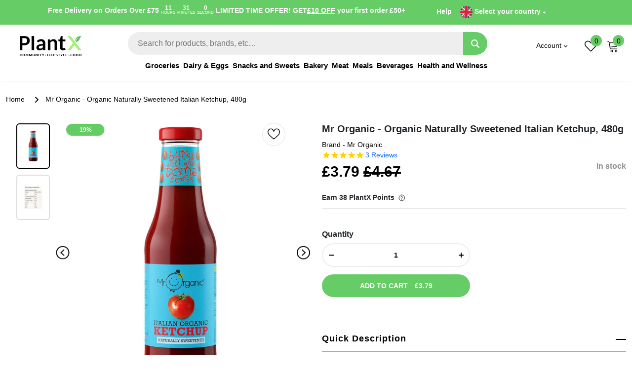

--- FILE ---
content_type: text/html; charset=utf-8
request_url: https://plantx.uk/products/mr-organic-organic-naturally-sweetened-italian-ketchup
body_size: 121843
content:
<!doctype html>
<html class="no-js" lang="en">
<head>
  <script src="https://d1639lhkj5l89m.cloudfront.net/js/storefront/uppromote.js?shop=plantx-uk.myshopify.com" async></script>
	<!-- Added by AVADA SEO Suite -->
	
	<!-- /Added by AVADA SEO Suite -->
<meta charset="utf-8">





    
<!-- /snippets/multi-store-hreflang-tags.liquid from apps.shopify.com/multi-store-hreflang-tags (Facades)-->

<meta name="google-site-verification" content="hH2aZjR0vEJxy2f_FYqg0wDkhhJQSCqViE-4uWpcLpY" />

<meta name="google-site-verification" content="YOfCYZxbEluBYT7TjgHJ_cy_xMdkXYtYCx-d1oG7tEE" />
<meta name="google-site-verification" content="472hxqdDkS53AxTGpuYk7XygRWjeHXdveJ8lZHlkiGE" />
  <meta http-equiv="X-UA-Compatible" content="IE=edge">
  <meta name="viewport" content="width=device-width,initial-scale=1">
  <link rel="canonical" href="https://plantx.uk/products/mr-organic-organic-naturally-sweetened-italian-ketchup">
 <script src="//plantx.uk/cdn/shop/t/12/assets/jquerymin.js?v=31663519390997756601682684717" type="text/javascript"></script>
<link rel="icon" type="image/png" href="//plantx.uk/cdn/shop/files/plantx-fav_32x32_0de58b93-4627-413f-89cf-c5564fe4e053.png?crop=center&height=32&v=1638369585&width=32"><meta name="theme-color" content="">

  
    <link rel="preconnect" href="https://cdn.shopify.com" crossorigin><link rel="preconnect" href="https://fonts.shopifycdn.com" crossorigin><link rel="preload" as="font" href="//plantx.uk/cdn/fonts/montserrat/montserrat_n7.3c434e22befd5c18a6b4afadb1e3d77c128c7939.woff2" type="font/woff2" crossorigin><link rel="preload" as="font" href="//plantx.uk/cdn/fonts/montserrat/montserrat_n4.81949fa0ac9fd2021e16436151e8eaa539321637.woff2" type="font/woff2" crossorigin><title>Mr Organic - Organic Naturally Sweetened Italian Ketchup, 480g  &ndash; PlantX UK</title>

<meta name="description" content="Get your hands on a bottle of Mr Organic’s Naturally Sweetened Italian Ketchup to take your condiment game to the next level. Buy yours today from PlantX.">

<meta property="og:site_name" content="PlantX UK">
<meta property="og:url" content="https://plantx.uk/products/mr-organic-organic-naturally-sweetened-italian-ketchup">
<meta property="og:title" content="Mr Organic - Organic Naturally Sweetened Italian Ketchup, 480g">
<meta property="og:type" content="product">
<meta property="og:description" content="Get your hands on a bottle of Mr Organic’s Naturally Sweetened Italian Ketchup to take your condiment game to the next level. Buy yours today from PlantX."><meta property="og:image" content="http://plantx.uk/cdn/shop/products/MrOrganic-OrganicNaturallySweetenedItalianKetchup_480g.jpg?v=1641824665">
  <meta property="og:image:secure_url" content="https://plantx.uk/cdn/shop/products/MrOrganic-OrganicNaturallySweetenedItalianKetchup_480g.jpg?v=1641824665">
  <meta property="og:image:width" content="700">
  <meta property="og:image:height" content="700"><meta property="og:price:amount" content="3.79">
  <meta property="og:price:currency" content="GBP"><meta name="twitter:card" content="summary_large_image">
<meta name="twitter:title" content="Mr Organic - Organic Naturally Sweetened Italian Ketchup, 480g">
<meta name="twitter:description" content="Get your hands on a bottle of Mr Organic’s Naturally Sweetened Italian Ketchup to take your condiment game to the next level. Buy yours today from PlantX.">
    <style>
body{font-family: "Montserrat", sans-serif; font-display: swap;}
:root{--bs-blue:#0d6efd;--bs-indigo:#6610f2;--bs-purple:#6f42c1;--bs-pink:#d63384;--bs-red:#dc3545;--bs-orange:#fd7e14;--bs-yellow:#ffc107;--bs-green:#198754;--bs-teal:#20c997;--bs-cyan:#0dcaf0;--bs-black:#000;--bs-white:#fff;--bs-gray:#6c757d;--bs-gray-dark:#343a40;--bs-gray-100:#f8f9fa;--bs-gray-200:#e9ecef;--bs-gray-300:#dee2e6;--bs-gray-400:#ced4da;--bs-gray-500:#adb5bd;--bs-gray-600:#6c757d;--bs-gray-700:#495057;--bs-gray-800:#343a40;--bs-gray-900:#212529;--bs-primary:#0d6efd;--bs-secondary:#6c757d;--bs-success:#198754;--bs-info:#0dcaf0;--bs-warning:#ffc107;--bs-danger:#dc3545;--bs-light:#f8f9fa;--bs-dark:#212529;--bs-primary-rgb:13,110,253;--bs-secondary-rgb:108,117,125;--bs-success-rgb:25,135,84;--bs-info-rgb:13,202,240;--bs-warning-rgb:255,193,7;--bs-danger-rgb:220,53,69;--bs-light-rgb:248,249,250;--bs-dark-rgb:33,37,41;--bs-white-rgb:255,255,255;--bs-black-rgb:0,0,0;--bs-body-color-rgb:33,37,41;--bs-body-bg-rgb:255,255,255;--bs-font-sans-serif:system-ui,-apple-system,"Segoe UI",Roboto,"Helvetica Neue","Noto Sans","Liberation Sans",Arial,sans-serif,"Apple Color Emoji","Segoe UI Emoji","Segoe UI Symbol","Noto Color Emoji";--bs-font-monospace:SFMono-Regular,Menlo,Monaco,Consolas,"Liberation Mono","Courier New",monospace;--bs-gradient:linear-gradient(180deg, rgba(255, 255, 255, 0.15), rgba(255, 255, 255, 0));--bs-body-font-family:var(--bs-font-sans-serif);--bs-body-font-size:1rem;--bs-body-font-weight:400;--bs-body-line-height:1.5;--bs-body-color:#212529;--bs-body-bg:#fff;--bs-border-width:1px;--bs-border-style:solid;--bs-border-color:#dee2e6;--bs-border-color-translucent:rgba(0, 0, 0, 0.175);--bs-border-radius:0.375rem;--bs-border-radius-sm:0.25rem;--bs-border-radius-lg:0.5rem;--bs-border-radius-xl:1rem;--bs-border-radius-2xl:2rem;--bs-border-radius-pill:50rem;--bs-link-color:#0d6efd;--bs-link-hover-color:#0a58ca;--bs-code-color:#d63384;--bs-highlight-bg:#fff3cd}*,::after,::before{box-sizing:border-box}@media (prefers-reduced-motion:no-preference){:root{scroll-behavior:smooth}}body{margin:0;font-family:var(--bs-body-font-family);font-size:var(--bs-body-font-size);font-weight:var(--bs-body-font-weight);line-height:var(--bs-body-line-height);color:var(--bs-body-color);text-align:var(--bs-body-text-align);background-color:var(--bs-body-bg);-webkit-text-size-adjust:100%;-webkit-tap-highlight-color:transparent}hr{margin:1rem 0;color:inherit;border:0;border-top:1px solid;opacity:.25}.h1,.h2,.h3,.h4,.h5,.h6,h1,h2,h3,h4,h5,h6{margin-top:0;margin-bottom:.5rem;font-weight:500;line-height:1.2}.h1,h1{font-size:calc(1.375rem + 1.5vw)}@media (min-width:1200px){.h1,h1{font-size:2.5rem}}.h2,h2{font-size:calc(1.325rem + .9vw)}@media (min-width:1200px){.h2,h2{font-size:2rem}}.h3,h3{font-size:calc(1.3rem + .6vw)}@media (min-width:1200px){.h3,h3{font-size:1.75rem}}.h4,h4{font-size:calc(1.275rem + .3vw)}@media (min-width:1200px){.h4,h4{font-size:1.5rem}}.h5,h5{font-size:1.25rem}.h6,h6{font-size:1rem}p{margin-top:0;margin-bottom:1rem}abbr[title]{-webkit-text-decoration:underline dotted;text-decoration:underline dotted;cursor:help;-webkit-text-decoration-skip-ink:none;text-decoration-skip-ink:none}address{margin-bottom:1rem;font-style:normal;line-height:inherit}ol,ul{padding-left:2rem}dl,ol,ul{margin-top:0;margin-bottom:1rem}ol ol,ol ul,ul ol,ul ul{margin-bottom:0}dt{font-weight:700}dd{margin-bottom:.5rem;margin-left:0}blockquote{margin:0 0 1rem}b,strong{font-weight:bolder}.small,small{font-size:.875em}.mark,mark{padding:.1875em;background-color:var(--bs-highlight-bg)}sub,sup{position:relative;font-size:.75em;line-height:0;vertical-align:baseline}sub{bottom:-.25em}sup{top:-.5em}a{color:var(--bs-link-color);text-decoration:underline}a:hover{color:var(--bs-link-hover-color)}a:not([href]):not([class]),a:not([href]):not([class]):hover{color:inherit;text-decoration:none}code,kbd,pre,samp{font-family:var(--bs-font-monospace);font-size:1em}pre{display:block;margin-top:0;margin-bottom:1rem;overflow:auto;font-size:.875em}pre code{font-size:inherit;color:inherit;word-break:normal}code{font-size:.875em;color:var(--bs-code-color);word-wrap:break-word}a>code{color:inherit}kbd{padding:.1875rem .375rem;font-size:.875em;color:var(--bs-body-bg);background-color:var(--bs-body-color);border-radius:.25rem}kbd kbd{padding:0;font-size:1em}figure{margin:0 0 1rem}img,svg{vertical-align:middle}table{caption-side:bottom;border-collapse:collapse}caption{padding-top:.5rem;padding-bottom:.5rem;color:#6c757d;text-align:left}th{text-align:inherit;text-align:-webkit-match-parent}tbody,td,tfoot,th,thead,tr{border-color:inherit;border-style:solid;border-width:0}label{display:inline-block}button{border-radius:0}button:focus:not(:focus-visible){outline:0}button,input,optgroup,select,textarea{margin:0;font-family:inherit;font-size:inherit;line-height:inherit}button,select{text-transform:none}[role=button]{cursor:pointer}select{word-wrap:normal}select:disabled{opacity:1}[list]:not([type=date]):not([type=datetime-local]):not([type=month]):not([type=week]):not([type=time])::-webkit-calendar-picker-indicator{display:none!important}[type=button],[type=reset],[type=submit],button{-webkit-appearance:button}[type=button]:not(:disabled),[type=reset]:not(:disabled),[type=submit]:not(:disabled),button:not(:disabled){cursor:pointer}::-moz-focus-inner{padding:0;border-style:none}textarea{resize:vertical}fieldset{min-width:0;padding:0;margin:0;border:0}legend{float:left;width:100%;padding:0;margin-bottom:.5rem;font-size:calc(1.275rem + .3vw);line-height:inherit}@media (min-width:1200px){legend{font-size:1.5rem}}legend+*{clear:left}::-webkit-datetime-edit-day-field,::-webkit-datetime-edit-fields-wrapper,::-webkit-datetime-edit-hour-field,::-webkit-datetime-edit-minute,::-webkit-datetime-edit-month-field,::-webkit-datetime-edit-text,::-webkit-datetime-edit-year-field{padding:0}::-webkit-inner-spin-button{height:auto}[type=search]{outline-offset:-2px;-webkit-appearance:textfield}::-webkit-search-decoration{-webkit-appearance:none}::-webkit-color-swatch-wrapper{padding:0}::-webkit-file-upload-button{font:inherit;-webkit-appearance:button}::file-selector-button{font:inherit;-webkit-appearance:button}output{display:inline-block}iframe{border:0}summary{display:list-item;cursor:pointer}progress{vertical-align:baseline}[hidden]{display:none!important}.lead{font-size:1.25rem;font-weight:300}.display-1{font-size:calc(1.625rem + 4.5vw);font-weight:300;line-height:1.2}@media (min-width:1200px){.display-1{font-size:5rem}}.display-2{font-size:calc(1.575rem + 3.9vw);font-weight:300;line-height:1.2}@media (min-width:1200px){.display-2{font-size:4.5rem}}.display-3{font-size:calc(1.525rem + 3.3vw);font-weight:300;line-height:1.2}@media (min-width:1200px){.display-3{font-size:4rem}}.display-4{font-size:calc(1.475rem + 2.7vw);font-weight:300;line-height:1.2}@media (min-width:1200px){.display-4{font-size:3.5rem}}.display-5{font-size:calc(1.425rem + 2.1vw);font-weight:300;line-height:1.2}@media (min-width:1200px){.display-5{font-size:3rem}}.display-6{font-size:calc(1.375rem + 1.5vw);font-weight:300;line-height:1.2}@media (min-width:1200px){.display-6{font-size:2.5rem}}.list-unstyled{padding-left:0;list-style:none}.list-inline{padding-left:0;list-style:none}.list-inline-item{display:inline-block}.list-inline-item:not(:last-child){margin-right:.5rem}.initialism{font-size:.875em;text-transform:uppercase}.blockquote{margin-bottom:1rem;font-size:1.25rem}.blockquote>:last-child{margin-bottom:0}.blockquote-footer{margin-top:-1rem;margin-bottom:1rem;font-size:.875em;color:#6c757d}.blockquote-footer::before{content:"— "}.img-fluid{max-width:100%;height:auto}.img-thumbnail{padding:.25rem;background-color:#fff;border:1px solid var(--bs-border-color);border-radius:.375rem;max-width:100%;height:auto}.figure{display:inline-block}.figure-img{margin-bottom:.5rem;line-height:1}.figure-caption{font-size:.875em;color:#6c757d}.container,.container-fluid,.container-lg,.container-md,.container-sm,.container-xl,.container-xxl{--bs-gutter-x:1.5rem;--bs-gutter-y:0;width:100%;padding-right:calc(var(--bs-gutter-x) * .5);padding-left:calc(var(--bs-gutter-x) * .5);margin-right:auto;margin-left:auto}@media (min-width:576px){.container,.container-sm{max-width:540px}}@media (min-width:768px){.container,.container-md,.container-sm{max-width:720px}}@media (min-width:992px){.container,.container-lg,.container-md,.container-sm{max-width:960px}}@media (min-width:1200px){.container,.container-lg,.container-md,.container-sm,.container-xl{max-width:1140px}}@media (min-width:1400px){.container,.container-lg,.container-md,.container-sm,.container-xl,.container-xxl{max-width:1320px}}.row{--bs-gutter-x:1.5rem;--bs-gutter-y:0;display:flex;flex-wrap:wrap;margin-top:calc(-1 * var(--bs-gutter-y));margin-right:calc(-.5 * var(--bs-gutter-x));margin-left:calc(-.5 * var(--bs-gutter-x))}.row>*{flex-shrink:0;width:100%;max-width:100%;padding-right:calc(var(--bs-gutter-x) * .5);padding-left:calc(var(--bs-gutter-x) * .5);margin-top:var(--bs-gutter-y)}.col{flex:1 0 0%}.row-cols-auto>*{flex:0 0 auto;width:auto}.row-cols-1>*{flex:0 0 auto;width:100%}.row-cols-2>*{flex:0 0 auto;width:50%}.row-cols-3>*{flex:0 0 auto;width:33.3333333333%}.row-cols-4>*{flex:0 0 auto;width:25%}.row-cols-5>*{flex:0 0 auto;width:20%}.row-cols-6>*{flex:0 0 auto;width:16.6666666667%}.col-auto{flex:0 0 auto;width:auto}.col-1{flex:0 0 auto;width:8.33333333%}.col-2{flex:0 0 auto;width:16.66666667%}.col-3{flex:0 0 auto;width:25%}.col-4{flex:0 0 auto;width:33.33333333%}.col-5{flex:0 0 auto;width:41.66666667%}.col-6{flex:0 0 auto;width:50%}.col-7{flex:0 0 auto;width:58.33333333%}.col-8{flex:0 0 auto;width:66.66666667%}.col-9{flex:0 0 auto;width:75%}.col-10{flex:0 0 auto;width:83.33333333%}.col-11{flex:0 0 auto;width:91.66666667%}.col-12{flex:0 0 auto;width:100%}.offset-1{margin-left:8.33333333%}.offset-2{margin-left:16.66666667%}.offset-3{margin-left:25%}.offset-4{margin-left:33.33333333%}.offset-5{margin-left:41.66666667%}.offset-6{margin-left:50%}.offset-7{margin-left:58.33333333%}.offset-8{margin-left:66.66666667%}.offset-9{margin-left:75%}.offset-10{margin-left:83.33333333%}.offset-11{margin-left:91.66666667%}.g-0,.gx-0{--bs-gutter-x:0}.g-0,.gy-0{--bs-gutter-y:0}.g-1,.gx-1{--bs-gutter-x:0.25rem}.g-1,.gy-1{--bs-gutter-y:0.25rem}.g-2,.gx-2{--bs-gutter-x:0.5rem}.g-2,.gy-2{--bs-gutter-y:0.5rem}.g-3,.gx-3{--bs-gutter-x:1rem}.g-3,.gy-3{--bs-gutter-y:1rem}.g-4,.gx-4{--bs-gutter-x:1.5rem}.g-4,.gy-4{--bs-gutter-y:1.5rem}.g-5,.gx-5{--bs-gutter-x:3rem}.g-5,.gy-5{--bs-gutter-y:3rem}@media (min-width:576px){.col-sm{flex:1 0 0%}.row-cols-sm-auto>*{flex:0 0 auto;width:auto}.row-cols-sm-1>*{flex:0 0 auto;width:100%}.row-cols-sm-2>*{flex:0 0 auto;width:50%}.row-cols-sm-3>*{flex:0 0 auto;width:33.3333333333%}.row-cols-sm-4>*{flex:0 0 auto;width:25%}.row-cols-sm-5>*{flex:0 0 auto;width:20%}.row-cols-sm-6>*{flex:0 0 auto;width:16.6666666667%}.col-sm-auto{flex:0 0 auto;width:auto}.col-sm-1{flex:0 0 auto;width:8.33333333%}.col-sm-2{flex:0 0 auto;width:16.66666667%}.col-sm-3{flex:0 0 auto;width:25%}.col-sm-4{flex:0 0 auto;width:33.33333333%}.col-sm-5{flex:0 0 auto;width:41.66666667%}.col-sm-6{flex:0 0 auto;width:50%}.col-sm-7{flex:0 0 auto;width:58.33333333%}.col-sm-8{flex:0 0 auto;width:66.66666667%}.col-sm-9{flex:0 0 auto;width:75%}.col-sm-10{flex:0 0 auto;width:83.33333333%}.col-sm-11{flex:0 0 auto;width:91.66666667%}.col-sm-12{flex:0 0 auto;width:100%}.offset-sm-0{margin-left:0}.offset-sm-1{margin-left:8.33333333%}.offset-sm-2{margin-left:16.66666667%}.offset-sm-3{margin-left:25%}.offset-sm-4{margin-left:33.33333333%}.offset-sm-5{margin-left:41.66666667%}.offset-sm-6{margin-left:50%}.offset-sm-7{margin-left:58.33333333%}.offset-sm-8{margin-left:66.66666667%}.offset-sm-9{margin-left:75%}.offset-sm-10{margin-left:83.33333333%}.offset-sm-11{margin-left:91.66666667%}.g-sm-0,.gx-sm-0{--bs-gutter-x:0}.g-sm-0,.gy-sm-0{--bs-gutter-y:0}.g-sm-1,.gx-sm-1{--bs-gutter-x:0.25rem}.g-sm-1,.gy-sm-1{--bs-gutter-y:0.25rem}.g-sm-2,.gx-sm-2{--bs-gutter-x:0.5rem}.g-sm-2,.gy-sm-2{--bs-gutter-y:0.5rem}.g-sm-3,.gx-sm-3{--bs-gutter-x:1rem}.g-sm-3,.gy-sm-3{--bs-gutter-y:1rem}.g-sm-4,.gx-sm-4{--bs-gutter-x:1.5rem}.g-sm-4,.gy-sm-4{--bs-gutter-y:1.5rem}.g-sm-5,.gx-sm-5{--bs-gutter-x:3rem}.g-sm-5,.gy-sm-5{--bs-gutter-y:3rem}}@media (min-width:768px){.col-md{flex:1 0 0%}.row-cols-md-auto>*{flex:0 0 auto;width:auto}.row-cols-md-1>*{flex:0 0 auto;width:100%}.row-cols-md-2>*{flex:0 0 auto;width:50%}.row-cols-md-3>*{flex:0 0 auto;width:33.3333333333%}.row-cols-md-4>*{flex:0 0 auto;width:25%}.row-cols-md-5>*{flex:0 0 auto;width:20%}.row-cols-md-6>*{flex:0 0 auto;width:16.6666666667%}.col-md-auto{flex:0 0 auto;width:auto}.col-md-1{flex:0 0 auto;width:8.33333333%}.col-md-2{flex:0 0 auto;width:16.66666667%}.col-md-3{flex:0 0 auto;width:25%}.col-md-4{flex:0 0 auto;width:33.33333333%}.col-md-5{flex:0 0 auto;width:41.66666667%}.col-md-6{flex:0 0 auto;width:50%}.col-md-7{flex:0 0 auto;width:58.33333333%}.col-md-8{flex:0 0 auto;width:66.66666667%}.col-md-9{flex:0 0 auto;width:75%}.col-md-10{flex:0 0 auto;width:83.33333333%}.col-md-11{flex:0 0 auto;width:91.66666667%}.col-md-12{flex:0 0 auto;width:100%}.offset-md-0{margin-left:0}.offset-md-1{margin-left:8.33333333%}.offset-md-2{margin-left:16.66666667%}.offset-md-3{margin-left:25%}.offset-md-4{margin-left:33.33333333%}.offset-md-5{margin-left:41.66666667%}.offset-md-6{margin-left:50%}.offset-md-7{margin-left:58.33333333%}.offset-md-8{margin-left:66.66666667%}.offset-md-9{margin-left:75%}.offset-md-10{margin-left:83.33333333%}.offset-md-11{margin-left:91.66666667%}.g-md-0,.gx-md-0{--bs-gutter-x:0}.g-md-0,.gy-md-0{--bs-gutter-y:0}.g-md-1,.gx-md-1{--bs-gutter-x:0.25rem}.g-md-1,.gy-md-1{--bs-gutter-y:0.25rem}.g-md-2,.gx-md-2{--bs-gutter-x:0.5rem}.g-md-2,.gy-md-2{--bs-gutter-y:0.5rem}.g-md-3,.gx-md-3{--bs-gutter-x:1rem}.g-md-3,.gy-md-3{--bs-gutter-y:1rem}.g-md-4,.gx-md-4{--bs-gutter-x:1.5rem}.g-md-4,.gy-md-4{--bs-gutter-y:1.5rem}.g-md-5,.gx-md-5{--bs-gutter-x:3rem}.g-md-5,.gy-md-5{--bs-gutter-y:3rem}}@media (min-width:992px){.col-lg{flex:1 0 0%}.row-cols-lg-auto>*{flex:0 0 auto;width:auto}.row-cols-lg-1>*{flex:0 0 auto;width:100%}.row-cols-lg-2>*{flex:0 0 auto;width:50%}.row-cols-lg-3>*{flex:0 0 auto;width:33.3333333333%}.row-cols-lg-4>*{flex:0 0 auto;width:25%}.row-cols-lg-5>*{flex:0 0 auto;width:20%}.row-cols-lg-6>*{flex:0 0 auto;width:16.6666666667%}.col-lg-auto{flex:0 0 auto;width:auto}.col-lg-1{flex:0 0 auto;width:8.33333333%}.col-lg-2{flex:0 0 auto;width:16.66666667%}.col-lg-3{flex:0 0 auto;width:25%}.col-lg-4{flex:0 0 auto;width:33.33333333%}.col-lg-5{flex:0 0 auto;width:41.66666667%}.col-lg-6{flex:0 0 auto;width:50%}.col-lg-7{flex:0 0 auto;width:58.33333333%}.col-lg-8{flex:0 0 auto;width:66.66666667%}.col-lg-9{flex:0 0 auto;width:75%}.col-lg-10{flex:0 0 auto;width:83.33333333%}.col-lg-11{flex:0 0 auto;width:91.66666667%}.col-lg-12{flex:0 0 auto;width:100%}.offset-lg-0{margin-left:0}.offset-lg-1{margin-left:8.33333333%}.offset-lg-2{margin-left:16.66666667%}.offset-lg-3{margin-left:25%}.offset-lg-4{margin-left:33.33333333%}.offset-lg-5{margin-left:41.66666667%}.offset-lg-6{margin-left:50%}.offset-lg-7{margin-left:58.33333333%}.offset-lg-8{margin-left:66.66666667%}.offset-lg-9{margin-left:75%}.offset-lg-10{margin-left:83.33333333%}.offset-lg-11{margin-left:91.66666667%}.g-lg-0,.gx-lg-0{--bs-gutter-x:0}.g-lg-0,.gy-lg-0{--bs-gutter-y:0}.g-lg-1,.gx-lg-1{--bs-gutter-x:0.25rem}.g-lg-1,.gy-lg-1{--bs-gutter-y:0.25rem}.g-lg-2,.gx-lg-2{--bs-gutter-x:0.5rem}.g-lg-2,.gy-lg-2{--bs-gutter-y:0.5rem}.g-lg-3,.gx-lg-3{--bs-gutter-x:1rem}.g-lg-3,.gy-lg-3{--bs-gutter-y:1rem}.g-lg-4,.gx-lg-4{--bs-gutter-x:1.5rem}.g-lg-4,.gy-lg-4{--bs-gutter-y:1.5rem}.g-lg-5,.gx-lg-5{--bs-gutter-x:3rem}.g-lg-5,.gy-lg-5{--bs-gutter-y:3rem}}@media (min-width:1200px){.col-xl{flex:1 0 0%}.row-cols-xl-auto>*{flex:0 0 auto;width:auto}.row-cols-xl-1>*{flex:0 0 auto;width:100%}.row-cols-xl-2>*{flex:0 0 auto;width:50%}.row-cols-xl-3>*{flex:0 0 auto;width:33.3333333333%}.row-cols-xl-4>*{flex:0 0 auto;width:25%}.row-cols-xl-5>*{flex:0 0 auto;width:20%}.row-cols-xl-6>*{flex:0 0 auto;width:16.6666666667%}.col-xl-auto{flex:0 0 auto;width:auto}.col-xl-1{flex:0 0 auto;width:8.33333333%}.col-xl-2{flex:0 0 auto;width:16.66666667%}.col-xl-3{flex:0 0 auto;width:25%}.col-xl-4{flex:0 0 auto;width:33.33333333%}.col-xl-5{flex:0 0 auto;width:41.66666667%}.col-xl-6{flex:0 0 auto;width:50%}.col-xl-7{flex:0 0 auto;width:58.33333333%}.col-xl-8{flex:0 0 auto;width:66.66666667%}.col-xl-9{flex:0 0 auto;width:75%}.col-xl-10{flex:0 0 auto;width:83.33333333%}.col-xl-11{flex:0 0 auto;width:91.66666667%}.col-xl-12{flex:0 0 auto;width:100%}.offset-xl-0{margin-left:0}.offset-xl-1{margin-left:8.33333333%}.offset-xl-2{margin-left:16.66666667%}.offset-xl-3{margin-left:25%}.offset-xl-4{margin-left:33.33333333%}.offset-xl-5{margin-left:41.66666667%}.offset-xl-6{margin-left:50%}.offset-xl-7{margin-left:58.33333333%}.offset-xl-8{margin-left:66.66666667%}.offset-xl-9{margin-left:75%}.offset-xl-10{margin-left:83.33333333%}.offset-xl-11{margin-left:91.66666667%}.g-xl-0,.gx-xl-0{--bs-gutter-x:0}.g-xl-0,.gy-xl-0{--bs-gutter-y:0}.g-xl-1,.gx-xl-1{--bs-gutter-x:0.25rem}.g-xl-1,.gy-xl-1{--bs-gutter-y:0.25rem}.g-xl-2,.gx-xl-2{--bs-gutter-x:0.5rem}.g-xl-2,.gy-xl-2{--bs-gutter-y:0.5rem}.g-xl-3,.gx-xl-3{--bs-gutter-x:1rem}.g-xl-3,.gy-xl-3{--bs-gutter-y:1rem}.g-xl-4,.gx-xl-4{--bs-gutter-x:1.5rem}.g-xl-4,.gy-xl-4{--bs-gutter-y:1.5rem}.g-xl-5,.gx-xl-5{--bs-gutter-x:3rem}.g-xl-5,.gy-xl-5{--bs-gutter-y:3rem}}@media (min-width:1400px){.col-xxl{flex:1 0 0%}.row-cols-xxl-auto>*{flex:0 0 auto;width:auto}.row-cols-xxl-1>*{flex:0 0 auto;width:100%}.row-cols-xxl-2>*{flex:0 0 auto;width:50%}.row-cols-xxl-3>*{flex:0 0 auto;width:33.3333333333%}.row-cols-xxl-4>*{flex:0 0 auto;width:25%}.row-cols-xxl-5>*{flex:0 0 auto;width:20%}.row-cols-xxl-6>*{flex:0 0 auto;width:16.6666666667%}.col-xxl-auto{flex:0 0 auto;width:auto}.col-xxl-1{flex:0 0 auto;width:8.33333333%}.col-xxl-2{flex:0 0 auto;width:16.66666667%}.col-xxl-3{flex:0 0 auto;width:25%}.col-xxl-4{flex:0 0 auto;width:33.33333333%}.col-xxl-5{flex:0 0 auto;width:41.66666667%}.col-xxl-6{flex:0 0 auto;width:50%}.col-xxl-7{flex:0 0 auto;width:58.33333333%}.col-xxl-8{flex:0 0 auto;width:66.66666667%}.col-xxl-9{flex:0 0 auto;width:75%}.col-xxl-10{flex:0 0 auto;width:83.33333333%}.col-xxl-11{flex:0 0 auto;width:91.66666667%}.col-xxl-12{flex:0 0 auto;width:100%}.offset-xxl-0{margin-left:0}.offset-xxl-1{margin-left:8.33333333%}.offset-xxl-2{margin-left:16.66666667%}.offset-xxl-3{margin-left:25%}.offset-xxl-4{margin-left:33.33333333%}.offset-xxl-5{margin-left:41.66666667%}.offset-xxl-6{margin-left:50%}.offset-xxl-7{margin-left:58.33333333%}.offset-xxl-8{margin-left:66.66666667%}.offset-xxl-9{margin-left:75%}.offset-xxl-10{margin-left:83.33333333%}.offset-xxl-11{margin-left:91.66666667%}.g-xxl-0,.gx-xxl-0{--bs-gutter-x:0}.g-xxl-0,.gy-xxl-0{--bs-gutter-y:0}.g-xxl-1,.gx-xxl-1{--bs-gutter-x:0.25rem}.g-xxl-1,.gy-xxl-1{--bs-gutter-y:0.25rem}.g-xxl-2,.gx-xxl-2{--bs-gutter-x:0.5rem}.g-xxl-2,.gy-xxl-2{--bs-gutter-y:0.5rem}.g-xxl-3,.gx-xxl-3{--bs-gutter-x:1rem}.g-xxl-3,.gy-xxl-3{--bs-gutter-y:1rem}.g-xxl-4,.gx-xxl-4{--bs-gutter-x:1.5rem}.g-xxl-4,.gy-xxl-4{--bs-gutter-y:1.5rem}.g-xxl-5,.gx-xxl-5{--bs-gutter-x:3rem}.g-xxl-5,.gy-xxl-5{--bs-gutter-y:3rem}}.table{--bs-table-color:var(--bs-body-color);--bs-table-bg:transparent;--bs-table-border-color:var(--bs-border-color);--bs-table-accent-bg:transparent;--bs-table-striped-color:var(--bs-body-color);--bs-table-striped-bg:rgba(0, 0, 0, 0.05);--bs-table-active-color:var(--bs-body-color);--bs-table-active-bg:rgba(0, 0, 0, 0.1);--bs-table-hover-color:var(--bs-body-color);--bs-table-hover-bg:rgba(0, 0, 0, 0.075);width:100%;margin-bottom:1rem;color:var(--bs-table-color);vertical-align:top;border-color:var(--bs-table-border-color)}.table>:not(caption)>*>*{padding:.5rem .5rem;background-color:var(--bs-table-bg);border-bottom-width:1px;box-shadow:inset 0 0 0 9999px var(--bs-table-accent-bg)}.table>tbody{vertical-align:inherit}.table>thead{vertical-align:bottom}.table-group-divider{border-top:2px solid currentcolor}.caption-top{caption-side:top}.table-sm>:not(caption)>*>*{padding:.25rem .25rem}.table-bordered>:not(caption)>*{border-width:1px 0}.table-bordered>:not(caption)>*>*{border-width:0 1px}.table-borderless>:not(caption)>*>*{border-bottom-width:0}.table-borderless>:not(:first-child){border-top-width:0}.table-striped>tbody>tr:nth-of-type(odd)>*{--bs-table-accent-bg:var(--bs-table-striped-bg);color:var(--bs-table-striped-color)}.table-striped-columns>:not(caption)>tr>:nth-child(2n){--bs-table-accent-bg:var(--bs-table-striped-bg);color:var(--bs-table-striped-color)}.table-active{--bs-table-accent-bg:var(--bs-table-active-bg);color:var(--bs-table-active-color)}.table-hover>tbody>tr:hover>*{--bs-table-accent-bg:var(--bs-table-hover-bg);color:var(--bs-table-hover-color)}.table-primary{--bs-table-color:#000;--bs-table-bg:#cfe2ff;--bs-table-border-color:#bacbe6;--bs-table-striped-bg:#c5d7f2;--bs-table-striped-color:#000;--bs-table-active-bg:#bacbe6;--bs-table-active-color:#000;--bs-table-hover-bg:#bfd1ec;--bs-table-hover-color:#000;color:var(--bs-table-color);border-color:var(--bs-table-border-color)}.table-secondary{--bs-table-color:#000;--bs-table-bg:#e2e3e5;--bs-table-border-color:#cbccce;--bs-table-striped-bg:#d7d8da;--bs-table-striped-color:#000;--bs-table-active-bg:#cbccce;--bs-table-active-color:#000;--bs-table-hover-bg:#d1d2d4;--bs-table-hover-color:#000;color:var(--bs-table-color);border-color:var(--bs-table-border-color)}.table-success{--bs-table-color:#000;--bs-table-bg:#d1e7dd;--bs-table-border-color:#bcd0c7;--bs-table-striped-bg:#c7dbd2;--bs-table-striped-color:#000;--bs-table-active-bg:#bcd0c7;--bs-table-active-color:#000;--bs-table-hover-bg:#c1d6cc;--bs-table-hover-color:#000;color:var(--bs-table-color);border-color:var(--bs-table-border-color)}.table-info{--bs-table-color:#000;--bs-table-bg:#cff4fc;--bs-table-border-color:#badce3;--bs-table-striped-bg:#c5e8ef;--bs-table-striped-color:#000;--bs-table-active-bg:#badce3;--bs-table-active-color:#000;--bs-table-hover-bg:#bfe2e9;--bs-table-hover-color:#000;color:var(--bs-table-color);border-color:var(--bs-table-border-color)}.table-warning{--bs-table-color:#000;--bs-table-bg:#fff3cd;--bs-table-border-color:#e6dbb9;--bs-table-striped-bg:#f2e7c3;--bs-table-striped-color:#000;--bs-table-active-bg:#e6dbb9;--bs-table-active-color:#000;--bs-table-hover-bg:#ece1be;--bs-table-hover-color:#000;color:var(--bs-table-color);border-color:var(--bs-table-border-color)}.table-danger{--bs-table-color:#000;--bs-table-bg:#f8d7da;--bs-table-border-color:#dfc2c4;--bs-table-striped-bg:#eccccf;--bs-table-striped-color:#000;--bs-table-active-bg:#dfc2c4;--bs-table-active-color:#000;--bs-table-hover-bg:#e5c7ca;--bs-table-hover-color:#000;color:var(--bs-table-color);border-color:var(--bs-table-border-color)}.table-light{--bs-table-color:#000;--bs-table-bg:#f8f9fa;--bs-table-border-color:#dfe0e1;--bs-table-striped-bg:#ecedee;--bs-table-striped-color:#000;--bs-table-active-bg:#dfe0e1;--bs-table-active-color:#000;--bs-table-hover-bg:#e5e6e7;--bs-table-hover-color:#000;color:var(--bs-table-color);border-color:var(--bs-table-border-color)}.table-dark{--bs-table-color:#fff;--bs-table-bg:#212529;--bs-table-border-color:#373b3e;--bs-table-striped-bg:#2c3034;--bs-table-striped-color:#fff;--bs-table-active-bg:#373b3e;--bs-table-active-color:#fff;--bs-table-hover-bg:#323539;--bs-table-hover-color:#fff;color:var(--bs-table-color);border-color:var(--bs-table-border-color)}.table-responsive{overflow-x:auto;-webkit-overflow-scrolling:touch}@media (max-width:575.98px){.table-responsive-sm{overflow-x:auto;-webkit-overflow-scrolling:touch}}@media (max-width:767.98px){.table-responsive-md{overflow-x:auto;-webkit-overflow-scrolling:touch}}@media (max-width:991.98px){.table-responsive-lg{overflow-x:auto;-webkit-overflow-scrolling:touch}}@media (max-width:1199.98px){.table-responsive-xl{overflow-x:auto;-webkit-overflow-scrolling:touch}}@media (max-width:1399.98px){.table-responsive-xxl{overflow-x:auto;-webkit-overflow-scrolling:touch}}.form-label{margin-bottom:.5rem}.col-form-label{padding-top:calc(.375rem + 1px);padding-bottom:calc(.375rem + 1px);margin-bottom:0;font-size:inherit;line-height:1.5}.col-form-label-lg{padding-top:calc(.5rem + 1px);padding-bottom:calc(.5rem + 1px);font-size:1.25rem}.col-form-label-sm{padding-top:calc(.25rem + 1px);padding-bottom:calc(.25rem + 1px);font-size:.875rem}.form-text{margin-top:.25rem;font-size:.875em;color:#6c757d}.form-control{display:block;width:100%;padding:.375rem .75rem;font-size:1rem;font-weight:400;line-height:1.5;color:#212529;background-color:#fff;background-clip:padding-box;border:1px solid #ced4da;-webkit-appearance:none;-moz-appearance:none;appearance:none;border-radius:.375rem;transition:border-color .15s ease-in-out,box-shadow .15s ease-in-out}@media (prefers-reduced-motion:reduce){.form-control{transition:none}}.form-control[type=file]{overflow:hidden}.form-control[type=file]:not(:disabled):not([readonly]){cursor:pointer}.form-control:focus{color:#212529;background-color:#fff;border-color:#86b7fe;outline:0;box-shadow:0 0 0 .25rem rgba(13,110,253,.25)}.form-control::-webkit-date-and-time-value{height:1.5em}.form-control::-moz-placeholder{color:#6c757d;opacity:1}.form-control::placeholder{color:#6c757d;opacity:1}.form-control:disabled{background-color:#e9ecef;opacity:1}.form-control::-webkit-file-upload-button{padding:.375rem .75rem;margin:-.375rem -.75rem;-webkit-margin-end:.75rem;margin-inline-end:.75rem;color:#212529;background-color:#e9ecef;pointer-events:none;border-color:inherit;border-style:solid;border-width:0;border-inline-end-width:1px;border-radius:0;-webkit-transition:color .15s ease-in-out,background-color .15s ease-in-out,border-color .15s ease-in-out,box-shadow .15s ease-in-out;transition:color .15s ease-in-out,background-color .15s ease-in-out,border-color .15s ease-in-out,box-shadow .15s ease-in-out}.form-control::file-selector-button{padding:.375rem .75rem;margin:-.375rem -.75rem;-webkit-margin-end:.75rem;margin-inline-end:.75rem;color:#212529;background-color:#e9ecef;pointer-events:none;border-color:inherit;border-style:solid;border-width:0;border-inline-end-width:1px;border-radius:0;transition:color .15s ease-in-out,background-color .15s ease-in-out,border-color .15s ease-in-out,box-shadow .15s ease-in-out}@media (prefers-reduced-motion:reduce){.form-control::-webkit-file-upload-button{-webkit-transition:none;transition:none}.form-control::file-selector-button{transition:none}}.form-control:hover:not(:disabled):not([readonly])::-webkit-file-upload-button{background-color:#dde0e3}.form-control:hover:not(:disabled):not([readonly])::file-selector-button{background-color:#dde0e3}.form-control-plaintext{display:block;width:100%;padding:.375rem 0;margin-bottom:0;line-height:1.5;color:#212529;background-color:transparent;border:solid transparent;border-width:1px 0}.form-control-plaintext:focus{outline:0}.form-control-plaintext.form-control-lg,.form-control-plaintext.form-control-sm{padding-right:0;padding-left:0}.form-control-sm{min-height:calc(1.5em + .5rem + 2px);padding:.25rem .5rem;font-size:.875rem;border-radius:.25rem}.form-control-sm::-webkit-file-upload-button{padding:.25rem .5rem;margin:-.25rem -.5rem;-webkit-margin-end:.5rem;margin-inline-end:.5rem}.form-control-sm::file-selector-button{padding:.25rem .5rem;margin:-.25rem -.5rem;-webkit-margin-end:.5rem;margin-inline-end:.5rem}.form-control-lg{min-height:calc(1.5em + 1rem + 2px);padding:.5rem 1rem;font-size:1.25rem;border-radius:.5rem}.form-control-lg::-webkit-file-upload-button{padding:.5rem 1rem;margin:-.5rem -1rem;-webkit-margin-end:1rem;margin-inline-end:1rem}.form-control-lg::file-selector-button{padding:.5rem 1rem;margin:-.5rem -1rem;-webkit-margin-end:1rem;margin-inline-end:1rem}textarea.form-control{min-height:calc(1.5em + .75rem + 2px)}textarea.form-control-sm{min-height:calc(1.5em + .5rem + 2px)}textarea.form-control-lg{min-height:calc(1.5em + 1rem + 2px)}.form-control-color{width:3rem;height:calc(1.5em + .75rem + 2px);padding:.375rem}.form-control-color:not(:disabled):not([readonly]){cursor:pointer}.form-control-color::-moz-color-swatch{border:0!important;border-radius:.375rem}.form-control-color::-webkit-color-swatch{border-radius:.375rem}.form-control-color.form-control-sm{height:calc(1.5em + .5rem + 2px)}.form-control-color.form-control-lg{height:calc(1.5em + 1rem + 2px)}.form-select{display:block;width:100%;padding:.375rem 2.25rem .375rem .75rem;-moz-padding-start:calc(0.75rem - 3px);font-size:1rem;font-weight:400;line-height:1.5;color:#212529;background-color:#fff;background-image:url("data:image/svg+xml,%3csvg xmlns='http://www.w3.org/2000/svg' viewBox='0 0 16 16'%3e%3cpath fill='none' stroke='%23343a40' stroke-linecap='round' stroke-linejoin='round' stroke-width='2' d='m2 5 6 6 6-6'/%3e%3c/svg%3e");background-repeat:no-repeat;background-position:right .75rem center;background-size:16px 12px;border:1px solid #ced4da;border-radius:.375rem;transition:border-color .15s ease-in-out,box-shadow .15s ease-in-out;-webkit-appearance:none;-moz-appearance:none;appearance:none}@media (prefers-reduced-motion:reduce){.form-select{transition:none}}.form-select:focus{border-color:#86b7fe;outline:0;box-shadow:0 0 0 .25rem rgba(13,110,253,.25)}.form-select[multiple],.form-select[size]:not([size="1"]){padding-right:.75rem;background-image:none}.form-select:disabled{background-color:#e9ecef}.form-select:-moz-focusring{color:transparent;text-shadow:0 0 0 #212529}.form-select-sm{padding-top:.25rem;padding-bottom:.25rem;padding-left:.5rem;font-size:.875rem;border-radius:.25rem}.form-select-lg{padding-top:.5rem;padding-bottom:.5rem;padding-left:1rem;font-size:1.25rem;border-radius:.5rem}.form-check{display:block;min-height:1.5rem;padding-left:1.5em;margin-bottom:.125rem}.form-check .form-check-input{float:left;margin-left:-1.5em}.form-check-reverse{padding-right:1.5em;padding-left:0;text-align:right}.form-check-reverse .form-check-input{float:right;margin-right:-1.5em;margin-left:0}.form-check-input{width:1em;height:1em;margin-top:.25em;vertical-align:top;background-color:#fff;background-repeat:no-repeat;background-position:center;background-size:contain;border:1px solid rgba(0,0,0,.25);-webkit-appearance:none;-moz-appearance:none;appearance:none;-webkit-print-color-adjust:exact;color-adjust:exact;print-color-adjust:exact}.form-check-input[type=checkbox]{border-radius:.25em}.form-check-input[type=radio]{border-radius:50%}.form-check-input:active{filter:brightness(90%)}.form-check-input:focus{border-color:#86b7fe;outline:0;box-shadow:0 0 0 .25rem rgba(13,110,253,.25)}.form-check-input:checked{background-color:#0d6efd;border-color:#0d6efd}.form-check-input:checked[type=checkbox]{background-image:url("data:image/svg+xml,%3csvg xmlns='http://www.w3.org/2000/svg' viewBox='0 0 20 20'%3e%3cpath fill='none' stroke='%23fff' stroke-linecap='round' stroke-linejoin='round' stroke-width='3' d='m6 10 3 3 6-6'/%3e%3c/svg%3e")}.form-check-input:checked[type=radio]{background-image:url("data:image/svg+xml,%3csvg xmlns='http://www.w3.org/2000/svg' viewBox='-4 -4 8 8'%3e%3ccircle r='2' fill='%23fff'/%3e%3c/svg%3e")}.form-check-input[type=checkbox]:indeterminate{background-color:#0d6efd;border-color:#0d6efd;background-image:url("data:image/svg+xml,%3csvg xmlns='http://www.w3.org/2000/svg' viewBox='0 0 20 20'%3e%3cpath fill='none' stroke='%23fff' stroke-linecap='round' stroke-linejoin='round' stroke-width='3' d='M6 10h8'/%3e%3c/svg%3e")}.form-check-input:disabled{pointer-events:none;filter:none;opacity:.5}.form-check-input:disabled~.form-check-label,.form-check-input[disabled]~.form-check-label{cursor:default;opacity:.5}.form-switch{padding-left:2.5em}.form-switch .form-check-input{width:2em;margin-left:-2.5em;background-image:url("data:image/svg+xml,%3csvg xmlns='http://www.w3.org/2000/svg' viewBox='-4 -4 8 8'%3e%3ccircle r='3' fill='rgba%280, 0, 0, 0.25%29'/%3e%3c/svg%3e");background-position:left center;border-radius:2em;transition:background-position .15s ease-in-out}@media (prefers-reduced-motion:reduce){.form-switch .form-check-input{transition:none}}.form-switch .form-check-input:focus{background-image:url("data:image/svg+xml,%3csvg xmlns='http://www.w3.org/2000/svg' viewBox='-4 -4 8 8'%3e%3ccircle r='3' fill='%2386b7fe'/%3e%3c/svg%3e")}.form-switch .form-check-input:checked{background-position:right center;background-image:url("data:image/svg+xml,%3csvg xmlns='http://www.w3.org/2000/svg' viewBox='-4 -4 8 8'%3e%3ccircle r='3' fill='%23fff'/%3e%3c/svg%3e")}.form-switch.form-check-reverse{padding-right:2.5em;padding-left:0}.form-switch.form-check-reverse .form-check-input{margin-right:-2.5em;margin-left:0}.form-check-inline{display:inline-block;margin-right:1rem}.btn-check{position:absolute;clip:rect(0,0,0,0);pointer-events:none}.btn-check:disabled+.btn,.btn-check[disabled]+.btn{pointer-events:none;filter:none;opacity:.65}.form-range{width:100%;height:1.5rem;padding:0;background-color:transparent;-webkit-appearance:none;-moz-appearance:none;appearance:none}.form-range:focus{outline:0}.form-range:focus::-webkit-slider-thumb{box-shadow:0 0 0 1px #fff,0 0 0 .25rem rgba(13,110,253,.25)}.form-range:focus::-moz-range-thumb{box-shadow:0 0 0 1px #fff,0 0 0 .25rem rgba(13,110,253,.25)}.form-range::-moz-focus-outer{border:0}.form-range::-webkit-slider-thumb{width:1rem;height:1rem;margin-top:-.25rem;background-color:#0d6efd;border:0;border-radius:1rem;-webkit-transition:background-color .15s ease-in-out,border-color .15s ease-in-out,box-shadow .15s ease-in-out;transition:background-color .15s ease-in-out,border-color .15s ease-in-out,box-shadow .15s ease-in-out;-webkit-appearance:none;appearance:none}@media (prefers-reduced-motion:reduce){.form-range::-webkit-slider-thumb{-webkit-transition:none;transition:none}}.form-range::-webkit-slider-thumb:active{background-color:#b6d4fe}.form-range::-webkit-slider-runnable-track{width:100%;height:.5rem;color:transparent;cursor:pointer;background-color:#dee2e6;border-color:transparent;border-radius:1rem}.form-range::-moz-range-thumb{width:1rem;height:1rem;background-color:#0d6efd;border:0;border-radius:1rem;-moz-transition:background-color .15s ease-in-out,border-color .15s ease-in-out,box-shadow .15s ease-in-out;transition:background-color .15s ease-in-out,border-color .15s ease-in-out,box-shadow .15s ease-in-out;-moz-appearance:none;appearance:none}@media (prefers-reduced-motion:reduce){.form-range::-moz-range-thumb{-moz-transition:none;transition:none}}.form-range::-moz-range-thumb:active{background-color:#b6d4fe}.form-range::-moz-range-track{width:100%;height:.5rem;color:transparent;cursor:pointer;background-color:#dee2e6;border-color:transparent;border-radius:1rem}.form-range:disabled{pointer-events:none}.form-range:disabled::-webkit-slider-thumb{background-color:#adb5bd}.form-range:disabled::-moz-range-thumb{background-color:#adb5bd}.form-floating{position:relative}.form-floating>.form-control,.form-floating>.form-control-plaintext,.form-floating>.form-select{height:calc(3.5rem + 2px);line-height:1.25}.form-floating>label{position:absolute;top:0;left:0;width:100%;height:100%;padding:1rem .75rem;overflow:hidden;text-align:start;text-overflow:ellipsis;white-space:nowrap;pointer-events:none;border:1px solid transparent;transform-origin:0 0;transition:opacity .1s ease-in-out,transform .1s ease-in-out}@media (prefers-reduced-motion:reduce){.form-floating>label{transition:none}}.form-floating>.form-control,.form-floating>.form-control-plaintext{padding:1rem .75rem}.form-floating>.form-control-plaintext::-moz-placeholder,.form-floating>.form-control::-moz-placeholder{color:transparent}.form-floating>.form-control-plaintext::placeholder,.form-floating>.form-control::placeholder{color:transparent}.form-floating>.form-control-plaintext:not(:-moz-placeholder-shown),.form-floating>.form-control:not(:-moz-placeholder-shown){padding-top:1.625rem;padding-bottom:.625rem}.form-floating>.form-control-plaintext:focus,.form-floating>.form-control-plaintext:not(:placeholder-shown),.form-floating>.form-control:focus,.form-floating>.form-control:not(:placeholder-shown){padding-top:1.625rem;padding-bottom:.625rem}.form-floating>.form-control-plaintext:-webkit-autofill,.form-floating>.form-control:-webkit-autofill{padding-top:1.625rem;padding-bottom:.625rem}.form-floating>.form-select{padding-top:1.625rem;padding-bottom:.625rem}.form-floating>.form-control:not(:-moz-placeholder-shown)~label{opacity:.65;transform:scale(.85) translateY(-.5rem) translateX(.15rem)}.form-floating>.form-control-plaintext~label,.form-floating>.form-control:focus~label,.form-floating>.form-control:not(:placeholder-shown)~label,.form-floating>.form-select~label{opacity:.65;transform:scale(.85) translateY(-.5rem) translateX(.15rem)}.form-floating>.form-control:-webkit-autofill~label{opacity:.65;transform:scale(.85) translateY(-.5rem) translateX(.15rem)}.form-floating>.form-control-plaintext~label{border-width:1px 0}.input-group{position:relative;display:flex;flex-wrap:wrap;align-items:stretch;width:100%}.input-group>.form-control,.input-group>.form-floating,.input-group>.form-select{position:relative;flex:1 1 auto;width:1%;min-width:0}.input-group>.form-control:focus,.input-group>.form-floating:focus-within,.input-group>.form-select:focus{z-index:5}.input-group .btn{position:relative;z-index:2}.input-group .btn:focus{z-index:5}.input-group-text{display:flex;align-items:center;padding:.375rem .75rem;font-size:1rem;font-weight:400;line-height:1.5;color:#212529;text-align:center;white-space:nowrap;background-color:#e9ecef;border:1px solid #ced4da;border-radius:.375rem}.input-group-lg>.btn,.input-group-lg>.form-control,.input-group-lg>.form-select,.input-group-lg>.input-group-text{padding:.5rem 1rem;font-size:1.25rem;border-radius:.5rem}.input-group-sm>.btn,.input-group-sm>.form-control,.input-group-sm>.form-select,.input-group-sm>.input-group-text{padding:.25rem .5rem;font-size:.875rem;border-radius:.25rem}.input-group-lg>.form-select,.input-group-sm>.form-select{padding-right:3rem}.valid-feedback{display:none;width:100%;margin-top:.25rem;font-size:.875em;color:#198754}.valid-tooltip{position:absolute;top:100%;z-index:5;display:none;max-width:100%;padding:.25rem .5rem;margin-top:.1rem;font-size:.875rem;color:#fff;background-color:rgba(25,135,84,.9);border-radius:.375rem}.is-valid~.valid-feedback,.is-valid~.valid-tooltip,.was-validated :valid~.valid-feedback,.was-validated :valid~.valid-tooltip{display:block}.form-control.is-valid,.was-validated .form-control:valid{border-color:#198754;padding-right:calc(1.5em + .75rem);background-image:url("data:image/svg+xml,%3csvg xmlns='http://www.w3.org/2000/svg' viewBox='0 0 8 8'%3e%3cpath fill='%23198754' d='M2.3 6.73.6 4.53c-.4-1.04.46-1.4 1.1-.8l1.1 1.4 3.4-3.8c.6-.63 1.6-.27 1.2.7l-4 4.6c-.43.5-.8.4-1.1.1z'/%3e%3c/svg%3e");background-repeat:no-repeat;background-position:right calc(.375em + .1875rem) center;background-size:calc(.75em + .375rem) calc(.75em + .375rem)}.form-control.is-valid:focus,.was-validated .form-control:valid:focus{border-color:#198754;box-shadow:0 0 0 .25rem rgba(25,135,84,.25)}.was-validated textarea.form-control:valid,textarea.form-control.is-valid{padding-right:calc(1.5em + .75rem);background-position:top calc(.375em + .1875rem) right calc(.375em + .1875rem)}.form-select.is-valid,.was-validated .form-select:valid{border-color:#198754}.form-select.is-valid:not([multiple]):not([size]),.form-select.is-valid:not([multiple])[size="1"],.was-validated .form-select:valid:not([multiple]):not([size]),.was-validated .form-select:valid:not([multiple])[size="1"]{padding-right:4.125rem;background-image:url("data:image/svg+xml,%3csvg xmlns='http://www.w3.org/2000/svg' viewBox='0 0 16 16'%3e%3cpath fill='none' stroke='%23343a40' stroke-linecap='round' stroke-linejoin='round' stroke-width='2' d='m2 5 6 6 6-6'/%3e%3c/svg%3e"),url("data:image/svg+xml,%3csvg xmlns='http://www.w3.org/2000/svg' viewBox='0 0 8 8'%3e%3cpath fill='%23198754' d='M2.3 6.73.6 4.53c-.4-1.04.46-1.4 1.1-.8l1.1 1.4 3.4-3.8c.6-.63 1.6-.27 1.2.7l-4 4.6c-.43.5-.8.4-1.1.1z'/%3e%3c/svg%3e");background-position:right .75rem center,center right 2.25rem;background-size:16px 12px,calc(.75em + .375rem) calc(.75em + .375rem)}.form-select.is-valid:focus,.was-validated .form-select:valid:focus{border-color:#198754;box-shadow:0 0 0 .25rem rgba(25,135,84,.25)}.form-control-color.is-valid,.was-validated .form-control-color:valid{width:calc(3rem + calc(1.5em + .75rem))}.form-check-input.is-valid,.was-validated .form-check-input:valid{border-color:#198754}.form-check-input.is-valid:checked,.was-validated .form-check-input:valid:checked{background-color:#198754}.form-check-input.is-valid:focus,.was-validated .form-check-input:valid:focus{box-shadow:0 0 0 .25rem rgba(25,135,84,.25)}.form-check-input.is-valid~.form-check-label,.was-validated .form-check-input:valid~.form-check-label{color:#198754}.form-check-inline .form-check-input~.valid-feedback{margin-left:.5em}.input-group>.form-control:not(:focus).is-valid,.input-group>.form-floating:not(:focus-within).is-valid,.input-group>.form-select:not(:focus).is-valid,.was-validated .input-group>.form-control:not(:focus):valid,.was-validated .input-group>.form-floating:not(:focus-within):valid,.was-validated .input-group>.form-select:not(:focus):valid{z-index:3}.invalid-feedback{display:none;width:100%;margin-top:.25rem;font-size:.875em;color:#dc3545}.invalid-tooltip{position:absolute;top:100%;z-index:5;display:none;max-width:100%;padding:.25rem .5rem;margin-top:.1rem;font-size:.875rem;color:#fff;background-color:rgba(220,53,69,.9);border-radius:.375rem}.is-invalid~.invalid-feedback,.is-invalid~.invalid-tooltip,.was-validated :invalid~.invalid-feedback,.was-validated :invalid~.invalid-tooltip{display:block}.form-control.is-invalid,.was-validated .form-control:invalid{border-color:#dc3545;padding-right:calc(1.5em + .75rem);background-image:url("data:image/svg+xml,%3csvg xmlns='http://www.w3.org/2000/svg' viewBox='0 0 12 12' width='12' height='12' fill='none' stroke='%23dc3545'%3e%3ccircle cx='6' cy='6' r='4.5'/%3e%3cpath stroke-linejoin='round' d='M5.8 3.6h.4L6 6.5z'/%3e%3ccircle cx='6' cy='8.2' r='.6' fill='%23dc3545' stroke='none'/%3e%3c/svg%3e");background-repeat:no-repeat;background-position:right calc(.375em + .1875rem) center;background-size:calc(.75em + .375rem) calc(.75em + .375rem)}.form-control.is-invalid:focus,.was-validated .form-control:invalid:focus{border-color:#dc3545;box-shadow:0 0 0 .25rem rgba(220,53,69,.25)}.was-validated textarea.form-control:invalid,textarea.form-control.is-invalid{padding-right:calc(1.5em + .75rem);background-position:top calc(.375em + .1875rem) right calc(.375em + .1875rem)}.form-select.is-invalid,.was-validated .form-select:invalid{border-color:#dc3545}.form-select.is-invalid:not([multiple]):not([size]),.form-select.is-invalid:not([multiple])[size="1"],.was-validated .form-select:invalid:not([multiple]):not([size]),.was-validated .form-select:invalid:not([multiple])[size="1"]{padding-right:4.125rem;background-image:url("data:image/svg+xml,%3csvg xmlns='http://www.w3.org/2000/svg' viewBox='0 0 16 16'%3e%3cpath fill='none' stroke='%23343a40' stroke-linecap='round' stroke-linejoin='round' stroke-width='2' d='m2 5 6 6 6-6'/%3e%3c/svg%3e"),url("data:image/svg+xml,%3csvg xmlns='http://www.w3.org/2000/svg' viewBox='0 0 12 12' width='12' height='12' fill='none' stroke='%23dc3545'%3e%3ccircle cx='6' cy='6' r='4.5'/%3e%3cpath stroke-linejoin='round' d='M5.8 3.6h.4L6 6.5z'/%3e%3ccircle cx='6' cy='8.2' r='.6' fill='%23dc3545' stroke='none'/%3e%3c/svg%3e");background-position:right .75rem center,center right 2.25rem;background-size:16px 12px,calc(.75em + .375rem) calc(.75em + .375rem)}.form-select.is-invalid:focus,.was-validated .form-select:invalid:focus{border-color:#dc3545;box-shadow:0 0 0 .25rem rgba(220,53,69,.25)}.form-control-color.is-invalid,.was-validated .form-control-color:invalid{width:calc(3rem + calc(1.5em + .75rem))}.form-check-input.is-invalid,.was-validated .form-check-input:invalid{border-color:#dc3545}.form-check-input.is-invalid:checked,.was-validated .form-check-input:invalid:checked{background-color:#dc3545}.form-check-input.is-invalid:focus,.was-validated .form-check-input:invalid:focus{box-shadow:0 0 0 .25rem rgba(220,53,69,.25)}.form-check-input.is-invalid~.form-check-label,.was-validated .form-check-input:invalid~.form-check-label{color:#dc3545}.form-check-inline .form-check-input~.invalid-feedback{margin-left:.5em}.input-group>.form-control:not(:focus).is-invalid,.input-group>.form-floating:not(:focus-within).is-invalid,.input-group>.form-select:not(:focus).is-invalid,.was-validated .input-group>.form-control:not(:focus):invalid,.was-validated .input-group>.form-floating:not(:focus-within):invalid,.was-validated .input-group>.form-select:not(:focus):invalid{z-index:4}.btn{--bs-btn-padding-x:0.75rem;--bs-btn-padding-y:0.375rem;--bs-btn-font-family: ;--bs-btn-font-size:1rem;--bs-btn-font-weight:400;--bs-btn-line-height:1.5;--bs-btn-color:#212529;--bs-btn-bg:transparent;--bs-btn-border-width:1px;--bs-btn-border-color:transparent;--bs-btn-border-radius:0.375rem;--bs-btn-hover-border-color:transparent;--bs-btn-box-shadow:inset 0 1px 0 rgba(255, 255, 255, 0.15),0 1px 1px rgba(0, 0, 0, 0.075);--bs-btn-disabled-opacity:0.65;--bs-btn-focus-box-shadow:0 0 0 0.25rem rgba(var(--bs-btn-focus-shadow-rgb), .5);display:inline-block;padding:var(--bs-btn-padding-y) var(--bs-btn-padding-x);font-family:var(--bs-btn-font-family);font-size:var(--bs-btn-font-size);font-weight:var(--bs-btn-font-weight);line-height:var(--bs-btn-line-height);color:var(--bs-btn-color);text-align:center;text-decoration:none;vertical-align:middle;cursor:pointer;-webkit-user-select:none;-moz-user-select:none;user-select:none;border:var(--bs-btn-border-width) solid var(--bs-btn-border-color);border-radius:var(--bs-btn-border-radius);background-color:var(--bs-btn-bg);transition:color .15s ease-in-out,background-color .15s ease-in-out,border-color .15s ease-in-out,box-shadow .15s ease-in-out}@media (prefers-reduced-motion:reduce){.btn{transition:none}}.btn:first-child:hover,:not(.btn-check)+.btn:hover{color:var(--bs-btn-hover-color);background-color:var(--bs-btn-hover-bg);border-color:var(--bs-btn-hover-border-color)}.btn:focus-visible{color:var(--bs-btn-hover-color);background-color:var(--bs-btn-hover-bg);border-color:var(--bs-btn-hover-border-color);outline:0;box-shadow:var(--bs-btn-focus-box-shadow)}.btn-check:focus-visible+.btn{border-color:var(--bs-btn-hover-border-color);outline:0;box-shadow:var(--bs-btn-focus-box-shadow)}.btn-check:checked+.btn,.btn.active,.btn.show,.btn:first-child:active,:not(.btn-check)+.btn:active{color:var(--bs-btn-active-color);background-color:var(--bs-btn-active-bg);border-color:var(--bs-btn-active-border-color)}.btn-check:checked+.btn:focus-visible,.btn.active:focus-visible,.btn.show:focus-visible,.btn:first-child:active:focus-visible,:not(.btn-check)+.btn:active:focus-visible{box-shadow:var(--bs-btn-focus-box-shadow)}.btn.disabled,.btn:disabled,fieldset:disabled .btn{color:var(--bs-btn-disabled-color);pointer-events:none;background-color:var(--bs-btn-disabled-bg);border-color:var(--bs-btn-disabled-border-color);opacity:var(--bs-btn-disabled-opacity)}.btn-primary{--bs-btn-color:#fff;--bs-btn-bg:#0d6efd;--bs-btn-border-color:#0d6efd;--bs-btn-hover-color:#fff;--bs-btn-hover-bg:#0b5ed7;--bs-btn-hover-border-color:#0a58ca;--bs-btn-focus-shadow-rgb:49,132,253;--bs-btn-active-color:#fff;--bs-btn-active-bg:#0a58ca;--bs-btn-active-border-color:#0a53be;--bs-btn-active-shadow:inset 0 3px 5px rgba(0, 0, 0, 0.125);--bs-btn-disabled-color:#fff;--bs-btn-disabled-bg:#0d6efd;--bs-btn-disabled-border-color:#0d6efd}.btn-secondary{--bs-btn-color:#fff;--bs-btn-bg:#6c757d;--bs-btn-border-color:#6c757d;--bs-btn-hover-color:#fff;--bs-btn-hover-bg:#5c636a;--bs-btn-hover-border-color:#565e64;--bs-btn-focus-shadow-rgb:130,138,145;--bs-btn-active-color:#fff;--bs-btn-active-bg:#565e64;--bs-btn-active-border-color:#51585e;--bs-btn-active-shadow:inset 0 3px 5px rgba(0, 0, 0, 0.125);--bs-btn-disabled-color:#fff;--bs-btn-disabled-bg:#6c757d;--bs-btn-disabled-border-color:#6c757d}.btn-success{--bs-btn-color:#fff;--bs-btn-bg:#198754;--bs-btn-border-color:#198754;--bs-btn-hover-color:#fff;--bs-btn-hover-bg:#157347;--bs-btn-hover-border-color:#146c43;--bs-btn-focus-shadow-rgb:60,153,110;--bs-btn-active-color:#fff;--bs-btn-active-bg:#146c43;--bs-btn-active-border-color:#13653f;--bs-btn-active-shadow:inset 0 3px 5px rgba(0, 0, 0, 0.125);--bs-btn-disabled-color:#fff;--bs-btn-disabled-bg:#198754;--bs-btn-disabled-border-color:#198754}.btn-info{--bs-btn-color:#000;--bs-btn-bg:#0dcaf0;--bs-btn-border-color:#0dcaf0;--bs-btn-hover-color:#000;--bs-btn-hover-bg:#31d2f2;--bs-btn-hover-border-color:#25cff2;--bs-btn-focus-shadow-rgb:11,172,204;--bs-btn-active-color:#000;--bs-btn-active-bg:#3dd5f3;--bs-btn-active-border-color:#25cff2;--bs-btn-active-shadow:inset 0 3px 5px rgba(0, 0, 0, 0.125);--bs-btn-disabled-color:#000;--bs-btn-disabled-bg:#0dcaf0;--bs-btn-disabled-border-color:#0dcaf0}.btn-warning{--bs-btn-color:#000;--bs-btn-bg:#ffc107;--bs-btn-border-color:#ffc107;--bs-btn-hover-color:#000;--bs-btn-hover-bg:#ffca2c;--bs-btn-hover-border-color:#ffc720;--bs-btn-focus-shadow-rgb:217,164,6;--bs-btn-active-color:#000;--bs-btn-active-bg:#ffcd39;--bs-btn-active-border-color:#ffc720;--bs-btn-active-shadow:inset 0 3px 5px rgba(0, 0, 0, 0.125);--bs-btn-disabled-color:#000;--bs-btn-disabled-bg:#ffc107;--bs-btn-disabled-border-color:#ffc107}.btn-danger{--bs-btn-color:#fff;--bs-btn-bg:#dc3545;--bs-btn-border-color:#dc3545;--bs-btn-hover-color:#fff;--bs-btn-hover-bg:#bb2d3b;--bs-btn-hover-border-color:#b02a37;--bs-btn-focus-shadow-rgb:225,83,97;--bs-btn-active-color:#fff;--bs-btn-active-bg:#b02a37;--bs-btn-active-border-color:#a52834;--bs-btn-active-shadow:inset 0 3px 5px rgba(0, 0, 0, 0.125);--bs-btn-disabled-color:#fff;--bs-btn-disabled-bg:#dc3545;--bs-btn-disabled-border-color:#dc3545}.btn-light{--bs-btn-color:#000;--bs-btn-bg:#f8f9fa;--bs-btn-border-color:#f8f9fa;--bs-btn-hover-color:#000;--bs-btn-hover-bg:#d3d4d5;--bs-btn-hover-border-color:#c6c7c8;--bs-btn-focus-shadow-rgb:211,212,213;--bs-btn-active-color:#000;--bs-btn-active-bg:#c6c7c8;--bs-btn-active-border-color:#babbbc;--bs-btn-active-shadow:inset 0 3px 5px rgba(0, 0, 0, 0.125);--bs-btn-disabled-color:#000;--bs-btn-disabled-bg:#f8f9fa;--bs-btn-disabled-border-color:#f8f9fa}.btn-dark{--bs-btn-color:#fff;--bs-btn-bg:#212529;--bs-btn-border-color:#212529;--bs-btn-hover-color:#fff;--bs-btn-hover-bg:#424649;--bs-btn-hover-border-color:#373b3e;--bs-btn-focus-shadow-rgb:66,70,73;--bs-btn-active-color:#fff;--bs-btn-active-bg:#4d5154;--bs-btn-active-border-color:#373b3e;--bs-btn-active-shadow:inset 0 3px 5px rgba(0, 0, 0, 0.125);--bs-btn-disabled-color:#fff;--bs-btn-disabled-bg:#212529;--bs-btn-disabled-border-color:#212529}.btn-outline-primary{--bs-btn-color:#0d6efd;--bs-btn-border-color:#0d6efd;--bs-btn-hover-color:#fff;--bs-btn-hover-bg:#0d6efd;--bs-btn-hover-border-color:#0d6efd;--bs-btn-focus-shadow-rgb:13,110,253;--bs-btn-active-color:#fff;--bs-btn-active-bg:#0d6efd;--bs-btn-active-border-color:#0d6efd;--bs-btn-active-shadow:inset 0 3px 5px rgba(0, 0, 0, 0.125);--bs-btn-disabled-color:#0d6efd;--bs-btn-disabled-bg:transparent;--bs-btn-disabled-border-color:#0d6efd;--bs-gradient:none}.btn-outline-secondary{--bs-btn-color:#6c757d;--bs-btn-border-color:#6c757d;--bs-btn-hover-color:#fff;--bs-btn-hover-bg:#6c757d;--bs-btn-hover-border-color:#6c757d;--bs-btn-focus-shadow-rgb:108,117,125;--bs-btn-active-color:#fff;--bs-btn-active-bg:#6c757d;--bs-btn-active-border-color:#6c757d;--bs-btn-active-shadow:inset 0 3px 5px rgba(0, 0, 0, 0.125);--bs-btn-disabled-color:#6c757d;--bs-btn-disabled-bg:transparent;--bs-btn-disabled-border-color:#6c757d;--bs-gradient:none}.btn-outline-success{--bs-btn-color:#198754;--bs-btn-border-color:#198754;--bs-btn-hover-color:#fff;--bs-btn-hover-bg:#198754;--bs-btn-hover-border-color:#198754;--bs-btn-focus-shadow-rgb:25,135,84;--bs-btn-active-color:#fff;--bs-btn-active-bg:#198754;--bs-btn-active-border-color:#198754;--bs-btn-active-shadow:inset 0 3px 5px rgba(0, 0, 0, 0.125);--bs-btn-disabled-color:#198754;--bs-btn-disabled-bg:transparent;--bs-btn-disabled-border-color:#198754;--bs-gradient:none}.btn-outline-info{--bs-btn-color:#0dcaf0;--bs-btn-border-color:#0dcaf0;--bs-btn-hover-color:#000;--bs-btn-hover-bg:#0dcaf0;--bs-btn-hover-border-color:#0dcaf0;--bs-btn-focus-shadow-rgb:13,202,240;--bs-btn-active-color:#000;--bs-btn-active-bg:#0dcaf0;--bs-btn-active-border-color:#0dcaf0;--bs-btn-active-shadow:inset 0 3px 5px rgba(0, 0, 0, 0.125);--bs-btn-disabled-color:#0dcaf0;--bs-btn-disabled-bg:transparent;--bs-btn-disabled-border-color:#0dcaf0;--bs-gradient:none}.btn-outline-warning{--bs-btn-color:#ffc107;--bs-btn-border-color:#ffc107;--bs-btn-hover-color:#000;--bs-btn-hover-bg:#ffc107;--bs-btn-hover-border-color:#ffc107;--bs-btn-focus-shadow-rgb:255,193,7;--bs-btn-active-color:#000;--bs-btn-active-bg:#ffc107;--bs-btn-active-border-color:#ffc107;--bs-btn-active-shadow:inset 0 3px 5px rgba(0, 0, 0, 0.125);--bs-btn-disabled-color:#ffc107;--bs-btn-disabled-bg:transparent;--bs-btn-disabled-border-color:#ffc107;--bs-gradient:none}.btn-outline-danger{--bs-btn-color:#dc3545;--bs-btn-border-color:#dc3545;--bs-btn-hover-color:#fff;--bs-btn-hover-bg:#dc3545;--bs-btn-hover-border-color:#dc3545;--bs-btn-focus-shadow-rgb:220,53,69;--bs-btn-active-color:#fff;--bs-btn-active-bg:#dc3545;--bs-btn-active-border-color:#dc3545;--bs-btn-active-shadow:inset 0 3px 5px rgba(0, 0, 0, 0.125);--bs-btn-disabled-color:#dc3545;--bs-btn-disabled-bg:transparent;--bs-btn-disabled-border-color:#dc3545;--bs-gradient:none}.btn-outline-light{--bs-btn-color:#f8f9fa;--bs-btn-border-color:#f8f9fa;--bs-btn-hover-color:#000;--bs-btn-hover-bg:#f8f9fa;--bs-btn-hover-border-color:#f8f9fa;--bs-btn-focus-shadow-rgb:248,249,250;--bs-btn-active-color:#000;--bs-btn-active-bg:#f8f9fa;--bs-btn-active-border-color:#f8f9fa;--bs-btn-active-shadow:inset 0 3px 5px rgba(0, 0, 0, 0.125);--bs-btn-disabled-color:#f8f9fa;--bs-btn-disabled-bg:transparent;--bs-btn-disabled-border-color:#f8f9fa;--bs-gradient:none}.btn-outline-dark{--bs-btn-color:#212529;--bs-btn-border-color:#212529;--bs-btn-hover-color:#fff;--bs-btn-hover-bg:#212529;--bs-btn-hover-border-color:#212529;--bs-btn-focus-shadow-rgb:33,37,41;--bs-btn-active-color:#fff;--bs-btn-active-bg:#212529;--bs-btn-active-border-color:#212529;--bs-btn-active-shadow:inset 0 3px 5px rgba(0, 0, 0, 0.125);--bs-btn-disabled-color:#212529;--bs-btn-disabled-bg:transparent;--bs-btn-disabled-border-color:#212529;--bs-gradient:none}.btn-link{--bs-btn-font-weight:400;--bs-btn-color:var(--bs-link-color);--bs-btn-bg:transparent;--bs-btn-border-color:transparent;--bs-btn-hover-color:var(--bs-link-hover-color);--bs-btn-hover-border-color:transparent;--bs-btn-active-color:var(--bs-link-hover-color);--bs-btn-active-border-color:transparent;--bs-btn-disabled-color:#6c757d;--bs-btn-disabled-border-color:transparent;--bs-btn-box-shadow:none;--bs-btn-focus-shadow-rgb:49,132,253;text-decoration:underline}.btn-link:focus-visible{color:var(--bs-btn-color)}.btn-link:hover{color:var(--bs-btn-hover-color)}.btn-group-lg>.btn,.btn-lg{--bs-btn-padding-y:0.5rem;--bs-btn-padding-x:1rem;--bs-btn-font-size:1.25rem;--bs-btn-border-radius:0.5rem}.btn-group-sm>.btn,.btn-sm{--bs-btn-padding-y:0.25rem;--bs-btn-padding-x:0.5rem;--bs-btn-font-size:0.875rem;--bs-btn-border-radius:0.25rem}.fade{transition:opacity .15s linear}@media (prefers-reduced-motion:reduce){.fade{transition:none}}.fade:not(.show){opacity:0}.collapse:not(.show){display:none}.collapsing{height:0;overflow:hidden;transition:height .35s ease}@media (prefers-reduced-motion:reduce){.collapsing{transition:none}}.collapsing.collapse-horizontal{width:0;height:auto;transition:width .35s ease}@media (prefers-reduced-motion:reduce){.collapsing.collapse-horizontal{transition:none}}.dropdown,.dropdown-center,.dropend,.dropstart,.dropup,.dropup-center{position:relative}.dropdown-toggle{white-space:nowrap}.dropdown-toggle::after{display:inline-block;margin-left:.255em;vertical-align:.255em;content:"";border-top:.3em solid;border-right:.3em solid transparent;border-bottom:0;border-left:.3em solid transparent}.dropdown-toggle:empty::after{margin-left:0}.dropdown-menu{--bs-dropdown-zindex:1000;--bs-dropdown-min-width:10rem;--bs-dropdown-padding-x:0;--bs-dropdown-padding-y:0.5rem;--bs-dropdown-spacer:0.125rem;--bs-dropdown-font-size:1rem;--bs-dropdown-color:#212529;--bs-dropdown-bg:#fff;--bs-dropdown-border-color:var(--bs-border-color-translucent);--bs-dropdown-border-radius:0.375rem;--bs-dropdown-border-width:1px;--bs-dropdown-inner-border-radius:calc(0.375rem - 1px);--bs-dropdown-divider-bg:var(--bs-border-color-translucent);--bs-dropdown-divider-margin-y:0.5rem;--bs-dropdown-box-shadow:0 0.5rem 1rem rgba(0, 0, 0, 0.15);--bs-dropdown-link-color:#212529;--bs-dropdown-link-hover-color:#1e2125;--bs-dropdown-link-hover-bg:#e9ecef;--bs-dropdown-link-active-color:#fff;--bs-dropdown-link-active-bg:#0d6efd;--bs-dropdown-link-disabled-color:#adb5bd;--bs-dropdown-item-padding-x:1rem;--bs-dropdown-item-padding-y:0.25rem;--bs-dropdown-header-color:#6c757d;--bs-dropdown-header-padding-x:1rem;--bs-dropdown-header-padding-y:0.5rem;position:absolute;z-index:var(--bs-dropdown-zindex);display:none;min-width:var(--bs-dropdown-min-width);padding:var(--bs-dropdown-padding-y) var(--bs-dropdown-padding-x);margin:0;font-size:var(--bs-dropdown-font-size);color:var(--bs-dropdown-color);text-align:left;list-style:none;background-color:var(--bs-dropdown-bg);background-clip:padding-box;border:var(--bs-dropdown-border-width) solid var(--bs-dropdown-border-color);border-radius:var(--bs-dropdown-border-radius)}.dropdown-menu[data-bs-popper]{top:100%;left:0;margin-top:var(--bs-dropdown-spacer)}.dropdown-menu-start{--bs-position:start}.dropdown-menu-start[data-bs-popper]{right:auto;left:0}.dropdown-menu-end{--bs-position:end}.dropdown-menu-end[data-bs-popper]{right:0;left:auto}@media (min-width:576px){.dropdown-menu-sm-start{--bs-position:start}.dropdown-menu-sm-start[data-bs-popper]{right:auto;left:0}.dropdown-menu-sm-end{--bs-position:end}.dropdown-menu-sm-end[data-bs-popper]{right:0;left:auto}}@media (min-width:768px){.dropdown-menu-md-start{--bs-position:start}.dropdown-menu-md-start[data-bs-popper]{right:auto;left:0}.dropdown-menu-md-end{--bs-position:end}.dropdown-menu-md-end[data-bs-popper]{right:0;left:auto}}@media (min-width:992px){.dropdown-menu-lg-start{--bs-position:start}.dropdown-menu-lg-start[data-bs-popper]{right:auto;left:0}.dropdown-menu-lg-end{--bs-position:end}.dropdown-menu-lg-end[data-bs-popper]{right:0;left:auto}}@media (min-width:1200px){.dropdown-menu-xl-start{--bs-position:start}.dropdown-menu-xl-start[data-bs-popper]{right:auto;left:0}.dropdown-menu-xl-end{--bs-position:end}.dropdown-menu-xl-end[data-bs-popper]{right:0;left:auto}}@media (min-width:1400px){.dropdown-menu-xxl-start{--bs-position:start}.dropdown-menu-xxl-start[data-bs-popper]{right:auto;left:0}.dropdown-menu-xxl-end{--bs-position:end}.dropdown-menu-xxl-end[data-bs-popper]{right:0;left:auto}}.dropup .dropdown-menu[data-bs-popper]{top:auto;bottom:100%;margin-top:0;margin-bottom:var(--bs-dropdown-spacer)}.dropup .dropdown-toggle::after{display:inline-block;margin-left:.255em;vertical-align:.255em;content:"";border-top:0;border-right:.3em solid transparent;border-bottom:.3em solid;border-left:.3em solid transparent}.dropup .dropdown-toggle:empty::after{margin-left:0}.dropend .dropdown-menu[data-bs-popper]{top:0;right:auto;left:100%;margin-top:0;margin-left:var(--bs-dropdown-spacer)}.dropend .dropdown-toggle::after{display:inline-block;margin-left:.255em;vertical-align:.255em;content:"";border-top:.3em solid transparent;border-right:0;border-bottom:.3em solid transparent;border-left:.3em solid}.dropend .dropdown-toggle:empty::after{margin-left:0}.dropend .dropdown-toggle::after{vertical-align:0}.dropstart .dropdown-menu[data-bs-popper]{top:0;right:100%;left:auto;margin-top:0;margin-right:var(--bs-dropdown-spacer)}.dropstart .dropdown-toggle::after{display:inline-block;margin-left:.255em;vertical-align:.255em;content:""}.dropstart .dropdown-toggle::after{display:none}.dropstart .dropdown-toggle::before{display:inline-block;margin-right:.255em;vertical-align:.255em;content:"";border-top:.3em solid transparent;border-right:.3em solid;border-bottom:.3em solid transparent}.dropstart .dropdown-toggle:empty::after{margin-left:0}.dropstart .dropdown-toggle::before{vertical-align:0}.dropdown-divider{height:0;margin:var(--bs-dropdown-divider-margin-y) 0;overflow:hidden;border-top:1px solid var(--bs-dropdown-divider-bg);opacity:1}.dropdown-item{display:block;width:100%;padding:var(--bs-dropdown-item-padding-y) var(--bs-dropdown-item-padding-x);clear:both;font-weight:400;color:var(--bs-dropdown-link-color);text-align:inherit;text-decoration:none;white-space:nowrap;background-color:transparent;border:0}.dropdown-item:focus,.dropdown-item:hover{color:var(--bs-dropdown-link-hover-color);background-color:var(--bs-dropdown-link-hover-bg)}.dropdown-item.active,.dropdown-item:active{color:var(--bs-dropdown-link-active-color);text-decoration:none;background-color:var(--bs-dropdown-link-active-bg)}.dropdown-item.disabled,.dropdown-item:disabled{color:var(--bs-dropdown-link-disabled-color);pointer-events:none;background-color:transparent}.dropdown-menu.show{display:block}.dropdown-header{display:block;padding:var(--bs-dropdown-header-padding-y) var(--bs-dropdown-header-padding-x);margin-bottom:0;font-size:.875rem;color:var(--bs-dropdown-header-color);white-space:nowrap}.dropdown-item-text{display:block;padding:var(--bs-dropdown-item-padding-y) var(--bs-dropdown-item-padding-x);color:var(--bs-dropdown-link-color)}.dropdown-menu-dark{--bs-dropdown-color:#dee2e6;--bs-dropdown-bg:#343a40;--bs-dropdown-border-color:var(--bs-border-color-translucent);--bs-dropdown-box-shadow: ;--bs-dropdown-link-color:#dee2e6;--bs-dropdown-link-hover-color:#fff;--bs-dropdown-divider-bg:var(--bs-border-color-translucent);--bs-dropdown-link-hover-bg:rgba(255, 255, 255, 0.15);--bs-dropdown-link-active-color:#fff;--bs-dropdown-link-active-bg:#0d6efd;--bs-dropdown-link-disabled-color:#adb5bd;--bs-dropdown-header-color:#adb5bd}.btn-group,.btn-group-vertical{position:relative;display:inline-flex;vertical-align:middle}.btn-group-vertical>.btn,.btn-group>.btn{position:relative;flex:1 1 auto}.btn-group-vertical>.btn-check:checked+.btn,.btn-group-vertical>.btn-check:focus+.btn,.btn-group-vertical>.btn.active,.btn-group-vertical>.btn:active,.btn-group-vertical>.btn:focus,.btn-group-vertical>.btn:hover,.btn-group>.btn-check:checked+.btn,.btn-group>.btn-check:focus+.btn,.btn-group>.btn.active,.btn-group>.btn:active,.btn-group>.btn:focus,.btn-group>.btn:hover{z-index:1}.btn-toolbar{display:flex;flex-wrap:wrap;justify-content:flex-start}.btn-toolbar .input-group{width:auto}.btn-group{border-radius:.375rem}.btn-group>.btn-group:not(:first-child),.btn-group>:not(.btn-check:first-child)+.btn{margin-left:-1px}.btn-group>.btn-group:not(:last-child)>.btn,.btn-group>.btn.dropdown-toggle-split:first-child,.btn-group>.btn:not(:last-child):not(.dropdown-toggle){border-top-right-radius:0;border-bottom-right-radius:0}.btn-group>.btn-group:not(:first-child)>.btn,.btn-group>.btn:nth-child(n+3),.btn-group>:not(.btn-check)+.btn{border-top-left-radius:0;border-bottom-left-radius:0}.dropdown-toggle-split{padding-right:.5625rem;padding-left:.5625rem}.dropdown-toggle-split::after,.dropend .dropdown-toggle-split::after,.dropup .dropdown-toggle-split::after{margin-left:0}.dropstart .dropdown-toggle-split::before{margin-right:0}.btn-group-sm>.btn+.dropdown-toggle-split,.btn-sm+.dropdown-toggle-split{padding-right:.375rem;padding-left:.375rem}.btn-group-lg>.btn+.dropdown-toggle-split,.btn-lg+.dropdown-toggle-split{padding-right:.75rem;padding-left:.75rem}.btn-group-vertical{flex-direction:column;align-items:flex-start;justify-content:center}.btn-group-vertical>.btn,.btn-group-vertical>.btn-group{width:100%}.btn-group-vertical>.btn-group:not(:first-child),.btn-group-vertical>.btn:not(:first-child){margin-top:-1px}.btn-group-vertical>.btn-group:not(:last-child)>.btn,.btn-group-vertical>.btn:not(:last-child):not(.dropdown-toggle){border-bottom-right-radius:0;border-bottom-left-radius:0}.btn-group-vertical>.btn-group:not(:first-child)>.btn,.btn-group-vertical>.btn~.btn{border-top-left-radius:0;border-top-right-radius:0}.nav{--bs-nav-link-padding-x:1rem;--bs-nav-link-padding-y:0.5rem;--bs-nav-link-font-weight: ;--bs-nav-link-color:var(--bs-link-color);--bs-nav-link-hover-color:var(--bs-link-hover-color);--bs-nav-link-disabled-color:#6c757d;display:flex;flex-wrap:wrap;padding-left:0;margin-bottom:0;list-style:none}.nav-link{display:block;padding:var(--bs-nav-link-padding-y) var(--bs-nav-link-padding-x);font-size:var(--bs-nav-link-font-size);font-weight:var(--bs-nav-link-font-weight);color:var(--bs-nav-link-color);text-decoration:none;transition:color .15s ease-in-out,background-color .15s ease-in-out,border-color .15s ease-in-out}@media (prefers-reduced-motion:reduce){.nav-link{transition:none}}.nav-link:focus,.nav-link:hover{color:var(--bs-nav-link-hover-color)}.nav-link.disabled{color:var(--bs-nav-link-disabled-color);pointer-events:none;cursor:default}.nav-tabs{--bs-nav-tabs-border-width:1px;--bs-nav-tabs-border-color:#dee2e6;--bs-nav-tabs-border-radius:0.375rem;--bs-nav-tabs-link-hover-border-color:#e9ecef #e9ecef #dee2e6;--bs-nav-tabs-link-active-color:#495057;--bs-nav-tabs-link-active-bg:#fff;--bs-nav-tabs-link-active-border-color:#dee2e6 #dee2e6 #fff;border-bottom:var(--bs-nav-tabs-border-width) solid var(--bs-nav-tabs-border-color)}.nav-tabs .nav-link{margin-bottom:calc(-1 * var(--bs-nav-tabs-border-width));background:0 0;border:var(--bs-nav-tabs-border-width) solid transparent;border-top-left-radius:var(--bs-nav-tabs-border-radius);border-top-right-radius:var(--bs-nav-tabs-border-radius)}.nav-tabs .nav-link:focus,.nav-tabs .nav-link:hover{isolation:isolate;border-color:var(--bs-nav-tabs-link-hover-border-color)}.nav-tabs .nav-link.disabled,.nav-tabs .nav-link:disabled{color:var(--bs-nav-link-disabled-color);background-color:transparent;border-color:transparent}.nav-tabs .nav-item.show .nav-link,.nav-tabs .nav-link.active{color:var(--bs-nav-tabs-link-active-color);background-color:var(--bs-nav-tabs-link-active-bg);border-color:var(--bs-nav-tabs-link-active-border-color)}.nav-tabs .dropdown-menu{margin-top:calc(-1 * var(--bs-nav-tabs-border-width));border-top-left-radius:0;border-top-right-radius:0}.nav-pills{--bs-nav-pills-border-radius:0.375rem;--bs-nav-pills-link-active-color:#fff;--bs-nav-pills-link-active-bg:#0d6efd}.nav-pills .nav-link{background:0 0;border:0;border-radius:var(--bs-nav-pills-border-radius)}.nav-pills .nav-link:disabled{color:var(--bs-nav-link-disabled-color);background-color:transparent;border-color:transparent}.nav-pills .nav-link.active,.nav-pills .show>.nav-link{color:var(--bs-nav-pills-link-active-color);background-color:var(--bs-nav-pills-link-active-bg)}.nav-fill .nav-item,.nav-fill>.nav-link{flex:1 1 auto;text-align:center}.nav-justified .nav-item,.nav-justified>.nav-link{flex-basis:0;flex-grow:1;text-align:center}.nav-fill .nav-item .nav-link,.nav-justified .nav-item .nav-link{width:100%}.tab-content>.tab-pane{display:none}.tab-content>.active{display:block}.navbar{--bs-navbar-padding-x:0;--bs-navbar-padding-y:0.5rem;--bs-navbar-color:rgba(0, 0, 0, 0.55);--bs-navbar-hover-color:rgba(0, 0, 0, 0.7);--bs-navbar-disabled-color:rgba(0, 0, 0, 0.3);--bs-navbar-active-color:rgba(0, 0, 0, 0.9);--bs-navbar-brand-padding-y:0.3125rem;--bs-navbar-brand-margin-end:1rem;--bs-navbar-brand-font-size:1.25rem;--bs-navbar-brand-color:rgba(0, 0, 0, 0.9);--bs-navbar-brand-hover-color:rgba(0, 0, 0, 0.9);--bs-navbar-nav-link-padding-x:0.5rem;--bs-navbar-toggler-padding-y:0.25rem;--bs-navbar-toggler-padding-x:0.75rem;--bs-navbar-toggler-font-size:1.25rem;--bs-navbar-toggler-icon-bg:url("data:image/svg+xml,%3csvg xmlns='http://www.w3.org/2000/svg' viewBox='0 0 30 30'%3e%3cpath stroke='rgba%280, 0, 0, 0.55%29' stroke-linecap='round' stroke-miterlimit='10' stroke-width='2' d='M4 7h22M4 15h22M4 23h22'/%3e%3c/svg%3e");--bs-navbar-toggler-border-color:rgba(0, 0, 0, 0.1);--bs-navbar-toggler-border-radius:0.375rem;--bs-navbar-toggler-focus-width:0.25rem;--bs-navbar-toggler-transition:box-shadow 0.15s ease-in-out;position:relative;display:flex;flex-wrap:wrap;align-items:center;justify-content:space-between;padding:var(--bs-navbar-padding-y) var(--bs-navbar-padding-x)}.navbar>.container,.navbar>.container-fluid,.navbar>.container-lg,.navbar>.container-md,.navbar>.container-sm,.navbar>.container-xl,.navbar>.container-xxl{display:flex;flex-wrap:inherit;align-items:center;justify-content:space-between}.navbar-brand{padding-top:var(--bs-navbar-brand-padding-y);padding-bottom:var(--bs-navbar-brand-padding-y);margin-right:var(--bs-navbar-brand-margin-end);font-size:var(--bs-navbar-brand-font-size);color:var(--bs-navbar-brand-color);text-decoration:none;white-space:nowrap}.navbar-brand:focus,.navbar-brand:hover{color:var(--bs-navbar-brand-hover-color)}.navbar-nav{--bs-nav-link-padding-x:0;--bs-nav-link-padding-y:0.5rem;--bs-nav-link-font-weight: ;--bs-nav-link-color:var(--bs-navbar-color);--bs-nav-link-hover-color:var(--bs-navbar-hover-color);--bs-nav-link-disabled-color:var(--bs-navbar-disabled-color);display:flex;flex-direction:column;padding-left:0;margin-bottom:0;list-style:none}.navbar-nav .nav-link.active,.navbar-nav .show>.nav-link{color:var(--bs-navbar-active-color)}.navbar-nav .dropdown-menu{position:static}.navbar-text{padding-top:.5rem;padding-bottom:.5rem;color:var(--bs-navbar-color)}.navbar-text a,.navbar-text a:focus,.navbar-text a:hover{color:var(--bs-navbar-active-color)}.navbar-collapse{flex-basis:100%;flex-grow:1;align-items:center}.navbar-toggler{padding:var(--bs-navbar-toggler-padding-y) var(--bs-navbar-toggler-padding-x);font-size:var(--bs-navbar-toggler-font-size);line-height:1;color:var(--bs-navbar-color);background-color:transparent;border:var(--bs-border-width) solid var(--bs-navbar-toggler-border-color);border-radius:var(--bs-navbar-toggler-border-radius);transition:var(--bs-navbar-toggler-transition)}@media (prefers-reduced-motion:reduce){.navbar-toggler{transition:none}}.navbar-toggler:hover{text-decoration:none}.navbar-toggler:focus{text-decoration:none;outline:0;box-shadow:0 0 0 var(--bs-navbar-toggler-focus-width)}.navbar-toggler-icon{display:inline-block;width:1.5em;height:1.5em;vertical-align:middle;background-image:var(--bs-navbar-toggler-icon-bg);background-repeat:no-repeat;background-position:center;background-size:100%}.navbar-nav-scroll{max-height:var(--bs-scroll-height,75vh);overflow-y:auto}@media (min-width:576px){.navbar-expand-sm{flex-wrap:nowrap;justify-content:flex-start}.navbar-expand-sm .navbar-nav{flex-direction:row}.navbar-expand-sm .navbar-nav .dropdown-menu{position:absolute}.navbar-expand-sm .navbar-nav .nav-link{padding-right:var(--bs-navbar-nav-link-padding-x);padding-left:var(--bs-navbar-nav-link-padding-x)}.navbar-expand-sm .navbar-nav-scroll{overflow:visible}.navbar-expand-sm .navbar-collapse{display:flex!important;flex-basis:auto}.navbar-expand-sm .navbar-toggler{display:none}.navbar-expand-sm .offcanvas{position:static;z-index:auto;flex-grow:1;width:auto!important;height:auto!important;visibility:visible!important;background-color:transparent!important;border:0!important;transform:none!important;transition:none}.navbar-expand-sm .offcanvas .offcanvas-header{display:none}.navbar-expand-sm .offcanvas .offcanvas-body{display:flex;flex-grow:0;padding:0;overflow-y:visible}}@media (min-width:768px){.navbar-expand-md{flex-wrap:nowrap;justify-content:flex-start}.navbar-expand-md .navbar-nav{flex-direction:row}.navbar-expand-md .navbar-nav .dropdown-menu{position:absolute}.navbar-expand-md .navbar-nav .nav-link{padding-right:var(--bs-navbar-nav-link-padding-x);padding-left:var(--bs-navbar-nav-link-padding-x)}.navbar-expand-md .navbar-nav-scroll{overflow:visible}.navbar-expand-md .navbar-collapse{display:flex!important;flex-basis:auto}.navbar-expand-md .navbar-toggler{display:none}.navbar-expand-md .offcanvas{position:static;z-index:auto;flex-grow:1;width:auto!important;height:auto!important;visibility:visible!important;background-color:transparent!important;border:0!important;transform:none!important;transition:none}.navbar-expand-md .offcanvas .offcanvas-header{display:none}.navbar-expand-md .offcanvas .offcanvas-body{display:flex;flex-grow:0;padding:0;overflow-y:visible}}@media (min-width:992px){.navbar-expand-lg{flex-wrap:nowrap;justify-content:flex-start}.navbar-expand-lg .navbar-nav{flex-direction:row}.navbar-expand-lg .navbar-nav .dropdown-menu{position:absolute}.navbar-expand-lg .navbar-nav .nav-link{padding-right:var(--bs-navbar-nav-link-padding-x);padding-left:var(--bs-navbar-nav-link-padding-x)}.navbar-expand-lg .navbar-nav-scroll{overflow:visible}.navbar-expand-lg .navbar-collapse{display:flex!important;flex-basis:auto}.navbar-expand-lg .navbar-toggler{display:none}.navbar-expand-lg .offcanvas{position:static;z-index:auto;flex-grow:1;width:auto!important;height:auto!important;visibility:visible!important;background-color:transparent!important;border:0!important;transform:none!important;transition:none}.navbar-expand-lg .offcanvas .offcanvas-header{display:none}.navbar-expand-lg .offcanvas .offcanvas-body{display:flex;flex-grow:0;padding:0;overflow-y:visible}}@media (min-width:1200px){.navbar-expand-xl{flex-wrap:nowrap;justify-content:flex-start}.navbar-expand-xl .navbar-nav{flex-direction:row}.navbar-expand-xl .navbar-nav .dropdown-menu{position:absolute}.navbar-expand-xl .navbar-nav .nav-link{padding-right:var(--bs-navbar-nav-link-padding-x);padding-left:var(--bs-navbar-nav-link-padding-x)}.navbar-expand-xl .navbar-nav-scroll{overflow:visible}.navbar-expand-xl .navbar-collapse{display:flex!important;flex-basis:auto}.navbar-expand-xl .navbar-toggler{display:none}.navbar-expand-xl .offcanvas{position:static;z-index:auto;flex-grow:1;width:auto!important;height:auto!important;visibility:visible!important;background-color:transparent!important;border:0!important;transform:none!important;transition:none}.navbar-expand-xl .offcanvas .offcanvas-header{display:none}.navbar-expand-xl .offcanvas .offcanvas-body{display:flex;flex-grow:0;padding:0;overflow-y:visible}}@media (min-width:1400px){.navbar-expand-xxl{flex-wrap:nowrap;justify-content:flex-start}.navbar-expand-xxl .navbar-nav{flex-direction:row}.navbar-expand-xxl .navbar-nav .dropdown-menu{position:absolute}.navbar-expand-xxl .navbar-nav .nav-link{padding-right:var(--bs-navbar-nav-link-padding-x);padding-left:var(--bs-navbar-nav-link-padding-x)}.navbar-expand-xxl .navbar-nav-scroll{overflow:visible}.navbar-expand-xxl .navbar-collapse{display:flex!important;flex-basis:auto}.navbar-expand-xxl .navbar-toggler{display:none}.navbar-expand-xxl .offcanvas{position:static;z-index:auto;flex-grow:1;width:auto!important;height:auto!important;visibility:visible!important;background-color:transparent!important;border:0!important;transform:none!important;transition:none}.navbar-expand-xxl .offcanvas .offcanvas-header{display:none}.navbar-expand-xxl .offcanvas .offcanvas-body{display:flex;flex-grow:0;padding:0;overflow-y:visible}}.navbar-expand{flex-wrap:nowrap;justify-content:flex-start}.navbar-expand .navbar-nav{flex-direction:row}.navbar-expand .navbar-nav .dropdown-menu{position:absolute}.navbar-expand .navbar-nav .nav-link{padding-right:var(--bs-navbar-nav-link-padding-x);padding-left:var(--bs-navbar-nav-link-padding-x)}.navbar-expand .navbar-nav-scroll{overflow:visible}.navbar-expand .navbar-collapse{display:flex!important;flex-basis:auto}.navbar-expand .navbar-toggler{display:none}.navbar-expand .offcanvas{position:static;z-index:auto;flex-grow:1;width:auto!important;height:auto!important;visibility:visible!important;background-color:transparent!important;border:0!important;transform:none!important;transition:none}.navbar-expand .offcanvas .offcanvas-header{display:none}.navbar-expand .offcanvas .offcanvas-body{display:flex;flex-grow:0;padding:0;overflow-y:visible}.navbar-dark{--bs-navbar-color:rgba(255, 255, 255, 0.55);--bs-navbar-hover-color:rgba(255, 255, 255, 0.75);--bs-navbar-disabled-color:rgba(255, 255, 255, 0.25);--bs-navbar-active-color:#fff;--bs-navbar-brand-color:#fff;--bs-navbar-brand-hover-color:#fff;--bs-navbar-toggler-border-color:rgba(255, 255, 255, 0.1);--bs-navbar-toggler-icon-bg:url("data:image/svg+xml,%3csvg xmlns='http://www.w3.org/2000/svg' viewBox='0 0 30 30'%3e%3cpath stroke='rgba%28255, 255, 255, 0.55%29' stroke-linecap='round' stroke-miterlimit='10' stroke-width='2' d='M4 7h22M4 15h22M4 23h22'/%3e%3c/svg%3e")}.card{--bs-card-spacer-y:1rem;--bs-card-spacer-x:1rem;--bs-card-title-spacer-y:0.5rem;--bs-card-border-width:1px;--bs-card-border-color:var(--bs-border-color-translucent);--bs-card-border-radius:0.375rem;--bs-card-box-shadow: ;--bs-card-inner-border-radius:calc(0.375rem - 1px);--bs-card-cap-padding-y:0.5rem;--bs-card-cap-padding-x:1rem;--bs-card-cap-bg:rgba(0, 0, 0, 0.03);--bs-card-cap-color: ;--bs-card-height: ;--bs-card-color: ;--bs-card-bg:#fff;--bs-card-img-overlay-padding:1rem;--bs-card-group-margin:0.75rem;position:relative;display:flex;flex-direction:column;min-width:0;height:var(--bs-card-height);word-wrap:break-word;background-color:var(--bs-card-bg);background-clip:border-box;border:var(--bs-card-border-width) solid var(--bs-card-border-color);border-radius:var(--bs-card-border-radius)}.card>hr{margin-right:0;margin-left:0}.card>.list-group{border-top:inherit;border-bottom:inherit}.card>.list-group:first-child{border-top-width:0;border-top-left-radius:var(--bs-card-inner-border-radius);border-top-right-radius:var(--bs-card-inner-border-radius)}.card>.list-group:last-child{border-bottom-width:0;border-bottom-right-radius:var(--bs-card-inner-border-radius);border-bottom-left-radius:var(--bs-card-inner-border-radius)}.card>.card-header+.list-group,.card>.list-group+.card-footer{border-top:0}.card-body{flex:1 1 auto;padding:var(--bs-card-spacer-y) var(--bs-card-spacer-x);color:var(--bs-card-color)}.card-title{margin-bottom:var(--bs-card-title-spacer-y)}.card-subtitle{margin-top:calc(-.5 * var(--bs-card-title-spacer-y));margin-bottom:0}.card-text:last-child{margin-bottom:0}.card-link+.card-link{margin-left:var(--bs-card-spacer-x)}.card-header{padding:var(--bs-card-cap-padding-y) var(--bs-card-cap-padding-x);margin-bottom:0;color:var(--bs-card-cap-color);background-color:var(--bs-card-cap-bg);border-bottom:var(--bs-card-border-width) solid var(--bs-card-border-color)}.card-header:first-child{border-radius:var(--bs-card-inner-border-radius) var(--bs-card-inner-border-radius) 0 0}.card-footer{padding:var(--bs-card-cap-padding-y) var(--bs-card-cap-padding-x);color:var(--bs-card-cap-color);background-color:var(--bs-card-cap-bg);border-top:var(--bs-card-border-width) solid var(--bs-card-border-color)}.card-footer:last-child{border-radius:0 0 var(--bs-card-inner-border-radius) var(--bs-card-inner-border-radius)}.card-header-tabs{margin-right:calc(-.5 * var(--bs-card-cap-padding-x));margin-bottom:calc(-1 * var(--bs-card-cap-padding-y));margin-left:calc(-.5 * var(--bs-card-cap-padding-x));border-bottom:0}.card-header-tabs .nav-link.active{background-color:var(--bs-card-bg);border-bottom-color:var(--bs-card-bg)}.card-header-pills{margin-right:calc(-.5 * var(--bs-card-cap-padding-x));margin-left:calc(-.5 * var(--bs-card-cap-padding-x))}.card-img-overlay{position:absolute;top:0;right:0;bottom:0;left:0;padding:var(--bs-card-img-overlay-padding);border-radius:var(--bs-card-inner-border-radius)}.card-img,.card-img-bottom,.card-img-top{width:100%}.card-img,.card-img-top{border-top-left-radius:var(--bs-card-inner-border-radius);border-top-right-radius:var(--bs-card-inner-border-radius)}.card-img,.card-img-bottom{border-bottom-right-radius:var(--bs-card-inner-border-radius);border-bottom-left-radius:var(--bs-card-inner-border-radius)}.card-group>.card{margin-bottom:var(--bs-card-group-margin)}@media (min-width:576px){.card-group{display:flex;flex-flow:row wrap}.card-group>.card{flex:1 0 0%;margin-bottom:0}.card-group>.card+.card{margin-left:0;border-left:0}.card-group>.card:not(:last-child){border-top-right-radius:0;border-bottom-right-radius:0}.card-group>.card:not(:last-child) .card-header,.card-group>.card:not(:last-child) .card-img-top{border-top-right-radius:0}.card-group>.card:not(:last-child) .card-footer,.card-group>.card:not(:last-child) .card-img-bottom{border-bottom-right-radius:0}.card-group>.card:not(:first-child){border-top-left-radius:0;border-bottom-left-radius:0}.card-group>.card:not(:first-child) .card-header,.card-group>.card:not(:first-child) .card-img-top{border-top-left-radius:0}.card-group>.card:not(:first-child) .card-footer,.card-group>.card:not(:first-child) .card-img-bottom{border-bottom-left-radius:0}}.accordion{--bs-accordion-color:var(--bs-body-color);--bs-accordion-bg:#fff;--bs-accordion-transition:color 0.15s ease-in-out,background-color 0.15s ease-in-out,border-color 0.15s ease-in-out,box-shadow 0.15s ease-in-out,border-radius 0.15s ease;--bs-accordion-border-color:var(--bs-border-color);--bs-accordion-border-width:1px;--bs-accordion-border-radius:0.375rem;--bs-accordion-inner-border-radius:calc(0.375rem - 1px);--bs-accordion-btn-padding-x:1.25rem;--bs-accordion-btn-padding-y:1rem;--bs-accordion-btn-color:var(--bs-body-color);--bs-accordion-btn-bg:var(--bs-accordion-bg);--bs-accordion-btn-icon:url("data:image/svg+xml,%3csvg xmlns='http://www.w3.org/2000/svg' viewBox='0 0 16 16' fill='var%28--bs-body-color%29'%3e%3cpath fill-rule='evenodd' d='M1.646 4.646a.5.5 0 0 1 .708 0L8 10.293l5.646-5.647a.5.5 0 0 1 .708.708l-6 6a.5.5 0 0 1-.708 0l-6-6a.5.5 0 0 1 0-.708z'/%3e%3c/svg%3e");--bs-accordion-btn-icon-width:1.25rem;--bs-accordion-btn-icon-transform:rotate(-180deg);--bs-accordion-btn-icon-transition:transform 0.2s ease-in-out;--bs-accordion-btn-active-icon:url("data:image/svg+xml,%3csvg xmlns='http://www.w3.org/2000/svg' viewBox='0 0 16 16' fill='%230c63e4'%3e%3cpath fill-rule='evenodd' d='M1.646 4.646a.5.5 0 0 1 .708 0L8 10.293l5.646-5.647a.5.5 0 0 1 .708.708l-6 6a.5.5 0 0 1-.708 0l-6-6a.5.5 0 0 1 0-.708z'/%3e%3c/svg%3e");--bs-accordion-btn-focus-border-color:#86b7fe;--bs-accordion-btn-focus-box-shadow:0 0 0 0.25rem rgba(13, 110, 253, 0.25);--bs-accordion-body-padding-x:1.25rem;--bs-accordion-body-padding-y:1rem;--bs-accordion-active-color:#0c63e4;--bs-accordion-active-bg:#e7f1ff}.accordion-button{position:relative;display:flex;align-items:center;width:100%;padding:var(--bs-accordion-btn-padding-y) var(--bs-accordion-btn-padding-x);font-size:1rem;color:var(--bs-accordion-btn-color);text-align:left;background-color:var(--bs-accordion-btn-bg);border:0;border-radius:0;overflow-anchor:none;transition:var(--bs-accordion-transition)}@media (prefers-reduced-motion:reduce){.accordion-button{transition:none}}.accordion-button:not(.collapsed){color:var(--bs-accordion-active-color);background-color:var(--bs-accordion-active-bg);box-shadow:inset 0 calc(-1 * var(--bs-accordion-border-width)) 0 var(--bs-accordion-border-color)}.accordion-button:not(.collapsed)::after{background-image:var(--bs-accordion-btn-active-icon);transform:var(--bs-accordion-btn-icon-transform)}.accordion-button::after{flex-shrink:0;width:var(--bs-accordion-btn-icon-width);height:var(--bs-accordion-btn-icon-width);margin-left:auto;content:"";background-image:var(--bs-accordion-btn-icon);background-repeat:no-repeat;background-size:var(--bs-accordion-btn-icon-width);transition:var(--bs-accordion-btn-icon-transition)}@media (prefers-reduced-motion:reduce){.accordion-button::after{transition:none}}.accordion-button:hover{z-index:2}.accordion-button:focus{z-index:3;border-color:var(--bs-accordion-btn-focus-border-color);outline:0;box-shadow:var(--bs-accordion-btn-focus-box-shadow)}.accordion-header{margin-bottom:0}.accordion-item{color:var(--bs-accordion-color);background-color:var(--bs-accordion-bg);border:var(--bs-accordion-border-width) solid var(--bs-accordion-border-color)}.accordion-item:first-of-type{border-top-left-radius:var(--bs-accordion-border-radius);border-top-right-radius:var(--bs-accordion-border-radius)}.accordion-item:first-of-type .accordion-button{border-top-left-radius:var(--bs-accordion-inner-border-radius);border-top-right-radius:var(--bs-accordion-inner-border-radius)}.accordion-item:not(:first-of-type){border-top:0}.accordion-item:last-of-type{border-bottom-right-radius:var(--bs-accordion-border-radius);border-bottom-left-radius:var(--bs-accordion-border-radius)}.accordion-item:last-of-type .accordion-button.collapsed{border-bottom-right-radius:var(--bs-accordion-inner-border-radius);border-bottom-left-radius:var(--bs-accordion-inner-border-radius)}.accordion-item:last-of-type .accordion-collapse{border-bottom-right-radius:var(--bs-accordion-border-radius);border-bottom-left-radius:var(--bs-accordion-border-radius)}.accordion-body{padding:var(--bs-accordion-body-padding-y) var(--bs-accordion-body-padding-x)}.accordion-flush .accordion-collapse{border-width:0}.accordion-flush .accordion-item{border-right:0;border-left:0;border-radius:0}.accordion-flush .accordion-item:first-child{border-top:0}.accordion-flush .accordion-item:last-child{border-bottom:0}.accordion-flush .accordion-item .accordion-button,.accordion-flush .accordion-item .accordion-button.collapsed{border-radius:0}.breadcrumb{--bs-breadcrumb-padding-x:0;--bs-breadcrumb-padding-y:0;--bs-breadcrumb-margin-bottom:1rem;--bs-breadcrumb-bg: ;--bs-breadcrumb-border-radius: ;--bs-breadcrumb-divider-color:#6c757d;--bs-breadcrumb-item-padding-x:0.5rem;--bs-breadcrumb-item-active-color:#6c757d;display:flex;flex-wrap:wrap;padding:var(--bs-breadcrumb-padding-y) var(--bs-breadcrumb-padding-x);margin-bottom:var(--bs-breadcrumb-margin-bottom);font-size:var(--bs-breadcrumb-font-size);list-style:none;background-color:var(--bs-breadcrumb-bg);border-radius:var(--bs-breadcrumb-border-radius)}.breadcrumb-item+.breadcrumb-item{padding-left:var(--bs-breadcrumb-item-padding-x)}.breadcrumb-item+.breadcrumb-item::before{float:left;padding-right:var(--bs-breadcrumb-item-padding-x);color:var(--bs-breadcrumb-divider-color);content:var(--bs-breadcrumb-divider, "/")}.breadcrumb-item.active{color:var(--bs-breadcrumb-item-active-color)}.pagination{--bs-pagination-padding-x:0.75rem;--bs-pagination-padding-y:0.375rem;--bs-pagination-font-size:1rem;--bs-pagination-color:var(--bs-link-color);--bs-pagination-bg:#fff;--bs-pagination-border-width:1px;--bs-pagination-border-color:#dee2e6;--bs-pagination-border-radius:0.375rem;--bs-pagination-hover-color:var(--bs-link-hover-color);--bs-pagination-hover-bg:#e9ecef;--bs-pagination-hover-border-color:#dee2e6;--bs-pagination-focus-color:var(--bs-link-hover-color);--bs-pagination-focus-bg:#e9ecef;--bs-pagination-focus-box-shadow:0 0 0 0.25rem rgba(13, 110, 253, 0.25);--bs-pagination-active-color:#fff;--bs-pagination-active-bg:#0d6efd;--bs-pagination-active-border-color:#0d6efd;--bs-pagination-disabled-color:#6c757d;--bs-pagination-disabled-bg:#fff;--bs-pagination-disabled-border-color:#dee2e6;display:flex;padding-left:0;list-style:none}.page-link{position:relative;display:block;padding:var(--bs-pagination-padding-y) var(--bs-pagination-padding-x);font-size:var(--bs-pagination-font-size);color:var(--bs-pagination-color);text-decoration:none;background-color:var(--bs-pagination-bg);border:var(--bs-pagination-border-width) solid var(--bs-pagination-border-color);transition:color .15s ease-in-out,background-color .15s ease-in-out,border-color .15s ease-in-out,box-shadow .15s ease-in-out}@media (prefers-reduced-motion:reduce){.page-link{transition:none}}.page-link:hover{z-index:2;color:var(--bs-pagination-hover-color);background-color:var(--bs-pagination-hover-bg);border-color:var(--bs-pagination-hover-border-color)}.page-link:focus{z-index:3;color:var(--bs-pagination-focus-color);background-color:var(--bs-pagination-focus-bg);outline:0;box-shadow:var(--bs-pagination-focus-box-shadow)}.active>.page-link,.page-link.active{z-index:3;color:var(--bs-pagination-active-color);background-color:var(--bs-pagination-active-bg);border-color:var(--bs-pagination-active-border-color)}.disabled>.page-link,.page-link.disabled{color:var(--bs-pagination-disabled-color);pointer-events:none;background-color:var(--bs-pagination-disabled-bg);border-color:var(--bs-pagination-disabled-border-color)}.page-item:not(:first-child) .page-link{margin-left:-1px}.page-item:first-child .page-link{border-top-left-radius:var(--bs-pagination-border-radius);border-bottom-left-radius:var(--bs-pagination-border-radius)}.page-item:last-child .page-link{border-top-right-radius:var(--bs-pagination-border-radius);border-bottom-right-radius:var(--bs-pagination-border-radius)}.pagination-lg{--bs-pagination-padding-x:1.5rem;--bs-pagination-padding-y:0.75rem;--bs-pagination-font-size:1.25rem;--bs-pagination-border-radius:0.5rem}.pagination-sm{--bs-pagination-padding-x:0.5rem;--bs-pagination-padding-y:0.25rem;--bs-pagination-font-size:0.875rem;--bs-pagination-border-radius:0.25rem}.badge{--bs-badge-padding-x:0.65em;--bs-badge-padding-y:0.35em;--bs-badge-font-size:0.75em;--bs-badge-font-weight:700;--bs-badge-color:#fff;--bs-badge-border-radius:0.375rem;display:inline-block;padding:var(--bs-badge-padding-y) var(--bs-badge-padding-x);font-size:var(--bs-badge-font-size);font-weight:var(--bs-badge-font-weight);line-height:1;color:var(--bs-badge-color);text-align:center;white-space:nowrap;vertical-align:baseline;border-radius:var(--bs-badge-border-radius)}.badge:empty{display:none}.btn .badge{position:relative;top:-1px}.alert{--bs-alert-bg:transparent;--bs-alert-padding-x:1rem;--bs-alert-padding-y:1rem;--bs-alert-margin-bottom:1rem;--bs-alert-color:inherit;--bs-alert-border-color:transparent;--bs-alert-border:1px solid var(--bs-alert-border-color);--bs-alert-border-radius:0.375rem;position:relative;padding:var(--bs-alert-padding-y) var(--bs-alert-padding-x);margin-bottom:var(--bs-alert-margin-bottom);color:var(--bs-alert-color);background-color:var(--bs-alert-bg);border:var(--bs-alert-border);border-radius:var(--bs-alert-border-radius)}.alert-heading{color:inherit}.alert-link{font-weight:700}.alert-dismissible{padding-right:3rem}.alert-dismissible .btn-close{position:absolute;top:0;right:0;z-index:2;padding:1.25rem 1rem}.alert-primary{--bs-alert-color:#084298;--bs-alert-bg:#cfe2ff;--bs-alert-border-color:#b6d4fe}.alert-primary .alert-link{color:#06357a}.alert-secondary{--bs-alert-color:#41464b;--bs-alert-bg:#e2e3e5;--bs-alert-border-color:#d3d6d8}.alert-secondary .alert-link{color:#34383c}.alert-success{--bs-alert-color:#0f5132;--bs-alert-bg:#d1e7dd;--bs-alert-border-color:#badbcc}.alert-success .alert-link{color:#0c4128}.alert-info{--bs-alert-color:#055160;--bs-alert-bg:#cff4fc;--bs-alert-border-color:#b6effb}.alert-info .alert-link{color:#04414d}.alert-warning{--bs-alert-color:#664d03;--bs-alert-bg:#fff3cd;--bs-alert-border-color:#ffecb5}.alert-warning .alert-link{color:#523e02}.alert-danger{--bs-alert-color:#842029;--bs-alert-bg:#f8d7da;--bs-alert-border-color:#f5c2c7}.alert-danger .alert-link{color:#6a1a21}.alert-light{--bs-alert-color:#636464;--bs-alert-bg:#fefefe;--bs-alert-border-color:#fdfdfe}.alert-light .alert-link{color:#4f5050}.alert-dark{--bs-alert-color:#141619;--bs-alert-bg:#d3d3d4;--bs-alert-border-color:#bcbebf}.alert-dark .alert-link{color:#101214}@-webkit-keyframes progress-bar-stripes{0%{background-position-x:1rem}}@keyframes progress-bar-stripes{0%{background-position-x:1rem}}.progress{--bs-progress-height:1rem;--bs-progress-font-size:0.75rem;--bs-progress-bg:#e9ecef;--bs-progress-border-radius:0.375rem;--bs-progress-box-shadow:inset 0 1px 2px rgba(0, 0, 0, 0.075);--bs-progress-bar-color:#fff;--bs-progress-bar-bg:#0d6efd;--bs-progress-bar-transition:width 0.6s ease;display:flex;height:var(--bs-progress-height);overflow:hidden;font-size:var(--bs-progress-font-size);background-color:var(--bs-progress-bg);border-radius:var(--bs-progress-border-radius)}.progress-bar{display:flex;flex-direction:column;justify-content:center;overflow:hidden;color:var(--bs-progress-bar-color);text-align:center;white-space:nowrap;background-color:var(--bs-progress-bar-bg);transition:var(--bs-progress-bar-transition)}@media (prefers-reduced-motion:reduce){.progress-bar{transition:none}}.progress-bar-striped{background-image:linear-gradient(45deg,rgba(255,255,255,.15) 25%,transparent 25%,transparent 50%,rgba(255,255,255,.15) 50%,rgba(255,255,255,.15) 75%,transparent 75%,transparent);background-size:var(--bs-progress-height) var(--bs-progress-height)}.progress-bar-animated{-webkit-animation:1s linear infinite progress-bar-stripes;animation:1s linear infinite progress-bar-stripes}@media (prefers-reduced-motion:reduce){.progress-bar-animated{-webkit-animation:none;animation:none}}.list-group{--bs-list-group-color:#212529;--bs-list-group-bg:#fff;--bs-list-group-border-color:rgba(0, 0, 0, 0.125);--bs-list-group-border-width:1px;--bs-list-group-border-radius:0.375rem;--bs-list-group-item-padding-x:1rem;--bs-list-group-item-padding-y:0.5rem;--bs-list-group-action-color:#495057;--bs-list-group-action-hover-color:#495057;--bs-list-group-action-hover-bg:#f8f9fa;--bs-list-group-action-active-color:#212529;--bs-list-group-action-active-bg:#e9ecef;--bs-list-group-disabled-color:#6c757d;--bs-list-group-disabled-bg:#fff;--bs-list-group-active-color:#fff;--bs-list-group-active-bg:#0d6efd;--bs-list-group-active-border-color:#0d6efd;display:flex;flex-direction:column;padding-left:0;margin-bottom:0;border-radius:var(--bs-list-group-border-radius)}.list-group-numbered{list-style-type:none;counter-reset:section}.list-group-numbered>.list-group-item::before{content:counters(section, ".") ". ";counter-increment:section}.list-group-item-action{width:100%;color:var(--bs-list-group-action-color);text-align:inherit}.list-group-item-action:focus,.list-group-item-action:hover{z-index:1;color:var(--bs-list-group-action-hover-color);text-decoration:none;background-color:var(--bs-list-group-action-hover-bg)}.list-group-item-action:active{color:var(--bs-list-group-action-active-color);background-color:var(--bs-list-group-action-active-bg)}.list-group-item{position:relative;display:block;padding:var(--bs-list-group-item-padding-y) var(--bs-list-group-item-padding-x);color:var(--bs-list-group-color);text-decoration:none;background-color:var(--bs-list-group-bg);border:var(--bs-list-group-border-width) solid var(--bs-list-group-border-color)}.list-group-item:first-child{border-top-left-radius:inherit;border-top-right-radius:inherit}.list-group-item:last-child{border-bottom-right-radius:inherit;border-bottom-left-radius:inherit}.list-group-item.disabled,.list-group-item:disabled{color:var(--bs-list-group-disabled-color);pointer-events:none;background-color:var(--bs-list-group-disabled-bg)}.list-group-item.active{z-index:2;color:var(--bs-list-group-active-color);background-color:var(--bs-list-group-active-bg);border-color:var(--bs-list-group-active-border-color)}.list-group-item+.list-group-item{border-top-width:0}.list-group-item+.list-group-item.active{margin-top:calc(-1 * var(--bs-list-group-border-width));border-top-width:var(--bs-list-group-border-width)}.list-group-horizontal{flex-direction:row}.list-group-horizontal>.list-group-item:first-child:not(:last-child){border-bottom-left-radius:var(--bs-list-group-border-radius);border-top-right-radius:0}.list-group-horizontal>.list-group-item:last-child:not(:first-child){border-top-right-radius:var(--bs-list-group-border-radius);border-bottom-left-radius:0}.list-group-horizontal>.list-group-item.active{margin-top:0}.list-group-horizontal>.list-group-item+.list-group-item{border-top-width:var(--bs-list-group-border-width);border-left-width:0}.list-group-horizontal>.list-group-item+.list-group-item.active{margin-left:calc(-1 * var(--bs-list-group-border-width));border-left-width:var(--bs-list-group-border-width)}@media (min-width:576px){.list-group-horizontal-sm{flex-direction:row}.list-group-horizontal-sm>.list-group-item:first-child:not(:last-child){border-bottom-left-radius:var(--bs-list-group-border-radius);border-top-right-radius:0}.list-group-horizontal-sm>.list-group-item:last-child:not(:first-child){border-top-right-radius:var(--bs-list-group-border-radius);border-bottom-left-radius:0}.list-group-horizontal-sm>.list-group-item.active{margin-top:0}.list-group-horizontal-sm>.list-group-item+.list-group-item{border-top-width:var(--bs-list-group-border-width);border-left-width:0}.list-group-horizontal-sm>.list-group-item+.list-group-item.active{margin-left:calc(-1 * var(--bs-list-group-border-width));border-left-width:var(--bs-list-group-border-width)}}@media (min-width:768px){.list-group-horizontal-md{flex-direction:row}.list-group-horizontal-md>.list-group-item:first-child:not(:last-child){border-bottom-left-radius:var(--bs-list-group-border-radius);border-top-right-radius:0}.list-group-horizontal-md>.list-group-item:last-child:not(:first-child){border-top-right-radius:var(--bs-list-group-border-radius);border-bottom-left-radius:0}.list-group-horizontal-md>.list-group-item.active{margin-top:0}.list-group-horizontal-md>.list-group-item+.list-group-item{border-top-width:var(--bs-list-group-border-width);border-left-width:0}.list-group-horizontal-md>.list-group-item+.list-group-item.active{margin-left:calc(-1 * var(--bs-list-group-border-width));border-left-width:var(--bs-list-group-border-width)}}@media (min-width:992px){.list-group-horizontal-lg{flex-direction:row}.list-group-horizontal-lg>.list-group-item:first-child:not(:last-child){border-bottom-left-radius:var(--bs-list-group-border-radius);border-top-right-radius:0}.list-group-horizontal-lg>.list-group-item:last-child:not(:first-child){border-top-right-radius:var(--bs-list-group-border-radius);border-bottom-left-radius:0}.list-group-horizontal-lg>.list-group-item.active{margin-top:0}.list-group-horizontal-lg>.list-group-item+.list-group-item{border-top-width:var(--bs-list-group-border-width);border-left-width:0}.list-group-horizontal-lg>.list-group-item+.list-group-item.active{margin-left:calc(-1 * var(--bs-list-group-border-width));border-left-width:var(--bs-list-group-border-width)}}@media (min-width:1200px){.list-group-horizontal-xl{flex-direction:row}.list-group-horizontal-xl>.list-group-item:first-child:not(:last-child){border-bottom-left-radius:var(--bs-list-group-border-radius);border-top-right-radius:0}.list-group-horizontal-xl>.list-group-item:last-child:not(:first-child){border-top-right-radius:var(--bs-list-group-border-radius);border-bottom-left-radius:0}.list-group-horizontal-xl>.list-group-item.active{margin-top:0}.list-group-horizontal-xl>.list-group-item+.list-group-item{border-top-width:var(--bs-list-group-border-width);border-left-width:0}.list-group-horizontal-xl>.list-group-item+.list-group-item.active{margin-left:calc(-1 * var(--bs-list-group-border-width));border-left-width:var(--bs-list-group-border-width)}}@media (min-width:1400px){.list-group-horizontal-xxl{flex-direction:row}.list-group-horizontal-xxl>.list-group-item:first-child:not(:last-child){border-bottom-left-radius:var(--bs-list-group-border-radius);border-top-right-radius:0}.list-group-horizontal-xxl>.list-group-item:last-child:not(:first-child){border-top-right-radius:var(--bs-list-group-border-radius);border-bottom-left-radius:0}.list-group-horizontal-xxl>.list-group-item.active{margin-top:0}.list-group-horizontal-xxl>.list-group-item+.list-group-item{border-top-width:var(--bs-list-group-border-width);border-left-width:0}.list-group-horizontal-xxl>.list-group-item+.list-group-item.active{margin-left:calc(-1 * var(--bs-list-group-border-width));border-left-width:var(--bs-list-group-border-width)}}.list-group-flush{border-radius:0}.list-group-flush>.list-group-item{border-width:0 0 var(--bs-list-group-border-width)}.list-group-flush>.list-group-item:last-child{border-bottom-width:0}.list-group-item-primary{color:#084298;background-color:#cfe2ff}.list-group-item-primary.list-group-item-action:focus,.list-group-item-primary.list-group-item-action:hover{color:#084298;background-color:#bacbe6}.list-group-item-primary.list-group-item-action.active{color:#fff;background-color:#084298;border-color:#084298}.list-group-item-secondary{color:#41464b;background-color:#e2e3e5}.list-group-item-secondary.list-group-item-action:focus,.list-group-item-secondary.list-group-item-action:hover{color:#41464b;background-color:#cbccce}.list-group-item-secondary.list-group-item-action.active{color:#fff;background-color:#41464b;border-color:#41464b}.list-group-item-success{color:#0f5132;background-color:#d1e7dd}.list-group-item-success.list-group-item-action:focus,.list-group-item-success.list-group-item-action:hover{color:#0f5132;background-color:#bcd0c7}.list-group-item-success.list-group-item-action.active{color:#fff;background-color:#0f5132;border-color:#0f5132}.list-group-item-info{color:#055160;background-color:#cff4fc}.list-group-item-info.list-group-item-action:focus,.list-group-item-info.list-group-item-action:hover{color:#055160;background-color:#badce3}.list-group-item-info.list-group-item-action.active{color:#fff;background-color:#055160;border-color:#055160}.list-group-item-warning{color:#664d03;background-color:#fff3cd}.list-group-item-warning.list-group-item-action:focus,.list-group-item-warning.list-group-item-action:hover{color:#664d03;background-color:#e6dbb9}.list-group-item-warning.list-group-item-action.active{color:#fff;background-color:#664d03;border-color:#664d03}.list-group-item-danger{color:#842029;background-color:#f8d7da}.list-group-item-danger.list-group-item-action:focus,.list-group-item-danger.list-group-item-action:hover{color:#842029;background-color:#dfc2c4}.list-group-item-danger.list-group-item-action.active{color:#fff;background-color:#842029;border-color:#842029}.list-group-item-light{color:#636464;background-color:#fefefe}.list-group-item-light.list-group-item-action:focus,.list-group-item-light.list-group-item-action:hover{color:#636464;background-color:#e5e5e5}.list-group-item-light.list-group-item-action.active{color:#fff;background-color:#636464;border-color:#636464}.list-group-item-dark{color:#141619;background-color:#d3d3d4}.list-group-item-dark.list-group-item-action:focus,.list-group-item-dark.list-group-item-action:hover{color:#141619;background-color:#bebebf}.list-group-item-dark.list-group-item-action.active{color:#fff;background-color:#141619;border-color:#141619}.btn-close{box-sizing:content-box;width:1em;height:1em;padding:.25em .25em;color:#000;background:transparent url("data:image/svg+xml,%3csvg xmlns='http://www.w3.org/2000/svg' viewBox='0 0 16 16' fill='%23000'%3e%3cpath d='M.293.293a1 1 0 0 1 1.414 0L8 6.586 14.293.293a1 1 0 1 1 1.414 1.414L9.414 8l6.293 6.293a1 1 0 0 1-1.414 1.414L8 9.414l-6.293 6.293a1 1 0 0 1-1.414-1.414L6.586 8 .293 1.707a1 1 0 0 1 0-1.414z'/%3e%3c/svg%3e") center/1em auto no-repeat;border:0;border-radius:.375rem;opacity:.5}.btn-close:hover{color:#000;text-decoration:none;opacity:.75}.btn-close:focus{outline:0;box-shadow:0 0 0 .25rem rgba(13,110,253,.25);opacity:1}.btn-close.disabled,.btn-close:disabled{pointer-events:none;-webkit-user-select:none;-moz-user-select:none;user-select:none;opacity:.25}.btn-close-white{filter:invert(1) grayscale(100%) brightness(200%)}.toast{--bs-toast-zindex:1090;--bs-toast-padding-x:0.75rem;--bs-toast-padding-y:0.5rem;--bs-toast-spacing:1.5rem;--bs-toast-max-width:350px;--bs-toast-font-size:0.875rem;--bs-toast-color: ;--bs-toast-bg:rgba(255, 255, 255, 0.85);--bs-toast-border-width:1px;--bs-toast-border-color:var(--bs-border-color-translucent);--bs-toast-border-radius:0.375rem;--bs-toast-box-shadow:0 0.5rem 1rem rgba(0, 0, 0, 0.15);--bs-toast-header-color:#6c757d;--bs-toast-header-bg:rgba(255, 255, 255, 0.85);--bs-toast-header-border-color:rgba(0, 0, 0, 0.05);width:var(--bs-toast-max-width);max-width:100%;font-size:var(--bs-toast-font-size);color:var(--bs-toast-color);pointer-events:auto;background-color:var(--bs-toast-bg);background-clip:padding-box;border:var(--bs-toast-border-width) solid var(--bs-toast-border-color);box-shadow:var(--bs-toast-box-shadow);border-radius:var(--bs-toast-border-radius)}.toast.showing{opacity:0}.toast:not(.show){display:none}.toast-container{position:absolute;z-index:var(--bs-toast-zindex);width:-webkit-max-content;width:-moz-max-content;width:max-content;max-width:100%;pointer-events:none}.toast-container>:not(:last-child){margin-bottom:var(--bs-toast-spacing)}.toast-header{display:flex;align-items:center;padding:var(--bs-toast-padding-y) var(--bs-toast-padding-x);color:var(--bs-toast-header-color);background-color:var(--bs-toast-header-bg);background-clip:padding-box;border-bottom:var(--bs-toast-border-width) solid var(--bs-toast-header-border-color);border-top-left-radius:calc(var(--bs-toast-border-radius) - var(--bs-toast-border-width));border-top-right-radius:calc(var(--bs-toast-border-radius) - var(--bs-toast-border-width))}.toast-header .btn-close{margin-right:calc(-.5 * var(--bs-toast-padding-x));margin-left:var(--bs-toast-padding-x)}.toast-body{padding:var(--bs-toast-padding-x);word-wrap:break-word}.modal{--bs-modal-zindex:1055;--bs-modal-width:500px;--bs-modal-padding:1rem;--bs-modal-margin:0.5rem;--bs-modal-color: ;--bs-modal-bg:#fff;--bs-modal-border-color:var(--bs-border-color-translucent);--bs-modal-border-width:1px;--bs-modal-border-radius:0.5rem;--bs-modal-box-shadow:0 0.125rem 0.25rem rgba(0, 0, 0, 0.075);--bs-modal-inner-border-radius:calc(0.5rem - 1px);--bs-modal-header-padding-x:1rem;--bs-modal-header-padding-y:1rem;--bs-modal-header-padding:1rem 1rem;--bs-modal-header-border-color:var(--bs-border-color);--bs-modal-header-border-width:1px;--bs-modal-title-line-height:1.5;--bs-modal-footer-gap:0.5rem;--bs-modal-footer-bg: ;--bs-modal-footer-border-color:var(--bs-border-color);--bs-modal-footer-border-width:1px;position:fixed;top:0;left:0;z-index:var(--bs-modal-zindex);display:none;width:100%;height:100%;overflow-x:hidden;overflow-y:auto;outline:0}.modal-dialog{position:relative;width:auto;margin:var(--bs-modal-margin);pointer-events:none}.modal.fade .modal-dialog{transition:transform .3s ease-out;transform:translate(0,-50px)}@media (prefers-reduced-motion:reduce){.modal.fade .modal-dialog{transition:none}}.modal.show .modal-dialog{transform:none}.modal.modal-static .modal-dialog{transform:scale(1.02)}.modal-dialog-scrollable{height:calc(100% - var(--bs-modal-margin) * 2)}.modal-dialog-scrollable .modal-content{max-height:100%;overflow:hidden}.modal-dialog-scrollable .modal-body{overflow-y:auto}.modal-dialog-centered{display:flex;align-items:center;min-height:calc(100% - var(--bs-modal-margin) * 2)}.modal-content{position:relative;display:flex;flex-direction:column;width:100%;color:var(--bs-modal-color);pointer-events:auto;background-color:var(--bs-modal-bg);background-clip:padding-box;border:var(--bs-modal-border-width) solid var(--bs-modal-border-color);border-radius:var(--bs-modal-border-radius);outline:0}.modal-backdrop{--bs-backdrop-zindex:1050;--bs-backdrop-bg:#000;--bs-backdrop-opacity:0.5;position:fixed;top:0;left:0;z-index:var(--bs-backdrop-zindex);width:100vw;height:100vh;background-color:var(--bs-backdrop-bg)}.modal-backdrop.fade{opacity:0}.modal-backdrop.show{opacity:var(--bs-backdrop-opacity)}.modal-header{display:flex;flex-shrink:0;align-items:center;justify-content:space-between;padding:var(--bs-modal-header-padding);border-bottom:var(--bs-modal-header-border-width) solid var(--bs-modal-header-border-color);border-top-left-radius:var(--bs-modal-inner-border-radius);border-top-right-radius:var(--bs-modal-inner-border-radius)}.modal-header .btn-close{padding:calc(var(--bs-modal-header-padding-y) * .5) calc(var(--bs-modal-header-padding-x) * .5);margin:calc(-.5 * var(--bs-modal-header-padding-y)) calc(-.5 * var(--bs-modal-header-padding-x)) calc(-.5 * var(--bs-modal-header-padding-y)) auto}.modal-title{margin-bottom:0;line-height:var(--bs-modal-title-line-height)}.modal-body{position:relative;flex:1 1 auto;padding:var(--bs-modal-padding)}.modal-footer{display:flex;flex-shrink:0;flex-wrap:wrap;align-items:center;justify-content:flex-end;padding:calc(var(--bs-modal-padding) - var(--bs-modal-footer-gap) * .5);background-color:var(--bs-modal-footer-bg);border-top:var(--bs-modal-footer-border-width) solid var(--bs-modal-footer-border-color);border-bottom-right-radius:var(--bs-modal-inner-border-radius);border-bottom-left-radius:var(--bs-modal-inner-border-radius)}.modal-footer>*{margin:calc(var(--bs-modal-footer-gap) * .5)}@media (min-width:576px){.modal{--bs-modal-margin:1.75rem;--bs-modal-box-shadow:0 0.5rem 1rem rgba(0, 0, 0, 0.15)}.modal-dialog{max-width:var(--bs-modal-width);margin-right:auto;margin-left:auto}.modal-sm{--bs-modal-width:300px}}@media (min-width:992px){.modal-lg,.modal-xl{--bs-modal-width:800px}}@media (min-width:1200px){.modal-xl{--bs-modal-width:1140px}}.modal-fullscreen{width:100vw;max-width:none;height:100%;margin:0}.modal-fullscreen .modal-content{height:100%;border:0;border-radius:0}.modal-fullscreen .modal-footer,.modal-fullscreen .modal-header{border-radius:0}.modal-fullscreen .modal-body{overflow-y:auto}@media (max-width:575.98px){.modal-fullscreen-sm-down{width:100vw;max-width:none;height:100%;margin:0}.modal-fullscreen-sm-down .modal-content{height:100%;border:0;border-radius:0}.modal-fullscreen-sm-down .modal-footer,.modal-fullscreen-sm-down .modal-header{border-radius:0}.modal-fullscreen-sm-down .modal-body{overflow-y:auto}}@media (max-width:767.98px){.modal-fullscreen-md-down{width:100vw;max-width:none;height:100%;margin:0}.modal-fullscreen-md-down .modal-content{height:100%;border:0;border-radius:0}.modal-fullscreen-md-down .modal-footer,.modal-fullscreen-md-down .modal-header{border-radius:0}.modal-fullscreen-md-down .modal-body{overflow-y:auto}}@media (max-width:991.98px){.modal-fullscreen-lg-down{width:100vw;max-width:none;height:100%;margin:0}.modal-fullscreen-lg-down .modal-content{height:100%;border:0;border-radius:0}.modal-fullscreen-lg-down .modal-footer,.modal-fullscreen-lg-down .modal-header{border-radius:0}.modal-fullscreen-lg-down .modal-body{overflow-y:auto}}@media (max-width:1199.98px){.modal-fullscreen-xl-down{width:100vw;max-width:none;height:100%;margin:0}.modal-fullscreen-xl-down .modal-content{height:100%;border:0;border-radius:0}.modal-fullscreen-xl-down .modal-footer,.modal-fullscreen-xl-down .modal-header{border-radius:0}.modal-fullscreen-xl-down .modal-body{overflow-y:auto}}@media (max-width:1399.98px){.modal-fullscreen-xxl-down{width:100vw;max-width:none;height:100%;margin:0}.modal-fullscreen-xxl-down .modal-content{height:100%;border:0;border-radius:0}.modal-fullscreen-xxl-down .modal-footer,.modal-fullscreen-xxl-down .modal-header{border-radius:0}.modal-fullscreen-xxl-down .modal-body{overflow-y:auto}}.tooltip{--bs-tooltip-zindex:1080;--bs-tooltip-max-width:200px;--bs-tooltip-padding-x:0.5rem;--bs-tooltip-padding-y:0.25rem;--bs-tooltip-margin: ;--bs-tooltip-font-size:0.875rem;--bs-tooltip-color:#fff;--bs-tooltip-bg:#000;--bs-tooltip-border-radius:0.375rem;--bs-tooltip-opacity:0.9;--bs-tooltip-arrow-width:0.8rem;--bs-tooltip-arrow-height:0.4rem;z-index:var(--bs-tooltip-zindex);display:block;padding:var(--bs-tooltip-arrow-height);margin:var(--bs-tooltip-margin);font-family:var(--bs-font-sans-serif);font-style:normal;font-weight:400;line-height:1.5;text-align:left;text-align:start;text-decoration:none;text-shadow:none;text-transform:none;letter-spacing:normal;word-break:normal;white-space:normal;word-spacing:normal;line-break:auto;font-size:var(--bs-tooltip-font-size);word-wrap:break-word;opacity:0}.tooltip.show{opacity:var(--bs-tooltip-opacity)}.tooltip .tooltip-arrow{display:block;width:var(--bs-tooltip-arrow-width);height:var(--bs-tooltip-arrow-height)}.tooltip .tooltip-arrow::before{position:absolute;content:"";border-color:transparent;border-style:solid}.bs-tooltip-auto[data-popper-placement^=top] .tooltip-arrow,.bs-tooltip-top .tooltip-arrow{bottom:0}.bs-tooltip-auto[data-popper-placement^=top] .tooltip-arrow::before,.bs-tooltip-top .tooltip-arrow::before{top:-1px;border-width:var(--bs-tooltip-arrow-height) calc(var(--bs-tooltip-arrow-width) * .5) 0;border-top-color:var(--bs-tooltip-bg)}.bs-tooltip-auto[data-popper-placement^=right] .tooltip-arrow,.bs-tooltip-end .tooltip-arrow{left:0;width:var(--bs-tooltip-arrow-height);height:var(--bs-tooltip-arrow-width)}.bs-tooltip-auto[data-popper-placement^=right] .tooltip-arrow::before,.bs-tooltip-end .tooltip-arrow::before{right:-1px;border-width:calc(var(--bs-tooltip-arrow-width) * .5) var(--bs-tooltip-arrow-height) calc(var(--bs-tooltip-arrow-width) * .5) 0;border-right-color:var(--bs-tooltip-bg)}.bs-tooltip-auto[data-popper-placement^=bottom] .tooltip-arrow,.bs-tooltip-bottom .tooltip-arrow{top:0}.bs-tooltip-auto[data-popper-placement^=bottom] .tooltip-arrow::before,.bs-tooltip-bottom .tooltip-arrow::before{bottom:-1px;border-width:0 calc(var(--bs-tooltip-arrow-width) * .5) var(--bs-tooltip-arrow-height);border-bottom-color:var(--bs-tooltip-bg)}.bs-tooltip-auto[data-popper-placement^=left] .tooltip-arrow,.bs-tooltip-start .tooltip-arrow{right:0;width:var(--bs-tooltip-arrow-height);height:var(--bs-tooltip-arrow-width)}.bs-tooltip-auto[data-popper-placement^=left] .tooltip-arrow::before,.bs-tooltip-start .tooltip-arrow::before{left:-1px;border-width:calc(var(--bs-tooltip-arrow-width) * .5) 0 calc(var(--bs-tooltip-arrow-width) * .5) var(--bs-tooltip-arrow-height);border-left-color:var(--bs-tooltip-bg)}.tooltip-inner{max-width:var(--bs-tooltip-max-width);padding:var(--bs-tooltip-padding-y) var(--bs-tooltip-padding-x);color:var(--bs-tooltip-color);text-align:center;background-color:var(--bs-tooltip-bg);border-radius:var(--bs-tooltip-border-radius)}.popover{--bs-popover-zindex:1070;--bs-popover-max-width:276px;--bs-popover-font-size:0.875rem;--bs-popover-bg:#fff;--bs-popover-border-width:1px;--bs-popover-border-color:var(--bs-border-color-translucent);--bs-popover-border-radius:0.5rem;--bs-popover-inner-border-radius:calc(0.5rem - 1px);--bs-popover-box-shadow:0 0.5rem 1rem rgba(0, 0, 0, 0.15);--bs-popover-header-padding-x:1rem;--bs-popover-header-padding-y:0.5rem;--bs-popover-header-font-size:1rem;--bs-popover-header-color: ;--bs-popover-header-bg:#f0f0f0;--bs-popover-body-padding-x:1rem;--bs-popover-body-padding-y:1rem;--bs-popover-body-color:#212529;--bs-popover-arrow-width:1rem;--bs-popover-arrow-height:0.5rem;--bs-popover-arrow-border:var(--bs-popover-border-color);z-index:var(--bs-popover-zindex);display:block;max-width:var(--bs-popover-max-width);font-family:var(--bs-font-sans-serif);font-style:normal;font-weight:400;line-height:1.5;text-align:left;text-align:start;text-decoration:none;text-shadow:none;text-transform:none;letter-spacing:normal;word-break:normal;white-space:normal;word-spacing:normal;line-break:auto;font-size:var(--bs-popover-font-size);word-wrap:break-word;background-color:var(--bs-popover-bg);background-clip:padding-box;border:var(--bs-popover-border-width) solid var(--bs-popover-border-color);border-radius:var(--bs-popover-border-radius)}.popover .popover-arrow{display:block;width:var(--bs-popover-arrow-width);height:var(--bs-popover-arrow-height)}.popover .popover-arrow::after,.popover .popover-arrow::before{position:absolute;display:block;content:"";border-color:transparent;border-style:solid;border-width:0}.bs-popover-auto[data-popper-placement^=top]>.popover-arrow,.bs-popover-top>.popover-arrow{bottom:calc(-1 * (var(--bs-popover-arrow-height)) - var(--bs-popover-border-width))}.bs-popover-auto[data-popper-placement^=top]>.popover-arrow::after,.bs-popover-auto[data-popper-placement^=top]>.popover-arrow::before,.bs-popover-top>.popover-arrow::after,.bs-popover-top>.popover-arrow::before{border-width:var(--bs-popover-arrow-height) calc(var(--bs-popover-arrow-width) * .5) 0}.bs-popover-auto[data-popper-placement^=top]>.popover-arrow::before,.bs-popover-top>.popover-arrow::before{bottom:0;border-top-color:var(--bs-popover-arrow-border)}.bs-popover-auto[data-popper-placement^=top]>.popover-arrow::after,.bs-popover-top>.popover-arrow::after{bottom:var(--bs-popover-border-width);border-top-color:var(--bs-popover-bg)}.bs-popover-auto[data-popper-placement^=right]>.popover-arrow,.bs-popover-end>.popover-arrow{left:calc(-1 * (var(--bs-popover-arrow-height)) - var(--bs-popover-border-width));width:var(--bs-popover-arrow-height);height:var(--bs-popover-arrow-width)}.bs-popover-auto[data-popper-placement^=right]>.popover-arrow::after,.bs-popover-auto[data-popper-placement^=right]>.popover-arrow::before,.bs-popover-end>.popover-arrow::after,.bs-popover-end>.popover-arrow::before{border-width:calc(var(--bs-popover-arrow-width) * .5) var(--bs-popover-arrow-height) calc(var(--bs-popover-arrow-width) * .5) 0}.bs-popover-auto[data-popper-placement^=right]>.popover-arrow::before,.bs-popover-end>.popover-arrow::before{left:0;border-right-color:var(--bs-popover-arrow-border)}.bs-popover-auto[data-popper-placement^=right]>.popover-arrow::after,.bs-popover-end>.popover-arrow::after{left:var(--bs-popover-border-width);border-right-color:var(--bs-popover-bg)}.bs-popover-auto[data-popper-placement^=bottom]>.popover-arrow,.bs-popover-bottom>.popover-arrow{top:calc(-1 * (var(--bs-popover-arrow-height)) - var(--bs-popover-border-width))}.bs-popover-auto[data-popper-placement^=bottom]>.popover-arrow::after,.bs-popover-auto[data-popper-placement^=bottom]>.popover-arrow::before,.bs-popover-bottom>.popover-arrow::after,.bs-popover-bottom>.popover-arrow::before{border-width:0 calc(var(--bs-popover-arrow-width) * .5) var(--bs-popover-arrow-height)}.bs-popover-auto[data-popper-placement^=bottom]>.popover-arrow::before,.bs-popover-bottom>.popover-arrow::before{top:0;border-bottom-color:var(--bs-popover-arrow-border)}.bs-popover-auto[data-popper-placement^=bottom]>.popover-arrow::after,.bs-popover-bottom>.popover-arrow::after{top:var(--bs-popover-border-width);border-bottom-color:var(--bs-popover-bg)}.bs-popover-auto[data-popper-placement^=bottom] .popover-header::before,.bs-popover-bottom .popover-header::before{position:absolute;top:0;left:50%;display:block;width:var(--bs-popover-arrow-width);margin-left:calc(-.5 * var(--bs-popover-arrow-width));content:"";border-bottom:var(--bs-popover-border-width) solid var(--bs-popover-header-bg)}.bs-popover-auto[data-popper-placement^=left]>.popover-arrow,.bs-popover-start>.popover-arrow{right:calc(-1 * (var(--bs-popover-arrow-height)) - var(--bs-popover-border-width));width:var(--bs-popover-arrow-height);height:var(--bs-popover-arrow-width)}.bs-popover-auto[data-popper-placement^=left]>.popover-arrow::after,.bs-popover-auto[data-popper-placement^=left]>.popover-arrow::before,.bs-popover-start>.popover-arrow::after,.bs-popover-start>.popover-arrow::before{border-width:calc(var(--bs-popover-arrow-width) * .5) 0 calc(var(--bs-popover-arrow-width) * .5) var(--bs-popover-arrow-height)}.bs-popover-auto[data-popper-placement^=left]>.popover-arrow::before,.bs-popover-start>.popover-arrow::before{right:0;border-left-color:var(--bs-popover-arrow-border)}.bs-popover-auto[data-popper-placement^=left]>.popover-arrow::after,.bs-popover-start>.popover-arrow::after{right:var(--bs-popover-border-width);border-left-color:var(--bs-popover-bg)}.popover-header{padding:var(--bs-popover-header-padding-y) var(--bs-popover-header-padding-x);margin-bottom:0;font-size:var(--bs-popover-header-font-size);color:var(--bs-popover-header-color);background-color:var(--bs-popover-header-bg);border-bottom:var(--bs-popover-border-width) solid var(--bs-popover-border-color);border-top-left-radius:var(--bs-popover-inner-border-radius);border-top-right-radius:var(--bs-popover-inner-border-radius)}.popover-header:empty{display:none}.popover-body{padding:var(--bs-popover-body-padding-y) var(--bs-popover-body-padding-x);color:var(--bs-popover-body-color)}.carousel{position:relative}.carousel.pointer-event{touch-action:pan-y}.carousel-inner{position:relative;width:100%;overflow:hidden}.carousel-inner::after{display:block;clear:both;content:""}.carousel-item{position:relative;display:none;float:left;width:100%;margin-right:-100%;-webkit-backface-visibility:hidden;backface-visibility:hidden;transition:transform .6s ease-in-out}@media (prefers-reduced-motion:reduce){.carousel-item{transition:none}}.carousel-item-next,.carousel-item-prev,.carousel-item.active{display:block}.active.carousel-item-end,.carousel-item-next:not(.carousel-item-start){transform:translateX(100%)}.active.carousel-item-start,.carousel-item-prev:not(.carousel-item-end){transform:translateX(-100%)}.carousel-fade .carousel-item{opacity:0;transition-property:opacity;transform:none}.carousel-fade .carousel-item-next.carousel-item-start,.carousel-fade .carousel-item-prev.carousel-item-end,.carousel-fade .carousel-item.active{z-index:1;opacity:1}.carousel-fade .active.carousel-item-end,.carousel-fade .active.carousel-item-start{z-index:0;opacity:0;transition:opacity 0s .6s}@media (prefers-reduced-motion:reduce){.carousel-fade .active.carousel-item-end,.carousel-fade .active.carousel-item-start{transition:none}}.carousel-control-next,.carousel-control-prev{position:absolute;top:0;bottom:0;z-index:1;display:flex;align-items:center;justify-content:center;width:15%;padding:0;color:#fff;text-align:center;background:0 0;border:0;opacity:.5;transition:opacity .15s ease}@media (prefers-reduced-motion:reduce){.carousel-control-next,.carousel-control-prev{transition:none}}.carousel-control-next:focus,.carousel-control-next:hover,.carousel-control-prev:focus,.carousel-control-prev:hover{color:#fff;text-decoration:none;outline:0;opacity:.9}.carousel-control-prev{left:0}.carousel-control-next{right:0}.carousel-control-next-icon,.carousel-control-prev-icon{display:inline-block;width:2rem;height:2rem;background-repeat:no-repeat;background-position:50%;background-size:100% 100%}.carousel-control-prev-icon{background-image:url("data:image/svg+xml,%3csvg xmlns='http://www.w3.org/2000/svg' viewBox='0 0 16 16' fill='%23fff'%3e%3cpath d='M11.354 1.646a.5.5 0 0 1 0 .708L5.707 8l5.647 5.646a.5.5 0 0 1-.708.708l-6-6a.5.5 0 0 1 0-.708l6-6a.5.5 0 0 1 .708 0z'/%3e%3c/svg%3e")}.carousel-control-next-icon{background-image:url("data:image/svg+xml,%3csvg xmlns='http://www.w3.org/2000/svg' viewBox='0 0 16 16' fill='%23fff'%3e%3cpath d='M4.646 1.646a.5.5 0 0 1 .708 0l6 6a.5.5 0 0 1 0 .708l-6 6a.5.5 0 0 1-.708-.708L10.293 8 4.646 2.354a.5.5 0 0 1 0-.708z'/%3e%3c/svg%3e")}.carousel-indicators{position:absolute;right:0;bottom:0;left:0;z-index:2;display:flex;justify-content:center;padding:0;margin-right:15%;margin-bottom:1rem;margin-left:15%;list-style:none}.carousel-indicators [data-bs-target]{box-sizing:content-box;flex:0 1 auto;width:30px;height:3px;padding:0;margin-right:3px;margin-left:3px;text-indent:-999px;cursor:pointer;background-color:#fff;background-clip:padding-box;border:0;border-top:10px solid transparent;border-bottom:10px solid transparent;opacity:.5;transition:opacity .6s ease}@media (prefers-reduced-motion:reduce){.carousel-indicators [data-bs-target]{transition:none}}.carousel-indicators .active{opacity:1}.carousel-caption{position:absolute;right:15%;bottom:1.25rem;left:15%;padding-top:1.25rem;padding-bottom:1.25rem;color:#fff;text-align:center}.carousel-dark .carousel-control-next-icon,.carousel-dark .carousel-control-prev-icon{filter:invert(1) grayscale(100)}.carousel-dark .carousel-indicators [data-bs-target]{background-color:#000}.carousel-dark .carousel-caption{color:#000}.spinner-border,.spinner-grow{display:inline-block;width:var(--bs-spinner-width);height:var(--bs-spinner-height);vertical-align:var(--bs-spinner-vertical-align);border-radius:50%;-webkit-animation:var(--bs-spinner-animation-speed) linear infinite var(--bs-spinner-animation-name);animation:var(--bs-spinner-animation-speed) linear infinite var(--bs-spinner-animation-name)}@-webkit-keyframes spinner-border{to{transform:rotate(360deg)}}@keyframes spinner-border{to{transform:rotate(360deg)}}.spinner-border{--bs-spinner-width:2rem;--bs-spinner-height:2rem;--bs-spinner-vertical-align:-0.125em;--bs-spinner-border-width:0.25em;--bs-spinner-animation-speed:0.75s;--bs-spinner-animation-name:spinner-border;border:var(--bs-spinner-border-width) solid currentcolor;border-right-color:transparent}.spinner-border-sm{--bs-spinner-width:1rem;--bs-spinner-height:1rem;--bs-spinner-border-width:0.2em}@-webkit-keyframes spinner-grow{0%{transform:scale(0)}50%{opacity:1;transform:none}}@keyframes spinner-grow{0%{transform:scale(0)}50%{opacity:1;transform:none}}.spinner-grow{--bs-spinner-width:2rem;--bs-spinner-height:2rem;--bs-spinner-vertical-align:-0.125em;--bs-spinner-animation-speed:0.75s;--bs-spinner-animation-name:spinner-grow;background-color:currentcolor;opacity:0}.spinner-grow-sm{--bs-spinner-width:1rem;--bs-spinner-height:1rem}@media (prefers-reduced-motion:reduce){.spinner-border,.spinner-grow{--bs-spinner-animation-speed:1.5s}}.offcanvas,.offcanvas-lg,.offcanvas-md,.offcanvas-sm,.offcanvas-xl,.offcanvas-xxl{--bs-offcanvas-zindex:1045;--bs-offcanvas-width:400px;--bs-offcanvas-height:30vh;--bs-offcanvas-padding-x:1rem;--bs-offcanvas-padding-y:1rem;--bs-offcanvas-color: ;--bs-offcanvas-bg:#fff;--bs-offcanvas-border-width:1px;--bs-offcanvas-border-color:var(--bs-border-color-translucent);--bs-offcanvas-box-shadow:0 0.125rem 0.25rem rgba(0, 0, 0, 0.075)}@media (max-width:575.98px){.offcanvas-sm{position:fixed;bottom:0;z-index:var(--bs-offcanvas-zindex);display:flex;flex-direction:column;max-width:100%;color:var(--bs-offcanvas-color);visibility:hidden;background-color:var(--bs-offcanvas-bg);background-clip:padding-box;outline:0;transition:transform .3s ease-in-out}}@media (max-width:575.98px) and (prefers-reduced-motion:reduce){.offcanvas-sm{transition:none}}@media (max-width:575.98px){.offcanvas-sm.offcanvas-start{top:0;left:0;width:var(--bs-offcanvas-width);border-right:var(--bs-offcanvas-border-width) solid var(--bs-offcanvas-border-color);transform:translateX(-100%)}}@media (max-width:575.98px){.offcanvas-sm.offcanvas-end{top:0;right:0;width:var(--bs-offcanvas-width);border-left:var(--bs-offcanvas-border-width) solid var(--bs-offcanvas-border-color);transform:translateX(100%)}}@media (max-width:575.98px){.offcanvas-sm.offcanvas-top{top:0;right:0;left:0;height:var(--bs-offcanvas-height);max-height:100%;border-bottom:var(--bs-offcanvas-border-width) solid var(--bs-offcanvas-border-color);transform:translateY(-100%)}}@media (max-width:575.98px){.offcanvas-sm.offcanvas-bottom{right:0;left:0;height:var(--bs-offcanvas-height);max-height:100%;border-top:var(--bs-offcanvas-border-width) solid var(--bs-offcanvas-border-color);transform:translateY(100%)}}@media (max-width:575.98px){.offcanvas-sm.show:not(.hiding),.offcanvas-sm.showing{transform:none}}@media (max-width:575.98px){.offcanvas-sm.hiding,.offcanvas-sm.show,.offcanvas-sm.showing{visibility:visible}}@media (min-width:576px){.offcanvas-sm{--bs-offcanvas-height:auto;--bs-offcanvas-border-width:0;background-color:transparent!important}.offcanvas-sm .offcanvas-header{display:none}.offcanvas-sm .offcanvas-body{display:flex;flex-grow:0;padding:0;overflow-y:visible;background-color:transparent!important}}@media (max-width:767.98px){.offcanvas-md{position:fixed;bottom:0;z-index:var(--bs-offcanvas-zindex);display:flex;flex-direction:column;max-width:100%;color:var(--bs-offcanvas-color);visibility:hidden;background-color:var(--bs-offcanvas-bg);background-clip:padding-box;outline:0;transition:transform .3s ease-in-out}}@media (max-width:767.98px) and (prefers-reduced-motion:reduce){.offcanvas-md{transition:none}}@media (max-width:767.98px){.offcanvas-md.offcanvas-start{top:0;left:0;width:var(--bs-offcanvas-width);border-right:var(--bs-offcanvas-border-width) solid var(--bs-offcanvas-border-color);transform:translateX(-100%)}}@media (max-width:767.98px){.offcanvas-md.offcanvas-end{top:0;right:0;width:var(--bs-offcanvas-width);border-left:var(--bs-offcanvas-border-width) solid var(--bs-offcanvas-border-color);transform:translateX(100%)}}@media (max-width:767.98px){.offcanvas-md.offcanvas-top{top:0;right:0;left:0;height:var(--bs-offcanvas-height);max-height:100%;border-bottom:var(--bs-offcanvas-border-width) solid var(--bs-offcanvas-border-color);transform:translateY(-100%)}}@media (max-width:767.98px){.offcanvas-md.offcanvas-bottom{right:0;left:0;height:var(--bs-offcanvas-height);max-height:100%;border-top:var(--bs-offcanvas-border-width) solid var(--bs-offcanvas-border-color);transform:translateY(100%)}}@media (max-width:767.98px){.offcanvas-md.show:not(.hiding),.offcanvas-md.showing{transform:none}}@media (max-width:767.98px){.offcanvas-md.hiding,.offcanvas-md.show,.offcanvas-md.showing{visibility:visible}}@media (min-width:768px){.offcanvas-md{--bs-offcanvas-height:auto;--bs-offcanvas-border-width:0;background-color:transparent!important}.offcanvas-md .offcanvas-header{display:none}.offcanvas-md .offcanvas-body{display:flex;flex-grow:0;padding:0;overflow-y:visible;background-color:transparent!important}}@media (max-width:991.98px){.offcanvas-lg{position:fixed;bottom:0;z-index:var(--bs-offcanvas-zindex);display:flex;flex-direction:column;max-width:100%;color:var(--bs-offcanvas-color);visibility:hidden;background-color:var(--bs-offcanvas-bg);background-clip:padding-box;outline:0;transition:transform .3s ease-in-out}}@media (max-width:991.98px) and (prefers-reduced-motion:reduce){.offcanvas-lg{transition:none}}@media (max-width:991.98px){.offcanvas-lg.offcanvas-start{top:0;left:0;width:var(--bs-offcanvas-width);border-right:var(--bs-offcanvas-border-width) solid var(--bs-offcanvas-border-color);transform:translateX(-100%)}}@media (max-width:991.98px){.offcanvas-lg.offcanvas-end{top:0;right:0;width:var(--bs-offcanvas-width);border-left:var(--bs-offcanvas-border-width) solid var(--bs-offcanvas-border-color);transform:translateX(100%)}}@media (max-width:991.98px){.offcanvas-lg.offcanvas-top{top:0;right:0;left:0;height:var(--bs-offcanvas-height);max-height:100%;border-bottom:var(--bs-offcanvas-border-width) solid var(--bs-offcanvas-border-color);transform:translateY(-100%)}}@media (max-width:991.98px){.offcanvas-lg.offcanvas-bottom{right:0;left:0;height:var(--bs-offcanvas-height);max-height:100%;border-top:var(--bs-offcanvas-border-width) solid var(--bs-offcanvas-border-color);transform:translateY(100%)}}@media (max-width:991.98px){.offcanvas-lg.show:not(.hiding),.offcanvas-lg.showing{transform:none}}@media (max-width:991.98px){.offcanvas-lg.hiding,.offcanvas-lg.show,.offcanvas-lg.showing{visibility:visible}}@media (min-width:992px){.offcanvas-lg{--bs-offcanvas-height:auto;--bs-offcanvas-border-width:0;background-color:transparent!important}.offcanvas-lg .offcanvas-header{display:none}.offcanvas-lg .offcanvas-body{display:flex;flex-grow:0;padding:0;overflow-y:visible;background-color:transparent!important}}@media (max-width:1199.98px){.offcanvas-xl{position:fixed;bottom:0;z-index:var(--bs-offcanvas-zindex);display:flex;flex-direction:column;max-width:100%;color:var(--bs-offcanvas-color);visibility:hidden;background-color:var(--bs-offcanvas-bg);background-clip:padding-box;outline:0;transition:transform .3s ease-in-out}}@media (max-width:1199.98px) and (prefers-reduced-motion:reduce){.offcanvas-xl{transition:none}}@media (max-width:1199.98px){.offcanvas-xl.offcanvas-start{top:0;left:0;width:var(--bs-offcanvas-width);border-right:var(--bs-offcanvas-border-width) solid var(--bs-offcanvas-border-color);transform:translateX(-100%)}}@media (max-width:1199.98px){.offcanvas-xl.offcanvas-end{top:0;right:0;width:var(--bs-offcanvas-width);border-left:var(--bs-offcanvas-border-width) solid var(--bs-offcanvas-border-color);transform:translateX(100%)}}@media (max-width:1199.98px){.offcanvas-xl.offcanvas-top{top:0;right:0;left:0;height:var(--bs-offcanvas-height);max-height:100%;border-bottom:var(--bs-offcanvas-border-width) solid var(--bs-offcanvas-border-color);transform:translateY(-100%)}}@media (max-width:1199.98px){.offcanvas-xl.offcanvas-bottom{right:0;left:0;height:var(--bs-offcanvas-height);max-height:100%;border-top:var(--bs-offcanvas-border-width) solid var(--bs-offcanvas-border-color);transform:translateY(100%)}}@media (max-width:1199.98px){.offcanvas-xl.show:not(.hiding),.offcanvas-xl.showing{transform:none}}@media (max-width:1199.98px){.offcanvas-xl.hiding,.offcanvas-xl.show,.offcanvas-xl.showing{visibility:visible}}@media (min-width:1200px){.offcanvas-xl{--bs-offcanvas-height:auto;--bs-offcanvas-border-width:0;background-color:transparent!important}.offcanvas-xl .offcanvas-header{display:none}.offcanvas-xl .offcanvas-body{display:flex;flex-grow:0;padding:0;overflow-y:visible;background-color:transparent!important}}@media (max-width:1399.98px){.offcanvas-xxl{position:fixed;bottom:0;z-index:var(--bs-offcanvas-zindex);display:flex;flex-direction:column;max-width:100%;color:var(--bs-offcanvas-color);visibility:hidden;background-color:var(--bs-offcanvas-bg);background-clip:padding-box;outline:0;transition:transform .3s ease-in-out}}@media (max-width:1399.98px) and (prefers-reduced-motion:reduce){.offcanvas-xxl{transition:none}}@media (max-width:1399.98px){.offcanvas-xxl.offcanvas-start{top:0;left:0;width:var(--bs-offcanvas-width);border-right:var(--bs-offcanvas-border-width) solid var(--bs-offcanvas-border-color);transform:translateX(-100%)}}@media (max-width:1399.98px){.offcanvas-xxl.offcanvas-end{top:0;right:0;width:var(--bs-offcanvas-width);border-left:var(--bs-offcanvas-border-width) solid var(--bs-offcanvas-border-color);transform:translateX(100%)}}@media (max-width:1399.98px){.offcanvas-xxl.offcanvas-top{top:0;right:0;left:0;height:var(--bs-offcanvas-height);max-height:100%;border-bottom:var(--bs-offcanvas-border-width) solid var(--bs-offcanvas-border-color);transform:translateY(-100%)}}@media (max-width:1399.98px){.offcanvas-xxl.offcanvas-bottom{right:0;left:0;height:var(--bs-offcanvas-height);max-height:100%;border-top:var(--bs-offcanvas-border-width) solid var(--bs-offcanvas-border-color);transform:translateY(100%)}}@media (max-width:1399.98px){.offcanvas-xxl.show:not(.hiding),.offcanvas-xxl.showing{transform:none}}@media (max-width:1399.98px){.offcanvas-xxl.hiding,.offcanvas-xxl.show,.offcanvas-xxl.showing{visibility:visible}}@media (min-width:1400px){.offcanvas-xxl{--bs-offcanvas-height:auto;--bs-offcanvas-border-width:0;background-color:transparent!important}.offcanvas-xxl .offcanvas-header{display:none}.offcanvas-xxl .offcanvas-body{display:flex;flex-grow:0;padding:0;overflow-y:visible;background-color:transparent!important}}.offcanvas{position:fixed;bottom:0;z-index:var(--bs-offcanvas-zindex);display:flex;flex-direction:column;max-width:100%;color:var(--bs-offcanvas-color);visibility:hidden;background-color:var(--bs-offcanvas-bg);background-clip:padding-box;outline:0;transition:transform .3s ease-in-out}@media (prefers-reduced-motion:reduce){.offcanvas{transition:none}}.offcanvas.offcanvas-start{top:0;left:0;width:var(--bs-offcanvas-width);border-right:var(--bs-offcanvas-border-width) solid var(--bs-offcanvas-border-color);transform:translateX(-100%)}.offcanvas.offcanvas-end{top:0;right:0;width:var(--bs-offcanvas-width);border-left:var(--bs-offcanvas-border-width) solid var(--bs-offcanvas-border-color);transform:translateX(100%)}.offcanvas.offcanvas-top{top:0;right:0;left:0;height:var(--bs-offcanvas-height);max-height:100%;border-bottom:var(--bs-offcanvas-border-width) solid var(--bs-offcanvas-border-color);transform:translateY(-100%)}.offcanvas.offcanvas-bottom{right:0;left:0;height:var(--bs-offcanvas-height);max-height:100%;border-top:var(--bs-offcanvas-border-width) solid var(--bs-offcanvas-border-color);transform:translateY(100%)}.offcanvas.show:not(.hiding),.offcanvas.showing{transform:none}.offcanvas.hiding,.offcanvas.show,.offcanvas.showing{visibility:visible}.offcanvas-backdrop{position:fixed;top:0;left:0;z-index:1040;width:100vw;height:100vh;background-color:#000}.offcanvas-backdrop.fade{opacity:0}.offcanvas-backdrop.show{opacity:.5}.offcanvas-header{display:flex;align-items:center;justify-content:space-between;padding:var(--bs-offcanvas-padding-y) var(--bs-offcanvas-padding-x)}.offcanvas-header .btn-close{padding:calc(var(--bs-offcanvas-padding-y) * .5) calc(var(--bs-offcanvas-padding-x) * .5);margin-top:calc(-.5 * var(--bs-offcanvas-padding-y));margin-right:calc(-.5 * var(--bs-offcanvas-padding-x));margin-bottom:calc(-.5 * var(--bs-offcanvas-padding-y))}.offcanvas-title{margin-bottom:0;line-height:1.5}.offcanvas-body{flex-grow:1;padding:var(--bs-offcanvas-padding-y) var(--bs-offcanvas-padding-x);overflow-y:auto}.placeholder{display:inline-block;min-height:1em;vertical-align:middle;cursor:wait;background-color:currentcolor;opacity:.5}.placeholder.btn::before{display:inline-block;content:""}.placeholder-xs{min-height:.6em}.placeholder-sm{min-height:.8em}.placeholder-lg{min-height:1.2em}.placeholder-glow .placeholder{-webkit-animation:placeholder-glow 2s ease-in-out infinite;animation:placeholder-glow 2s ease-in-out infinite}@-webkit-keyframes placeholder-glow{50%{opacity:.2}}@keyframes placeholder-glow{50%{opacity:.2}}.placeholder-wave{-webkit-mask-image:linear-gradient(130deg,#000 55%,rgba(0,0,0,0.8) 75%,#000 95%);mask-image:linear-gradient(130deg,#000 55%,rgba(0,0,0,0.8) 75%,#000 95%);-webkit-mask-size:200% 100%;mask-size:200% 100%;-webkit-animation:placeholder-wave 2s linear infinite;animation:placeholder-wave 2s linear infinite}@-webkit-keyframes placeholder-wave{100%{-webkit-mask-position:-200% 0%;mask-position:-200% 0%}}@keyframes placeholder-wave{100%{-webkit-mask-position:-200% 0%;mask-position:-200% 0%}}.clearfix::after{display:block;clear:both;content:""}.text-bg-primary{color:#fff!important;background-color:RGBA(13,110,253,var(--bs-bg-opacity,1))!important}.text-bg-secondary{color:#fff!important;background-color:RGBA(108,117,125,var(--bs-bg-opacity,1))!important}.text-bg-success{color:#fff!important;background-color:RGBA(25,135,84,var(--bs-bg-opacity,1))!important}.text-bg-info{color:#000!important;background-color:RGBA(13,202,240,var(--bs-bg-opacity,1))!important}.text-bg-warning{color:#000!important;background-color:RGBA(255,193,7,var(--bs-bg-opacity,1))!important}.text-bg-danger{color:#fff!important;background-color:RGBA(220,53,69,var(--bs-bg-opacity,1))!important}.text-bg-light{color:#000!important;background-color:RGBA(248,249,250,var(--bs-bg-opacity,1))!important}.text-bg-dark{color:#fff!important;background-color:RGBA(33,37,41,var(--bs-bg-opacity,1))!important}.link-primary{color:#0d6efd!important}.link-primary:focus,.link-primary:hover{color:#0a58ca!important}.link-secondary{color:#6c757d!important}.link-secondary:focus,.link-secondary:hover{color:#565e64!important}.link-success{color:#198754!important}.link-success:focus,.link-success:hover{color:#146c43!important}.link-info{color:#0dcaf0!important}.link-info:focus,.link-info:hover{color:#3dd5f3!important}.link-warning{color:#ffc107!important}.link-warning:focus,.link-warning:hover{color:#ffcd39!important}.link-danger{color:#dc3545!important}.link-danger:focus,.link-danger:hover{color:#b02a37!important}.link-light{color:#f8f9fa!important}.link-light:focus,.link-light:hover{color:#f9fafb!important}.link-dark{color:#212529!important}.link-dark:focus,.link-dark:hover{color:#1a1e21!important}.ratio{position:relative;width:100%}.ratio::before{display:block;padding-top:var(--bs-aspect-ratio);content:""}.ratio>*{position:absolute;top:0;left:0;width:100%;height:100%}.ratio-1x1{--bs-aspect-ratio:100%}.ratio-4x3{--bs-aspect-ratio:75%}.ratio-16x9{--bs-aspect-ratio:56.25%}.ratio-21x9{--bs-aspect-ratio:42.8571428571%}.fixed-top{position:fixed;top:0;right:0;left:0;z-index:1030}.fixed-bottom{position:fixed;right:0;bottom:0;left:0;z-index:1030}.sticky-top{position:-webkit-sticky;position:sticky;top:0;z-index:1020}.sticky-bottom{position:-webkit-sticky;position:sticky;bottom:0;z-index:1020}@media (min-width:576px){.sticky-sm-top{position:-webkit-sticky;position:sticky;top:0;z-index:1020}.sticky-sm-bottom{position:-webkit-sticky;position:sticky;bottom:0;z-index:1020}}@media (min-width:768px){.sticky-md-top{position:-webkit-sticky;position:sticky;top:0;z-index:1020}.sticky-md-bottom{position:-webkit-sticky;position:sticky;bottom:0;z-index:1020}}@media (min-width:992px){.sticky-lg-top{position:-webkit-sticky;position:sticky;top:0;z-index:1020}.sticky-lg-bottom{position:-webkit-sticky;position:sticky;bottom:0;z-index:1020}}@media (min-width:1200px){.sticky-xl-top{position:-webkit-sticky;position:sticky;top:0;z-index:1020}.sticky-xl-bottom{position:-webkit-sticky;position:sticky;bottom:0;z-index:1020}}@media (min-width:1400px){.sticky-xxl-top{position:-webkit-sticky;position:sticky;top:0;z-index:1020}.sticky-xxl-bottom{position:-webkit-sticky;position:sticky;bottom:0;z-index:1020}}.hstack{display:flex;flex-direction:row;align-items:center;align-self:stretch}.vstack{display:flex;flex:1 1 auto;flex-direction:column;align-self:stretch}.visually-hidden,.visually-hidden-focusable:not(:focus):not(:focus-within){position:absolute!important;width:1px!important;height:1px!important;padding:0!important;margin:-1px!important;overflow:hidden!important;clip:rect(0,0,0,0)!important;white-space:nowrap!important;border:0!important}.stretched-link::after{position:absolute;top:0;right:0;bottom:0;left:0;z-index:1;content:""}.text-truncate{overflow:hidden;text-overflow:ellipsis;white-space:nowrap}.vr{display:inline-block;align-self:stretch;width:1px;min-height:1em;background-color:currentcolor;opacity:.25}.align-baseline{vertical-align:baseline!important}.align-top{vertical-align:top!important}.align-middle{vertical-align:middle!important}.align-bottom{vertical-align:bottom!important}.align-text-bottom{vertical-align:text-bottom!important}.align-text-top{vertical-align:text-top!important}.float-start{float:left!important}.float-end{float:right!important}.float-none{float:none!important}.opacity-0{opacity:0!important}.opacity-25{opacity:.25!important}.opacity-50{opacity:.5!important}.opacity-75{opacity:.75!important}.opacity-100{opacity:1!important}.overflow-auto{overflow:auto!important}.overflow-hidden{overflow:hidden!important}.overflow-visible{overflow:visible!important}.overflow-scroll{overflow:scroll!important}.d-inline{display:inline!important}.d-inline-block{display:inline-block!important}.d-block{display:block!important}.d-grid{display:grid!important}.d-table{display:table!important}.d-table-row{display:table-row!important}.d-table-cell{display:table-cell!important}.d-flex{display:flex!important}.d-inline-flex{display:inline-flex!important}.d-none{display:none!important}.shadow{box-shadow:0 .5rem 1rem rgba(0,0,0,.15)!important}.shadow-sm{box-shadow:0 .125rem .25rem rgba(0,0,0,.075)!important}.shadow-lg{box-shadow:0 1rem 3rem rgba(0,0,0,.175)!important}.shadow-none{box-shadow:none!important}.position-static{position:static!important}.position-relative{position:relative!important}.position-absolute{position:absolute!important}.position-fixed{position:fixed!important}.position-sticky{position:-webkit-sticky!important;position:sticky!important}.top-0{top:0!important}.top-50{top:50%!important}.top-100{top:100%!important}.bottom-0{bottom:0!important}.bottom-50{bottom:50%!important}.bottom-100{bottom:100%!important}.start-0{left:0!important}.start-50{left:50%!important}.start-100{left:100%!important}.end-0{right:0!important}.end-50{right:50%!important}.end-100{right:100%!important}.translate-middle{transform:translate(-50%,-50%)!important}.translate-middle-x{transform:translateX(-50%)!important}.translate-middle-y{transform:translateY(-50%)!important}.border{border:var(--bs-border-width) var(--bs-border-style) var(--bs-border-color)!important}.border-0{border:0!important}.border-top{border-top:var(--bs-border-width) var(--bs-border-style) var(--bs-border-color)!important}.border-top-0{border-top:0!important}.border-end{border-right:var(--bs-border-width) var(--bs-border-style) var(--bs-border-color)!important}.border-end-0{border-right:0!important}.border-bottom{border-bottom:var(--bs-border-width) var(--bs-border-style) var(--bs-border-color)!important}.border-bottom-0{border-bottom:0!important}.border-start{border-left:var(--bs-border-width) var(--bs-border-style) var(--bs-border-color)!important}.border-start-0{border-left:0!important}.border-primary{--bs-border-opacity:1;border-color:rgba(var(--bs-primary-rgb),var(--bs-border-opacity))!important}.border-secondary{--bs-border-opacity:1;border-color:rgba(var(--bs-secondary-rgb),var(--bs-border-opacity))!important}.border-success{--bs-border-opacity:1;border-color:rgba(var(--bs-success-rgb),var(--bs-border-opacity))!important}.border-info{--bs-border-opacity:1;border-color:rgba(var(--bs-info-rgb),var(--bs-border-opacity))!important}.border-warning{--bs-border-opacity:1;border-color:rgba(var(--bs-warning-rgb),var(--bs-border-opacity))!important}.border-danger{--bs-border-opacity:1;border-color:rgba(var(--bs-danger-rgb),var(--bs-border-opacity))!important}.border-light{--bs-border-opacity:1;border-color:rgba(var(--bs-light-rgb),var(--bs-border-opacity))!important}.border-dark{--bs-border-opacity:1;border-color:rgba(var(--bs-dark-rgb),var(--bs-border-opacity))!important}.border-white{--bs-border-opacity:1;border-color:rgba(var(--bs-white-rgb),var(--bs-border-opacity))!important}.border-1{--bs-border-width:1px}.border-2{--bs-border-width:2px}.border-3{--bs-border-width:3px}.border-4{--bs-border-width:4px}.border-5{--bs-border-width:5px}.border-opacity-10{--bs-border-opacity:0.1}.border-opacity-25{--bs-border-opacity:0.25}.border-opacity-50{--bs-border-opacity:0.5}.border-opacity-75{--bs-border-opacity:0.75}.border-opacity-100{--bs-border-opacity:1}.w-25{width:25%!important}.w-50{width:50%!important}.w-75{width:75%!important}.w-100{width:100%!important}.w-auto{width:auto!important}.mw-100{max-width:100%!important}.vw-100{width:100vw!important}.min-vw-100{min-width:100vw!important}.h-25{height:25%!important}.h-50{height:50%!important}.h-75{height:75%!important}.h-100{height:100%!important}.h-auto{height:auto!important}.mh-100{max-height:100%!important}.vh-100{height:100vh!important}.min-vh-100{min-height:100vh!important}.flex-fill{flex:1 1 auto!important}.flex-row{flex-direction:row!important}.flex-column{flex-direction:column!important}.flex-row-reverse{flex-direction:row-reverse!important}.flex-column-reverse{flex-direction:column-reverse!important}.flex-grow-0{flex-grow:0!important}.flex-grow-1{flex-grow:1!important}.flex-shrink-0{flex-shrink:0!important}.flex-shrink-1{flex-shrink:1!important}.flex-wrap{flex-wrap:wrap!important}.flex-nowrap{flex-wrap:nowrap!important}.flex-wrap-reverse{flex-wrap:wrap-reverse!important}.justify-content-start{justify-content:flex-start!important}.justify-content-end{justify-content:flex-end!important}.justify-content-center{justify-content:center!important}.justify-content-between{justify-content:space-between!important}.justify-content-around{justify-content:space-around!important}.justify-content-evenly{justify-content:space-evenly!important}.align-items-start{align-items:flex-start!important}.align-items-end{align-items:flex-end!important}.align-items-center{align-items:center!important}.align-items-baseline{align-items:baseline!important}.align-items-stretch{align-items:stretch!important}.align-content-start{align-content:flex-start!important}.align-content-end{align-content:flex-end!important}.align-content-center{align-content:center!important}.align-content-between{align-content:space-between!important}.align-content-around{align-content:space-around!important}.align-content-stretch{align-content:stretch!important}.align-self-auto{align-self:auto!important}.align-self-start{align-self:flex-start!important}.align-self-end{align-self:flex-end!important}.align-self-center{align-self:center!important}.align-self-baseline{align-self:baseline!important}.align-self-stretch{align-self:stretch!important}.order-first{order:-1!important}.order-0{order:0!important}.order-1{order:1!important}.order-2{order:2!important}.order-3{order:3!important}.order-4{order:4!important}.order-5{order:5!important}.order-last{order:6!important}.m-0{margin:0!important}.m-1{margin:.25rem!important}.m-2{margin:.5rem!important}.m-3{margin:1rem!important}.m-4{margin:1.5rem!important}.m-5{margin:3rem!important}.m-auto{margin:auto!important}.mx-0{margin-right:0!important;margin-left:0!important}.mx-1{margin-right:.25rem!important;margin-left:.25rem!important}.mx-2{margin-right:.5rem!important;margin-left:.5rem!important}.mx-3{margin-right:1rem!important;margin-left:1rem!important}.mx-4{margin-right:1.5rem!important;margin-left:1.5rem!important}.mx-5{margin-right:3rem!important;margin-left:3rem!important}.mx-auto{margin-right:auto!important;margin-left:auto!important}.my-0{margin-top:0!important;margin-bottom:0!important}.my-1{margin-top:.25rem!important;margin-bottom:.25rem!important}.my-2{margin-top:.5rem!important;margin-bottom:.5rem!important}.my-3{margin-top:1rem!important;margin-bottom:1rem!important}.my-4{margin-top:1.5rem!important;margin-bottom:1.5rem!important}.my-5{margin-top:3rem!important;margin-bottom:3rem!important}.my-auto{margin-top:auto!important;margin-bottom:auto!important}.mt-0{margin-top:0!important}.mt-1{margin-top:.25rem!important}.mt-2{margin-top:.5rem!important}.mt-3{margin-top:1rem!important}.mt-4{margin-top:1.5rem!important}.mt-5{margin-top:3rem!important}.mt-auto{margin-top:auto!important}.me-0{margin-right:0!important}.me-1{margin-right:.25rem!important}.me-2{margin-right:.5rem!important}.me-3{margin-right:1rem!important}.me-4{margin-right:1.5rem!important}.me-5{margin-right:3rem!important}.me-auto{margin-right:auto!important}.mb-0{margin-bottom:0!important}.mb-1{margin-bottom:.25rem!important}.mb-2{margin-bottom:.5rem!important}.mb-3{margin-bottom:1rem!important}.mb-4{margin-bottom:1.5rem!important}.mb-5{margin-bottom:3rem!important}.mb-auto{margin-bottom:auto!important}.ms-0{margin-left:0!important}.ms-1{margin-left:.25rem!important}.ms-2{margin-left:.5rem!important}.ms-3{margin-left:1rem!important}.ms-4{margin-left:1.5rem!important}.ms-5{margin-left:3rem!important}.ms-auto{margin-left:auto!important}.p-0{padding:0!important}.p-1{padding:.25rem!important}.p-2{padding:.5rem!important}.p-3{padding:1rem!important}.p-4{padding:1.5rem!important}.p-5{padding:3rem!important}.px-0{padding-right:0!important;padding-left:0!important}.px-1{padding-right:.25rem!important;padding-left:.25rem!important}.px-2{padding-right:.5rem!important;padding-left:.5rem!important}.px-3{padding-right:1rem!important;padding-left:1rem!important}.px-4{padding-right:1.5rem!important;padding-left:1.5rem!important}.px-5{padding-right:3rem!important;padding-left:3rem!important}.py-0{padding-top:0!important;padding-bottom:0!important}.py-1{padding-top:.25rem!important;padding-bottom:.25rem!important}.py-2{padding-top:.5rem!important;padding-bottom:.5rem!important}.py-3{padding-top:1rem!important;padding-bottom:1rem!important}.py-4{padding-top:1.5rem!important;padding-bottom:1.5rem!important}.py-5{padding-top:3rem!important;padding-bottom:3rem!important}.pt-0{padding-top:0!important}.pt-1{padding-top:.25rem!important}.pt-2{padding-top:.5rem!important}.pt-3{padding-top:1rem!important}.pt-4{padding-top:1.5rem!important}.pt-5{padding-top:3rem!important}.pe-0{padding-right:0!important}.pe-1{padding-right:.25rem!important}.pe-2{padding-right:.5rem!important}.pe-3{padding-right:1rem!important}.pe-4{padding-right:1.5rem!important}.pe-5{padding-right:3rem!important}.pb-0{padding-bottom:0!important}.pb-1{padding-bottom:.25rem!important}.pb-2{padding-bottom:.5rem!important}.pb-3{padding-bottom:1rem!important}.pb-4{padding-bottom:1.5rem!important}.pb-5{padding-bottom:3rem!important}.ps-0{padding-left:0!important}.ps-1{padding-left:.25rem!important}.ps-2{padding-left:.5rem!important}.ps-3{padding-left:1rem!important}.ps-4{padding-left:1.5rem!important}.ps-5{padding-left:3rem!important}.gap-0{gap:0!important}.gap-1{gap:.25rem!important}.gap-2{gap:.5rem!important}.gap-3{gap:1rem!important}.gap-4{gap:1.5rem!important}.gap-5{gap:3rem!important}.font-monospace{font-family:var(--bs-font-monospace)!important}.fs-1{font-size:calc(1.375rem + 1.5vw)!important}.fs-2{font-size:calc(1.325rem + .9vw)!important}.fs-3{font-size:calc(1.3rem + .6vw)!important}.fs-4{font-size:calc(1.275rem + .3vw)!important}.fs-5{font-size:1.25rem!important}.fs-6{font-size:1rem!important}.fst-italic{font-style:italic!important}.fst-normal{font-style:normal!important}.fw-light{font-weight:300!important}.fw-lighter{font-weight:lighter!important}.fw-normal{font-weight:400!important}.fw-bold{font-weight:700!important}.fw-semibold{font-weight:600!important}.fw-bolder{font-weight:bolder!important}.lh-1{line-height:1!important}.lh-sm{line-height:1.25!important}.lh-base{line-height:1.5!important}.lh-lg{line-height:2!important}.text-start{text-align:left!important}.text-end{text-align:right!important}.text-center{text-align:center!important}.text-decoration-none{text-decoration:none!important}.text-decoration-underline{text-decoration:underline!important}.text-decoration-line-through{text-decoration:line-through!important}.text-lowercase{text-transform:lowercase!important}.text-uppercase{text-transform:uppercase!important}.text-capitalize{text-transform:capitalize!important}.text-wrap{white-space:normal!important}.text-nowrap{white-space:nowrap!important}.text-break{word-wrap:break-word!important;word-break:break-word!important}.text-primary{--bs-text-opacity:1;color:rgba(var(--bs-primary-rgb),var(--bs-text-opacity))!important}.text-secondary{--bs-text-opacity:1;color:rgba(var(--bs-secondary-rgb),var(--bs-text-opacity))!important}.text-success{--bs-text-opacity:1;color:rgba(var(--bs-success-rgb),var(--bs-text-opacity))!important}.text-info{--bs-text-opacity:1;color:rgba(var(--bs-info-rgb),var(--bs-text-opacity))!important}.text-warning{--bs-text-opacity:1;color:rgba(var(--bs-warning-rgb),var(--bs-text-opacity))!important}.text-danger{--bs-text-opacity:1;color:rgba(var(--bs-danger-rgb),var(--bs-text-opacity))!important}.text-light{--bs-text-opacity:1;color:rgba(var(--bs-light-rgb),var(--bs-text-opacity))!important}.text-dark{--bs-text-opacity:1;color:rgba(var(--bs-dark-rgb),var(--bs-text-opacity))!important}.text-black{--bs-text-opacity:1;color:rgba(var(--bs-black-rgb),var(--bs-text-opacity))!important}.text-white{--bs-text-opacity:1;color:rgba(var(--bs-white-rgb),var(--bs-text-opacity))!important}.text-body{--bs-text-opacity:1;color:rgba(var(--bs-body-color-rgb),var(--bs-text-opacity))!important}.text-muted{--bs-text-opacity:1;color:#6c757d!important}.text-black-50{--bs-text-opacity:1;color:rgba(0,0,0,.5)!important}.text-white-50{--bs-text-opacity:1;color:rgba(255,255,255,.5)!important}.text-reset{--bs-text-opacity:1;color:inherit!important}.text-opacity-25{--bs-text-opacity:0.25}.text-opacity-50{--bs-text-opacity:0.5}.text-opacity-75{--bs-text-opacity:0.75}.text-opacity-100{--bs-text-opacity:1}.bg-primary{--bs-bg-opacity:1;background-color:rgba(var(--bs-primary-rgb),var(--bs-bg-opacity))!important}.bg-secondary{--bs-bg-opacity:1;background-color:rgba(var(--bs-secondary-rgb),var(--bs-bg-opacity))!important}.bg-success{--bs-bg-opacity:1;background-color:rgba(var(--bs-success-rgb),var(--bs-bg-opacity))!important}.bg-info{--bs-bg-opacity:1;background-color:rgba(var(--bs-info-rgb),var(--bs-bg-opacity))!important}.bg-warning{--bs-bg-opacity:1;background-color:rgba(var(--bs-warning-rgb),var(--bs-bg-opacity))!important}.bg-danger{--bs-bg-opacity:1;background-color:rgba(var(--bs-danger-rgb),var(--bs-bg-opacity))!important}.bg-light{--bs-bg-opacity:1;background-color:rgba(var(--bs-light-rgb),var(--bs-bg-opacity))!important}.bg-dark{--bs-bg-opacity:1;background-color:rgba(var(--bs-dark-rgb),var(--bs-bg-opacity))!important}.bg-black{--bs-bg-opacity:1;background-color:rgba(var(--bs-black-rgb),var(--bs-bg-opacity))!important}.bg-white{--bs-bg-opacity:1;background-color:rgba(var(--bs-white-rgb),var(--bs-bg-opacity))!important}.bg-body{--bs-bg-opacity:1;background-color:rgba(var(--bs-body-bg-rgb),var(--bs-bg-opacity))!important}.bg-transparent{--bs-bg-opacity:1;background-color:transparent!important}.bg-opacity-10{--bs-bg-opacity:0.1}.bg-opacity-25{--bs-bg-opacity:0.25}.bg-opacity-50{--bs-bg-opacity:0.5}.bg-opacity-75{--bs-bg-opacity:0.75}.bg-opacity-100{--bs-bg-opacity:1}.bg-gradient{background-image:var(--bs-gradient)!important}.user-select-all{-webkit-user-select:all!important;-moz-user-select:all!important;user-select:all!important}.user-select-auto{-webkit-user-select:auto!important;-moz-user-select:auto!important;user-select:auto!important}.user-select-none{-webkit-user-select:none!important;-moz-user-select:none!important;user-select:none!important}.pe-none{pointer-events:none!important}.pe-auto{pointer-events:auto!important}.rounded{border-radius:var(--bs-border-radius)!important}.rounded-0{border-radius:0!important}.rounded-1{border-radius:var(--bs-border-radius-sm)!important}.rounded-2{border-radius:var(--bs-border-radius)!important}.rounded-3{border-radius:var(--bs-border-radius-lg)!important}.rounded-4{border-radius:var(--bs-border-radius-xl)!important}.rounded-5{border-radius:var(--bs-border-radius-2xl)!important}.rounded-circle{border-radius:50%!important}.rounded-pill{border-radius:var(--bs-border-radius-pill)!important}.rounded-top{border-top-left-radius:var(--bs-border-radius)!important;border-top-right-radius:var(--bs-border-radius)!important}.rounded-end{border-top-right-radius:var(--bs-border-radius)!important;border-bottom-right-radius:var(--bs-border-radius)!important}.rounded-bottom{border-bottom-right-radius:var(--bs-border-radius)!important;border-bottom-left-radius:var(--bs-border-radius)!important}.rounded-start{border-bottom-left-radius:var(--bs-border-radius)!important;border-top-left-radius:var(--bs-border-radius)!important}.visible{visibility:visible!important}.invisible{visibility:hidden!important}@media (min-width:576px){.float-sm-start{float:left!important}.float-sm-end{float:right!important}.float-sm-none{float:none!important}.d-sm-inline{display:inline!important}.d-sm-inline-block{display:inline-block!important}.d-sm-block{display:block!important}.d-sm-grid{display:grid!important}.d-sm-table{display:table!important}.d-sm-table-row{display:table-row!important}.d-sm-table-cell{display:table-cell!important}.d-sm-flex{display:flex!important}.d-sm-inline-flex{display:inline-flex!important}.d-sm-none{display:none!important}.flex-sm-fill{flex:1 1 auto!important}.flex-sm-row{flex-direction:row!important}.flex-sm-column{flex-direction:column!important}.flex-sm-row-reverse{flex-direction:row-reverse!important}.flex-sm-column-reverse{flex-direction:column-reverse!important}.flex-sm-grow-0{flex-grow:0!important}.flex-sm-grow-1{flex-grow:1!important}.flex-sm-shrink-0{flex-shrink:0!important}.flex-sm-shrink-1{flex-shrink:1!important}.flex-sm-wrap{flex-wrap:wrap!important}.flex-sm-nowrap{flex-wrap:nowrap!important}.flex-sm-wrap-reverse{flex-wrap:wrap-reverse!important}.justify-content-sm-start{justify-content:flex-start!important}.justify-content-sm-end{justify-content:flex-end!important}.justify-content-sm-center{justify-content:center!important}.justify-content-sm-between{justify-content:space-between!important}.justify-content-sm-around{justify-content:space-around!important}.justify-content-sm-evenly{justify-content:space-evenly!important}.align-items-sm-start{align-items:flex-start!important}.align-items-sm-end{align-items:flex-end!important}.align-items-sm-center{align-items:center!important}.align-items-sm-baseline{align-items:baseline!important}.align-items-sm-stretch{align-items:stretch!important}.align-content-sm-start{align-content:flex-start!important}.align-content-sm-end{align-content:flex-end!important}.align-content-sm-center{align-content:center!important}.align-content-sm-between{align-content:space-between!important}.align-content-sm-around{align-content:space-around!important}.align-content-sm-stretch{align-content:stretch!important}.align-self-sm-auto{align-self:auto!important}.align-self-sm-start{align-self:flex-start!important}.align-self-sm-end{align-self:flex-end!important}.align-self-sm-center{align-self:center!important}.align-self-sm-baseline{align-self:baseline!important}.align-self-sm-stretch{align-self:stretch!important}.order-sm-first{order:-1!important}.order-sm-0{order:0!important}.order-sm-1{order:1!important}.order-sm-2{order:2!important}.order-sm-3{order:3!important}.order-sm-4{order:4!important}.order-sm-5{order:5!important}.order-sm-last{order:6!important}.m-sm-0{margin:0!important}.m-sm-1{margin:.25rem!important}.m-sm-2{margin:.5rem!important}.m-sm-3{margin:1rem!important}.m-sm-4{margin:1.5rem!important}.m-sm-5{margin:3rem!important}.m-sm-auto{margin:auto!important}.mx-sm-0{margin-right:0!important;margin-left:0!important}.mx-sm-1{margin-right:.25rem!important;margin-left:.25rem!important}.mx-sm-2{margin-right:.5rem!important;margin-left:.5rem!important}.mx-sm-3{margin-right:1rem!important;margin-left:1rem!important}.mx-sm-4{margin-right:1.5rem!important;margin-left:1.5rem!important}.mx-sm-5{margin-right:3rem!important;margin-left:3rem!important}.mx-sm-auto{margin-right:auto!important;margin-left:auto!important}.my-sm-0{margin-top:0!important;margin-bottom:0!important}.my-sm-1{margin-top:.25rem!important;margin-bottom:.25rem!important}.my-sm-2{margin-top:.5rem!important;margin-bottom:.5rem!important}.my-sm-3{margin-top:1rem!important;margin-bottom:1rem!important}.my-sm-4{margin-top:1.5rem!important;margin-bottom:1.5rem!important}.my-sm-5{margin-top:3rem!important;margin-bottom:3rem!important}.my-sm-auto{margin-top:auto!important;margin-bottom:auto!important}.mt-sm-0{margin-top:0!important}.mt-sm-1{margin-top:.25rem!important}.mt-sm-2{margin-top:.5rem!important}.mt-sm-3{margin-top:1rem!important}.mt-sm-4{margin-top:1.5rem!important}.mt-sm-5{margin-top:3rem!important}.mt-sm-auto{margin-top:auto!important}.me-sm-0{margin-right:0!important}.me-sm-1{margin-right:.25rem!important}.me-sm-2{margin-right:.5rem!important}.me-sm-3{margin-right:1rem!important}.me-sm-4{margin-right:1.5rem!important}.me-sm-5{margin-right:3rem!important}.me-sm-auto{margin-right:auto!important}.mb-sm-0{margin-bottom:0!important}.mb-sm-1{margin-bottom:.25rem!important}.mb-sm-2{margin-bottom:.5rem!important}.mb-sm-3{margin-bottom:1rem!important}.mb-sm-4{margin-bottom:1.5rem!important}.mb-sm-5{margin-bottom:3rem!important}.mb-sm-auto{margin-bottom:auto!important}.ms-sm-0{margin-left:0!important}.ms-sm-1{margin-left:.25rem!important}.ms-sm-2{margin-left:.5rem!important}.ms-sm-3{margin-left:1rem!important}.ms-sm-4{margin-left:1.5rem!important}.ms-sm-5{margin-left:3rem!important}.ms-sm-auto{margin-left:auto!important}.p-sm-0{padding:0!important}.p-sm-1{padding:.25rem!important}.p-sm-2{padding:.5rem!important}.p-sm-3{padding:1rem!important}.p-sm-4{padding:1.5rem!important}.p-sm-5{padding:3rem!important}.px-sm-0{padding-right:0!important;padding-left:0!important}.px-sm-1{padding-right:.25rem!important;padding-left:.25rem!important}.px-sm-2{padding-right:.5rem!important;padding-left:.5rem!important}.px-sm-3{padding-right:1rem!important;padding-left:1rem!important}.px-sm-4{padding-right:1.5rem!important;padding-left:1.5rem!important}.px-sm-5{padding-right:3rem!important;padding-left:3rem!important}.py-sm-0{padding-top:0!important;padding-bottom:0!important}.py-sm-1{padding-top:.25rem!important;padding-bottom:.25rem!important}.py-sm-2{padding-top:.5rem!important;padding-bottom:.5rem!important}.py-sm-3{padding-top:1rem!important;padding-bottom:1rem!important}.py-sm-4{padding-top:1.5rem!important;padding-bottom:1.5rem!important}.py-sm-5{padding-top:3rem!important;padding-bottom:3rem!important}.pt-sm-0{padding-top:0!important}.pt-sm-1{padding-top:.25rem!important}.pt-sm-2{padding-top:.5rem!important}.pt-sm-3{padding-top:1rem!important}.pt-sm-4{padding-top:1.5rem!important}.pt-sm-5{padding-top:3rem!important}.pe-sm-0{padding-right:0!important}.pe-sm-1{padding-right:.25rem!important}.pe-sm-2{padding-right:.5rem!important}.pe-sm-3{padding-right:1rem!important}.pe-sm-4{padding-right:1.5rem!important}.pe-sm-5{padding-right:3rem!important}.pb-sm-0{padding-bottom:0!important}.pb-sm-1{padding-bottom:.25rem!important}.pb-sm-2{padding-bottom:.5rem!important}.pb-sm-3{padding-bottom:1rem!important}.pb-sm-4{padding-bottom:1.5rem!important}.pb-sm-5{padding-bottom:3rem!important}.ps-sm-0{padding-left:0!important}.ps-sm-1{padding-left:.25rem!important}.ps-sm-2{padding-left:.5rem!important}.ps-sm-3{padding-left:1rem!important}.ps-sm-4{padding-left:1.5rem!important}.ps-sm-5{padding-left:3rem!important}.gap-sm-0{gap:0!important}.gap-sm-1{gap:.25rem!important}.gap-sm-2{gap:.5rem!important}.gap-sm-3{gap:1rem!important}.gap-sm-4{gap:1.5rem!important}.gap-sm-5{gap:3rem!important}.text-sm-start{text-align:left!important}.text-sm-end{text-align:right!important}.text-sm-center{text-align:center!important}}@media (min-width:768px){.float-md-start{float:left!important}.float-md-end{float:right!important}.float-md-none{float:none!important}.d-md-inline{display:inline!important}.d-md-inline-block{display:inline-block!important}.d-md-block{display:block!important}.d-md-grid{display:grid!important}.d-md-table{display:table!important}.d-md-table-row{display:table-row!important}.d-md-table-cell{display:table-cell!important}.d-md-flex{display:flex!important}.d-md-inline-flex{display:inline-flex!important}.d-md-none{display:none!important}.flex-md-fill{flex:1 1 auto!important}.flex-md-row{flex-direction:row!important}.flex-md-column{flex-direction:column!important}.flex-md-row-reverse{flex-direction:row-reverse!important}.flex-md-column-reverse{flex-direction:column-reverse!important}.flex-md-grow-0{flex-grow:0!important}.flex-md-grow-1{flex-grow:1!important}.flex-md-shrink-0{flex-shrink:0!important}.flex-md-shrink-1{flex-shrink:1!important}.flex-md-wrap{flex-wrap:wrap!important}.flex-md-nowrap{flex-wrap:nowrap!important}.flex-md-wrap-reverse{flex-wrap:wrap-reverse!important}.justify-content-md-start{justify-content:flex-start!important}.justify-content-md-end{justify-content:flex-end!important}.justify-content-md-center{justify-content:center!important}.justify-content-md-between{justify-content:space-between!important}.justify-content-md-around{justify-content:space-around!important}.justify-content-md-evenly{justify-content:space-evenly!important}.align-items-md-start{align-items:flex-start!important}.align-items-md-end{align-items:flex-end!important}.align-items-md-center{align-items:center!important}.align-items-md-baseline{align-items:baseline!important}.align-items-md-stretch{align-items:stretch!important}.align-content-md-start{align-content:flex-start!important}.align-content-md-end{align-content:flex-end!important}.align-content-md-center{align-content:center!important}.align-content-md-between{align-content:space-between!important}.align-content-md-around{align-content:space-around!important}.align-content-md-stretch{align-content:stretch!important}.align-self-md-auto{align-self:auto!important}.align-self-md-start{align-self:flex-start!important}.align-self-md-end{align-self:flex-end!important}.align-self-md-center{align-self:center!important}.align-self-md-baseline{align-self:baseline!important}.align-self-md-stretch{align-self:stretch!important}.order-md-first{order:-1!important}.order-md-0{order:0!important}.order-md-1{order:1!important}.order-md-2{order:2!important}.order-md-3{order:3!important}.order-md-4{order:4!important}.order-md-5{order:5!important}.order-md-last{order:6!important}.m-md-0{margin:0!important}.m-md-1{margin:.25rem!important}.m-md-2{margin:.5rem!important}.m-md-3{margin:1rem!important}.m-md-4{margin:1.5rem!important}.m-md-5{margin:3rem!important}.m-md-auto{margin:auto!important}.mx-md-0{margin-right:0!important;margin-left:0!important}.mx-md-1{margin-right:.25rem!important;margin-left:.25rem!important}.mx-md-2{margin-right:.5rem!important;margin-left:.5rem!important}.mx-md-3{margin-right:1rem!important;margin-left:1rem!important}.mx-md-4{margin-right:1.5rem!important;margin-left:1.5rem!important}.mx-md-5{margin-right:3rem!important;margin-left:3rem!important}.mx-md-auto{margin-right:auto!important;margin-left:auto!important}.my-md-0{margin-top:0!important;margin-bottom:0!important}.my-md-1{margin-top:.25rem!important;margin-bottom:.25rem!important}.my-md-2{margin-top:.5rem!important;margin-bottom:.5rem!important}.my-md-3{margin-top:1rem!important;margin-bottom:1rem!important}.my-md-4{margin-top:1.5rem!important;margin-bottom:1.5rem!important}.my-md-5{margin-top:3rem!important;margin-bottom:3rem!important}.my-md-auto{margin-top:auto!important;margin-bottom:auto!important}.mt-md-0{margin-top:0!important}.mt-md-1{margin-top:.25rem!important}.mt-md-2{margin-top:.5rem!important}.mt-md-3{margin-top:1rem!important}.mt-md-4{margin-top:1.5rem!important}.mt-md-5{margin-top:3rem!important}.mt-md-auto{margin-top:auto!important}.me-md-0{margin-right:0!important}.me-md-1{margin-right:.25rem!important}.me-md-2{margin-right:.5rem!important}.me-md-3{margin-right:1rem!important}.me-md-4{margin-right:1.5rem!important}.me-md-5{margin-right:3rem!important}.me-md-auto{margin-right:auto!important}.mb-md-0{margin-bottom:0!important}.mb-md-1{margin-bottom:.25rem!important}.mb-md-2{margin-bottom:.5rem!important}.mb-md-3{margin-bottom:1rem!important}.mb-md-4{margin-bottom:1.5rem!important}.mb-md-5{margin-bottom:3rem!important}.mb-md-auto{margin-bottom:auto!important}.ms-md-0{margin-left:0!important}.ms-md-1{margin-left:.25rem!important}.ms-md-2{margin-left:.5rem!important}.ms-md-3{margin-left:1rem!important}.ms-md-4{margin-left:1.5rem!important}.ms-md-5{margin-left:3rem!important}.ms-md-auto{margin-left:auto!important}.p-md-0{padding:0!important}.p-md-1{padding:.25rem!important}.p-md-2{padding:.5rem!important}.p-md-3{padding:1rem!important}.p-md-4{padding:1.5rem!important}.p-md-5{padding:3rem!important}.px-md-0{padding-right:0!important;padding-left:0!important}.px-md-1{padding-right:.25rem!important;padding-left:.25rem!important}.px-md-2{padding-right:.5rem!important;padding-left:.5rem!important}.px-md-3{padding-right:1rem!important;padding-left:1rem!important}.px-md-4{padding-right:1.5rem!important;padding-left:1.5rem!important}.px-md-5{padding-right:3rem!important;padding-left:3rem!important}.py-md-0{padding-top:0!important;padding-bottom:0!important}.py-md-1{padding-top:.25rem!important;padding-bottom:.25rem!important}.py-md-2{padding-top:.5rem!important;padding-bottom:.5rem!important}.py-md-3{padding-top:1rem!important;padding-bottom:1rem!important}.py-md-4{padding-top:1.5rem!important;padding-bottom:1.5rem!important}.py-md-5{padding-top:3rem!important;padding-bottom:3rem!important}.pt-md-0{padding-top:0!important}.pt-md-1{padding-top:.25rem!important}.pt-md-2{padding-top:.5rem!important}.pt-md-3{padding-top:1rem!important}.pt-md-4{padding-top:1.5rem!important}.pt-md-5{padding-top:3rem!important}.pe-md-0{padding-right:0!important}.pe-md-1{padding-right:.25rem!important}.pe-md-2{padding-right:.5rem!important}.pe-md-3{padding-right:1rem!important}.pe-md-4{padding-right:1.5rem!important}.pe-md-5{padding-right:3rem!important}.pb-md-0{padding-bottom:0!important}.pb-md-1{padding-bottom:.25rem!important}.pb-md-2{padding-bottom:.5rem!important}.pb-md-3{padding-bottom:1rem!important}.pb-md-4{padding-bottom:1.5rem!important}.pb-md-5{padding-bottom:3rem!important}.ps-md-0{padding-left:0!important}.ps-md-1{padding-left:.25rem!important}.ps-md-2{padding-left:.5rem!important}.ps-md-3{padding-left:1rem!important}.ps-md-4{padding-left:1.5rem!important}.ps-md-5{padding-left:3rem!important}.gap-md-0{gap:0!important}.gap-md-1{gap:.25rem!important}.gap-md-2{gap:.5rem!important}.gap-md-3{gap:1rem!important}.gap-md-4{gap:1.5rem!important}.gap-md-5{gap:3rem!important}.text-md-start{text-align:left!important}.text-md-end{text-align:right!important}.text-md-center{text-align:center!important}}@media (min-width:992px){.float-lg-start{float:left!important}.float-lg-end{float:right!important}.float-lg-none{float:none!important}.d-lg-inline{display:inline!important}.d-lg-inline-block{display:inline-block!important}.d-lg-block{display:block!important}.d-lg-grid{display:grid!important}.d-lg-table{display:table!important}.d-lg-table-row{display:table-row!important}.d-lg-table-cell{display:table-cell!important}.d-lg-flex{display:flex!important}.d-lg-inline-flex{display:inline-flex!important}.d-lg-none{display:none!important}.flex-lg-fill{flex:1 1 auto!important}.flex-lg-row{flex-direction:row!important}.flex-lg-column{flex-direction:column!important}.flex-lg-row-reverse{flex-direction:row-reverse!important}.flex-lg-column-reverse{flex-direction:column-reverse!important}.flex-lg-grow-0{flex-grow:0!important}.flex-lg-grow-1{flex-grow:1!important}.flex-lg-shrink-0{flex-shrink:0!important}.flex-lg-shrink-1{flex-shrink:1!important}.flex-lg-wrap{flex-wrap:wrap!important}.flex-lg-nowrap{flex-wrap:nowrap!important}.flex-lg-wrap-reverse{flex-wrap:wrap-reverse!important}.justify-content-lg-start{justify-content:flex-start!important}.justify-content-lg-end{justify-content:flex-end!important}.justify-content-lg-center{justify-content:center!important}.justify-content-lg-between{justify-content:space-between!important}.justify-content-lg-around{justify-content:space-around!important}.justify-content-lg-evenly{justify-content:space-evenly!important}.align-items-lg-start{align-items:flex-start!important}.align-items-lg-end{align-items:flex-end!important}.align-items-lg-center{align-items:center!important}.align-items-lg-baseline{align-items:baseline!important}.align-items-lg-stretch{align-items:stretch!important}.align-content-lg-start{align-content:flex-start!important}.align-content-lg-end{align-content:flex-end!important}.align-content-lg-center{align-content:center!important}.align-content-lg-between{align-content:space-between!important}.align-content-lg-around{align-content:space-around!important}.align-content-lg-stretch{align-content:stretch!important}.align-self-lg-auto{align-self:auto!important}.align-self-lg-start{align-self:flex-start!important}.align-self-lg-end{align-self:flex-end!important}.align-self-lg-center{align-self:center!important}.align-self-lg-baseline{align-self:baseline!important}.align-self-lg-stretch{align-self:stretch!important}.order-lg-first{order:-1!important}.order-lg-0{order:0!important}.order-lg-1{order:1!important}.order-lg-2{order:2!important}.order-lg-3{order:3!important}.order-lg-4{order:4!important}.order-lg-5{order:5!important}.order-lg-last{order:6!important}.m-lg-0{margin:0!important}.m-lg-1{margin:.25rem!important}.m-lg-2{margin:.5rem!important}.m-lg-3{margin:1rem!important}.m-lg-4{margin:1.5rem!important}.m-lg-5{margin:3rem!important}.m-lg-auto{margin:auto!important}.mx-lg-0{margin-right:0!important;margin-left:0!important}.mx-lg-1{margin-right:.25rem!important;margin-left:.25rem!important}.mx-lg-2{margin-right:.5rem!important;margin-left:.5rem!important}.mx-lg-3{margin-right:1rem!important;margin-left:1rem!important}.mx-lg-4{margin-right:1.5rem!important;margin-left:1.5rem!important}.mx-lg-5{margin-right:3rem!important;margin-left:3rem!important}.mx-lg-auto{margin-right:auto!important;margin-left:auto!important}.my-lg-0{margin-top:0!important;margin-bottom:0!important}.my-lg-1{margin-top:.25rem!important;margin-bottom:.25rem!important}.my-lg-2{margin-top:.5rem!important;margin-bottom:.5rem!important}.my-lg-3{margin-top:1rem!important;margin-bottom:1rem!important}.my-lg-4{margin-top:1.5rem!important;margin-bottom:1.5rem!important}.my-lg-5{margin-top:3rem!important;margin-bottom:3rem!important}.my-lg-auto{margin-top:auto!important;margin-bottom:auto!important}.mt-lg-0{margin-top:0!important}.mt-lg-1{margin-top:.25rem!important}.mt-lg-2{margin-top:.5rem!important}.mt-lg-3{margin-top:1rem!important}.mt-lg-4{margin-top:1.5rem!important}.mt-lg-5{margin-top:3rem!important}.mt-lg-auto{margin-top:auto!important}.me-lg-0{margin-right:0!important}.me-lg-1{margin-right:.25rem!important}.me-lg-2{margin-right:.5rem!important}.me-lg-3{margin-right:1rem!important}.me-lg-4{margin-right:1.5rem!important}.me-lg-5{margin-right:3rem!important}.me-lg-auto{margin-right:auto!important}.mb-lg-0{margin-bottom:0!important}.mb-lg-1{margin-bottom:.25rem!important}.mb-lg-2{margin-bottom:.5rem!important}.mb-lg-3{margin-bottom:1rem!important}.mb-lg-4{margin-bottom:1.5rem!important}.mb-lg-5{margin-bottom:3rem!important}.mb-lg-auto{margin-bottom:auto!important}.ms-lg-0{margin-left:0!important}.ms-lg-1{margin-left:.25rem!important}.ms-lg-2{margin-left:.5rem!important}.ms-lg-3{margin-left:1rem!important}.ms-lg-4{margin-left:1.5rem!important}.ms-lg-5{margin-left:3rem!important}.ms-lg-auto{margin-left:auto!important}.p-lg-0{padding:0!important}.p-lg-1{padding:.25rem!important}.p-lg-2{padding:.5rem!important}.p-lg-3{padding:1rem!important}.p-lg-4{padding:1.5rem!important}.p-lg-5{padding:3rem!important}.px-lg-0{padding-right:0!important;padding-left:0!important}.px-lg-1{padding-right:.25rem!important;padding-left:.25rem!important}.px-lg-2{padding-right:.5rem!important;padding-left:.5rem!important}.px-lg-3{padding-right:1rem!important;padding-left:1rem!important}.px-lg-4{padding-right:1.5rem!important;padding-left:1.5rem!important}.px-lg-5{padding-right:3rem!important;padding-left:3rem!important}.py-lg-0{padding-top:0!important;padding-bottom:0!important}.py-lg-1{padding-top:.25rem!important;padding-bottom:.25rem!important}.py-lg-2{padding-top:.5rem!important;padding-bottom:.5rem!important}.py-lg-3{padding-top:1rem!important;padding-bottom:1rem!important}.py-lg-4{padding-top:1.5rem!important;padding-bottom:1.5rem!important}.py-lg-5{padding-top:3rem!important;padding-bottom:3rem!important}.pt-lg-0{padding-top:0!important}.pt-lg-1{padding-top:.25rem!important}.pt-lg-2{padding-top:.5rem!important}.pt-lg-3{padding-top:1rem!important}.pt-lg-4{padding-top:1.5rem!important}.pt-lg-5{padding-top:3rem!important}.pe-lg-0{padding-right:0!important}.pe-lg-1{padding-right:.25rem!important}.pe-lg-2{padding-right:.5rem!important}.pe-lg-3{padding-right:1rem!important}.pe-lg-4{padding-right:1.5rem!important}.pe-lg-5{padding-right:3rem!important}.pb-lg-0{padding-bottom:0!important}.pb-lg-1{padding-bottom:.25rem!important}.pb-lg-2{padding-bottom:.5rem!important}.pb-lg-3{padding-bottom:1rem!important}.pb-lg-4{padding-bottom:1.5rem!important}.pb-lg-5{padding-bottom:3rem!important}.ps-lg-0{padding-left:0!important}.ps-lg-1{padding-left:.25rem!important}.ps-lg-2{padding-left:.5rem!important}.ps-lg-3{padding-left:1rem!important}.ps-lg-4{padding-left:1.5rem!important}.ps-lg-5{padding-left:3rem!important}.gap-lg-0{gap:0!important}.gap-lg-1{gap:.25rem!important}.gap-lg-2{gap:.5rem!important}.gap-lg-3{gap:1rem!important}.gap-lg-4{gap:1.5rem!important}.gap-lg-5{gap:3rem!important}.text-lg-start{text-align:left!important}.text-lg-end{text-align:right!important}.text-lg-center{text-align:center!important}}@media (min-width:1200px){.float-xl-start{float:left!important}.float-xl-end{float:right!important}.float-xl-none{float:none!important}.d-xl-inline{display:inline!important}.d-xl-inline-block{display:inline-block!important}.d-xl-block{display:block!important}.d-xl-grid{display:grid!important}.d-xl-table{display:table!important}.d-xl-table-row{display:table-row!important}.d-xl-table-cell{display:table-cell!important}.d-xl-flex{display:flex!important}.d-xl-inline-flex{display:inline-flex!important}.d-xl-none{display:none!important}.flex-xl-fill{flex:1 1 auto!important}.flex-xl-row{flex-direction:row!important}.flex-xl-column{flex-direction:column!important}.flex-xl-row-reverse{flex-direction:row-reverse!important}.flex-xl-column-reverse{flex-direction:column-reverse!important}.flex-xl-grow-0{flex-grow:0!important}.flex-xl-grow-1{flex-grow:1!important}.flex-xl-shrink-0{flex-shrink:0!important}.flex-xl-shrink-1{flex-shrink:1!important}.flex-xl-wrap{flex-wrap:wrap!important}.flex-xl-nowrap{flex-wrap:nowrap!important}.flex-xl-wrap-reverse{flex-wrap:wrap-reverse!important}.justify-content-xl-start{justify-content:flex-start!important}.justify-content-xl-end{justify-content:flex-end!important}.justify-content-xl-center{justify-content:center!important}.justify-content-xl-between{justify-content:space-between!important}.justify-content-xl-around{justify-content:space-around!important}.justify-content-xl-evenly{justify-content:space-evenly!important}.align-items-xl-start{align-items:flex-start!important}.align-items-xl-end{align-items:flex-end!important}.align-items-xl-center{align-items:center!important}.align-items-xl-baseline{align-items:baseline!important}.align-items-xl-stretch{align-items:stretch!important}.align-content-xl-start{align-content:flex-start!important}.align-content-xl-end{align-content:flex-end!important}.align-content-xl-center{align-content:center!important}.align-content-xl-between{align-content:space-between!important}.align-content-xl-around{align-content:space-around!important}.align-content-xl-stretch{align-content:stretch!important}.align-self-xl-auto{align-self:auto!important}.align-self-xl-start{align-self:flex-start!important}.align-self-xl-end{align-self:flex-end!important}.align-self-xl-center{align-self:center!important}.align-self-xl-baseline{align-self:baseline!important}.align-self-xl-stretch{align-self:stretch!important}.order-xl-first{order:-1!important}.order-xl-0{order:0!important}.order-xl-1{order:1!important}.order-xl-2{order:2!important}.order-xl-3{order:3!important}.order-xl-4{order:4!important}.order-xl-5{order:5!important}.order-xl-last{order:6!important}.m-xl-0{margin:0!important}.m-xl-1{margin:.25rem!important}.m-xl-2{margin:.5rem!important}.m-xl-3{margin:1rem!important}.m-xl-4{margin:1.5rem!important}.m-xl-5{margin:3rem!important}.m-xl-auto{margin:auto!important}.mx-xl-0{margin-right:0!important;margin-left:0!important}.mx-xl-1{margin-right:.25rem!important;margin-left:.25rem!important}.mx-xl-2{margin-right:.5rem!important;margin-left:.5rem!important}.mx-xl-3{margin-right:1rem!important;margin-left:1rem!important}.mx-xl-4{margin-right:1.5rem!important;margin-left:1.5rem!important}.mx-xl-5{margin-right:3rem!important;margin-left:3rem!important}.mx-xl-auto{margin-right:auto!important;margin-left:auto!important}.my-xl-0{margin-top:0!important;margin-bottom:0!important}.my-xl-1{margin-top:.25rem!important;margin-bottom:.25rem!important}.my-xl-2{margin-top:.5rem!important;margin-bottom:.5rem!important}.my-xl-3{margin-top:1rem!important;margin-bottom:1rem!important}.my-xl-4{margin-top:1.5rem!important;margin-bottom:1.5rem!important}.my-xl-5{margin-top:3rem!important;margin-bottom:3rem!important}.my-xl-auto{margin-top:auto!important;margin-bottom:auto!important}.mt-xl-0{margin-top:0!important}.mt-xl-1{margin-top:.25rem!important}.mt-xl-2{margin-top:.5rem!important}.mt-xl-3{margin-top:1rem!important}.mt-xl-4{margin-top:1.5rem!important}.mt-xl-5{margin-top:3rem!important}.mt-xl-auto{margin-top:auto!important}.me-xl-0{margin-right:0!important}.me-xl-1{margin-right:.25rem!important}.me-xl-2{margin-right:.5rem!important}.me-xl-3{margin-right:1rem!important}.me-xl-4{margin-right:1.5rem!important}.me-xl-5{margin-right:3rem!important}.me-xl-auto{margin-right:auto!important}.mb-xl-0{margin-bottom:0!important}.mb-xl-1{margin-bottom:.25rem!important}.mb-xl-2{margin-bottom:.5rem!important}.mb-xl-3{margin-bottom:1rem!important}.mb-xl-4{margin-bottom:1.5rem!important}.mb-xl-5{margin-bottom:3rem!important}.mb-xl-auto{margin-bottom:auto!important}.ms-xl-0{margin-left:0!important}.ms-xl-1{margin-left:.25rem!important}.ms-xl-2{margin-left:.5rem!important}.ms-xl-3{margin-left:1rem!important}.ms-xl-4{margin-left:1.5rem!important}.ms-xl-5{margin-left:3rem!important}.ms-xl-auto{margin-left:auto!important}.p-xl-0{padding:0!important}.p-xl-1{padding:.25rem!important}.p-xl-2{padding:.5rem!important}.p-xl-3{padding:1rem!important}.p-xl-4{padding:1.5rem!important}.p-xl-5{padding:3rem!important}.px-xl-0{padding-right:0!important;padding-left:0!important}.px-xl-1{padding-right:.25rem!important;padding-left:.25rem!important}.px-xl-2{padding-right:.5rem!important;padding-left:.5rem!important}.px-xl-3{padding-right:1rem!important;padding-left:1rem!important}.px-xl-4{padding-right:1.5rem!important;padding-left:1.5rem!important}.px-xl-5{padding-right:3rem!important;padding-left:3rem!important}.py-xl-0{padding-top:0!important;padding-bottom:0!important}.py-xl-1{padding-top:.25rem!important;padding-bottom:.25rem!important}.py-xl-2{padding-top:.5rem!important;padding-bottom:.5rem!important}.py-xl-3{padding-top:1rem!important;padding-bottom:1rem!important}.py-xl-4{padding-top:1.5rem!important;padding-bottom:1.5rem!important}.py-xl-5{padding-top:3rem!important;padding-bottom:3rem!important}.pt-xl-0{padding-top:0!important}.pt-xl-1{padding-top:.25rem!important}.pt-xl-2{padding-top:.5rem!important}.pt-xl-3{padding-top:1rem!important}.pt-xl-4{padding-top:1.5rem!important}.pt-xl-5{padding-top:3rem!important}.pe-xl-0{padding-right:0!important}.pe-xl-1{padding-right:.25rem!important}.pe-xl-2{padding-right:.5rem!important}.pe-xl-3{padding-right:1rem!important}.pe-xl-4{padding-right:1.5rem!important}.pe-xl-5{padding-right:3rem!important}.pb-xl-0{padding-bottom:0!important}.pb-xl-1{padding-bottom:.25rem!important}.pb-xl-2{padding-bottom:.5rem!important}.pb-xl-3{padding-bottom:1rem!important}.pb-xl-4{padding-bottom:1.5rem!important}.pb-xl-5{padding-bottom:3rem!important}.ps-xl-0{padding-left:0!important}.ps-xl-1{padding-left:.25rem!important}.ps-xl-2{padding-left:.5rem!important}.ps-xl-3{padding-left:1rem!important}.ps-xl-4{padding-left:1.5rem!important}.ps-xl-5{padding-left:3rem!important}.gap-xl-0{gap:0!important}.gap-xl-1{gap:.25rem!important}.gap-xl-2{gap:.5rem!important}.gap-xl-3{gap:1rem!important}.gap-xl-4{gap:1.5rem!important}.gap-xl-5{gap:3rem!important}.text-xl-start{text-align:left!important}.text-xl-end{text-align:right!important}.text-xl-center{text-align:center!important}}@media (min-width:1400px){.float-xxl-start{float:left!important}.float-xxl-end{float:right!important}.float-xxl-none{float:none!important}.d-xxl-inline{display:inline!important}.d-xxl-inline-block{display:inline-block!important}.d-xxl-block{display:block!important}.d-xxl-grid{display:grid!important}.d-xxl-table{display:table!important}.d-xxl-table-row{display:table-row!important}.d-xxl-table-cell{display:table-cell!important}.d-xxl-flex{display:flex!important}.d-xxl-inline-flex{display:inline-flex!important}.d-xxl-none{display:none!important}.flex-xxl-fill{flex:1 1 auto!important}.flex-xxl-row{flex-direction:row!important}.flex-xxl-column{flex-direction:column!important}.flex-xxl-row-reverse{flex-direction:row-reverse!important}.flex-xxl-column-reverse{flex-direction:column-reverse!important}.flex-xxl-grow-0{flex-grow:0!important}.flex-xxl-grow-1{flex-grow:1!important}.flex-xxl-shrink-0{flex-shrink:0!important}.flex-xxl-shrink-1{flex-shrink:1!important}.flex-xxl-wrap{flex-wrap:wrap!important}.flex-xxl-nowrap{flex-wrap:nowrap!important}.flex-xxl-wrap-reverse{flex-wrap:wrap-reverse!important}.justify-content-xxl-start{justify-content:flex-start!important}.justify-content-xxl-end{justify-content:flex-end!important}.justify-content-xxl-center{justify-content:center!important}.justify-content-xxl-between{justify-content:space-between!important}.justify-content-xxl-around{justify-content:space-around!important}.justify-content-xxl-evenly{justify-content:space-evenly!important}.align-items-xxl-start{align-items:flex-start!important}.align-items-xxl-end{align-items:flex-end!important}.align-items-xxl-center{align-items:center!important}.align-items-xxl-baseline{align-items:baseline!important}.align-items-xxl-stretch{align-items:stretch!important}.align-content-xxl-start{align-content:flex-start!important}.align-content-xxl-end{align-content:flex-end!important}.align-content-xxl-center{align-content:center!important}.align-content-xxl-between{align-content:space-between!important}.align-content-xxl-around{align-content:space-around!important}.align-content-xxl-stretch{align-content:stretch!important}.align-self-xxl-auto{align-self:auto!important}.align-self-xxl-start{align-self:flex-start!important}.align-self-xxl-end{align-self:flex-end!important}.align-self-xxl-center{align-self:center!important}.align-self-xxl-baseline{align-self:baseline!important}.align-self-xxl-stretch{align-self:stretch!important}.order-xxl-first{order:-1!important}.order-xxl-0{order:0!important}.order-xxl-1{order:1!important}.order-xxl-2{order:2!important}.order-xxl-3{order:3!important}.order-xxl-4{order:4!important}.order-xxl-5{order:5!important}.order-xxl-last{order:6!important}.m-xxl-0{margin:0!important}.m-xxl-1{margin:.25rem!important}.m-xxl-2{margin:.5rem!important}.m-xxl-3{margin:1rem!important}.m-xxl-4{margin:1.5rem!important}.m-xxl-5{margin:3rem!important}.m-xxl-auto{margin:auto!important}.mx-xxl-0{margin-right:0!important;margin-left:0!important}.mx-xxl-1{margin-right:.25rem!important;margin-left:.25rem!important}.mx-xxl-2{margin-right:.5rem!important;margin-left:.5rem!important}.mx-xxl-3{margin-right:1rem!important;margin-left:1rem!important}.mx-xxl-4{margin-right:1.5rem!important;margin-left:1.5rem!important}.mx-xxl-5{margin-right:3rem!important;margin-left:3rem!important}.mx-xxl-auto{margin-right:auto!important;margin-left:auto!important}.my-xxl-0{margin-top:0!important;margin-bottom:0!important}.my-xxl-1{margin-top:.25rem!important;margin-bottom:.25rem!important}.my-xxl-2{margin-top:.5rem!important;margin-bottom:.5rem!important}.my-xxl-3{margin-top:1rem!important;margin-bottom:1rem!important}.my-xxl-4{margin-top:1.5rem!important;margin-bottom:1.5rem!important}.my-xxl-5{margin-top:3rem!important;margin-bottom:3rem!important}.my-xxl-auto{margin-top:auto!important;margin-bottom:auto!important}.mt-xxl-0{margin-top:0!important}.mt-xxl-1{margin-top:.25rem!important}.mt-xxl-2{margin-top:.5rem!important}.mt-xxl-3{margin-top:1rem!important}.mt-xxl-4{margin-top:1.5rem!important}.mt-xxl-5{margin-top:3rem!important}.mt-xxl-auto{margin-top:auto!important}.me-xxl-0{margin-right:0!important}.me-xxl-1{margin-right:.25rem!important}.me-xxl-2{margin-right:.5rem!important}.me-xxl-3{margin-right:1rem!important}.me-xxl-4{margin-right:1.5rem!important}.me-xxl-5{margin-right:3rem!important}.me-xxl-auto{margin-right:auto!important}.mb-xxl-0{margin-bottom:0!important}.mb-xxl-1{margin-bottom:.25rem!important}.mb-xxl-2{margin-bottom:.5rem!important}.mb-xxl-3{margin-bottom:1rem!important}.mb-xxl-4{margin-bottom:1.5rem!important}.mb-xxl-5{margin-bottom:3rem!important}.mb-xxl-auto{margin-bottom:auto!important}.ms-xxl-0{margin-left:0!important}.ms-xxl-1{margin-left:.25rem!important}.ms-xxl-2{margin-left:.5rem!important}.ms-xxl-3{margin-left:1rem!important}.ms-xxl-4{margin-left:1.5rem!important}.ms-xxl-5{margin-left:3rem!important}.ms-xxl-auto{margin-left:auto!important}.p-xxl-0{padding:0!important}.p-xxl-1{padding:.25rem!important}.p-xxl-2{padding:.5rem!important}.p-xxl-3{padding:1rem!important}.p-xxl-4{padding:1.5rem!important}.p-xxl-5{padding:3rem!important}.px-xxl-0{padding-right:0!important;padding-left:0!important}.px-xxl-1{padding-right:.25rem!important;padding-left:.25rem!important}.px-xxl-2{padding-right:.5rem!important;padding-left:.5rem!important}.px-xxl-3{padding-right:1rem!important;padding-left:1rem!important}.px-xxl-4{padding-right:1.5rem!important;padding-left:1.5rem!important}.px-xxl-5{padding-right:3rem!important;padding-left:3rem!important}.py-xxl-0{padding-top:0!important;padding-bottom:0!important}.py-xxl-1{padding-top:.25rem!important;padding-bottom:.25rem!important}.py-xxl-2{padding-top:.5rem!important;padding-bottom:.5rem!important}.py-xxl-3{padding-top:1rem!important;padding-bottom:1rem!important}.py-xxl-4{padding-top:1.5rem!important;padding-bottom:1.5rem!important}.py-xxl-5{padding-top:3rem!important;padding-bottom:3rem!important}.pt-xxl-0{padding-top:0!important}.pt-xxl-1{padding-top:.25rem!important}.pt-xxl-2{padding-top:.5rem!important}.pt-xxl-3{padding-top:1rem!important}.pt-xxl-4{padding-top:1.5rem!important}.pt-xxl-5{padding-top:3rem!important}.pe-xxl-0{padding-right:0!important}.pe-xxl-1{padding-right:.25rem!important}.pe-xxl-2{padding-right:.5rem!important}.pe-xxl-3{padding-right:1rem!important}.pe-xxl-4{padding-right:1.5rem!important}.pe-xxl-5{padding-right:3rem!important}.pb-xxl-0{padding-bottom:0!important}.pb-xxl-1{padding-bottom:.25rem!important}.pb-xxl-2{padding-bottom:.5rem!important}.pb-xxl-3{padding-bottom:1rem!important}.pb-xxl-4{padding-bottom:1.5rem!important}.pb-xxl-5{padding-bottom:3rem!important}.ps-xxl-0{padding-left:0!important}.ps-xxl-1{padding-left:.25rem!important}.ps-xxl-2{padding-left:.5rem!important}.ps-xxl-3{padding-left:1rem!important}.ps-xxl-4{padding-left:1.5rem!important}.ps-xxl-5{padding-left:3rem!important}.gap-xxl-0{gap:0!important}.gap-xxl-1{gap:.25rem!important}.gap-xxl-2{gap:.5rem!important}.gap-xxl-3{gap:1rem!important}.gap-xxl-4{gap:1.5rem!important}.gap-xxl-5{gap:3rem!important}.text-xxl-start{text-align:left!important}.text-xxl-end{text-align:right!important}.text-xxl-center{text-align:center!important}}@media (min-width:1200px){.fs-1{font-size:2.5rem!important}.fs-2{font-size:2rem!important}.fs-3{font-size:1.75rem!important}.fs-4{font-size:1.5rem!important}}@media print{.d-print-inline{display:inline!important}.d-print-inline-block{display:inline-block!important}.d-print-block{display:block!important}.d-print-grid{display:grid!important}.d-print-table{display:table!important}.d-print-table-row{display:table-row!important}.d-print-table-cell{display:table-cell!important}.d-print-flex{display:flex!important}.d-print-inline-flex{display:inline-flex!important}.d-print-none{display:none!important}}
</style>
<link href="//plantx.uk/cdn/shop/t/12/assets/single-product.aio.min.css?v=152921536024317888191725545419" rel="stylesheet" type="text/css" media="all" />
<link rel="stylesheet" type="text/css" href="//plantx.uk/cdn/shop/t/12/assets/slick.aio.min.css?v=91074424687940338281689160470"/>
<link href="//plantx.uk/cdn/shop/t/12/assets/theme-style.aio.min.css?v=1492046481773561391695752150" rel="stylesheet" type="text/css" media="all" />
<script>
    // empty script tag to work around a platform issue where attributes of first script in file are scrubbed
</script>

<script id="bold-subscriptions-script" type="text/javascript">
    window.BOLD = window.BOLD || {};
    window.BOLD.subscriptions = window.BOLD.subscriptions || {};
    window.BOLD.subscriptions.classes = window.BOLD.subscriptions.classes || {};
    window.BOLD.subscriptions.patches = window.BOLD.subscriptions.patches || {};
    window.BOLD.subscriptions.patches.maxCheckoutRetries = window.BOLD.subscriptions.patches.maxCheckoutRetries || 200;
    window.BOLD.subscriptions.patches.currentCheckoutRetries = window.BOLD.subscriptions.patches.currentCheckoutRetries || 0;
    window.BOLD.subscriptions.patches.maxCashierPatchAttempts = window.BOLD.subscriptions.patches.maxCashierPatchAttempts || 200;
    window.BOLD.subscriptions.patches.currentCashierPatchAttempts = window.BOLD.subscriptions.patches.currentCashierPatchAttempts || 0;
    window.BOLD.subscriptions.config = window.BOLD.subscriptions.config || {};
    window.BOLD.subscriptions.config.platform = 'shopify';
    window.BOLD.subscriptions.config.shopDomain = 'plantx-us.myshopify.com';
    window.BOLD.subscriptions.config.customDomain = 'plantx.com';
    window.BOLD.subscriptions.config.shopIdentifier = '58720452783';
    window.BOLD.subscriptions.config.cashierUrl = 'https://cashier.boldcommerce.com';
    window.BOLD.subscriptions.config.boldAPIBase = 'https://api.boldcommerce.com/';
    window.BOLD.subscriptions.config.cashierApplicationUUID = '2e6a2bbc-b12b-4255-abdf-a02af85c0d4e';
    window.BOLD.subscriptions.config.appUrl = 'https://sub.boldapps.net';
    window.BOLD.subscriptions.config.currencyCode = 'USD';
    window.BOLD.subscriptions.config.checkoutType = 'shopify';
    window.BOLD.subscriptions.config.currencyFormat = "$\u0026#123;\u0026#123;amount}}";
    window.BOLD.subscriptions.config.shopCurrencies = [{"id":3857,"currency":"USD","currency_format":"$\u0026#123;\u0026#123;amount}}","created_at":"2021-11-15 11:38:26","updated_at":"2021-11-15 11:38:26"}];
    window.BOLD.subscriptions.config.shopSettings = {"allow_msp_cancellation":true,"allow_msp_prepaid_renewal":true,"customer_can_pause_subscription":true,"customer_can_change_next_order_date":true,"line_item_discount_policy":"inherit","customer_can_change_order_frequency":true,"customer_can_create_an_additional_order":false,"show_currency_code":true,"stored_payment_method_policy":"required"};

    // TODO: Remove the isset with BS2-4659_improve_large_group_selection
            window.BOLD.subscriptions.config.cashierPluginOnlyMode = window.BOLD.subscriptions.config.cashierPluginOnlyMode || false;
    if (window.BOLD.subscriptions.config.waitForCheckoutLoader === undefined) {
        window.BOLD.subscriptions.config.waitForCheckoutLoader = true;
    }

    window.BOLD.subscriptions.config.addToCartFormSelectors = window.BOLD.subscriptions.config.addToCartFormSelectors || [];
    window.BOLD.subscriptions.config.addToCartButtonSelectors = window.BOLD.subscriptions.config.addToCartButtonSelectors || [];
    window.BOLD.subscriptions.config.widgetInsertBeforeSelectors = window.BOLD.subscriptions.config.widgetInsertBeforeSelectors || [];
    window.BOLD.subscriptions.config.quickAddToCartButtonSelectors = window.BOLD.subscriptions.config.quickAddToCartButtonSelectors || [];
    window.BOLD.subscriptions.config.cartElementSelectors = window.BOLD.subscriptions.config.cartElementSelectors || [];
    window.BOLD.subscriptions.config.cartTotalElementSelectors = window.BOLD.subscriptions.config.cartTotalElementSelectors || [];
    window.BOLD.subscriptions.config.lineItemSelectors = window.BOLD.subscriptions.config.lineItemSelectors || [];
    window.BOLD.subscriptions.config.lineItemNameSelectors = window.BOLD.subscriptions.config.lineItemNameSelectors || [];
    window.BOLD.subscriptions.config.checkoutButtonSelectors = window.BOLD.subscriptions.config.checkoutButtonSelectors || [];

    window.BOLD.subscriptions.config.featureFlags = window.BOLD.subscriptions.config.featureFlags || ["BS2-4177-enable-historical-report-datepicker","SUB-20-failing-transaction-report","sub-606-app-block-automatic-install","bs2-1804-cancellation-management-page","BS2-3660-delete-line-items-command","BS2-4377-filter-list-sub-orders-endpoint","SUB-431-validate-update-line-items-endpoint","SUB-637-delay-subscription-contract-creation"];
    window.BOLD.subscriptions.config.subscriptionProcessingFrequency = '60';
    window.BOLD.subscriptions.config.requireMSPInitialLoadingMessage = true;
    window.BOLD.subscriptions.data = window.BOLD.subscriptions.data || {};

    // Interval text markup template
    window.BOLD.subscriptions.config.lineItemPropertyListSelectors = window.BOLD.subscriptions.config.lineItemPropertyListSelectors || [];
    window.BOLD.subscriptions.config.lineItemPropertyListSelectors.push('dl.definitionList');
    window.BOLD.subscriptions.config.lineItemPropertyListTemplate = window.BOLD.subscriptions.config.lineItemPropertyListTemplate || '<dl class="definitionList"></dl>';
    window.BOLD.subscriptions.config.lineItemPropertyTemplate = window.BOLD.subscriptions.config.lineItemPropertyTemplate || '<dt class="definitionList-key">\:</dt><dd class="definitionList-value">\</dd>';

    // Discount text markup template
    window.BOLD.subscriptions.config.discountItemTemplate = window.BOLD.subscriptions.config.discountItemTemplate || '<div class="bold-subscriptions-discount"><div class="bold-subscriptions-discount__details">\</div><div class="bold-subscriptions-discount__total">\</div></div>';


    // Constants in XMLHttpRequest are not reliable, so we will create our own
    // reference: https://developer.mozilla.org/en-US/docs/Web/API/XMLHttpRequest/readyState
    window.BOLD.subscriptions.config.XMLHttpRequest = {
        UNSENT:0,            // Client has been created. open() not called yet.
        OPENED: 1,           // open() has been called.
        HEADERS_RECEIVED: 2, // send() has been called, and headers and status are available.
        LOADING: 3,          // Downloading; responseText holds partial data.
        DONE: 4              // The operation is complete.
    };

    window.BOLD.subscriptions.config.assetBaseUrl = 'https://sub.boldapps.net';
    if (window.localStorage && window.localStorage.getItem('boldSubscriptionsAssetBaseUrl')) {
        window.BOLD.subscriptions.config.assetBaseUrl = window.localStorage.getItem('boldSubscriptionsAssetBaseUrl')
    }

    window.BOLD.subscriptions.data.subscriptionGroups = [];
    if (localStorage && localStorage.getItem('boldSubscriptionsSubscriptionGroups')) {
        window.BOLD.subscriptions.data.subscriptionGroups = JSON.parse(localStorage.getItem('boldSubscriptionsSubscriptionGroups'));
    } else {
        window.BOLD.subscriptions.data.subscriptionGroups = [{"id":20484,"billing_rules":[{"id":42827,"subscription_group_id":20484,"interval_name":"Weekly Program","billing_rule":"FREQ=WEEKLY","custom_billing_rule":""}],"is_subscription_only":false,"allow_prepaid":false,"is_prepaid_only":false,"should_continue_prepaid":true,"continue_prepaid_type":"as_prepaid","prepaid_durations":[{"id":20391,"subscription_group_id":20484,"total_duration":1,"discount_type":"percentage","discount_value":0}],"selection_options":[{"platform_entity_id":"6835563528367"}],"discount_type":"percentage","percent_discount":10,"fixed_discount":0,"can_add_to_cart":true},{"id":20489,"billing_rules":[{"id":42835,"subscription_group_id":20489,"interval_name":"Weekly","billing_rule":"FREQ=WEEKLY","custom_billing_rule":""}],"is_subscription_only":false,"allow_prepaid":false,"is_prepaid_only":false,"should_continue_prepaid":true,"continue_prepaid_type":"as_prepaid","prepaid_durations":[{"id":20396,"subscription_group_id":20489,"total_duration":1,"discount_type":"percentage","discount_value":0}],"selection_options":[{"platform_entity_id":"6835541573807"},{"platform_entity_id":"6835541606575"},{"platform_entity_id":"6835541639343"},{"platform_entity_id":"6835541672111"},{"platform_entity_id":"6835541704879"},{"platform_entity_id":"6835541770415"},{"platform_entity_id":"6835541803183"},{"platform_entity_id":"6835541835951"},{"platform_entity_id":"6835541868719"},{"platform_entity_id":"6835541967023"},{"platform_entity_id":"6835542130863"},{"platform_entity_id":"6835542196399"},{"platform_entity_id":"6835562905775"},{"platform_entity_id":"6835563004079"},{"platform_entity_id":"6835563069615"},{"platform_entity_id":"6835563102383"},{"platform_entity_id":"6835563135151"},{"platform_entity_id":"6835563167919"},{"platform_entity_id":"6835563200687"},{"platform_entity_id":"6835563266223"},{"platform_entity_id":"6835563298991"},{"platform_entity_id":"6835563430063"},{"platform_entity_id":"6835563462831"},{"platform_entity_id":"6835564675247"},{"platform_entity_id":"6835564740783"},{"platform_entity_id":"6835564806319"},{"platform_entity_id":"6835564839087"},{"platform_entity_id":"6835564871855"},{"platform_entity_id":"6835564970159"},{"platform_entity_id":"6835565002927"},{"platform_entity_id":"6835565035695"},{"platform_entity_id":"6835565068463"},{"platform_entity_id":"6835565101231"},{"platform_entity_id":"6835565166767"},{"platform_entity_id":"6835565232303"},{"platform_entity_id":"6835565330607"},{"platform_entity_id":"6835565461679"},{"platform_entity_id":"6835565494447"},{"platform_entity_id":"6835565527215"},{"platform_entity_id":"6835565559983"},{"platform_entity_id":"6835565592751"},{"platform_entity_id":"6835565625519"},{"platform_entity_id":"6835567394991"},{"platform_entity_id":"6835567427759"}],"discount_type":"no_discount","percent_discount":0,"fixed_discount":0,"can_add_to_cart":true},{"id":23202,"billing_rules":[{"id":48906,"subscription_group_id":23202,"interval_name":"Weekly","billing_rule":"FREQ=WEEKLY","custom_billing_rule":""},{"id":48907,"subscription_group_id":23202,"interval_name":"Biweekly","billing_rule":"FREQ=WEEKLY;INTERVAL=2","custom_billing_rule":""},{"id":48908,"subscription_group_id":23202,"interval_name":"Monthly","billing_rule":"FREQ=MONTHLY","custom_billing_rule":""}],"is_subscription_only":false,"allow_prepaid":false,"is_prepaid_only":false,"should_continue_prepaid":true,"continue_prepaid_type":"as_prepaid","prepaid_durations":[{"id":23117,"subscription_group_id":23202,"total_duration":1,"discount_type":"percentage","discount_value":0}],"selection_options":[{"platform_entity_id":"6835349094575"},{"platform_entity_id":"6835349389487"},{"platform_entity_id":"6835349487791"},{"platform_entity_id":"6835350143151"},{"platform_entity_id":"6835350208687"},{"platform_entity_id":"6835390251183"},{"platform_entity_id":"6835390316719"},{"platform_entity_id":"6835390415023"},{"platform_entity_id":"6835390611631"},{"platform_entity_id":"6835421806767"},{"platform_entity_id":"6835421872303"},{"platform_entity_id":"6835421970607"},{"platform_entity_id":"6835422068911"},{"platform_entity_id":"6835422101679"},{"platform_entity_id":"6835435241647"},{"platform_entity_id":"6835435372719"},{"platform_entity_id":"6835435471023"},{"platform_entity_id":"6835435569327"},{"platform_entity_id":"6835459850415"},{"platform_entity_id":"6835459948719"},{"platform_entity_id":"6835460014255"},{"platform_entity_id":"6835462930607"},{"platform_entity_id":"6835462963375"},{"platform_entity_id":"6835463061679"},{"platform_entity_id":"6835557630127"},{"platform_entity_id":"6835372294319"},{"platform_entity_id":"6835372392623"},{"platform_entity_id":"6835372523695"},{"platform_entity_id":"6835372589231"},{"platform_entity_id":"6835372916911"},{"platform_entity_id":"6835373179055"},{"platform_entity_id":"6835394085039"},{"platform_entity_id":"6835431768239"},{"platform_entity_id":"6835431866543"},{"platform_entity_id":"6835431932079"},{"platform_entity_id":"6835432030383"},{"platform_entity_id":"6835432292527"},{"platform_entity_id":"6835432358063"},{"platform_entity_id":"6835432423599"},{"platform_entity_id":"6835086491823"},{"platform_entity_id":"6835105005743"},{"platform_entity_id":"6835121193135"},{"platform_entity_id":"6835207405743"},{"platform_entity_id":"6835207635119"},{"platform_entity_id":"6835451035823"},{"platform_entity_id":"6835451691183"},{"platform_entity_id":"6835477381295"},{"platform_entity_id":"6835082461359"},{"platform_entity_id":"6835303022767"},{"platform_entity_id":"6835303121071"},{"platform_entity_id":"6835305316527"},{"platform_entity_id":"6835303809199"},{"platform_entity_id":"6835304005807"},{"platform_entity_id":"6835304267951"},{"platform_entity_id":"6835304366255"},{"platform_entity_id":"6835304562863"},{"platform_entity_id":"6835304759471"},{"platform_entity_id":"6835304857775"},{"platform_entity_id":"6835344474287"},{"platform_entity_id":"6835344769199"},{"platform_entity_id":"6835345162415"},{"platform_entity_id":"6835345490095"},{"platform_entity_id":"6835345948847"},{"platform_entity_id":"6835346079919"},{"platform_entity_id":"6835346276527"},{"platform_entity_id":"6835511328943"},{"platform_entity_id":"6835096486063"},{"platform_entity_id":"6835097108655"},{"platform_entity_id":"6835097272495"},{"platform_entity_id":"6835100188847"},{"platform_entity_id":"6835103236271"},{"platform_entity_id":"6835104678063"},{"platform_entity_id":"6835126042799"},{"platform_entity_id":"6835131711663"},{"platform_entity_id":"6835224051887"},{"platform_entity_id":"6835224182959"},{"platform_entity_id":"6835224281263"},{"platform_entity_id":"6835224477871"},{"platform_entity_id":"6835224576175"},{"platform_entity_id":"6835224805551"},{"platform_entity_id":"6835224936623"},{"platform_entity_id":"6835225034927"},{"platform_entity_id":"6835319996591"},{"platform_entity_id":"6835420659887"},{"platform_entity_id":"6835082789039"},{"platform_entity_id":"6835082854575"},{"platform_entity_id":"6835082952879"},{"platform_entity_id":"6835083051183"},{"platform_entity_id":"6835217203375"},{"platform_entity_id":"6835217858735"},{"platform_entity_id":"6835218710703"},{"platform_entity_id":"6835218940079"},{"platform_entity_id":"6835510411439"},{"platform_entity_id":"6835083083951"},{"platform_entity_id":"7037029253295"},{"platform_entity_id":"6835106021551"},{"platform_entity_id":"6835106119855"},{"platform_entity_id":"6835250233519"},{"platform_entity_id":"6835481116847"},{"platform_entity_id":"6835500581039"},{"platform_entity_id":"6835082625199"},{"platform_entity_id":"6835082723503"},{"platform_entity_id":"6835251511471"},{"platform_entity_id":"6835251708079"},{"platform_entity_id":"6835084132527"},{"platform_entity_id":"6835084263599"},{"platform_entity_id":"6835252068527"},{"platform_entity_id":"6835252166831"}],"discount_type":"percentage","percent_discount":5,"fixed_discount":0,"can_add_to_cart":true},{"id":23203,"billing_rules":[{"id":48909,"subscription_group_id":23203,"interval_name":"Weekly","billing_rule":"FREQ=WEEKLY","custom_billing_rule":""},{"id":48910,"subscription_group_id":23203,"interval_name":"Biweekly","billing_rule":"FREQ=WEEKLY;INTERVAL=2","custom_billing_rule":""},{"id":48911,"subscription_group_id":23203,"interval_name":"Monthly","billing_rule":"FREQ=MONTHLY","custom_billing_rule":""}],"is_subscription_only":false,"allow_prepaid":false,"is_prepaid_only":false,"should_continue_prepaid":true,"continue_prepaid_type":"as_prepaid","prepaid_durations":[{"id":23118,"subscription_group_id":23203,"total_duration":1,"discount_type":"percentage","discount_value":0}],"selection_options":[{"platform_entity_id":"6835080954031"},{"platform_entity_id":"6835081085103"},{"platform_entity_id":"6835081412783"},{"platform_entity_id":"6835081478319"},{"platform_entity_id":"6835081576623"},{"platform_entity_id":"6835084361903"},{"platform_entity_id":"6835115720879"},{"platform_entity_id":"6835123486895"},{"platform_entity_id":"6835123650735"},{"platform_entity_id":"6835123749039"},{"platform_entity_id":"6835123847343"},{"platform_entity_id":"6835124043951"},{"platform_entity_id":"6835124207791"},{"platform_entity_id":"6835124338863"},{"platform_entity_id":"6835124633775"},{"platform_entity_id":"6835160645807"},{"platform_entity_id":"6835160776879"},{"platform_entity_id":"6835160940719"},{"platform_entity_id":"6835161104559"},{"platform_entity_id":"6835161333935"},{"platform_entity_id":"6835175751855"},{"platform_entity_id":"6835212812463"},{"platform_entity_id":"6835232407727"},{"platform_entity_id":"6835245613231"},{"platform_entity_id":"6835248136367"},{"platform_entity_id":"6835248398511"},{"platform_entity_id":"6835248627887"},{"platform_entity_id":"6835251904687"},{"platform_entity_id":"6835282313391"},{"platform_entity_id":"6835282608303"},{"platform_entity_id":"6835318161583"},{"platform_entity_id":"6835321045167"},{"platform_entity_id":"6835322060975"},{"platform_entity_id":"6835329695919"},{"platform_entity_id":"6835330089135"},{"platform_entity_id":"6835331006639"},{"platform_entity_id":"6835395461295"},{"platform_entity_id":"6835395657903"},{"platform_entity_id":"6835402178735"},{"platform_entity_id":"6835402473647"},{"platform_entity_id":"6835412795567"},{"platform_entity_id":"6835475349679"},{"platform_entity_id":"6835475513519"},{"platform_entity_id":"6835475710127"},{"platform_entity_id":"6835475808431"},{"platform_entity_id":"6835481673903"},{"platform_entity_id":"6835481804975"},{"platform_entity_id":"6835481936047"},{"platform_entity_id":"6835504709807"},{"platform_entity_id":"6835510673583"},{"platform_entity_id":"6835513393327"},{"platform_entity_id":"6835560382639"},{"platform_entity_id":"6835566051503"},{"platform_entity_id":"6936811339951"},{"platform_entity_id":"7033478938799"},{"platform_entity_id":"7048629387439"},{"platform_entity_id":"6835283886255"},{"platform_entity_id":"6835284574383"},{"platform_entity_id":"6835284672687"}],"discount_type":"percentage","percent_discount":5,"fixed_discount":0,"can_add_to_cart":true},{"id":23204,"billing_rules":[{"id":48912,"subscription_group_id":23204,"interval_name":"Weekly","billing_rule":"FREQ=WEEKLY","custom_billing_rule":""},{"id":48913,"subscription_group_id":23204,"interval_name":"Biweekly","billing_rule":"FREQ=WEEKLY;INTERVAL=2","custom_billing_rule":""},{"id":48914,"subscription_group_id":23204,"interval_name":"Monthly","billing_rule":"FREQ=MONTHLY","custom_billing_rule":""}],"is_subscription_only":false,"allow_prepaid":false,"is_prepaid_only":false,"should_continue_prepaid":true,"continue_prepaid_type":"as_prepaid","prepaid_durations":[{"id":23119,"subscription_group_id":23204,"total_duration":1,"discount_type":"percentage","discount_value":0}],"selection_options":[{"platform_entity_id":"6835081216175"},{"platform_entity_id":"6835096617135"},{"platform_entity_id":"6835096715439"},{"platform_entity_id":"6835103629487"},{"platform_entity_id":"6835104874671"},{"platform_entity_id":"6835121881263"},{"platform_entity_id":"6835122045103"},{"platform_entity_id":"6835122176175"},{"platform_entity_id":"6835122765999"},{"platform_entity_id":"6835122962607"},{"platform_entity_id":"6835123159215"},{"platform_entity_id":"6835123257519"},{"platform_entity_id":"6835123355823"},{"platform_entity_id":"6835150913711"},{"platform_entity_id":"6835151012015"},{"platform_entity_id":"6835151143087"},{"platform_entity_id":"6835159761071"},{"platform_entity_id":"6835159859375"},{"platform_entity_id":"6835166314671"},{"platform_entity_id":"6835166445743"},{"platform_entity_id":"6835166511279"},{"platform_entity_id":"6835206619311"},{"platform_entity_id":"6835207798959"},{"platform_entity_id":"6835207995567"},{"platform_entity_id":"6835216679087"},{"platform_entity_id":"6835218088111"},{"platform_entity_id":"6835218514095"},{"platform_entity_id":"6835218874543"},{"platform_entity_id":"6835229065391"},{"platform_entity_id":"6835229196463"},{"platform_entity_id":"6835235717295"},{"platform_entity_id":"6835236864175"},{"platform_entity_id":"6835237388463"},{"platform_entity_id":"6835238502575"},{"platform_entity_id":"6835283067055"},{"platform_entity_id":"6835301286063"},{"platform_entity_id":"6835301482671"},{"platform_entity_id":"6835301548207"},{"platform_entity_id":"6835301679279"},{"platform_entity_id":"6835324092591"},{"platform_entity_id":"6835324190895"},{"platform_entity_id":"6835324846255"},{"platform_entity_id":"6835325567151"},{"platform_entity_id":"6835325763759"},{"platform_entity_id":"6835344638127"},{"platform_entity_id":"6835345031343"},{"platform_entity_id":"6835345391791"},{"platform_entity_id":"6835345883311"},{"platform_entity_id":"6835346931887"},{"platform_entity_id":"6835346997423"},{"platform_entity_id":"6835347128495"},{"platform_entity_id":"6835347357871"},{"platform_entity_id":"6835347423407"},{"platform_entity_id":"6835347652783"},{"platform_entity_id":"6835366723759"},{"platform_entity_id":"6835367149743"},{"platform_entity_id":"6835367477423"},{"platform_entity_id":"6835367870639"},{"platform_entity_id":"6835368067247"},{"platform_entity_id":"6835384549551"},{"platform_entity_id":"6835385761967"},{"platform_entity_id":"6835386548399"},{"platform_entity_id":"6835387105455"},{"platform_entity_id":"6835387629743"},{"platform_entity_id":"6835387826351"},{"platform_entity_id":"6835388121263"},{"platform_entity_id":"6835388514479"},{"platform_entity_id":"6835388678319"},{"platform_entity_id":"6835396346031"},{"platform_entity_id":"6835396509871"},{"platform_entity_id":"6835397394607"},{"platform_entity_id":"6835397558447"},{"platform_entity_id":"6835397722287"},{"platform_entity_id":"6835421249711"},{"platform_entity_id":"6835422527663"},{"platform_entity_id":"6835422691503"},{"platform_entity_id":"6835422822575"},{"platform_entity_id":"6835422888111"},{"platform_entity_id":"6835423019183"},{"platform_entity_id":"6835427705007"},{"platform_entity_id":"6835432849583"},{"platform_entity_id":"6835432882351"},{"platform_entity_id":"6835433013423"},{"platform_entity_id":"6835433177263"},{"platform_entity_id":"6835433242799"},{"platform_entity_id":"6835454574767"},{"platform_entity_id":"6835454673071"},{"platform_entity_id":"6835454771375"},{"platform_entity_id":"6835462308015"},{"platform_entity_id":"6835492225199"},{"platform_entity_id":"6835509133487"},{"platform_entity_id":"6835526140079"},{"platform_entity_id":"6835547340975"},{"platform_entity_id":"6835558383791"},{"platform_entity_id":"6936807276719"},{"platform_entity_id":"6936811536559"},{"platform_entity_id":"6936816124079"},{"platform_entity_id":"7033510953135"},{"platform_entity_id":"6835432718511"}],"discount_type":"percentage","percent_discount":5,"fixed_discount":0,"can_add_to_cart":true},{"id":23205,"billing_rules":[{"id":48915,"subscription_group_id":23205,"interval_name":"Weekly","billing_rule":"FREQ=WEEKLY","custom_billing_rule":""},{"id":48916,"subscription_group_id":23205,"interval_name":"Biweekly","billing_rule":"FREQ=WEEKLY;INTERVAL=2","custom_billing_rule":""},{"id":48917,"subscription_group_id":23205,"interval_name":"Monthly","billing_rule":"FREQ=MONTHLY","custom_billing_rule":""}],"is_subscription_only":false,"allow_prepaid":false,"is_prepaid_only":false,"should_continue_prepaid":true,"continue_prepaid_type":"as_prepaid","prepaid_durations":[{"id":23120,"subscription_group_id":23205,"total_duration":1,"discount_type":"percentage","discount_value":0}],"selection_options":[{"platform_entity_id":"6835508281519"},{"platform_entity_id":"6835511820463"},{"platform_entity_id":"6835511853231"},{"platform_entity_id":"6835511885999"},{"platform_entity_id":"6835511951535"},{"platform_entity_id":"6835511984303"},{"platform_entity_id":"6835512049839"},{"platform_entity_id":"6835512213679"},{"platform_entity_id":"6835516145839"},{"platform_entity_id":"6835516309679"},{"platform_entity_id":"6835521487023"},{"platform_entity_id":"6835521683631"},{"platform_entity_id":"6835521814703"},{"platform_entity_id":"6835523387567"},{"platform_entity_id":"6835523420335"},{"platform_entity_id":"6835523453103"},{"platform_entity_id":"6835523485871"},{"platform_entity_id":"6835523616943"},{"platform_entity_id":"6835523879087"},{"platform_entity_id":"6835523944623"},{"platform_entity_id":"6835525386415"},{"platform_entity_id":"6835527516335"},{"platform_entity_id":"6835527581871"},{"platform_entity_id":"6835527614639"},{"platform_entity_id":"6835527680175"},{"platform_entity_id":"6835527712943"},{"platform_entity_id":"6835527811247"},{"platform_entity_id":"6835527876783"},{"platform_entity_id":"6835527909551"},{"platform_entity_id":"6835527942319"},{"platform_entity_id":"6835528007855"},{"platform_entity_id":"6835528040623"},{"platform_entity_id":"6835528073391"},{"platform_entity_id":"6835528138927"},{"platform_entity_id":"6835528237231"},{"platform_entity_id":"6835528335535"},{"platform_entity_id":"6835528401071"},{"platform_entity_id":"6835528433839"},{"platform_entity_id":"6835528564911"},{"platform_entity_id":"6835528630447"},{"platform_entity_id":"6835528695983"},{"platform_entity_id":"6835528728751"},{"platform_entity_id":"6835528794287"},{"platform_entity_id":"6835528892591"},{"platform_entity_id":"6835528925359"},{"platform_entity_id":"6835529023663"},{"platform_entity_id":"6835529089199"},{"platform_entity_id":"6835529187503"},{"platform_entity_id":"6835529220271"},{"platform_entity_id":"6835529253039"},{"platform_entity_id":"6835529285807"},{"platform_entity_id":"6835529318575"},{"platform_entity_id":"6835529351343"},{"platform_entity_id":"6835529449647"},{"platform_entity_id":"6835529482415"},{"platform_entity_id":"6835529515183"},{"platform_entity_id":"6835529547951"},{"platform_entity_id":"6835529580719"},{"platform_entity_id":"6835529646255"},{"platform_entity_id":"6835529679023"},{"platform_entity_id":"6835529777327"},{"platform_entity_id":"6835529842863"},{"platform_entity_id":"6835529875631"},{"platform_entity_id":"6835529973935"},{"platform_entity_id":"6835530006703"},{"platform_entity_id":"6835530072239"},{"platform_entity_id":"6835530170543"},{"platform_entity_id":"6835530236079"},{"platform_entity_id":"6835530268847"},{"platform_entity_id":"6835530301615"},{"platform_entity_id":"6835530399919"},{"platform_entity_id":"6835530530991"},{"platform_entity_id":"6835530563759"},{"platform_entity_id":"6835530596527"},{"platform_entity_id":"6835530662063"},{"platform_entity_id":"6835530694831"},{"platform_entity_id":"6835530793135"},{"platform_entity_id":"6835530858671"},{"platform_entity_id":"6835530891439"},{"platform_entity_id":"6835530924207"},{"platform_entity_id":"6835530989743"},{"platform_entity_id":"6835531055279"},{"platform_entity_id":"6835531153583"},{"platform_entity_id":"6835531186351"},{"platform_entity_id":"6835531251887"},{"platform_entity_id":"6835531284655"},{"platform_entity_id":"6835531350191"},{"platform_entity_id":"6835531382959"},{"platform_entity_id":"6835531415727"},{"platform_entity_id":"6835531481263"},{"platform_entity_id":"6835531546799"},{"platform_entity_id":"6835531579567"},{"platform_entity_id":"6835531645103"},{"platform_entity_id":"6835531677871"},{"platform_entity_id":"6835531776175"},{"platform_entity_id":"6835531808943"},{"platform_entity_id":"6835531841711"},{"platform_entity_id":"6835531907247"},{"platform_entity_id":"6835531972783"},{"platform_entity_id":"6835532005551"},{"platform_entity_id":"6835532071087"},{"platform_entity_id":"6835532169391"},{"platform_entity_id":"6835532234927"},{"platform_entity_id":"6835532300463"},{"platform_entity_id":"6835532365999"},{"platform_entity_id":"6835532398767"},{"platform_entity_id":"6835532431535"},{"platform_entity_id":"6835532497071"},{"platform_entity_id":"6835532529839"},{"platform_entity_id":"6835532562607"},{"platform_entity_id":"6835532628143"},{"platform_entity_id":"6835532660911"},{"platform_entity_id":"6835532726447"},{"platform_entity_id":"6835532824751"},{"platform_entity_id":"6835532857519"},{"platform_entity_id":"6835532923055"},{"platform_entity_id":"6835532955823"},{"platform_entity_id":"6835532988591"},{"platform_entity_id":"6835533054127"},{"platform_entity_id":"6835533119663"},{"platform_entity_id":"6835533185199"},{"platform_entity_id":"6835533283503"},{"platform_entity_id":"6835533316271"},{"platform_entity_id":"6835533414575"},{"platform_entity_id":"6835533447343"},{"platform_entity_id":"6835533512879"},{"platform_entity_id":"6835533545647"},{"platform_entity_id":"6835533643951"},{"platform_entity_id":"6835533676719"},{"platform_entity_id":"6835533742255"},{"platform_entity_id":"6835533807791"},{"platform_entity_id":"6835533906095"},{"platform_entity_id":"6835533938863"},{"platform_entity_id":"6835534069935"},{"platform_entity_id":"6835534102703"},{"platform_entity_id":"6835534201007"},{"platform_entity_id":"6835534266543"},{"platform_entity_id":"6835534299311"},{"platform_entity_id":"6835534364847"},{"platform_entity_id":"6835534397615"},{"platform_entity_id":"6835534430383"},{"platform_entity_id":"6835534528687"},{"platform_entity_id":"6835534626991"},{"platform_entity_id":"6835534659759"},{"platform_entity_id":"6835534790831"},{"platform_entity_id":"6835534856367"},{"platform_entity_id":"6835534889135"},{"platform_entity_id":"6835534954671"},{"platform_entity_id":"6835535020207"},{"platform_entity_id":"6835535085743"},{"platform_entity_id":"6835535118511"},{"platform_entity_id":"6835535151279"},{"platform_entity_id":"6835535216815"},{"platform_entity_id":"6835535249583"},{"platform_entity_id":"6835535282351"},{"platform_entity_id":"6835535315119"},{"platform_entity_id":"6835535347887"},{"platform_entity_id":"6835535413423"},{"platform_entity_id":"6835535478959"},{"platform_entity_id":"6835535511727"},{"platform_entity_id":"6835535544495"},{"platform_entity_id":"6835535610031"},{"platform_entity_id":"6835535708335"},{"platform_entity_id":"6835535773871"},{"platform_entity_id":"6835535806639"},{"platform_entity_id":"6835535839407"},{"platform_entity_id":"6835535937711"},{"platform_entity_id":"6835536003247"},{"platform_entity_id":"6835536036015"},{"platform_entity_id":"6835536068783"},{"platform_entity_id":"6835536167087"},{"platform_entity_id":"6835536232623"},{"platform_entity_id":"6835536429231"},{"platform_entity_id":"6835536593071"},{"platform_entity_id":"6835536625839"},{"platform_entity_id":"6835536658607"},{"platform_entity_id":"6835536691375"},{"platform_entity_id":"6835536756911"},{"platform_entity_id":"6835536789679"},{"platform_entity_id":"6835536855215"},{"platform_entity_id":"6835536887983"},{"platform_entity_id":"6835536986287"},{"platform_entity_id":"6835537019055"},{"platform_entity_id":"6835537051823"},{"platform_entity_id":"6835537117359"},{"platform_entity_id":"6835537182895"},{"platform_entity_id":"6835537215663"},{"platform_entity_id":"6835537281199"},{"platform_entity_id":"6835537313967"},{"platform_entity_id":"6835537346735"},{"platform_entity_id":"6835537412271"},{"platform_entity_id":"6835537477807"},{"platform_entity_id":"6835537543343"},{"platform_entity_id":"6835537641647"},{"platform_entity_id":"6835537674415"},{"platform_entity_id":"6835537772719"},{"platform_entity_id":"6835537838255"},{"platform_entity_id":"6835537871023"},{"platform_entity_id":"6835537903791"},{"platform_entity_id":"6835538002095"},{"platform_entity_id":"6835538034863"},{"platform_entity_id":"6835538067631"},{"platform_entity_id":"6835538133167"},{"platform_entity_id":"6835538165935"},{"platform_entity_id":"6835538231471"},{"platform_entity_id":"6835538264239"},{"platform_entity_id":"6835538362543"},{"platform_entity_id":"6835538460847"},{"platform_entity_id":"6835538526383"},{"platform_entity_id":"6835538591919"},{"platform_entity_id":"6835538657455"},{"platform_entity_id":"6835538722991"},{"platform_entity_id":"6835538755759"},{"platform_entity_id":"6835538788527"},{"platform_entity_id":"6835538821295"},{"platform_entity_id":"6835538854063"},{"platform_entity_id":"6835538919599"},{"platform_entity_id":"6835538985135"},{"platform_entity_id":"6835539050671"},{"platform_entity_id":"6835539181743"},{"platform_entity_id":"6835539247279"},{"platform_entity_id":"6835539312815"},{"platform_entity_id":"6835539378351"},{"platform_entity_id":"6835539411119"},{"platform_entity_id":"6835539443887"},{"platform_entity_id":"6835539542191"},{"platform_entity_id":"6835539640495"},{"platform_entity_id":"6835539673263"},{"platform_entity_id":"6835539706031"},{"platform_entity_id":"6835539771567"},{"platform_entity_id":"6835539837103"},{"platform_entity_id":"6835539869871"},{"platform_entity_id":"6835540197551"},{"platform_entity_id":"6835540656303"},{"platform_entity_id":"6835540721839"},{"platform_entity_id":"6835540820143"},{"platform_entity_id":"6835540951215"},{"platform_entity_id":"6835541016751"},{"platform_entity_id":"6835541115055"},{"platform_entity_id":"6835541147823"},{"platform_entity_id":"6835541180591"},{"platform_entity_id":"6835541246127"},{"platform_entity_id":"6835541278895"},{"platform_entity_id":"6835541409967"},{"platform_entity_id":"6835542687919"},{"platform_entity_id":"6835542786223"},{"platform_entity_id":"6835542884527"},{"platform_entity_id":"6835542950063"},{"platform_entity_id":"6835543146671"},{"platform_entity_id":"6835543572655"},{"platform_entity_id":"6835545178287"},{"platform_entity_id":"6936795283631"},{"platform_entity_id":"6936795316399"},{"platform_entity_id":"6936795414703"},{"platform_entity_id":"6936795513007"},{"platform_entity_id":"6936795611311"},{"platform_entity_id":"6936797511855"},{"platform_entity_id":"6936799707311"},{"platform_entity_id":"6936805769391"},{"platform_entity_id":"6936818876591"},{"platform_entity_id":"6936819040431"},{"platform_entity_id":"6936819204271"},{"platform_entity_id":"6936819564719"},{"platform_entity_id":"6936819400879"},{"platform_entity_id":"6936819826863"},{"platform_entity_id":"6956358566063"},{"platform_entity_id":"6956358959279"},{"platform_entity_id":"6956358992047"},{"platform_entity_id":"6956359024815"},{"platform_entity_id":"6956359057583"},{"platform_entity_id":"6956359123119"},{"platform_entity_id":"6956359188655"},{"platform_entity_id":"6956359254191"},{"platform_entity_id":"6956359352495"},{"platform_entity_id":"6956359385263"},{"platform_entity_id":"6956359418031"},{"platform_entity_id":"6956359483567"},{"platform_entity_id":"6956359516335"},{"platform_entity_id":"6956359549103"},{"platform_entity_id":"6956359614639"},{"platform_entity_id":"6956359680175"},{"platform_entity_id":"6956359712943"},{"platform_entity_id":"6956359745711"},{"platform_entity_id":"6956359778479"},{"platform_entity_id":"6956359811247"},{"platform_entity_id":"6956359909551"},{"platform_entity_id":"6956359975087"},{"platform_entity_id":"6956360007855"},{"platform_entity_id":"6956360040623"},{"platform_entity_id":"6956360073391"},{"platform_entity_id":"6956360106159"},{"platform_entity_id":"6956360138927"},{"platform_entity_id":"6956360171695"},{"platform_entity_id":"6956360237231"},{"platform_entity_id":"6956360269999"},{"platform_entity_id":"6956360368303"},{"platform_entity_id":"6956360433839"},{"platform_entity_id":"6956360532143"},{"platform_entity_id":"6956360630447"},{"platform_entity_id":"6956360695983"},{"platform_entity_id":"6956360859823"},{"platform_entity_id":"6956360925359"},{"platform_entity_id":"6956361023663"},{"platform_entity_id":"6956360990895"},{"platform_entity_id":"6956361056431"},{"platform_entity_id":"6956361187503"},{"platform_entity_id":"6956361253039"},{"platform_entity_id":"6956361285807"},{"platform_entity_id":"6956361318575"},{"platform_entity_id":"6956361351343"},{"platform_entity_id":"6956361384111"},{"platform_entity_id":"6962544115887"},{"platform_entity_id":"6962544214191"},{"platform_entity_id":"6962545492143"},{"platform_entity_id":"6962545524911"},{"platform_entity_id":"6962545655983"},{"platform_entity_id":"6962545688751"},{"platform_entity_id":"6962545721519"},{"platform_entity_id":"6962545754287"},{"platform_entity_id":"7004174385327"},{"platform_entity_id":"7004174418095"},{"platform_entity_id":"7012452401327"},{"platform_entity_id":"7012452434095"},{"platform_entity_id":"7012452499631"},{"platform_entity_id":"7012452466863"},{"platform_entity_id":"7012452565167"},{"platform_entity_id":"7012452663471"},{"platform_entity_id":"7012452696239"},{"platform_entity_id":"7012452630703"},{"platform_entity_id":"7012452729007"},{"platform_entity_id":"7012452761775"},{"platform_entity_id":"7012452597935"},{"platform_entity_id":"7012452794543"},{"platform_entity_id":"7012452827311"},{"platform_entity_id":"7012452860079"},{"platform_entity_id":"7012452925615"},{"platform_entity_id":"7012452892847"},{"platform_entity_id":"7012452958383"},{"platform_entity_id":"7012452991151"},{"platform_entity_id":"7012453023919"}],"discount_type":"percentage","percent_discount":5,"fixed_discount":0,"can_add_to_cart":true},{"id":23208,"billing_rules":[{"id":48921,"subscription_group_id":23208,"interval_name":"Weekly","billing_rule":"FREQ=WEEKLY","custom_billing_rule":""},{"id":48922,"subscription_group_id":23208,"interval_name":"Biweekly","billing_rule":"FREQ=WEEKLY;INTERVAL=2","custom_billing_rule":""},{"id":48923,"subscription_group_id":23208,"interval_name":"Monthly","billing_rule":"FREQ=MONTHLY","custom_billing_rule":""}],"is_subscription_only":false,"allow_prepaid":false,"is_prepaid_only":false,"should_continue_prepaid":true,"continue_prepaid_type":"as_prepaid","prepaid_durations":[{"id":23123,"subscription_group_id":23208,"total_duration":1,"discount_type":"percentage","discount_value":0}],"selection_options":[{"platform_entity_id":"6835087737007"},{"platform_entity_id":"6835089146031"},{"platform_entity_id":"6835090587823"},{"platform_entity_id":"6835091407023"},{"platform_entity_id":"6835092684975"},{"platform_entity_id":"6835105497263"},{"platform_entity_id":"6835105693871"},{"platform_entity_id":"6835127189679"},{"platform_entity_id":"6835130466479"},{"platform_entity_id":"6835134005423"},{"platform_entity_id":"6835134988463"},{"platform_entity_id":"6835135053999"},{"platform_entity_id":"6835145343151"},{"platform_entity_id":"6835145932975"},{"platform_entity_id":"6835146227887"},{"platform_entity_id":"6835146916015"},{"platform_entity_id":"6835147014319"},{"platform_entity_id":"6835150127279"},{"platform_entity_id":"6835150323887"},{"platform_entity_id":"6835150553263"},{"platform_entity_id":"6835150717103"},{"platform_entity_id":"6835166118063"},{"platform_entity_id":"6835172606127"},{"platform_entity_id":"6835172966575"},{"platform_entity_id":"6835173163183"},{"platform_entity_id":"6835173195951"},{"platform_entity_id":"6835173294255"},{"platform_entity_id":"6835173425327"},{"platform_entity_id":"6835173490863"},{"platform_entity_id":"6835173589167"},{"platform_entity_id":"6835173687471"},{"platform_entity_id":"6835174736047"},{"platform_entity_id":"6835226968239"},{"platform_entity_id":"6835228147887"},{"platform_entity_id":"6835228180655"},{"platform_entity_id":"6835228311727"},{"platform_entity_id":"6835228377263"},{"platform_entity_id":"6835228672175"},{"platform_entity_id":"6835251380399"},{"platform_entity_id":"6835251478703"},{"platform_entity_id":"6835251642543"},{"platform_entity_id":"6835251806383"},{"platform_entity_id":"6835317113007"},{"platform_entity_id":"6835322978479"},{"platform_entity_id":"6835343786159"},{"platform_entity_id":"6835377897647"},{"platform_entity_id":"6835380158639"},{"platform_entity_id":"6835380486319"},{"platform_entity_id":"6835380682927"},{"platform_entity_id":"6835380781231"},{"platform_entity_id":"6835381043375"},{"platform_entity_id":"6835381207215"},{"platform_entity_id":"6835381338287"},{"platform_entity_id":"6835381665967"},{"platform_entity_id":"6835381960879"},{"platform_entity_id":"6835382255791"},{"platform_entity_id":"6835382386863"},{"platform_entity_id":"6835383042223"},{"platform_entity_id":"6835383140527"},{"platform_entity_id":"6835383271599"},{"platform_entity_id":"6835385106607"},{"platform_entity_id":"6835385630895"},{"platform_entity_id":"6835386843311"},{"platform_entity_id":"6835387302063"},{"platform_entity_id":"6835387728047"},{"platform_entity_id":"6835387924655"},{"platform_entity_id":"6835388055727"},{"platform_entity_id":"6835388809391"},{"platform_entity_id":"6835389005999"},{"platform_entity_id":"6835397886127"},{"platform_entity_id":"6835397984431"},{"platform_entity_id":"6835401588911"},{"platform_entity_id":"6835401654447"},{"platform_entity_id":"6835401851055"},{"platform_entity_id":"6835401949359"},{"platform_entity_id":"6835402080431"},{"platform_entity_id":"6835403817135"},{"platform_entity_id":"6835409879215"},{"platform_entity_id":"6835409911983"},{"platform_entity_id":"6835410010287"},{"platform_entity_id":"6835410141359"},{"platform_entity_id":"6835410305199"},{"platform_entity_id":"6835410403503"},{"platform_entity_id":"6835410600111"},{"platform_entity_id":"6835410731183"},{"platform_entity_id":"6835410796719"},{"platform_entity_id":"6835410927791"},{"platform_entity_id":"6835411026095"},{"platform_entity_id":"6835411124399"},{"platform_entity_id":"6835411222703"},{"platform_entity_id":"6835411386543"},{"platform_entity_id":"6835411517615"},{"platform_entity_id":"6835411681455"},{"platform_entity_id":"6835414794415"},{"platform_entity_id":"6835415089327"},{"platform_entity_id":"6835415318703"},{"platform_entity_id":"6835415449775"},{"platform_entity_id":"6835415646383"},{"platform_entity_id":"6835415842991"},{"platform_entity_id":"6835416105135"},{"platform_entity_id":"6835416268975"},{"platform_entity_id":"6835416629423"},{"platform_entity_id":"6835416858799"},{"platform_entity_id":"6835417120943"},{"platform_entity_id":"6835417252015"},{"platform_entity_id":"6835417383087"},{"platform_entity_id":"6835417546927"},{"platform_entity_id":"6835417809071"},{"platform_entity_id":"6835418071215"},{"platform_entity_id":"6835419087023"},{"platform_entity_id":"6835419250863"},{"platform_entity_id":"6835419513007"},{"platform_entity_id":"6835419938991"},{"platform_entity_id":"6835420168367"},{"platform_entity_id":"6835475775663"},{"platform_entity_id":"6835475841199"},{"platform_entity_id":"6835475939503"},{"platform_entity_id":"6835476037807"},{"platform_entity_id":"6835479511215"},{"platform_entity_id":"6835500286127"},{"platform_entity_id":"6835500351663"},{"platform_entity_id":"6835500449967"},{"platform_entity_id":"6835525746863"},{"platform_entity_id":"6835525976239"},{"platform_entity_id":"6835519193263"}],"discount_type":"percentage","percent_discount":5,"fixed_discount":0,"can_add_to_cart":true},{"id":23209,"billing_rules":[{"id":48924,"subscription_group_id":23209,"interval_name":"Weekly","billing_rule":"FREQ=WEEKLY","custom_billing_rule":""},{"id":48925,"subscription_group_id":23209,"interval_name":"Biweekly","billing_rule":"FREQ=WEEKLY;INTERVAL=2","custom_billing_rule":""},{"id":48926,"subscription_group_id":23209,"interval_name":"Monthly","billing_rule":"FREQ=MONTHLY","custom_billing_rule":""}],"is_subscription_only":false,"allow_prepaid":false,"is_prepaid_only":false,"should_continue_prepaid":true,"continue_prepaid_type":"as_prepaid","prepaid_durations":[{"id":23124,"subscription_group_id":23209,"total_duration":1,"discount_type":"percentage","discount_value":0}],"selection_options":[{"platform_entity_id":"6835081805999"},{"platform_entity_id":"6835081871535"},{"platform_entity_id":"6835081904303"},{"platform_entity_id":"6835082035375"},{"platform_entity_id":"6835082166447"},{"platform_entity_id":"6835082264751"},{"platform_entity_id":"6835082363055"},{"platform_entity_id":"6835480559791"},{"platform_entity_id":"6835480887471"},{"platform_entity_id":"6835480953007"},{"platform_entity_id":"6835481051311"},{"platform_entity_id":"6835505791151"},{"platform_entity_id":"6835280281775"},{"platform_entity_id":"6835280838831"},{"platform_entity_id":"6835280904367"},{"platform_entity_id":"6835281068207"},{"platform_entity_id":"6835281264815"},{"platform_entity_id":"6835281494191"},{"platform_entity_id":"6835281592495"},{"platform_entity_id":"6835281854639"},{"platform_entity_id":"6835282149551"},{"platform_entity_id":"6835323469999"},{"platform_entity_id":"6835323535535"},{"platform_entity_id":"6835323666607"},{"platform_entity_id":"6835323928751"},{"platform_entity_id":"6835324715183"},{"platform_entity_id":"6835324944559"},{"platform_entity_id":"6835325075631"},{"platform_entity_id":"6835325239471"},{"platform_entity_id":"6835325305007"},{"platform_entity_id":"6835291586735"},{"platform_entity_id":"6835291717807"},{"platform_entity_id":"6835292078255"},{"platform_entity_id":"6835292242095"},{"platform_entity_id":"6835292569775"},{"platform_entity_id":"6835292864687"},{"platform_entity_id":"6835293192367"},{"platform_entity_id":"6835293421743"},{"platform_entity_id":"6835336511663"},{"platform_entity_id":"6835336708271"},{"platform_entity_id":"6835336839343"},{"platform_entity_id":"6835337003183"},{"platform_entity_id":"6835337134255"},{"platform_entity_id":"6835337199791"},{"platform_entity_id":"6835337396399"},{"platform_entity_id":"6835337724079"},{"platform_entity_id":"6835313672367"},{"platform_entity_id":"6835315081391"},{"platform_entity_id":"6835315572911"},{"platform_entity_id":"6835316261039"},{"platform_entity_id":"6835419021487"},{"platform_entity_id":"6835419381935"},{"platform_entity_id":"6835419676847"},{"platform_entity_id":"6835419807919"},{"platform_entity_id":"6835316555951"},{"platform_entity_id":"6835316850863"},{"platform_entity_id":"6835317932207"},{"platform_entity_id":"6835318587567"},{"platform_entity_id":"6835319242927"},{"platform_entity_id":"6835319537839"},{"platform_entity_id":"6835419873455"},{"platform_entity_id":"6835420004527"},{"platform_entity_id":"6835420299439"},{"platform_entity_id":"6835420397743"},{"platform_entity_id":"6835420463279"},{"platform_entity_id":"6835420561583"},{"platform_entity_id":"6835394707631"},{"platform_entity_id":"6835394937007"},{"platform_entity_id":"6835395100847"},{"platform_entity_id":"6835395362991"},{"platform_entity_id":"6835395526831"},{"platform_entity_id":"6835395788975"},{"platform_entity_id":"6835433308335"},{"platform_entity_id":"6835433439407"},{"platform_entity_id":"6835433504943"},{"platform_entity_id":"6835433701551"},{"platform_entity_id":"6835433767087"},{"platform_entity_id":"6835433832623"},{"platform_entity_id":"6835404964015"},{"platform_entity_id":"6835405226159"},{"platform_entity_id":"6835405324463"},{"platform_entity_id":"6835438256303"},{"platform_entity_id":"6835438354607"},{"platform_entity_id":"6835438452911"},{"platform_entity_id":"7037073326255"}],"discount_type":"percentage","percent_discount":5,"fixed_discount":0,"can_add_to_cart":true},{"id":23210,"billing_rules":[{"id":48927,"subscription_group_id":23210,"interval_name":"Weekly","billing_rule":"FREQ=WEEKLY","custom_billing_rule":""},{"id":48928,"subscription_group_id":23210,"interval_name":"Biweekly","billing_rule":"FREQ=WEEKLY;INTERVAL=2","custom_billing_rule":""},{"id":48929,"subscription_group_id":23210,"interval_name":"Monthly","billing_rule":"FREQ=MONTHLY","custom_billing_rule":""}],"is_subscription_only":false,"allow_prepaid":false,"is_prepaid_only":false,"should_continue_prepaid":true,"continue_prepaid_type":"as_prepaid","prepaid_durations":[{"id":23125,"subscription_group_id":23210,"total_duration":1,"discount_type":"percentage","discount_value":0}],"selection_options":[{"platform_entity_id":"6835093569711"},{"platform_entity_id":"6835093668015"},{"platform_entity_id":"6835094814895"},{"platform_entity_id":"6835100909743"},{"platform_entity_id":"6835101008047"},{"platform_entity_id":"6835101073583"},{"platform_entity_id":"6835101204655"},{"platform_entity_id":"6835277037743"},{"platform_entity_id":"6835277693103"},{"platform_entity_id":"6835278020783"},{"platform_entity_id":"6835282739375"},{"platform_entity_id":"6835324387503"},{"platform_entity_id":"6835326025903"},{"platform_entity_id":"6835326058671"},{"platform_entity_id":"6835326124207"},{"platform_entity_id":"6835463487663"},{"platform_entity_id":"6835481247919"},{"platform_entity_id":"6835481313455"},{"platform_entity_id":"6835481444527"},{"platform_entity_id":"6835509231791"},{"platform_entity_id":"6835509592239"},{"platform_entity_id":"6835567329455"},{"platform_entity_id":"6835567526063"},{"platform_entity_id":"6835567591599"},{"platform_entity_id":"6835567624367"},{"platform_entity_id":"6835567657135"},{"platform_entity_id":"6835567689903"},{"platform_entity_id":"6835567722671"},{"platform_entity_id":"6835567886511"},{"platform_entity_id":"6856669823151"},{"platform_entity_id":"7032773902511"},{"platform_entity_id":"7032774328495"},{"platform_entity_id":"6835338313903"},{"platform_entity_id":"6835338739887"},{"platform_entity_id":"6835341033647"},{"platform_entity_id":"6835341721775"},{"platform_entity_id":"6835342246063"},{"platform_entity_id":"6835343622319"},{"platform_entity_id":"6835557957807"},{"platform_entity_id":"6835482198191"},{"platform_entity_id":"6835482263727"},{"platform_entity_id":"6835482296495"},{"platform_entity_id":"6835482689711"},{"platform_entity_id":"6835482755247"},{"platform_entity_id":"6835482788015"},{"platform_entity_id":"6835482820783"},{"platform_entity_id":"6835483967663"},{"platform_entity_id":"6835484033199"},{"platform_entity_id":"6835407159471"}],"discount_type":"percentage","percent_discount":5,"fixed_discount":0,"can_add_to_cart":true},{"id":23211,"billing_rules":[{"id":48930,"subscription_group_id":23211,"interval_name":"Weekly","billing_rule":"FREQ=WEEKLY","custom_billing_rule":""},{"id":48931,"subscription_group_id":23211,"interval_name":"Biweekly","billing_rule":"FREQ=WEEKLY;INTERVAL=2","custom_billing_rule":""},{"id":48932,"subscription_group_id":23211,"interval_name":"Monthly","billing_rule":"FREQ=MONTHLY","custom_billing_rule":""}],"is_subscription_only":false,"allow_prepaid":false,"is_prepaid_only":false,"should_continue_prepaid":true,"continue_prepaid_type":"as_prepaid","prepaid_durations":[{"id":23126,"subscription_group_id":23211,"total_duration":1,"discount_type":"percentage","discount_value":0}],"selection_options":[{"platform_entity_id":"6835460210863"},{"platform_entity_id":"6835460374703"},{"platform_entity_id":"6835460505775"},{"platform_entity_id":"6835460669615"},{"platform_entity_id":"6835460735151"},{"platform_entity_id":"6835460866223"},{"platform_entity_id":"6835460997295"},{"platform_entity_id":"6835461193903"},{"platform_entity_id":"6835461324975"},{"platform_entity_id":"6835461423279"},{"platform_entity_id":"6835465257135"},{"platform_entity_id":"6835465322671"},{"platform_entity_id":"6835465388207"},{"platform_entity_id":"6835514146991"},{"platform_entity_id":"6835519881391"},{"platform_entity_id":"7036984098991"}],"discount_type":"percentage","percent_discount":5,"fixed_discount":0,"can_add_to_cart":true},{"id":23212,"billing_rules":[{"id":48933,"subscription_group_id":23212,"interval_name":"Weekly","billing_rule":"FREQ=WEEKLY","custom_billing_rule":""},{"id":48934,"subscription_group_id":23212,"interval_name":"Biweekly","billing_rule":"FREQ=WEEKLY;INTERVAL=2","custom_billing_rule":""},{"id":48935,"subscription_group_id":23212,"interval_name":"Monthly","billing_rule":"FREQ=MONTHLY","custom_billing_rule":""}],"is_subscription_only":false,"allow_prepaid":false,"is_prepaid_only":false,"should_continue_prepaid":true,"continue_prepaid_type":"as_prepaid","prepaid_durations":[{"id":23127,"subscription_group_id":23212,"total_duration":1,"discount_type":"percentage","discount_value":0}],"selection_options":[{"platform_entity_id":"6936802590895"},{"platform_entity_id":"6936802656431"},{"platform_entity_id":"6936805343407"},{"platform_entity_id":"6936808980655"},{"platform_entity_id":"6936809078959"},{"platform_entity_id":"6936811667631"},{"platform_entity_id":"6936812978351"},{"platform_entity_id":"6936813142191"},{"platform_entity_id":"6936813306031"},{"platform_entity_id":"6936815009967"},{"platform_entity_id":"6936814911663"},{"platform_entity_id":"6936815141039"},{"platform_entity_id":"6936815468719"}],"discount_type":"percentage","percent_discount":5,"fixed_discount":0,"can_add_to_cart":true},{"id":23213,"billing_rules":[{"id":48936,"subscription_group_id":23213,"interval_name":"Weekly","billing_rule":"FREQ=WEEKLY","custom_billing_rule":""},{"id":48937,"subscription_group_id":23213,"interval_name":"Biweekly","billing_rule":"FREQ=WEEKLY;INTERVAL=2","custom_billing_rule":""},{"id":48938,"subscription_group_id":23213,"interval_name":"Monthly","billing_rule":"FREQ=MONTHLY","custom_billing_rule":""}],"is_subscription_only":false,"allow_prepaid":false,"is_prepaid_only":false,"should_continue_prepaid":true,"continue_prepaid_type":"as_prepaid","prepaid_durations":[{"id":23128,"subscription_group_id":23213,"total_duration":1,"discount_type":"percentage","discount_value":0}],"selection_options":[{"platform_entity_id":"6835176538287"},{"platform_entity_id":"6835303940271"},{"platform_entity_id":"6936804229295"},{"platform_entity_id":"6936805277871"},{"platform_entity_id":"6936809472175"},{"platform_entity_id":"6936812912815"},{"platform_entity_id":"6936815534255"},{"platform_entity_id":"6936815796399"},{"platform_entity_id":"6936815861935"},{"platform_entity_id":"6936815960239"},{"platform_entity_id":"6936815894703"}],"discount_type":"percentage","percent_discount":5,"fixed_discount":0,"can_add_to_cart":true},{"id":23272,"billing_rules":[{"id":49034,"subscription_group_id":23272,"interval_name":"Weekly","billing_rule":"FREQ=WEEKLY","custom_billing_rule":""},{"id":49035,"subscription_group_id":23272,"interval_name":"Biweekly","billing_rule":"FREQ=WEEKLY;INTERVAL=2","custom_billing_rule":""},{"id":49036,"subscription_group_id":23272,"interval_name":"Monthly","billing_rule":"FREQ=MONTHLY","custom_billing_rule":""}],"is_subscription_only":false,"allow_prepaid":false,"is_prepaid_only":false,"should_continue_prepaid":true,"continue_prepaid_type":"as_prepaid","prepaid_durations":[{"id":23187,"subscription_group_id":23272,"total_duration":1,"discount_type":"percentage","discount_value":0}],"selection_options":[{"platform_entity_id":"6835084886191"},{"platform_entity_id":"6835087474863"},{"platform_entity_id":"6835088097455"},{"platform_entity_id":"6835088457903"},{"platform_entity_id":"6835088556207"},{"platform_entity_id":"6835088982191"},{"platform_entity_id":"6835089342639"},{"platform_entity_id":"6835090227375"},{"platform_entity_id":"6835090358447"},{"platform_entity_id":"6835093340335"},{"platform_entity_id":"6835096977583"},{"platform_entity_id":"6835098714287"},{"platform_entity_id":"6835101696175"},{"platform_entity_id":"6835101794479"},{"platform_entity_id":"6835116146863"},{"platform_entity_id":"6835116343471"},{"platform_entity_id":"6835145572527"},{"platform_entity_id":"6835145801903"},{"platform_entity_id":"6835146424495"},{"platform_entity_id":"6835146686639"},{"platform_entity_id":"6835146817711"},{"platform_entity_id":"6835176603823"},{"platform_entity_id":"6835181584559"},{"platform_entity_id":"6835186237615"},{"platform_entity_id":"6835186401455"},{"platform_entity_id":"6835186696367"},{"platform_entity_id":"6835186794671"},{"platform_entity_id":"6835186827439"},{"platform_entity_id":"6835186958511"},{"platform_entity_id":"6835226017967"},{"platform_entity_id":"6835228901551"},{"platform_entity_id":"6835249053871"},{"platform_entity_id":"6835278151855"},{"platform_entity_id":"6835278446767"},{"platform_entity_id":"6835279724719"},{"platform_entity_id":"6835283001519"},{"platform_entity_id":"6835283361967"},{"platform_entity_id":"6835283525807"},{"platform_entity_id":"6835288801455"},{"platform_entity_id":"6835293716655"},{"platform_entity_id":"6835294503087"},{"platform_entity_id":"6835294797999"},{"platform_entity_id":"6835311575215"},{"platform_entity_id":"6835325862063"},{"platform_entity_id":"6835326189743"},{"platform_entity_id":"6835326288047"},{"platform_entity_id":"6835326353583"},{"platform_entity_id":"6835327697071"},{"platform_entity_id":"6835328417967"},{"platform_entity_id":"6835328647343"},{"platform_entity_id":"6835329171631"},{"platform_entity_id":"6835333005487"},{"platform_entity_id":"6835344408751"},{"platform_entity_id":"6835344867503"},{"platform_entity_id":"6835345522863"},{"platform_entity_id":"6835346538671"},{"platform_entity_id":"6835347194031"},{"platform_entity_id":"6835347521711"},{"platform_entity_id":"6835347816623"},{"platform_entity_id":"6835348045999"},{"platform_entity_id":"6835348471983"},{"platform_entity_id":"6835359973551"},{"platform_entity_id":"6835363676335"},{"platform_entity_id":"6835373506735"},{"platform_entity_id":"6835373801647"},{"platform_entity_id":"6835373867183"},{"platform_entity_id":"6835373965487"},{"platform_entity_id":"6835374031023"},{"platform_entity_id":"6835374194863"},{"platform_entity_id":"6835374293167"},{"platform_entity_id":"6835374489775"},{"platform_entity_id":"6835374620847"},{"platform_entity_id":"6835378028719"},{"platform_entity_id":"6835378356399"},{"platform_entity_id":"6835379142831"},{"platform_entity_id":"6835379404975"},{"platform_entity_id":"6835379601583"},{"platform_entity_id":"6835390513327"},{"platform_entity_id":"6835391037615"},{"platform_entity_id":"6835391135919"},{"platform_entity_id":"6835391725743"},{"platform_entity_id":"6835391856815"},{"platform_entity_id":"6835391889583"},{"platform_entity_id":"6835393429679"},{"platform_entity_id":"6835393560751"},{"platform_entity_id":"6835393626287"},{"platform_entity_id":"6835393790127"},{"platform_entity_id":"6835394183343"},{"platform_entity_id":"6835394314415"},{"platform_entity_id":"6835394871471"},{"platform_entity_id":"6835407716527"},{"platform_entity_id":"6835408306351"},{"platform_entity_id":"6835421348015"},{"platform_entity_id":"6835421479087"},{"platform_entity_id":"6835421610159"},{"platform_entity_id":"6835421708463"},{"platform_entity_id":"6835429146799"},{"platform_entity_id":"6835435733167"},{"platform_entity_id":"6835435831471"},{"platform_entity_id":"6835435897007"},{"platform_entity_id":"6835474858159"},{"platform_entity_id":"6835485311151"},{"platform_entity_id":"6835485409455"},{"platform_entity_id":"6835485507759"},{"platform_entity_id":"6835485835439"},{"platform_entity_id":"6835486851247"},{"platform_entity_id":"6835486916783"},{"platform_entity_id":"6835487015087"},{"platform_entity_id":"6835487047855"},{"platform_entity_id":"6835487146159"},{"platform_entity_id":"6835487244463"},{"platform_entity_id":"6835487342767"},{"platform_entity_id":"6835487473839"},{"platform_entity_id":"6835487604911"},{"platform_entity_id":"6835487637679"},{"platform_entity_id":"6835487735983"},{"platform_entity_id":"6835487768751"},{"platform_entity_id":"6835488260271"},{"platform_entity_id":"6835488293039"},{"platform_entity_id":"6835488358575"},{"platform_entity_id":"6835493503151"},{"platform_entity_id":"6835501301935"},{"platform_entity_id":"6835505496239"},{"platform_entity_id":"6835522404527"},{"platform_entity_id":"6835522502831"},{"platform_entity_id":"6835522797743"},{"platform_entity_id":"6835522994351"},{"platform_entity_id":"6835523289263"},{"platform_entity_id":"6835523518639"},{"platform_entity_id":"6835524272303"},{"platform_entity_id":"6835524468911"},{"platform_entity_id":"6835527155887"},{"platform_entity_id":"6835561857199"},{"platform_entity_id":"6835564478639"},{"platform_entity_id":"6835566248111"},{"platform_entity_id":"6835566313647"},{"platform_entity_id":"6936800198831"},{"platform_entity_id":"6936806883503"},{"platform_entity_id":"7032771707055"},{"platform_entity_id":"7032771739823"},{"platform_entity_id":"7032771805359"},{"platform_entity_id":"7032771936431"},{"platform_entity_id":"7032772001967"},{"platform_entity_id":"7033447317679"},{"platform_entity_id":"7033453936815"},{"platform_entity_id":"7033460523183"},{"platform_entity_id":"7033463963823"},{"platform_entity_id":"7033464783023"},{"platform_entity_id":"7033480937647"},{"platform_entity_id":"7033492635823"},{"platform_entity_id":"7033508429999"},{"platform_entity_id":"7033513115823"},{"platform_entity_id":"7033514786991"},{"platform_entity_id":"7033515868335"},{"platform_entity_id":"7035959443631"},{"platform_entity_id":"7035961082031"},{"platform_entity_id":"7035988869295"},{"platform_entity_id":"7036003156143"},{"platform_entity_id":"7036009316527"},{"platform_entity_id":"7036938256559"},{"platform_entity_id":"7036986720431"},{"platform_entity_id":"7037077455023"},{"platform_entity_id":"7037084172463"}],"discount_type":"percentage","percent_discount":5,"fixed_discount":0,"can_add_to_cart":true},{"id":23273,"billing_rules":[{"id":49037,"subscription_group_id":23273,"interval_name":"Weekly","billing_rule":"FREQ=WEEKLY","custom_billing_rule":""},{"id":49038,"subscription_group_id":23273,"interval_name":"Biweekly","billing_rule":"FREQ=WEEKLY;INTERVAL=2","custom_billing_rule":""},{"id":49039,"subscription_group_id":23273,"interval_name":"Monthly","billing_rule":"FREQ=MONTHLY","custom_billing_rule":""}],"is_subscription_only":false,"allow_prepaid":false,"is_prepaid_only":false,"should_continue_prepaid":true,"continue_prepaid_type":"as_prepaid","prepaid_durations":[{"id":23188,"subscription_group_id":23273,"total_duration":1,"discount_type":"percentage","discount_value":0}],"selection_options":[{"platform_entity_id":"6835087311023"},{"platform_entity_id":"6835089866927"},{"platform_entity_id":"6835092127919"},{"platform_entity_id":"6835093471407"},{"platform_entity_id":"6835093799087"},{"platform_entity_id":"6835093897391"},{"platform_entity_id":"6835094290607"},{"platform_entity_id":"6835094421679"},{"platform_entity_id":"6835094552751"},{"platform_entity_id":"6835094716591"},{"platform_entity_id":"6835101401263"},{"platform_entity_id":"6835101499567"},{"platform_entity_id":"6835101597871"},{"platform_entity_id":"6835102613679"},{"platform_entity_id":"6835102679215"},{"platform_entity_id":"6835102843055"},{"platform_entity_id":"6835102941359"},{"platform_entity_id":"6835105267887"},{"platform_entity_id":"6835107070127"},{"platform_entity_id":"6835107299503"},{"platform_entity_id":"6835119292591"},{"platform_entity_id":"6835119390895"},{"platform_entity_id":"6835121029295"},{"platform_entity_id":"6835121782959"},{"platform_entity_id":"6835122241711"},{"platform_entity_id":"6835122438319"},{"platform_entity_id":"6835122503855"},{"platform_entity_id":"6835122667695"},{"platform_entity_id":"6835135676591"},{"platform_entity_id":"6835135905967"},{"platform_entity_id":"6835176702127"},{"platform_entity_id":"6835194527919"},{"platform_entity_id":"6835194691759"},{"platform_entity_id":"6835194790063"},{"platform_entity_id":"6835194953903"},{"platform_entity_id":"6835195150511"},{"platform_entity_id":"6835195543727"},{"platform_entity_id":"6835196985519"},{"platform_entity_id":"6835197411503"},{"platform_entity_id":"6835208126639"},{"platform_entity_id":"6835208224943"},{"platform_entity_id":"6835208552623"},{"platform_entity_id":"6835208716463"},{"platform_entity_id":"6835209044143"},{"platform_entity_id":"6835209240751"},{"platform_entity_id":"6835209339055"},{"platform_entity_id":"6835209502895"},{"platform_entity_id":"6835215466671"},{"platform_entity_id":"6835230179503"},{"platform_entity_id":"6835230638255"},{"platform_entity_id":"6835231097007"},{"platform_entity_id":"6835231588527"},{"platform_entity_id":"6835247546543"},{"platform_entity_id":"6835247612079"},{"platform_entity_id":"6835285196975"},{"platform_entity_id":"6835286540463"},{"platform_entity_id":"6835287031983"},{"platform_entity_id":"6835287130287"},{"platform_entity_id":"6835287228591"},{"platform_entity_id":"6835287359663"},{"platform_entity_id":"6835287490735"},{"platform_entity_id":"6835287589039"},{"platform_entity_id":"6835288015023"},{"platform_entity_id":"6835288146095"},{"platform_entity_id":"6835288473775"},{"platform_entity_id":"6835288572079"},{"platform_entity_id":"6835288735919"},{"platform_entity_id":"6835288932527"},{"platform_entity_id":"6835289096367"},{"platform_entity_id":"6835289522351"},{"platform_entity_id":"6835289653423"},{"platform_entity_id":"6835289718959"},{"platform_entity_id":"6835293323439"},{"platform_entity_id":"6835305676975"},{"platform_entity_id":"6835308495023"},{"platform_entity_id":"6835309052079"},{"platform_entity_id":"6835309183151"},{"platform_entity_id":"6835329564847"},{"platform_entity_id":"6835329859759"},{"platform_entity_id":"6835330187439"},{"platform_entity_id":"6835330613423"},{"platform_entity_id":"6835330875567"},{"platform_entity_id":"6835333562543"},{"platform_entity_id":"6835333693615"},{"platform_entity_id":"6835333791919"},{"platform_entity_id":"6835333955759"},{"platform_entity_id":"6835334054063"},{"platform_entity_id":"6835334906031"},{"platform_entity_id":"6835335626927"},{"platform_entity_id":"6835335823535"},{"platform_entity_id":"6835335921839"},{"platform_entity_id":"6835336085679"},{"platform_entity_id":"6835336183983"},{"platform_entity_id":"6835336249519"},{"platform_entity_id":"6835338838191"},{"platform_entity_id":"6835341623471"},{"platform_entity_id":"6835350470831"},{"platform_entity_id":"6835350700207"},{"platform_entity_id":"6835350864047"},{"platform_entity_id":"6835364331695"},{"platform_entity_id":"6835364593839"},{"platform_entity_id":"6835364724911"},{"platform_entity_id":"6835364790447"},{"platform_entity_id":"6835365019823"},{"platform_entity_id":"6835365249199"},{"platform_entity_id":"6835365347503"},{"platform_entity_id":"6835365478575"},{"platform_entity_id":"6835365576879"},{"platform_entity_id":"6835369377967"},{"platform_entity_id":"6835369443503"},{"platform_entity_id":"6835370197167"},{"platform_entity_id":"6835390808239"},{"platform_entity_id":"6835390939311"},{"platform_entity_id":"6835391266991"},{"platform_entity_id":"6835391398063"},{"platform_entity_id":"6835391594671"},{"platform_entity_id":"6835392086191"},{"platform_entity_id":"6835392282799"},{"platform_entity_id":"6835394838703"},{"platform_entity_id":"6835404177583"},{"platform_entity_id":"6835405717679"},{"platform_entity_id":"6835406274735"},{"platform_entity_id":"6835406569647"},{"platform_entity_id":"6835406864559"},{"platform_entity_id":"6835407061167"},{"platform_entity_id":"6835407225007"},{"platform_entity_id":"6835407552687"},{"platform_entity_id":"6835428819119"},{"platform_entity_id":"6835428950191"},{"platform_entity_id":"6835429048495"},{"platform_entity_id":"6835429310639"},{"platform_entity_id":"6835429376175"},{"platform_entity_id":"6835429572783"},{"platform_entity_id":"6835429638319"},{"platform_entity_id":"6835429769391"},{"platform_entity_id":"6835429867695"},{"platform_entity_id":"6835429998767"},{"platform_entity_id":"6835430064303"},{"platform_entity_id":"6835430129839"},{"platform_entity_id":"6835436355759"},{"platform_entity_id":"6835439206575"},{"platform_entity_id":"6835439337647"},{"platform_entity_id":"6835439435951"},{"platform_entity_id":"6835439534255"},{"platform_entity_id":"6835439665327"},{"platform_entity_id":"6835439829167"},{"platform_entity_id":"6835439960239"},{"platform_entity_id":"6835440058543"},{"platform_entity_id":"6835494125743"},{"platform_entity_id":"6835499204783"},{"platform_entity_id":"6835499237551"},{"platform_entity_id":"6835499368623"},{"platform_entity_id":"6835499991215"},{"platform_entity_id":"6835500023983"},{"platform_entity_id":"6835501727919"},{"platform_entity_id":"6835550716079"},{"platform_entity_id":"6835551895727"},{"platform_entity_id":"6835551994031"},{"platform_entity_id":"6835552190639"},{"platform_entity_id":"6835552420015"},{"platform_entity_id":"6835552551087"},{"platform_entity_id":"6835561267375"},{"platform_entity_id":"6936807375023"},{"platform_entity_id":"6936811077807"},{"platform_entity_id":"7033441222831"},{"platform_entity_id":"7033441681583"},{"platform_entity_id":"7033445613743"},{"platform_entity_id":"7036929671343"},{"platform_entity_id":"6835214549167"}],"discount_type":"percentage","percent_discount":5,"fixed_discount":0,"can_add_to_cart":true},{"id":23274,"billing_rules":[{"id":49040,"subscription_group_id":23274,"interval_name":"Weekly","billing_rule":"FREQ=WEEKLY","custom_billing_rule":""},{"id":49041,"subscription_group_id":23274,"interval_name":"Biweekly","billing_rule":"FREQ=WEEKLY;INTERVAL=2","custom_billing_rule":""},{"id":49042,"subscription_group_id":23274,"interval_name":"Monthly","billing_rule":"FREQ=MONTHLY","custom_billing_rule":""}],"is_subscription_only":false,"allow_prepaid":false,"is_prepaid_only":false,"should_continue_prepaid":true,"continue_prepaid_type":"as_prepaid","prepaid_durations":[{"id":23189,"subscription_group_id":23274,"total_duration":1,"discount_type":"percentage","discount_value":0}],"selection_options":[{"platform_entity_id":"6835086852271"},{"platform_entity_id":"6835090522287"},{"platform_entity_id":"6835102482607"},{"platform_entity_id":"6835106742447"},{"platform_entity_id":"6835106906287"},{"platform_entity_id":"6835108577455"},{"platform_entity_id":"6835108642991"},{"platform_entity_id":"6835108708527"},{"platform_entity_id":"6835108872367"},{"platform_entity_id":"6835109036207"},{"platform_entity_id":"6835109167279"},{"platform_entity_id":"6835109298351"},{"platform_entity_id":"6835109396655"},{"platform_entity_id":"6835109724335"},{"platform_entity_id":"6835109822639"},{"platform_entity_id":"6835109920943"},{"platform_entity_id":"6835110052015"},{"platform_entity_id":"6835110183087"},{"platform_entity_id":"6835111067823"},{"platform_entity_id":"6835111297199"},{"platform_entity_id":"6835111395503"},{"platform_entity_id":"6835111493807"},{"platform_entity_id":"6835111559343"},{"platform_entity_id":"6835111690415"},{"platform_entity_id":"6835111821487"},{"platform_entity_id":"6835111952559"},{"platform_entity_id":"6835112018095"},{"platform_entity_id":"6835114016943"},{"platform_entity_id":"6835114213551"},{"platform_entity_id":"6835114311855"},{"platform_entity_id":"6835114442927"},{"platform_entity_id":"6835114737839"},{"platform_entity_id":"6835114836143"},{"platform_entity_id":"6835117097135"},{"platform_entity_id":"6835117195439"},{"platform_entity_id":"6835117392047"},{"platform_entity_id":"6835119653039"},{"platform_entity_id":"6835119816879"},{"platform_entity_id":"6835119915183"},{"platform_entity_id":"6835121324207"},{"platform_entity_id":"6835121422511"},{"platform_entity_id":"6835125059759"},{"platform_entity_id":"6835125551279"},{"platform_entity_id":"6835129417903"},{"platform_entity_id":"6835130630319"},{"platform_entity_id":"6835131023535"},{"platform_entity_id":"6835132465327"},{"platform_entity_id":"6835134759087"},{"platform_entity_id":"6835161399471"},{"platform_entity_id":"6835161497775"},{"platform_entity_id":"6835161661615"},{"platform_entity_id":"6835161759919"},{"platform_entity_id":"6835161890991"},{"platform_entity_id":"6835161989295"},{"platform_entity_id":"6835179421871"},{"platform_entity_id":"6835207241903"},{"platform_entity_id":"6835219202223"},{"platform_entity_id":"6835229327535"},{"platform_entity_id":"6835229458607"},{"platform_entity_id":"6835241975983"},{"platform_entity_id":"6835242336431"},{"platform_entity_id":"6835306987695"},{"platform_entity_id":"6835307217071"},{"platform_entity_id":"6835307479215"},{"platform_entity_id":"6835329204399"},{"platform_entity_id":"6835343032495"},{"platform_entity_id":"6835346866351"},{"platform_entity_id":"6835347259567"},{"platform_entity_id":"6835355025583"},{"platform_entity_id":"6835367248047"},{"platform_entity_id":"6835367346351"},{"platform_entity_id":"6835367510191"},{"platform_entity_id":"6835367805103"},{"platform_entity_id":"6835368034479"},{"platform_entity_id":"6835368198319"},{"platform_entity_id":"6835368362159"},{"platform_entity_id":"6835368460463"},{"platform_entity_id":"6835368722607"},{"platform_entity_id":"6835369672879"},{"platform_entity_id":"6835369771183"},{"platform_entity_id":"6835369869487"},{"platform_entity_id":"6835369967791"},{"platform_entity_id":"6835370033327"},{"platform_entity_id":"6835370393775"},{"platform_entity_id":"6835370524847"},{"platform_entity_id":"6835370688687"},{"platform_entity_id":"6835370754223"},{"platform_entity_id":"6835370983599"},{"platform_entity_id":"6835371049135"},{"platform_entity_id":"6835371180207"},{"platform_entity_id":"6835371311279"},{"platform_entity_id":"6835371376815"},{"platform_entity_id":"6835371573423"},{"platform_entity_id":"6835371638959"},{"platform_entity_id":"6835371835567"},{"platform_entity_id":"6835372064943"},{"platform_entity_id":"6835372196015"},{"platform_entity_id":"6835389169839"},{"platform_entity_id":"6835389300911"},{"platform_entity_id":"6835389497519"},{"platform_entity_id":"6835424592047"},{"platform_entity_id":"6835424723119"},{"platform_entity_id":"6835430260911"},{"platform_entity_id":"6835430326447"},{"platform_entity_id":"6835430424751"},{"platform_entity_id":"6835430523055"},{"platform_entity_id":"6835430588591"},{"platform_entity_id":"6835430916271"},{"platform_entity_id":"6835430949039"},{"platform_entity_id":"6835431080111"},{"platform_entity_id":"6835431243951"},{"platform_entity_id":"6835431342255"},{"platform_entity_id":"6835431440559"},{"platform_entity_id":"6835437174959"},{"platform_entity_id":"6835452149935"},{"platform_entity_id":"6835452248239"},{"platform_entity_id":"6835475185839"},{"platform_entity_id":"6835484655791"},{"platform_entity_id":"6835484721327"},{"platform_entity_id":"6835484786863"},{"platform_entity_id":"6835487375535"},{"platform_entity_id":"6835497959599"},{"platform_entity_id":"6835498057903"},{"platform_entity_id":"6835498123439"},{"platform_entity_id":"6835498188975"},{"platform_entity_id":"6936807571631"},{"platform_entity_id":"7032773771439"},{"platform_entity_id":"7032774262959"},{"platform_entity_id":"7035967111343"},{"platform_entity_id":"7035984543919"}],"discount_type":"percentage","percent_discount":5,"fixed_discount":0,"can_add_to_cart":true},{"id":23275,"billing_rules":[{"id":49043,"subscription_group_id":23275,"interval_name":"Weekly","billing_rule":"FREQ=WEEKLY","custom_billing_rule":""},{"id":49044,"subscription_group_id":23275,"interval_name":"Biweekly","billing_rule":"FREQ=WEEKLY;INTERVAL=2","custom_billing_rule":""},{"id":49045,"subscription_group_id":23275,"interval_name":"Monthly","billing_rule":"FREQ=MONTHLY","custom_billing_rule":""}],"is_subscription_only":false,"allow_prepaid":false,"is_prepaid_only":false,"should_continue_prepaid":true,"continue_prepaid_type":"as_prepaid","prepaid_durations":[{"id":23190,"subscription_group_id":23275,"total_duration":1,"discount_type":"percentage","discount_value":0}],"selection_options":[{"platform_entity_id":"6835075645615"},{"platform_entity_id":"6835075809455"},{"platform_entity_id":"6835075907759"},{"platform_entity_id":"6835076006063"},{"platform_entity_id":"6835076104367"},{"platform_entity_id":"6835076202671"},{"platform_entity_id":"6835076333743"},{"platform_entity_id":"6835079545007"},{"platform_entity_id":"6835079610543"},{"platform_entity_id":"6835079708847"},{"platform_entity_id":"6835079807151"},{"platform_entity_id":"6835079905455"},{"platform_entity_id":"6835089375407"},{"platform_entity_id":"6835092750511"},{"platform_entity_id":"6835113623727"},{"platform_entity_id":"6835113722031"},{"platform_entity_id":"6835113853103"},{"platform_entity_id":"6835117490351"},{"platform_entity_id":"6835117621423"},{"platform_entity_id":"6835117686959"},{"platform_entity_id":"6835117818031"},{"platform_entity_id":"6835117916335"},{"platform_entity_id":"6835117981871"},{"platform_entity_id":"6835118047407"},{"platform_entity_id":"6835118244015"},{"platform_entity_id":"6835118309551"},{"platform_entity_id":"6835118440623"},{"platform_entity_id":"6835118571695"},{"platform_entity_id":"6835118735535"},{"platform_entity_id":"6835118866607"},{"platform_entity_id":"6835120144559"},{"platform_entity_id":"6835120275631"},{"platform_entity_id":"6835148914863"},{"platform_entity_id":"6835149078703"},{"platform_entity_id":"6835149242543"},{"platform_entity_id":"6835149373615"},{"platform_entity_id":"6835149602991"},{"platform_entity_id":"6835149701295"},{"platform_entity_id":"6835175162031"},{"platform_entity_id":"6835177062575"},{"platform_entity_id":"6835177193647"},{"platform_entity_id":"6835178012847"},{"platform_entity_id":"6835178700975"},{"platform_entity_id":"6835180568751"},{"platform_entity_id":"6835182108847"},{"platform_entity_id":"6835182862511"},{"platform_entity_id":"6835182928047"},{"platform_entity_id":"6835214155951"},{"platform_entity_id":"6835219398831"},{"platform_entity_id":"6835219660975"},{"platform_entity_id":"6835220054191"},{"platform_entity_id":"6835220218031"},{"platform_entity_id":"6835220578479"},{"platform_entity_id":"6835221397679"},{"platform_entity_id":"6835222216879"},{"platform_entity_id":"6835226542255"},{"platform_entity_id":"6835240730799"},{"platform_entity_id":"6835241451695"},{"platform_entity_id":"6835241713839"},{"platform_entity_id":"6835244269743"},{"platform_entity_id":"6835244630191"},{"platform_entity_id":"6835245056175"},{"platform_entity_id":"6835245383855"},{"platform_entity_id":"6835246235823"},{"platform_entity_id":"6835246366895"},{"platform_entity_id":"6835246629039"},{"platform_entity_id":"6835246989487"},{"platform_entity_id":"6835247284399"},{"platform_entity_id":"6835248824495"},{"platform_entity_id":"6835248922799"},{"platform_entity_id":"6835249021103"},{"platform_entity_id":"6835249578159"},{"platform_entity_id":"6835249905839"},{"platform_entity_id":"6835250004143"},{"platform_entity_id":"6835276775599"},{"platform_entity_id":"6835276841135"},{"platform_entity_id":"6835278217391"},{"platform_entity_id":"6835305021615"},{"platform_entity_id":"6835306463407"},{"platform_entity_id":"6835307511983"},{"platform_entity_id":"6835307970735"},{"platform_entity_id":"6835308036271"},{"platform_entity_id":"6835308331183"},{"platform_entity_id":"6835310592175"},{"platform_entity_id":"6835313017007"},{"platform_entity_id":"6835313508527"},{"platform_entity_id":"6835313868975"},{"platform_entity_id":"6835314131119"},{"platform_entity_id":"6835314426031"},{"platform_entity_id":"6835321634991"},{"platform_entity_id":"6835321831599"},{"platform_entity_id":"6835321995439"},{"platform_entity_id":"6835323109551"},{"platform_entity_id":"6835389694127"},{"platform_entity_id":"6835389923503"},{"platform_entity_id":"6835390054575"},{"platform_entity_id":"6835408601263"},{"platform_entity_id":"6835408732335"},{"platform_entity_id":"6835409191087"},{"platform_entity_id":"6835411976367"},{"platform_entity_id":"6835413713071"},{"platform_entity_id":"6835413975215"},{"platform_entity_id":"6835414302895"},{"platform_entity_id":"6835414696111"},{"platform_entity_id":"6835414958255"},{"platform_entity_id":"6835415777455"},{"platform_entity_id":"6835415941295"},{"platform_entity_id":"6835416203439"},{"platform_entity_id":"6835416432815"},{"platform_entity_id":"6835416793263"},{"platform_entity_id":"6835434881199"},{"platform_entity_id":"6835435012271"},{"platform_entity_id":"6835435077807"},{"platform_entity_id":"6835451887791"},{"platform_entity_id":"6835492257967"},{"platform_entity_id":"6835506905263"},{"platform_entity_id":"6835506970799"},{"platform_entity_id":"6835509067951"},{"platform_entity_id":"6835521061039"},{"platform_entity_id":"6835521159343"},{"platform_entity_id":"6835523190959"},{"platform_entity_id":"6835525222575"},{"platform_entity_id":"6835527254191"},{"platform_entity_id":"6835539935407"},{"platform_entity_id":"6835540000943"},{"platform_entity_id":"6835559563439"},{"platform_entity_id":"7037129228463"}],"discount_type":"percentage","percent_discount":5,"fixed_discount":0,"can_add_to_cart":true},{"id":23276,"billing_rules":[{"id":49046,"subscription_group_id":23276,"interval_name":"Weekly","billing_rule":"FREQ=WEEKLY","custom_billing_rule":""},{"id":49047,"subscription_group_id":23276,"interval_name":"Biweekly","billing_rule":"FREQ=WEEKLY;INTERVAL=2","custom_billing_rule":""},{"id":49048,"subscription_group_id":23276,"interval_name":"Monthly","billing_rule":"FREQ=MONTHLY","custom_billing_rule":""}],"is_subscription_only":false,"allow_prepaid":false,"is_prepaid_only":false,"should_continue_prepaid":true,"continue_prepaid_type":"as_prepaid","prepaid_durations":[{"id":23191,"subscription_group_id":23276,"total_duration":1,"discount_type":"percentage","discount_value":0}],"selection_options":[{"platform_entity_id":"6835085443247"},{"platform_entity_id":"6835091046575"},{"platform_entity_id":"6835095175343"},{"platform_entity_id":"6835114541231"},{"platform_entity_id":"6835132268719"},{"platform_entity_id":"6835143049391"},{"platform_entity_id":"6835162742959"},{"platform_entity_id":"6835162939567"},{"platform_entity_id":"6835163005103"},{"platform_entity_id":"6835183452335"},{"platform_entity_id":"6835183583407"},{"platform_entity_id":"6835183747247"},{"platform_entity_id":"6835210944687"},{"platform_entity_id":"6835229720751"},{"platform_entity_id":"6835311116463"},{"platform_entity_id":"6835328909487"},{"platform_entity_id":"6835328975023"},{"platform_entity_id":"6835329335471"},{"platform_entity_id":"6835329466543"},{"platform_entity_id":"6835375833263"},{"platform_entity_id":"6835376193711"},{"platform_entity_id":"6835377111215"},{"platform_entity_id":"6835377602735"},{"platform_entity_id":"6835396640943"},{"platform_entity_id":"6835396837551"},{"platform_entity_id":"6835397001391"},{"platform_entity_id":"6835397132463"},{"platform_entity_id":"6835402375343"},{"platform_entity_id":"6835402571951"},{"platform_entity_id":"6835402768559"},{"platform_entity_id":"6835402932399"},{"platform_entity_id":"6835403063471"},{"platform_entity_id":"6835403161775"},{"platform_entity_id":"6835403325615"},{"platform_entity_id":"6835403620527"},{"platform_entity_id":"6835411878063"},{"platform_entity_id":"6835412140207"},{"platform_entity_id":"6835412435119"},{"platform_entity_id":"6835412533423"},{"platform_entity_id":"6835431702703"},{"platform_entity_id":"6835432521903"},{"platform_entity_id":"6835432587439"},{"platform_entity_id":"6835432652975"},{"platform_entity_id":"6835433898159"},{"platform_entity_id":"6835433963695"},{"platform_entity_id":"6835434029231"},{"platform_entity_id":"6835434094767"},{"platform_entity_id":"6835434193071"},{"platform_entity_id":"6835434356911"},{"platform_entity_id":"6835434487983"},{"platform_entity_id":"6835434586287"},{"platform_entity_id":"6835434619055"},{"platform_entity_id":"6835434717359"},{"platform_entity_id":"6835463979183"},{"platform_entity_id":"6835464536239"},{"platform_entity_id":"6835464634543"},{"platform_entity_id":"6835464667311"},{"platform_entity_id":"6835464765615"},{"platform_entity_id":"6835464831151"},{"platform_entity_id":"6835469615279"},{"platform_entity_id":"6835469779119"},{"platform_entity_id":"6835482886319"},{"platform_entity_id":"6835484328111"},{"platform_entity_id":"6835484393647"},{"platform_entity_id":"6835484426415"},{"platform_entity_id":"6835484557487"},{"platform_entity_id":"6835490914479"},{"platform_entity_id":"6835490947247"},{"platform_entity_id":"6835491078319"},{"platform_entity_id":"6835502284975"},{"platform_entity_id":"6835512869039"},{"platform_entity_id":"6835516833967"},{"platform_entity_id":"6835517948079"},{"platform_entity_id":"6835520340143"},{"platform_entity_id":"6835544195247"},{"platform_entity_id":"6835545440431"},{"platform_entity_id":"6835545735343"},{"platform_entity_id":"6835546980527"},{"platform_entity_id":"6835547177135"},{"platform_entity_id":"6835551273135"},{"platform_entity_id":"6835556647087"},{"platform_entity_id":"6835563954351"},{"platform_entity_id":"6936802492591"},{"platform_entity_id":"6936805572783"},{"platform_entity_id":"6936813633711"},{"platform_entity_id":"7032772493487"},{"platform_entity_id":"7032774131887"},{"platform_entity_id":"7032774492335"},{"platform_entity_id":"7036967911599"},{"platform_entity_id":"7037109207215"},{"platform_entity_id":"6835566674095"}],"discount_type":"percentage","percent_discount":5,"fixed_discount":0,"can_add_to_cart":true},{"id":23277,"billing_rules":[{"id":49049,"subscription_group_id":23277,"interval_name":"Weekly","billing_rule":"FREQ=WEEKLY","custom_billing_rule":""},{"id":49050,"subscription_group_id":23277,"interval_name":"Biweekly","billing_rule":"FREQ=WEEKLY;INTERVAL=2","custom_billing_rule":""},{"id":49051,"subscription_group_id":23277,"interval_name":"Monthly","billing_rule":"FREQ=MONTHLY","custom_billing_rule":""}],"is_subscription_only":false,"allow_prepaid":false,"is_prepaid_only":false,"should_continue_prepaid":true,"continue_prepaid_type":"as_prepaid","prepaid_durations":[{"id":23192,"subscription_group_id":23277,"total_duration":1,"discount_type":"percentage","discount_value":0}],"selection_options":[{"platform_entity_id":"6835074891951"},{"platform_entity_id":"6835075055791"},{"platform_entity_id":"6835075154095"},{"platform_entity_id":"6835075219631"},{"platform_entity_id":"6835075317935"},{"platform_entity_id":"6835075481775"},{"platform_entity_id":"6835075612847"},{"platform_entity_id":"6835085181103"},{"platform_entity_id":"6835085410479"},{"platform_entity_id":"6835090817199"},{"platform_entity_id":"6835091931311"},{"platform_entity_id":"6835092422831"},{"platform_entity_id":"6835094978735"},{"platform_entity_id":"6835095929007"},{"platform_entity_id":"6835096354991"},{"platform_entity_id":"6835096846511"},{"platform_entity_id":"6835097403567"},{"platform_entity_id":"6835097927855"},{"platform_entity_id":"6835098321071"},{"platform_entity_id":"6835098517679"},{"platform_entity_id":"6835101958319"},{"platform_entity_id":"6835102351535"},{"platform_entity_id":"6835103400111"},{"platform_entity_id":"6835104121007"},{"platform_entity_id":"6835120439471"},{"platform_entity_id":"6835133776047"},{"platform_entity_id":"6835134431407"},{"platform_entity_id":"6835139444911"},{"platform_entity_id":"6835139575983"},{"platform_entity_id":"6835139772591"},{"platform_entity_id":"6835139903663"},{"platform_entity_id":"6835140100271"},{"platform_entity_id":"6835140296879"},{"platform_entity_id":"6835140526255"},{"platform_entity_id":"6835140624559"},{"platform_entity_id":"6835140821167"},{"platform_entity_id":"6835140985007"},{"platform_entity_id":"6835141083311"},{"platform_entity_id":"6835141214383"},{"platform_entity_id":"6835141410991"},{"platform_entity_id":"6835141476527"},{"platform_entity_id":"6835141968047"},{"platform_entity_id":"6835142099119"},{"platform_entity_id":"6835145408687"},{"platform_entity_id":"6835146129583"},{"platform_entity_id":"6835146490031"},{"platform_entity_id":"6835148161199"},{"platform_entity_id":"6835148718255"},{"platform_entity_id":"6835148783791"},{"platform_entity_id":"6835151274159"},{"platform_entity_id":"6835151405231"},{"platform_entity_id":"6835163103407"},{"platform_entity_id":"6835163168943"},{"platform_entity_id":"6835163398319"},{"platform_entity_id":"6835163562159"},{"platform_entity_id":"6835163725999"},{"platform_entity_id":"6835163955375"},{"platform_entity_id":"6835164086447"},{"platform_entity_id":"6835164250287"},{"platform_entity_id":"6835164446895"},{"platform_entity_id":"6835164577967"},{"platform_entity_id":"6835164807343"},{"platform_entity_id":"6835164938415"},{"platform_entity_id":"6835165036719"},{"platform_entity_id":"6835165167791"},{"platform_entity_id":"6835165266095"},{"platform_entity_id":"6835165397167"},{"platform_entity_id":"6835165528239"},{"platform_entity_id":"6835165659311"},{"platform_entity_id":"6835165823151"},{"platform_entity_id":"6835165954223"},{"platform_entity_id":"6835167232175"},{"platform_entity_id":"6835167428783"},{"platform_entity_id":"6835167592623"},{"platform_entity_id":"6835167723695"},{"platform_entity_id":"6835167854767"},{"platform_entity_id":"6835168116911"},{"platform_entity_id":"6835176046767"},{"platform_entity_id":"6835176243375"},{"platform_entity_id":"6835176374447"},{"platform_entity_id":"6835177521327"},{"platform_entity_id":"6835197903023"},{"platform_entity_id":"6835200524463"},{"platform_entity_id":"6835200688303"},{"platform_entity_id":"6835200884911"},{"platform_entity_id":"6835201474735"},{"platform_entity_id":"6835201573039"},{"platform_entity_id":"6835201769647"},{"platform_entity_id":"6835201867951"},{"platform_entity_id":"6835202785455"},{"platform_entity_id":"6835202949295"},{"platform_entity_id":"6835203113135"},{"platform_entity_id":"6835203342511"},{"platform_entity_id":"6835203801263"},{"platform_entity_id":"6835203932335"},{"platform_entity_id":"6835204128943"},{"platform_entity_id":"6835204227247"},{"platform_entity_id":"6835204456623"},{"platform_entity_id":"6835204522159"},{"platform_entity_id":"6835204718767"},{"platform_entity_id":"6835204882607"},{"platform_entity_id":"6835205013679"},{"platform_entity_id":"6835205111983"},{"platform_entity_id":"6835205243055"},{"platform_entity_id":"6835205308591"},{"platform_entity_id":"6835205406895"},{"platform_entity_id":"6835205570735"},{"platform_entity_id":"6835212550319"},{"platform_entity_id":"6835213795503"},{"platform_entity_id":"6835215106223"},{"platform_entity_id":"6835215302831"},{"platform_entity_id":"6835215827119"},{"platform_entity_id":"6835216449711"},{"platform_entity_id":"6835217924271"},{"platform_entity_id":"6835223036079"},{"platform_entity_id":"6835226771631"},{"platform_entity_id":"6835238666415"},{"platform_entity_id":"6835239125167"},{"platform_entity_id":"6835239616687"},{"platform_entity_id":"6835239813295"},{"platform_entity_id":"6835242172591"},{"platform_entity_id":"6835242500271"},{"platform_entity_id":"6835242795183"},{"platform_entity_id":"6835243188399"},{"platform_entity_id":"6835243352239"},{"platform_entity_id":"6835243810991"},{"platform_entity_id":"6835244171439"},{"platform_entity_id":"6835244564655"},{"platform_entity_id":"6835244761263"},{"platform_entity_id":"6835244990639"},{"platform_entity_id":"6835245220015"},{"platform_entity_id":"6835245285551"},{"platform_entity_id":"6835245744303"},{"platform_entity_id":"6835248791727"},{"platform_entity_id":"6835249447087"},{"platform_entity_id":"6835249774767"},{"platform_entity_id":"6835250102447"},{"platform_entity_id":"6835250397359"},{"platform_entity_id":"6835250561199"},{"platform_entity_id":"6835250692271"},{"platform_entity_id":"6835250888879"},{"platform_entity_id":"6835251118255"},{"platform_entity_id":"6835320422575"},{"platform_entity_id":"6835320520879"},{"platform_entity_id":"6835320815791"},{"platform_entity_id":"6835320914095"},{"platform_entity_id":"6835321077935"},{"platform_entity_id":"6835321241775"},{"platform_entity_id":"6835321340079"},{"platform_entity_id":"6835321405615"},{"platform_entity_id":"6835321569455"},{"platform_entity_id":"6835393167535"},{"platform_entity_id":"6835393233071"},{"platform_entity_id":"6835393724591"},{"platform_entity_id":"6835393953967"},{"platform_entity_id":"6835420758191"},{"platform_entity_id":"6835420823727"},{"platform_entity_id":"6835420987567"},{"platform_entity_id":"6835421053103"},{"platform_entity_id":"6835421184175"},{"platform_entity_id":"6835441467567"},{"platform_entity_id":"6835441631407"},{"platform_entity_id":"6835441696943"},{"platform_entity_id":"6835449987247"},{"platform_entity_id":"6835450052783"},{"platform_entity_id":"6835450216623"},{"platform_entity_id":"6835450380463"},{"platform_entity_id":"6835450413231"},{"platform_entity_id":"6835478036655"},{"platform_entity_id":"6835478134959"},{"platform_entity_id":"6835478167727"},{"platform_entity_id":"6835478200495"},{"platform_entity_id":"6835478233263"},{"platform_entity_id":"6835478790319"},{"platform_entity_id":"6835478855855"},{"platform_entity_id":"6835480363183"},{"platform_entity_id":"6835480395951"},{"platform_entity_id":"6835480461487"},{"platform_entity_id":"6835490717871"},{"platform_entity_id":"6835490848943"},{"platform_entity_id":"6835493142703"},{"platform_entity_id":"6835510902959"},{"platform_entity_id":"6835513196719"},{"platform_entity_id":"6835526697135"},{"platform_entity_id":"6835536527535"},{"platform_entity_id":"6835544555695"},{"platform_entity_id":"6835546259631"},{"platform_entity_id":"6835546751151"},{"platform_entity_id":"6835551797423"},{"platform_entity_id":"6835564118191"},{"platform_entity_id":"6835564642479"},{"platform_entity_id":"6936804753583"},{"platform_entity_id":"6936811929775"},{"platform_entity_id":"6936812028079"},{"platform_entity_id":"7037006676143"},{"platform_entity_id":"6835099238575"},{"platform_entity_id":"6835103858863"}],"discount_type":"percentage","percent_discount":5,"fixed_discount":0,"can_add_to_cart":true},{"id":23279,"billing_rules":[{"id":49053,"subscription_group_id":23279,"interval_name":"Weekly","billing_rule":"FREQ=WEEKLY","custom_billing_rule":""},{"id":49054,"subscription_group_id":23279,"interval_name":"Biweekly","billing_rule":"FREQ=WEEKLY;INTERVAL=2","custom_billing_rule":""},{"id":49055,"subscription_group_id":23279,"interval_name":"Monthly","billing_rule":"FREQ=MONTHLY","custom_billing_rule":""}],"is_subscription_only":false,"allow_prepaid":false,"is_prepaid_only":false,"should_continue_prepaid":true,"continue_prepaid_type":"as_prepaid","prepaid_durations":[{"id":23194,"subscription_group_id":23279,"total_duration":1,"discount_type":"percentage","discount_value":0}],"selection_options":[{"platform_entity_id":"6835084558511"},{"platform_entity_id":"6835085869231"},{"platform_entity_id":"6835087868079"},{"platform_entity_id":"6835089768623"},{"platform_entity_id":"6835090686127"},{"platform_entity_id":"6835090784431"},{"platform_entity_id":"6835090915503"},{"platform_entity_id":"6835091570863"},{"platform_entity_id":"6835091767471"},{"platform_entity_id":"6835094028463"},{"platform_entity_id":"6835094192303"},{"platform_entity_id":"6835095470255"},{"platform_entity_id":"6835096289455"},{"platform_entity_id":"6835098583215"},{"platform_entity_id":"6835099795631"},{"platform_entity_id":"6835099959471"},{"platform_entity_id":"6835102253231"},{"platform_entity_id":"6835103727791"},{"platform_entity_id":"6835104153775"},{"platform_entity_id":"6835106414767"},{"platform_entity_id":"6835106611375"},{"platform_entity_id":"6835120930991"},{"platform_entity_id":"6835124797615"},{"platform_entity_id":"6835125715119"},{"platform_entity_id":"6835127681199"},{"platform_entity_id":"6835131842735"},{"platform_entity_id":"6835132924079"},{"platform_entity_id":"6835133120687"},{"platform_entity_id":"6835134824623"},{"platform_entity_id":"6835137872047"},{"platform_entity_id":"6835138920623"},{"platform_entity_id":"6835139051695"},{"platform_entity_id":"6835139182767"},{"platform_entity_id":"6835143704751"},{"platform_entity_id":"6835278741679"},{"platform_entity_id":"6835279102127"},{"platform_entity_id":"6835282509999"},{"platform_entity_id":"6835282870447"},{"platform_entity_id":"6835283263663"},{"platform_entity_id":"6835283624111"},{"platform_entity_id":"6835284148399"},{"platform_entity_id":"6835284345007"},{"platform_entity_id":"6835284738223"},{"platform_entity_id":"6835284836527"},{"platform_entity_id":"6835287752879"},{"platform_entity_id":"6835287851183"},{"platform_entity_id":"6835289948335"},{"platform_entity_id":"6835290669231"},{"platform_entity_id":"6835291422895"},{"platform_entity_id":"6835293585583"},{"platform_entity_id":"6835293814959"},{"platform_entity_id":"6835294077103"},{"platform_entity_id":"6835294372015"},{"platform_entity_id":"6835294666927"},{"platform_entity_id":"6835294896303"},{"platform_entity_id":"6835296174255"},{"platform_entity_id":"6835296600239"},{"platform_entity_id":"6835296895151"},{"platform_entity_id":"6835297091759"},{"platform_entity_id":"6835297386671"},{"platform_entity_id":"6835297616047"},{"platform_entity_id":"6835297845423"},{"platform_entity_id":"6835297976495"},{"platform_entity_id":"6835298173103"},{"platform_entity_id":"6835299057839"},{"platform_entity_id":"6835299287215"},{"platform_entity_id":"6835299614895"},{"platform_entity_id":"6835300401327"},{"platform_entity_id":"6835301089455"},{"platform_entity_id":"6835324551343"},{"platform_entity_id":"6835327238319"},{"platform_entity_id":"6835327959215"},{"platform_entity_id":"6835335299247"},{"platform_entity_id":"6835339067567"},{"platform_entity_id":"6835339329711"},{"platform_entity_id":"6835339526319"},{"platform_entity_id":"6835339821231"},{"platform_entity_id":"6835340017839"},{"platform_entity_id":"6835340148911"},{"platform_entity_id":"6835340345519"},{"platform_entity_id":"6835340509359"},{"platform_entity_id":"6835340673199"},{"platform_entity_id":"6835340804271"},{"platform_entity_id":"6835341197487"},{"platform_entity_id":"6835341394095"},{"platform_entity_id":"6835341918383"},{"platform_entity_id":"6835342114991"},{"platform_entity_id":"6835342377135"},{"platform_entity_id":"6835342573743"},{"platform_entity_id":"6835342672047"},{"platform_entity_id":"6835342868655"},{"platform_entity_id":"6835343229103"},{"platform_entity_id":"6835343392943"},{"platform_entity_id":"6835347914927"},{"platform_entity_id":"6835348340911"},{"platform_entity_id":"6835348635823"},{"platform_entity_id":"6835348865199"},{"platform_entity_id":"6835349225647"},{"platform_entity_id":"6835349618863"},{"platform_entity_id":"6835350012079"},{"platform_entity_id":"6835350339759"},{"platform_entity_id":"6835364069551"},{"platform_entity_id":"6835368263855"},{"platform_entity_id":"6835368525999"},{"platform_entity_id":"6835368788143"},{"platform_entity_id":"6835368951983"},{"platform_entity_id":"6835368984751"},{"platform_entity_id":"6835369246895"},{"platform_entity_id":"6835403718831"},{"platform_entity_id":"6835404013743"},{"platform_entity_id":"6835404046511"},{"platform_entity_id":"6835404341423"},{"platform_entity_id":"6835404472495"},{"platform_entity_id":"6835423084719"},{"platform_entity_id":"6835423183023"},{"platform_entity_id":"6835423248559"},{"platform_entity_id":"6835423412399"},{"platform_entity_id":"6835423576239"},{"platform_entity_id":"6835423641775"},{"platform_entity_id":"6835423707311"},{"platform_entity_id":"6835423838383"},{"platform_entity_id":"6835427803311"},{"platform_entity_id":"6835427868847"},{"platform_entity_id":"6835427901615"},{"platform_entity_id":"6835428098223"},{"platform_entity_id":"6835428163759"},{"platform_entity_id":"6835428491439"},{"platform_entity_id":"6835428556975"},{"platform_entity_id":"6835428720815"},{"platform_entity_id":"6835429277871"},{"platform_entity_id":"6835450708143"},{"platform_entity_id":"6835451822255"},{"platform_entity_id":"6835475284143"},{"platform_entity_id":"6835475415215"},{"platform_entity_id":"6835475644591"},{"platform_entity_id":"6835484885167"},{"platform_entity_id":"6835484950703"},{"platform_entity_id":"6835485114543"},{"platform_entity_id":"6835485212847"},{"platform_entity_id":"6835485245615"},{"platform_entity_id":"6835498614959"},{"platform_entity_id":"6835501629615"},{"platform_entity_id":"6835502612655"},{"platform_entity_id":"6835505627311"},{"platform_entity_id":"6835505922223"},{"platform_entity_id":"6835549110447"},{"platform_entity_id":"6835559170223"},{"platform_entity_id":"6936804851887"}],"discount_type":"percentage","percent_discount":5,"fixed_discount":0,"can_add_to_cart":true},{"id":23280,"billing_rules":[{"id":49056,"subscription_group_id":23280,"interval_name":"Weekly","billing_rule":"FREQ=WEEKLY","custom_billing_rule":""},{"id":49057,"subscription_group_id":23280,"interval_name":"Biweekly","billing_rule":"FREQ=WEEKLY;INTERVAL=2","custom_billing_rule":""},{"id":49058,"subscription_group_id":23280,"interval_name":"Monthly","billing_rule":"FREQ=MONTHLY","custom_billing_rule":""}],"is_subscription_only":false,"allow_prepaid":false,"is_prepaid_only":false,"should_continue_prepaid":true,"continue_prepaid_type":"as_prepaid","prepaid_durations":[{"id":23195,"subscription_group_id":23280,"total_duration":1,"discount_type":"percentage","discount_value":0}],"selection_options":[{"platform_entity_id":"6835091341487"},{"platform_entity_id":"6835136823471"},{"platform_entity_id":"6835136921775"},{"platform_entity_id":"6835137052847"},{"platform_entity_id":"6835137183919"},{"platform_entity_id":"6835137380527"},{"platform_entity_id":"6835137577135"},{"platform_entity_id":"6835137675439"},{"platform_entity_id":"6835143475375"},{"platform_entity_id":"6835198165167"},{"platform_entity_id":"6835226312879"},{"platform_entity_id":"6835279233199"},{"platform_entity_id":"6835279462575"},{"platform_entity_id":"6835280052399"},{"platform_entity_id":"6835280183471"},{"platform_entity_id":"6835285786799"},{"platform_entity_id":"6835285885103"},{"platform_entity_id":"6835285950639"},{"platform_entity_id":"6835286081711"},{"platform_entity_id":"6835286278319"},{"platform_entity_id":"6835288309935"},{"platform_entity_id":"6835291848879"},{"platform_entity_id":"6835292340399"},{"platform_entity_id":"6835292995759"},{"platform_entity_id":"6835295322287"},{"platform_entity_id":"6835296239791"},{"platform_entity_id":"6835296370863"},{"platform_entity_id":"6835329958063"},{"platform_entity_id":"6835335069871"},{"platform_entity_id":"6835337855151"},{"platform_entity_id":"6835338051759"},{"platform_entity_id":"6835338182831"},{"platform_entity_id":"6835338510511"},{"platform_entity_id":"6835338576047"},{"platform_entity_id":"6835338674351"},{"platform_entity_id":"6835348144303"},{"platform_entity_id":"6835348668591"},{"platform_entity_id":"6835348996271"},{"platform_entity_id":"6835349749935"},{"platform_entity_id":"6835350569135"},{"platform_entity_id":"6835350765743"},{"platform_entity_id":"6835350962351"},{"platform_entity_id":"6835351158959"},{"platform_entity_id":"6835351257263"},{"platform_entity_id":"6835351355567"},{"platform_entity_id":"6835351519407"},{"platform_entity_id":"6835351814319"},{"platform_entity_id":"6835354697903"},{"platform_entity_id":"6835355091119"},{"platform_entity_id":"6835355287727"},{"platform_entity_id":"6835355418799"},{"platform_entity_id":"6835355877551"},{"platform_entity_id":"6835356041391"},{"platform_entity_id":"6835356205231"},{"platform_entity_id":"6835356303535"},{"platform_entity_id":"6835356369071"},{"platform_entity_id":"6835356729519"},{"platform_entity_id":"6835356991663"},{"platform_entity_id":"6835357155503"},{"platform_entity_id":"6835366330543"},{"platform_entity_id":"6835366494383"},{"platform_entity_id":"6835369115823"},{"platform_entity_id":"6835377504431"},{"platform_entity_id":"6835398770863"},{"platform_entity_id":"6835399033007"},{"platform_entity_id":"6835399164079"},{"platform_entity_id":"6835399393455"},{"platform_entity_id":"6835400474799"},{"platform_entity_id":"6835401392303"},{"platform_entity_id":"6835404636335"},{"platform_entity_id":"6835404767407"},{"platform_entity_id":"6835424788655"},{"platform_entity_id":"6835424854191"},{"platform_entity_id":"6835424985263"},{"platform_entity_id":"6835425116335"},{"platform_entity_id":"6835425181871"},{"platform_entity_id":"6835425312943"},{"platform_entity_id":"6835425345711"},{"platform_entity_id":"6835426033839"},{"platform_entity_id":"6835426132143"},{"platform_entity_id":"6835426164911"},{"platform_entity_id":"6835426263215"},{"platform_entity_id":"6835426328751"},{"platform_entity_id":"6835426459823"},{"platform_entity_id":"6835426525359"},{"platform_entity_id":"6835426623663"},{"platform_entity_id":"6835426689199"},{"platform_entity_id":"6835426787503"},{"platform_entity_id":"6835426918575"},{"platform_entity_id":"6835427016879"},{"platform_entity_id":"6835427082415"},{"platform_entity_id":"6835427147951"},{"platform_entity_id":"6835427246255"},{"platform_entity_id":"6835428360367"},{"platform_entity_id":"6835431538863"},{"platform_entity_id":"6835436814511"},{"platform_entity_id":"6835436880047"},{"platform_entity_id":"6835437043887"},{"platform_entity_id":"6835437437103"},{"platform_entity_id":"6835438125231"},{"platform_entity_id":"6835493765295"},{"platform_entity_id":"6835561955503"},{"platform_entity_id":"6835564609711"},{"platform_entity_id":"6936796332207"},{"platform_entity_id":"6936797675695"},{"platform_entity_id":"6936798953647"},{"platform_entity_id":"6936806391983"},{"platform_entity_id":"7033453019311"}],"discount_type":"percentage","percent_discount":5,"fixed_discount":0,"can_add_to_cart":true},{"id":23281,"billing_rules":[{"id":49061,"subscription_group_id":23281,"interval_name":"Weekly","billing_rule":"FREQ=WEEKLY","custom_billing_rule":""},{"id":49062,"subscription_group_id":23281,"interval_name":"Biweekly","billing_rule":"FREQ=WEEKLY;INTERVAL=2","custom_billing_rule":""},{"id":49063,"subscription_group_id":23281,"interval_name":"Monthly","billing_rule":"FREQ=MONTHLY","custom_billing_rule":""}],"is_subscription_only":false,"allow_prepaid":false,"is_prepaid_only":false,"should_continue_prepaid":true,"continue_prepaid_type":"as_prepaid","prepaid_durations":[{"id":23196,"subscription_group_id":23281,"total_duration":1,"discount_type":"percentage","discount_value":0}],"selection_options":[{"platform_entity_id":"6835088261295"},{"platform_entity_id":"6835088687279"},{"platform_entity_id":"6835089997999"},{"platform_entity_id":"6835093110959"},{"platform_entity_id":"6835100516527"},{"platform_entity_id":"6835100614831"},{"platform_entity_id":"6835110379695"},{"platform_entity_id":"6835110477999"},{"platform_entity_id":"6835110674607"},{"platform_entity_id":"6835110871215"},{"platform_entity_id":"6835110969519"},{"platform_entity_id":"6835115983023"},{"platform_entity_id":"6835116048559"},{"platform_entity_id":"6835116736687"},{"platform_entity_id":"6835119030447"},{"platform_entity_id":"6835119194287"},{"platform_entity_id":"6835119554735"},{"platform_entity_id":"6835121651887"},{"platform_entity_id":"6835126141103"},{"platform_entity_id":"6835126272175"},{"platform_entity_id":"6835126894767"},{"platform_entity_id":"6835127353519"},{"platform_entity_id":"6835130171567"},{"platform_entity_id":"6835131252911"},{"platform_entity_id":"6835131973807"},{"platform_entity_id":"6835132072111"},{"platform_entity_id":"6835133874351"},{"platform_entity_id":"6835134562479"},{"platform_entity_id":"6835138003119"},{"platform_entity_id":"6835142820015"},{"platform_entity_id":"6835143147695"},{"platform_entity_id":"6835143966895"},{"platform_entity_id":"6835144491183"},{"platform_entity_id":"6835145113775"},{"platform_entity_id":"6835145212079"},{"platform_entity_id":"6835194364079"},{"platform_entity_id":"6835195379887"},{"platform_entity_id":"6835196362927"},{"platform_entity_id":"6835196592303"},{"platform_entity_id":"6835196788911"},{"platform_entity_id":"6835197214895"},{"platform_entity_id":"6835197608111"},{"platform_entity_id":"6835198361775"},{"platform_entity_id":"6835198722223"},{"platform_entity_id":"6835198984367"},{"platform_entity_id":"6835199246511"},{"platform_entity_id":"6835199475887"},{"platform_entity_id":"6835199672495"},{"platform_entity_id":"6835210846383"},{"platform_entity_id":"6835211206831"},{"platform_entity_id":"6835211436207"},{"platform_entity_id":"6835211829423"},{"platform_entity_id":"6835212026031"},{"platform_entity_id":"6835212255407"},{"platform_entity_id":"6835212386479"},{"platform_entity_id":"6835213074607"},{"platform_entity_id":"6835213336751"},{"platform_entity_id":"6835213533359"},{"platform_entity_id":"6835240927407"},{"platform_entity_id":"6835241058479"},{"platform_entity_id":"6835300696239"},{"platform_entity_id":"6835331170479"},{"platform_entity_id":"6835331432623"},{"platform_entity_id":"6835331563695"},{"platform_entity_id":"6835331891375"},{"platform_entity_id":"6835332022447"},{"platform_entity_id":"6835344081071"},{"platform_entity_id":"6835351421103"},{"platform_entity_id":"6835351584943"},{"platform_entity_id":"6835351683247"},{"platform_entity_id":"6835352010927"},{"platform_entity_id":"6835352109231"},{"platform_entity_id":"6835354468527"},{"platform_entity_id":"6835354665135"},{"platform_entity_id":"6835381502127"},{"platform_entity_id":"6835381731503"},{"platform_entity_id":"6835381829807"},{"platform_entity_id":"6835382157487"},{"platform_entity_id":"6835385368751"},{"platform_entity_id":"6835389038767"},{"platform_entity_id":"6835403489455"},{"platform_entity_id":"6835412926639"},{"platform_entity_id":"6835413156015"},{"platform_entity_id":"6835413352623"},{"platform_entity_id":"6835413516463"},{"platform_entity_id":"6835413549231"},{"platform_entity_id":"6835423936687"},{"platform_entity_id":"6835424034991"},{"platform_entity_id":"6835424231599"},{"platform_entity_id":"6835424329903"},{"platform_entity_id":"6835424460975"},{"platform_entity_id":"6835424493743"},{"platform_entity_id":"6835425575087"},{"platform_entity_id":"6835493306543"},{"platform_entity_id":"6835493404847"},{"platform_entity_id":"6835493601455"},{"platform_entity_id":"6835493699759"},{"platform_entity_id":"6835564576943"},{"platform_entity_id":"6835093274799"},{"platform_entity_id":"6835095306415"},{"platform_entity_id":"6835103203503"},{"platform_entity_id":"6835104776367"},{"platform_entity_id":"6835126763695"},{"platform_entity_id":"6835133677743"},{"platform_entity_id":"6835135250607"},{"platform_entity_id":"6835241353391"},{"platform_entity_id":"6835498287279"},{"platform_entity_id":"6835498418351"},{"platform_entity_id":"6835498483887"},{"platform_entity_id":"6835498844335"},{"platform_entity_id":"6835085279407"},{"platform_entity_id":"6835091669167"},{"platform_entity_id":"6835195871407"},{"platform_entity_id":"6835196068015"},{"platform_entity_id":"6835363512495"},{"platform_entity_id":"6835474825391"},{"platform_entity_id":"6835126436015"},{"platform_entity_id":"6835362758831"},{"platform_entity_id":"6835363250351"},{"platform_entity_id":"6835363315887"},{"platform_entity_id":"6835363381423"},{"platform_entity_id":"6835363872943"},{"platform_entity_id":"6835363938479"},{"platform_entity_id":"6835364135087"},{"platform_entity_id":"6835364364463"},{"platform_entity_id":"6835364528303"},{"platform_entity_id":"6835365937327"},{"platform_entity_id":"7032774033583"},{"platform_entity_id":"7035954692271"},{"platform_entity_id":"6835363610799"}],"discount_type":"percentage","percent_discount":5,"fixed_discount":0,"can_add_to_cart":true},{"id":23283,"billing_rules":[{"id":49067,"subscription_group_id":23283,"interval_name":"Weekly","billing_rule":"FREQ=WEEKLY","custom_billing_rule":""},{"id":49068,"subscription_group_id":23283,"interval_name":"Biweekly","billing_rule":"FREQ=WEEKLY;INTERVAL=2","custom_billing_rule":""},{"id":49069,"subscription_group_id":23283,"interval_name":"Monthly","billing_rule":"FREQ=MONTHLY","custom_billing_rule":""}],"is_subscription_only":false,"allow_prepaid":false,"is_prepaid_only":false,"should_continue_prepaid":true,"continue_prepaid_type":"as_prepaid","prepaid_durations":[{"id":23198,"subscription_group_id":23283,"total_duration":1,"discount_type":"percentage","discount_value":0}],"selection_options":[{"platform_entity_id":"6835079282863"},{"platform_entity_id":"6835079381167"},{"platform_entity_id":"6835105398959"},{"platform_entity_id":"6835136168111"},{"platform_entity_id":"6835138166959"},{"platform_entity_id":"6835138592943"},{"platform_entity_id":"6835138756783"},{"platform_entity_id":"6835141542063"},{"platform_entity_id":"6835141738671"},{"platform_entity_id":"6835141804207"},{"platform_entity_id":"6835142590639"},{"platform_entity_id":"6835142721711"},{"platform_entity_id":"6835142983855"},{"platform_entity_id":"6835143344303"},{"platform_entity_id":"6835144097967"},{"platform_entity_id":"6835144261807"},{"platform_entity_id":"6835144655023"},{"platform_entity_id":"6835144786095"},{"platform_entity_id":"6835144949935"},{"platform_entity_id":"6835151536303"},{"platform_entity_id":"6835175063727"},{"platform_entity_id":"6835176833199"},{"platform_entity_id":"6835183026351"},{"platform_entity_id":"6835183288495"},{"platform_entity_id":"6835223691439"},{"platform_entity_id":"6835234537647"},{"platform_entity_id":"6835277136047"},{"platform_entity_id":"6835277201583"},{"platform_entity_id":"6835277496495"},{"platform_entity_id":"6835277594799"},{"platform_entity_id":"6835277856943"},{"platform_entity_id":"6835277988015"},{"platform_entity_id":"6835278643375"},{"platform_entity_id":"6835278938287"},{"platform_entity_id":"6835284967599"},{"platform_entity_id":"6835285098671"},{"platform_entity_id":"6835287261359"},{"platform_entity_id":"6835289850031"},{"platform_entity_id":"6835290177711"},{"platform_entity_id":"6835291291823"},{"platform_entity_id":"6835322257583"},{"platform_entity_id":"6835322552495"},{"platform_entity_id":"6835322716335"},{"platform_entity_id":"6835323404463"},{"platform_entity_id":"6835334152367"},{"platform_entity_id":"6835334348975"},{"platform_entity_id":"6835334545583"},{"platform_entity_id":"6835334676655"},{"platform_entity_id":"6835334840495"},{"platform_entity_id":"6835345653935"},{"platform_entity_id":"6835352240303"},{"platform_entity_id":"6835352273071"},{"platform_entity_id":"6835352436911"},{"platform_entity_id":"6835352600751"},{"platform_entity_id":"6835352731823"},{"platform_entity_id":"6835352862895"},{"platform_entity_id":"6835352928431"},{"platform_entity_id":"6835353092271"},{"platform_entity_id":"6835353223343"},{"platform_entity_id":"6835353485487"},{"platform_entity_id":"6835353583791"},{"platform_entity_id":"6835353682095"},{"platform_entity_id":"6835353878703"},{"platform_entity_id":"6835353944239"},{"platform_entity_id":"6835354009775"},{"platform_entity_id":"6835354140847"},{"platform_entity_id":"6835354271919"},{"platform_entity_id":"6835354370223"},{"platform_entity_id":"6835378651311"},{"platform_entity_id":"6835380289711"},{"platform_entity_id":"6835380388015"},{"platform_entity_id":"6835380584623"},{"platform_entity_id":"6835380650159"},{"platform_entity_id":"6835380912303"},{"platform_entity_id":"6835408437423"},{"platform_entity_id":"6835408896175"},{"platform_entity_id":"6835440189615"},{"platform_entity_id":"6835440386223"},{"platform_entity_id":"6835440550063"},{"platform_entity_id":"6835440713903"},{"platform_entity_id":"6835440812207"},{"platform_entity_id":"6835440877743"},{"platform_entity_id":"6835440943279"},{"platform_entity_id":"6835441041583"},{"platform_entity_id":"6835441172655"},{"platform_entity_id":"6835474399407"},{"platform_entity_id":"6835474497711"},{"platform_entity_id":"6835474628783"},{"platform_entity_id":"6835493830831"},{"platform_entity_id":"6835504054447"},{"platform_entity_id":"6835504873647"},{"platform_entity_id":"6835513000111"},{"platform_entity_id":"6835513098415"},{"platform_entity_id":"6835549307055"},{"platform_entity_id":"6835561070767"},{"platform_entity_id":"6835566149807"},{"platform_entity_id":"7032774000815"},{"platform_entity_id":"7036029829295"},{"platform_entity_id":"7036989505711"},{"platform_entity_id":"7037126607023"}],"discount_type":"percentage","percent_discount":5,"fixed_discount":0,"can_add_to_cart":true},{"id":23284,"billing_rules":[{"id":49070,"subscription_group_id":23284,"interval_name":"Weekly","billing_rule":"FREQ=WEEKLY","custom_billing_rule":""},{"id":49071,"subscription_group_id":23284,"interval_name":"Biweekly","billing_rule":"FREQ=WEEKLY;INTERVAL=2","custom_billing_rule":""},{"id":49072,"subscription_group_id":23284,"interval_name":"Monthly","billing_rule":"FREQ=MONTHLY","custom_billing_rule":""}],"is_subscription_only":false,"allow_prepaid":false,"is_prepaid_only":false,"should_continue_prepaid":true,"continue_prepaid_type":"as_prepaid","prepaid_durations":[{"id":23199,"subscription_group_id":23284,"total_duration":1,"discount_type":"percentage","discount_value":0}],"selection_options":[{"platform_entity_id":"6835084787887"},{"platform_entity_id":"6835085017263"},{"platform_entity_id":"6835085508783"},{"platform_entity_id":"6835085705391"},{"platform_entity_id":"6835086098607"},{"platform_entity_id":"6835086164143"},{"platform_entity_id":"6835086295215"},{"platform_entity_id":"6835086360751"},{"platform_entity_id":"6835086721199"},{"platform_entity_id":"6835087114415"},{"platform_entity_id":"6835087605935"},{"platform_entity_id":"6835088228527"},{"platform_entity_id":"6835089572015"},{"platform_entity_id":"6835092029615"},{"platform_entity_id":"6835092226223"},{"platform_entity_id":"6835092291759"},{"platform_entity_id":"6835092979887"},{"platform_entity_id":"6835095634095"},{"platform_entity_id":"6835095699631"},{"platform_entity_id":"6835095830703"},{"platform_entity_id":"6835096158383"},{"platform_entity_id":"6835098419375"},{"platform_entity_id":"6835105824943"},{"platform_entity_id":"6835106283695"},{"platform_entity_id":"6835116966063"},{"platform_entity_id":"6835132301487"},{"platform_entity_id":"6835135316143"},{"platform_entity_id":"6835135545519"},{"platform_entity_id":"6835136004271"},{"platform_entity_id":"6835136397487"},{"platform_entity_id":"6835136594095"},{"platform_entity_id":"6835136692399"},{"platform_entity_id":"6835139313839"},{"platform_entity_id":"6835142394031"},{"platform_entity_id":"6835173916847"},{"platform_entity_id":"6835174015151"},{"platform_entity_id":"6835174080687"},{"platform_entity_id":"6835183124655"},{"platform_entity_id":"6835186532527"},{"platform_entity_id":"6835289161903"},{"platform_entity_id":"6835289325743"},{"platform_entity_id":"6835289391279"},{"platform_entity_id":"6835303907503"},{"platform_entity_id":"6835304169647"},{"platform_entity_id":"6835304661167"},{"platform_entity_id":"6835305185455"},{"platform_entity_id":"6835305545903"},{"platform_entity_id":"6835305906351"},{"platform_entity_id":"6835306004655"},{"platform_entity_id":"6835306332335"},{"platform_entity_id":"6835307315375"},{"platform_entity_id":"6835307708591"},{"platform_entity_id":"6835309314223"},{"platform_entity_id":"6835309543599"},{"platform_entity_id":"6835309772975"},{"platform_entity_id":"6835309871279"},{"platform_entity_id":"6835309936815"},{"platform_entity_id":"6835310166191"},{"platform_entity_id":"6835311313071"},{"platform_entity_id":"6835334381743"},{"platform_entity_id":"6835336347823"},{"platform_entity_id":"6835345752239"},{"platform_entity_id":"6835346440367"},{"platform_entity_id":"6835359416495"},{"platform_entity_id":"6835359514799"},{"platform_entity_id":"6835365150895"},{"platform_entity_id":"6835365806255"},{"platform_entity_id":"6835366002863"},{"platform_entity_id":"6835366265007"},{"platform_entity_id":"6835392479407"},{"platform_entity_id":"6835392577711"},{"platform_entity_id":"6835392643247"},{"platform_entity_id":"6835392774319"},{"platform_entity_id":"6835395002543"},{"platform_entity_id":"6835395231919"},{"platform_entity_id":"6835409584303"},{"platform_entity_id":"6835409649839"},{"platform_entity_id":"6835409780911"},{"platform_entity_id":"6835430752431"},{"platform_entity_id":"6835457654959"},{"platform_entity_id":"6835457720495"},{"platform_entity_id":"6835457818799"},{"platform_entity_id":"6835457949871"},{"platform_entity_id":"6835458113711"},{"platform_entity_id":"6835474694319"},{"platform_entity_id":"6835474759855"},{"platform_entity_id":"6835474890927"},{"platform_entity_id":"6835475054767"},{"platform_entity_id":"6835475120303"},{"platform_entity_id":"6835483672751"},{"platform_entity_id":"6835483705519"},{"platform_entity_id":"6835483869359"},{"platform_entity_id":"6835485638831"},{"platform_entity_id":"6835485704367"},{"platform_entity_id":"6835486064815"},{"platform_entity_id":"6835486163119"},{"platform_entity_id":"6835486294191"},{"platform_entity_id":"6835486392495"},{"platform_entity_id":"6835486589103"},{"platform_entity_id":"6835486654639"},{"platform_entity_id":"6835486687407"},{"platform_entity_id":"6835486785711"},{"platform_entity_id":"6835498647727"},{"platform_entity_id":"6835498778799"},{"platform_entity_id":"6835498942639"},{"platform_entity_id":"6835499008175"},{"platform_entity_id":"6835499106479"},{"platform_entity_id":"6835499925679"},{"platform_entity_id":"6835516211375"},{"platform_entity_id":"6835516571823"},{"platform_entity_id":"6835516637359"},{"platform_entity_id":"6835517030575"},{"platform_entity_id":"6835517128879"},{"platform_entity_id":"6835517161647"},{"platform_entity_id":"6835517259951"},{"platform_entity_id":"6835519226031"},{"platform_entity_id":"6835520766127"},{"platform_entity_id":"6835521978543"},{"platform_entity_id":"6835523092655"},{"platform_entity_id":"6835525124271"},{"platform_entity_id":"6835525779631"},{"platform_entity_id":"6835526303919"},{"platform_entity_id":"6835526434991"},{"platform_entity_id":"6835527352495"},{"platform_entity_id":"6835544490159"},{"platform_entity_id":"6835544850607"},{"platform_entity_id":"6835545079983"},{"platform_entity_id":"6835546063023"},{"platform_entity_id":"6835549896879"},{"platform_entity_id":"6835562807471"},{"platform_entity_id":"6835564544175"},{"platform_entity_id":"6936801607855"},{"platform_entity_id":"6936801738927"},{"platform_entity_id":"6936805671087"},{"platform_entity_id":"6936810324143"},{"platform_entity_id":"6936814125231"},{"platform_entity_id":"7032773050543"},{"platform_entity_id":"7032773116079"},{"platform_entity_id":"7033515016367"},{"platform_entity_id":"7033515442351"},{"platform_entity_id":"7035957969071"},{"platform_entity_id":"7035985166511"},{"platform_entity_id":"7036926525615"},{"platform_entity_id":"7036979052719"},{"platform_entity_id":"7037002973359"},{"platform_entity_id":"7037066150063"},{"platform_entity_id":"7037069918383"},{"platform_entity_id":"6835501334703"},{"platform_entity_id":"6835540394159"}],"discount_type":"percentage","percent_discount":5,"fixed_discount":0,"can_add_to_cart":true},{"id":23285,"billing_rules":[{"id":49073,"subscription_group_id":23285,"interval_name":"Weekly","billing_rule":"FREQ=WEEKLY","custom_billing_rule":""},{"id":49074,"subscription_group_id":23285,"interval_name":"Biweekly","billing_rule":"FREQ=WEEKLY;INTERVAL=2","custom_billing_rule":""},{"id":49075,"subscription_group_id":23285,"interval_name":"Monthly","billing_rule":"FREQ=MONTHLY","custom_billing_rule":""}],"is_subscription_only":false,"allow_prepaid":false,"is_prepaid_only":false,"should_continue_prepaid":true,"continue_prepaid_type":"as_prepaid","prepaid_durations":[{"id":23200,"subscription_group_id":23285,"total_duration":1,"discount_type":"percentage","discount_value":0}],"selection_options":[{"platform_entity_id":"6835088818351"},{"platform_entity_id":"6835115425967"},{"platform_entity_id":"6835115622575"},{"platform_entity_id":"6835115163823"},{"platform_entity_id":"6835335790767"},{"platform_entity_id":"6835336741039"},{"platform_entity_id":"6835380093103"},{"platform_entity_id":"6835481706671"},{"platform_entity_id":"6835481870511"},{"platform_entity_id":"6835482099887"},{"platform_entity_id":"6835337560239"}],"discount_type":"percentage","percent_discount":5,"fixed_discount":0,"can_add_to_cart":true},{"id":23286,"billing_rules":[{"id":49076,"subscription_group_id":23286,"interval_name":"Weekly","billing_rule":"FREQ=WEEKLY","custom_billing_rule":""},{"id":49077,"subscription_group_id":23286,"interval_name":"Biweekly","billing_rule":"FREQ=WEEKLY;INTERVAL=2","custom_billing_rule":""},{"id":49078,"subscription_group_id":23286,"interval_name":"Monthly","billing_rule":"FREQ=MONTHLY","custom_billing_rule":""}],"is_subscription_only":false,"allow_prepaid":false,"is_prepaid_only":false,"should_continue_prepaid":true,"continue_prepaid_type":"as_prepaid","prepaid_durations":[{"id":23201,"subscription_group_id":23286,"total_duration":1,"discount_type":"percentage","discount_value":0}],"selection_options":[{"platform_entity_id":"6835150815407"},{"platform_entity_id":"6835453427887"},{"platform_entity_id":"6835453526191"},{"platform_entity_id":"6835453591727"},{"platform_entity_id":"6835453690031"},{"platform_entity_id":"6835453755567"},{"platform_entity_id":"6835453952175"},{"platform_entity_id":"6835454017711"},{"platform_entity_id":"6835454083247"},{"platform_entity_id":"6835454410927"},{"platform_entity_id":"6835454804143"},{"platform_entity_id":"6835454935215"},{"platform_entity_id":"6835456213167"},{"platform_entity_id":"6835456344239"},{"platform_entity_id":"6835456409775"},{"platform_entity_id":"6835456573615"},{"platform_entity_id":"6835456639151"},{"platform_entity_id":"6835456770223"},{"platform_entity_id":"6835456835759"},{"platform_entity_id":"6835456901295"},{"platform_entity_id":"6835458179247"},{"platform_entity_id":"6835458277551"},{"platform_entity_id":"6835458343087"},{"platform_entity_id":"6835458474159"},{"platform_entity_id":"6835458637999"},{"platform_entity_id":"6835458703535"},{"platform_entity_id":"6835458801839"},{"platform_entity_id":"6835458932911"},{"platform_entity_id":"6835458998447"},{"platform_entity_id":"6835459195055"},{"platform_entity_id":"6835459227823"},{"platform_entity_id":"6835459326127"},{"platform_entity_id":"6835459391663"},{"platform_entity_id":"6835459489967"},{"platform_entity_id":"6835459588271"},{"platform_entity_id":"6835459653807"},{"platform_entity_id":"6835459686575"},{"platform_entity_id":"6835462078639"},{"platform_entity_id":"6835462176943"},{"platform_entity_id":"6835462209711"},{"platform_entity_id":"6835462406319"},{"platform_entity_id":"6835462471855"},{"platform_entity_id":"6835462537391"},{"platform_entity_id":"6835462602927"},{"platform_entity_id":"6835462635695"},{"platform_entity_id":"6835462668463"},{"platform_entity_id":"6835462701231"},{"platform_entity_id":"6835462766767"},{"platform_entity_id":"6835463717039"},{"platform_entity_id":"6835474268335"},{"platform_entity_id":"6835483181231"},{"platform_entity_id":"6835483508911"},{"platform_entity_id":"6835484000431"},{"platform_entity_id":"6835484065967"},{"platform_entity_id":"6835484164271"},{"platform_entity_id":"6835484229807"},{"platform_entity_id":"6835493896367"},{"platform_entity_id":"6835514245295"},{"platform_entity_id":"6835516276911"},{"platform_entity_id":"6835516407983"},{"platform_entity_id":"6835518111919"},{"platform_entity_id":"6835518800047"},{"platform_entity_id":"6835518996655"},{"platform_entity_id":"6835519291567"},{"platform_entity_id":"6835519488175"},{"platform_entity_id":"6835520602287"},{"platform_entity_id":"6835522633903"},{"platform_entity_id":"6835543769263"},{"platform_entity_id":"6835543933103"},{"platform_entity_id":"6835544064175"},{"platform_entity_id":"6835547668655"},{"platform_entity_id":"6835547996335"},{"platform_entity_id":"6835548225711"},{"platform_entity_id":"6835548422319"},{"platform_entity_id":"6835548618927"},{"platform_entity_id":"6835548848303"},{"platform_entity_id":"6835550912687"},{"platform_entity_id":"6835551633583"},{"platform_entity_id":"6835552780463"},{"platform_entity_id":"6835557433519"},{"platform_entity_id":"6835560218799"},{"platform_entity_id":"6835560644783"},{"platform_entity_id":"6835560775855"},{"platform_entity_id":"6835560906927"},{"platform_entity_id":"6835561496751"},{"platform_entity_id":"6835563987119"},{"platform_entity_id":"6936797151407"},{"platform_entity_id":"6936799215791"},{"platform_entity_id":"6936802459823"},{"platform_entity_id":"6936803737775"},{"platform_entity_id":"6936805474479"},{"platform_entity_id":"6936805998767"},{"platform_entity_id":"6936807112879"},{"platform_entity_id":"6936810094767"},{"platform_entity_id":"6936812454063"},{"platform_entity_id":"7032772526255"},{"platform_entity_id":"6835504480431"},{"platform_entity_id":"6835511034031"}],"discount_type":"percentage","percent_discount":5,"fixed_discount":0,"can_add_to_cart":true},{"id":23287,"billing_rules":[{"id":49079,"subscription_group_id":23287,"interval_name":"Weekly","billing_rule":"FREQ=WEEKLY","custom_billing_rule":""},{"id":49080,"subscription_group_id":23287,"interval_name":"Biweekly","billing_rule":"FREQ=WEEKLY;INTERVAL=2","custom_billing_rule":""},{"id":49081,"subscription_group_id":23287,"interval_name":"Monthly","billing_rule":"FREQ=MONTHLY","custom_billing_rule":""}],"is_subscription_only":false,"allow_prepaid":false,"is_prepaid_only":false,"should_continue_prepaid":true,"continue_prepaid_type":"as_prepaid","prepaid_durations":[{"id":23202,"subscription_group_id":23287,"total_duration":1,"discount_type":"percentage","discount_value":0}],"selection_options":[{"platform_entity_id":"6835110281391"},{"platform_entity_id":"6835112116399"},{"platform_entity_id":"6835125649583"},{"platform_entity_id":"6835241746607"},{"platform_entity_id":"6835245449391"},{"platform_entity_id":"6835246104751"},{"platform_entity_id":"6835300892847"},{"platform_entity_id":"6835344244911"},{"platform_entity_id":"6835399622831"},{"platform_entity_id":"6835399786671"},{"platform_entity_id":"6835400016047"},{"platform_entity_id":"6835400671407"},{"platform_entity_id":"6835400736943"},{"platform_entity_id":"6835400835247"},{"platform_entity_id":"6835400999087"},{"platform_entity_id":"6835401130159"},{"platform_entity_id":"6835401261231"},{"platform_entity_id":"6835437109423"},{"platform_entity_id":"6835437306031"},{"platform_entity_id":"6835437371567"},{"platform_entity_id":"6835437600943"},{"platform_entity_id":"6835437797551"},{"platform_entity_id":"6835438059695"},{"platform_entity_id":"6835482460335"},{"platform_entity_id":"6835482493103"},{"platform_entity_id":"6835482591407"},{"platform_entity_id":"6835482624175"},{"platform_entity_id":"6835491799215"},{"platform_entity_id":"6835492061359"},{"platform_entity_id":"6835492094127"},{"platform_entity_id":"6835493929135"},{"platform_entity_id":"6835505201327"},{"platform_entity_id":"6835550847151"},{"platform_entity_id":"6835555008687"},{"platform_entity_id":"6835557204143"},{"platform_entity_id":"6835559727279"},{"platform_entity_id":"6936800952495"},{"platform_entity_id":"6936814223535"},{"platform_entity_id":"6936814321839"},{"platform_entity_id":"7032773836975"}],"discount_type":"percentage","percent_discount":5,"fixed_discount":0,"can_add_to_cart":true},{"id":23289,"billing_rules":[{"id":49085,"subscription_group_id":23289,"interval_name":"Weekly","billing_rule":"FREQ=WEEKLY","custom_billing_rule":""},{"id":49086,"subscription_group_id":23289,"interval_name":"Biweekly","billing_rule":"FREQ=WEEKLY;INTERVAL=2","custom_billing_rule":""},{"id":49087,"subscription_group_id":23289,"interval_name":"Monthly","billing_rule":"FREQ=MONTHLY","custom_billing_rule":""}],"is_subscription_only":false,"allow_prepaid":false,"is_prepaid_only":false,"should_continue_prepaid":true,"continue_prepaid_type":"as_prepaid","prepaid_durations":[{"id":23204,"subscription_group_id":23289,"total_duration":1,"discount_type":"percentage","discount_value":0}],"selection_options":[{"platform_entity_id":"6835153961135"},{"platform_entity_id":"6835153993903"},{"platform_entity_id":"6835154059439"},{"platform_entity_id":"6835154321583"},{"platform_entity_id":"6835276546223"},{"platform_entity_id":"6835476201647"},{"platform_entity_id":"6835476431023"},{"platform_entity_id":"6835476562095"},{"platform_entity_id":"6835476889775"},{"platform_entity_id":"6835477086383"},{"platform_entity_id":"6835477282991"},{"platform_entity_id":"6835477446831"},{"platform_entity_id":"6835477545135"},{"platform_entity_id":"6835477708975"},{"platform_entity_id":"6835477872815"},{"platform_entity_id":"6835478003887"},{"platform_entity_id":"6835478298799"},{"platform_entity_id":"6835478331567"},{"platform_entity_id":"6835500646575"},{"platform_entity_id":"6835500712111"},{"platform_entity_id":"6835502448815"},{"platform_entity_id":"6835502481583"},{"platform_entity_id":"6835502678191"},{"platform_entity_id":"6835502809263"},{"platform_entity_id":"6835502874799"},{"platform_entity_id":"6835502940335"},{"platform_entity_id":"6835503071407"},{"platform_entity_id":"6835503202479"},{"platform_entity_id":"6835503825071"},{"platform_entity_id":"6835505430703"},{"platform_entity_id":"6835505463471"},{"platform_entity_id":"6835506020527"},{"platform_entity_id":"6835509788847"},{"platform_entity_id":"6835509952687"},{"platform_entity_id":"6835510018223"},{"platform_entity_id":"6835510116527"},{"platform_entity_id":"6835512279215"},{"platform_entity_id":"6835514310831"},{"platform_entity_id":"6835514474671"},{"platform_entity_id":"6835517489327"},{"platform_entity_id":"6835517751471"},{"platform_entity_id":"6835558187183"},{"platform_entity_id":"6835564347567"},{"platform_entity_id":"6835565723823"},{"platform_entity_id":"6936796201135"},{"platform_entity_id":"6936798462127"},{"platform_entity_id":"7037051076783"},{"platform_entity_id":"6835505070255"}],"discount_type":"percentage","percent_discount":5,"fixed_discount":0,"can_add_to_cart":true},{"id":23290,"billing_rules":[{"id":49088,"subscription_group_id":23290,"interval_name":"Weekly","billing_rule":"FREQ=WEEKLY","custom_billing_rule":""},{"id":49089,"subscription_group_id":23290,"interval_name":"Biweekly","billing_rule":"FREQ=WEEKLY;INTERVAL=2","custom_billing_rule":""},{"id":49090,"subscription_group_id":23290,"interval_name":"Monthly","billing_rule":"FREQ=MONTHLY","custom_billing_rule":""}],"is_subscription_only":false,"allow_prepaid":false,"is_prepaid_only":false,"should_continue_prepaid":true,"continue_prepaid_type":"as_prepaid","prepaid_durations":[{"id":23205,"subscription_group_id":23290,"total_duration":1,"discount_type":"percentage","discount_value":0}],"selection_options":[{"platform_entity_id":"6835455525039"},{"platform_entity_id":"6835455590575"},{"platform_entity_id":"6835455656111"},{"platform_entity_id":"6835472564399"},{"platform_entity_id":"6835525484719"},{"platform_entity_id":"6936795742383"}],"discount_type":"percentage","percent_discount":5,"fixed_discount":0,"can_add_to_cart":true},{"id":23291,"billing_rules":[{"id":49091,"subscription_group_id":23291,"interval_name":"Monthly","billing_rule":"FREQ=MONTHLY","custom_billing_rule":""},{"id":49092,"subscription_group_id":23291,"interval_name":"Weekly","billing_rule":"FREQ=MONTHLY","custom_billing_rule":""},{"id":49093,"subscription_group_id":23291,"interval_name":"Biweekly","billing_rule":"FREQ=WEEKLY;INTERVAL=2","custom_billing_rule":""}],"is_subscription_only":false,"allow_prepaid":false,"is_prepaid_only":false,"should_continue_prepaid":true,"continue_prepaid_type":"as_prepaid","prepaid_durations":[{"id":23206,"subscription_group_id":23291,"total_duration":1,"discount_type":"percentage","discount_value":0}],"selection_options":[{"platform_entity_id":"6835455754415"},{"platform_entity_id":"6835455885487"},{"platform_entity_id":"6835455983791"},{"platform_entity_id":"6835456114863"},{"platform_entity_id":"6835457425583"},{"platform_entity_id":"6835457523887"},{"platform_entity_id":"6835463782575"},{"platform_entity_id":"6835463815343"},{"platform_entity_id":"6835463880879"},{"platform_entity_id":"6835481477295"},{"platform_entity_id":"6835481542831"},{"platform_entity_id":"6835481608367"},{"platform_entity_id":"6835524796591"},{"platform_entity_id":"6835565985967"},{"platform_entity_id":"6936810520751"},{"platform_entity_id":"6835546489007"}],"discount_type":"percentage","percent_discount":5,"fixed_discount":0,"can_add_to_cart":true},{"id":23292,"billing_rules":[{"id":49094,"subscription_group_id":23292,"interval_name":"Weekly","billing_rule":"FREQ=WEEKLY","custom_billing_rule":""},{"id":49095,"subscription_group_id":23292,"interval_name":"Biweekly","billing_rule":"FREQ=WEEKLY;INTERVAL=2","custom_billing_rule":""},{"id":49096,"subscription_group_id":23292,"interval_name":"Monthly","billing_rule":"FREQ=MONTHLY","custom_billing_rule":""}],"is_subscription_only":false,"allow_prepaid":false,"is_prepaid_only":false,"should_continue_prepaid":true,"continue_prepaid_type":"as_prepaid","prepaid_durations":[{"id":23207,"subscription_group_id":23292,"total_duration":1,"discount_type":"percentage","discount_value":0}],"selection_options":[{"platform_entity_id":"6835100680367"},{"platform_entity_id":"6835100811439"},{"platform_entity_id":"6835102154927"},{"platform_entity_id":"6835107463343"},{"platform_entity_id":"6835115786415"},{"platform_entity_id":"6835162513583"},{"platform_entity_id":"6835162611887"},{"platform_entity_id":"6835249348783"},{"platform_entity_id":"6835279986863"},{"platform_entity_id":"6835280511151"},{"platform_entity_id":"6835280642223"},{"platform_entity_id":"6835281166511"},{"platform_entity_id":"6835281395887"},{"platform_entity_id":"6835281690799"},{"platform_entity_id":"6835310493871"},{"platform_entity_id":"6835392938159"},{"platform_entity_id":"6835393036463"},{"platform_entity_id":"6835394412719"},{"platform_entity_id":"6835394511023"},{"platform_entity_id":"6835394609327"},{"platform_entity_id":"6835435995311"},{"platform_entity_id":"6835436093615"},{"platform_entity_id":"6835485737135"},{"platform_entity_id":"6835485966511"},{"platform_entity_id":"6835485999279"},{"platform_entity_id":"6835487801519"},{"platform_entity_id":"6835491668143"},{"platform_entity_id":"6835491733679"},{"platform_entity_id":"6835491864751"},{"platform_entity_id":"6835496878255"},{"platform_entity_id":"6835496911023"},{"platform_entity_id":"6835497107631"},{"platform_entity_id":"6835497173167"},{"platform_entity_id":"6835497238703"},{"platform_entity_id":"6835497271471"},{"platform_entity_id":"6835497369775"},{"platform_entity_id":"6835497402543"},{"platform_entity_id":"6835497500847"},{"platform_entity_id":"6835497664687"},{"platform_entity_id":"6835497762991"},{"platform_entity_id":"6835497894063"},{"platform_entity_id":"6835503693999"},{"platform_entity_id":"6835525058735"},{"platform_entity_id":"6835540263087"},{"platform_entity_id":"6835544686767"},{"platform_entity_id":"6835553140911"},{"platform_entity_id":"6835554517167"},{"platform_entity_id":"6936814813359"},{"platform_entity_id":"7036012593327"},{"platform_entity_id":"7036977774767"},{"platform_entity_id":"6835467321519"},{"platform_entity_id":"6835500089519"},{"platform_entity_id":"6835500187823"}],"discount_type":"percentage","percent_discount":5,"fixed_discount":0,"can_add_to_cart":true},{"id":23294,"billing_rules":[{"id":49100,"subscription_group_id":23294,"interval_name":"Weekly","billing_rule":"FREQ=WEEKLY","custom_billing_rule":""},{"id":49101,"subscription_group_id":23294,"interval_name":"Biweekly","billing_rule":"FREQ=WEEKLY;INTERVAL=2","custom_billing_rule":""},{"id":49102,"subscription_group_id":23294,"interval_name":"Monthly","billing_rule":"FREQ=MONTHLY","custom_billing_rule":""}],"is_subscription_only":false,"allow_prepaid":false,"is_prepaid_only":false,"should_continue_prepaid":true,"continue_prepaid_type":"as_prepaid","prepaid_durations":[{"id":23209,"subscription_group_id":23294,"total_duration":1,"discount_type":"percentage","discount_value":0}],"selection_options":[{"platform_entity_id":"6835168542895"},{"platform_entity_id":"6835168641199"},{"platform_entity_id":"6835169099951"},{"platform_entity_id":"6835169231023"},{"platform_entity_id":"6835169591471"},{"platform_entity_id":"6835169755311"},{"platform_entity_id":"6835168215215"},{"platform_entity_id":"6835168411823"},{"platform_entity_id":"6835168805039"},{"platform_entity_id":"6835169034415"},{"platform_entity_id":"6835169296559"},{"platform_entity_id":"6835169525935"},{"platform_entity_id":"6835169689775"},{"platform_entity_id":"6835169886383"},{"platform_entity_id":"6835170082991"},{"platform_entity_id":"6835479019695"},{"platform_entity_id":"6835479052463"},{"platform_entity_id":"6835479117999"},{"platform_entity_id":"6835479249071"},{"platform_entity_id":"6835479314607"},{"platform_entity_id":"6835479347375"},{"platform_entity_id":"6835479478447"},{"platform_entity_id":"6835489669295"},{"platform_entity_id":"6835490619567"},{"platform_entity_id":"6835490652335"},{"platform_entity_id":"6835491209391"},{"platform_entity_id":"6835491405999"},{"platform_entity_id":"6835491471535"},{"platform_entity_id":"6835550257327"},{"platform_entity_id":"6936802754735"},{"platform_entity_id":"6936802984111"},{"platform_entity_id":"6936805146799"},{"platform_entity_id":"6936809275567"},{"platform_entity_id":"6936809439407"},{"platform_entity_id":"6936812814511"},{"platform_entity_id":"7032771870895"},{"platform_entity_id":"7032771969199"},{"platform_entity_id":"7032772034735"},{"platform_entity_id":"7032772067503"},{"platform_entity_id":"7032772100271"},{"platform_entity_id":"7032772133039"},{"platform_entity_id":"7032772165807"},{"platform_entity_id":"7032772198575"},{"platform_entity_id":"7032772231343"},{"platform_entity_id":"7032772329647"},{"platform_entity_id":"7032772296879"},{"platform_entity_id":"7032772362415"},{"platform_entity_id":"7032772395183"},{"platform_entity_id":"7032773247151"},{"platform_entity_id":"7032773345455"},{"platform_entity_id":"7032773378223"},{"platform_entity_id":"7032773443759"},{"platform_entity_id":"7032773476527"},{"platform_entity_id":"7032773410991"},{"platform_entity_id":"7032773542063"},{"platform_entity_id":"7032773705903"},{"platform_entity_id":"7032773607599"},{"platform_entity_id":"7032773738671"},{"platform_entity_id":"6936812683439"}],"discount_type":"percentage","percent_discount":5,"fixed_discount":0,"can_add_to_cart":true},{"id":23362,"billing_rules":[{"id":49261,"subscription_group_id":23362,"interval_name":"Weekly","billing_rule":"FREQ=WEEKLY","custom_billing_rule":""},{"id":49262,"subscription_group_id":23362,"interval_name":"Biweekly","billing_rule":"FREQ=WEEKLY;INTERVAL=2","custom_billing_rule":""},{"id":49263,"subscription_group_id":23362,"interval_name":"Monthly","billing_rule":"FREQ=MONTHLY","custom_billing_rule":""}],"is_subscription_only":false,"allow_prepaid":false,"is_prepaid_only":false,"should_continue_prepaid":true,"continue_prepaid_type":"as_prepaid","prepaid_durations":[{"id":23277,"subscription_group_id":23362,"total_duration":1,"discount_type":"percentage","discount_value":0}],"selection_options":[{"platform_entity_id":"6835103039663"},{"platform_entity_id":"6835085967535"},{"platform_entity_id":"6835125354671"},{"platform_entity_id":"6835125780655"},{"platform_entity_id":"6835127484591"},{"platform_entity_id":"6835134333103"},{"platform_entity_id":"6835149799599"},{"platform_entity_id":"6835149930671"},{"platform_entity_id":"6835150028975"},{"platform_entity_id":"6835170345135"},{"platform_entity_id":"6835170508975"},{"platform_entity_id":"6835170836655"},{"platform_entity_id":"6835171000495"},{"platform_entity_id":"6835171328175"},{"platform_entity_id":"6835171492015"},{"platform_entity_id":"6835174899887"},{"platform_entity_id":"6835187056815"},{"platform_entity_id":"6835452838063"},{"platform_entity_id":"6835478954159"},{"platform_entity_id":"6835501007023"},{"platform_entity_id":"6835566543023"},{"platform_entity_id":"6835091177647"},{"platform_entity_id":"6835120603311"},{"platform_entity_id":"6835120767151"},{"platform_entity_id":"6835134202031"},{"platform_entity_id":"6835283787951"},{"platform_entity_id":"6835284017327"},{"platform_entity_id":"6835285328047"},{"platform_entity_id":"6835285426351"},{"platform_entity_id":"6835285557423"},{"platform_entity_id":"6835285688495"},{"platform_entity_id":"6835286605999"},{"platform_entity_id":"6835286769839"},{"platform_entity_id":"6835286835375"},{"platform_entity_id":"6835288408239"},{"platform_entity_id":"6835289030831"},{"platform_entity_id":"6835491930287"},{"platform_entity_id":"6835495895215"},{"platform_entity_id":"6835495927983"},{"platform_entity_id":"6835496157359"},{"platform_entity_id":"6835098124463"},{"platform_entity_id":"6835103563951"},{"platform_entity_id":"6835104448687"},{"platform_entity_id":"6835125289135"},{"platform_entity_id":"6835175260335"},{"platform_entity_id":"6835175424175"},{"platform_entity_id":"6835301875887"},{"platform_entity_id":"6835302105263"},{"platform_entity_id":"6835302334639"},{"platform_entity_id":"6835302432943"},{"platform_entity_id":"6835302498479"},{"platform_entity_id":"6835302662319"},{"platform_entity_id":"6835302727855"},{"platform_entity_id":"6835302793391"},{"platform_entity_id":"6835302858927"},{"platform_entity_id":"6835307839663"},{"platform_entity_id":"6835308134575"},{"platform_entity_id":"6835540099247"},{"platform_entity_id":"6936812257455"},{"platform_entity_id":"7033515212975"},{"platform_entity_id":"6835097796783"},{"platform_entity_id":"6835104252079"},{"platform_entity_id":"6835128434863"},{"platform_entity_id":"6835133382831"},{"platform_entity_id":"6835138265263"},{"platform_entity_id":"6835138363567"},{"platform_entity_id":"6835138494639"},{"platform_entity_id":"6835175456943"},{"platform_entity_id":"6835177849007"},{"platform_entity_id":"6835177947311"},{"platform_entity_id":"6835311739055"},{"platform_entity_id":"6835312001199"},{"platform_entity_id":"6835312296111"},{"platform_entity_id":"6835312623791"},{"platform_entity_id":"6835312787631"},{"platform_entity_id":"6835314655407"},{"platform_entity_id":"6835315900591"},{"platform_entity_id":"6835316162735"},{"platform_entity_id":"6835503759535"},{"platform_entity_id":"6936799543471"},{"platform_entity_id":"6835084656815"},{"platform_entity_id":"6835114967215"},{"platform_entity_id":"6835116507311"},{"platform_entity_id":"6835116671151"},{"platform_entity_id":"6835131515055"},{"platform_entity_id":"6835175522479"},{"platform_entity_id":"6835322388655"},{"platform_entity_id":"6835323306159"},{"platform_entity_id":"6835323797679"},{"platform_entity_id":"6835326484655"},{"platform_entity_id":"6835326681263"},{"platform_entity_id":"6835327008943"},{"platform_entity_id":"6835327336623"},{"platform_entity_id":"6835328123055"},{"platform_entity_id":"6835328286895"},{"platform_entity_id":"6835330482351"},{"platform_entity_id":"6835330711727"},{"platform_entity_id":"6835524141231"},{"platform_entity_id":"6936808849583"},{"platform_entity_id":"7036982001839"},{"platform_entity_id":"6835080069295"},{"platform_entity_id":"6835080200367"},{"platform_entity_id":"6835080364207"},{"platform_entity_id":"6835080429743"},{"platform_entity_id":"6835080659119"},{"platform_entity_id":"6835083706543"},{"platform_entity_id":"6835087048879"},{"platform_entity_id":"6835098026159"},{"platform_entity_id":"6835105136815"},{"platform_entity_id":"6835130859695"},{"platform_entity_id":"6835134628015"},{"platform_entity_id":"6835175784623"},{"platform_entity_id":"6835175948463"},{"platform_entity_id":"6835176308911"},{"platform_entity_id":"6835182010543"},{"platform_entity_id":"6835357417647"},{"platform_entity_id":"6835357712559"},{"platform_entity_id":"6835358105775"},{"platform_entity_id":"6835526500527"},{"platform_entity_id":"6835356434607"},{"platform_entity_id":"6835356631215"},{"platform_entity_id":"6835356795055"},{"platform_entity_id":"6835356893359"},{"platform_entity_id":"6835357089967"},{"platform_entity_id":"6835357253807"},{"platform_entity_id":"6835357319343"},{"platform_entity_id":"6835357647023"},{"platform_entity_id":"6835358367919"},{"platform_entity_id":"6835358498991"},{"platform_entity_id":"6835358924975"},{"platform_entity_id":"6835359744175"},{"platform_entity_id":"6835359809711"},{"platform_entity_id":"6835360399535"},{"platform_entity_id":"6835360759983"},{"platform_entity_id":"6835362431151"},{"platform_entity_id":"6835362660527"},{"platform_entity_id":"6835362889903"},{"platform_entity_id":"6835363053743"},{"platform_entity_id":"6835363119279"},{"platform_entity_id":"6835096780975"},{"platform_entity_id":"6835100385455"},{"platform_entity_id":"6835100418223"},{"platform_entity_id":"6835104022703"},{"platform_entity_id":"6835112313007"},{"platform_entity_id":"6835113001135"},{"platform_entity_id":"6835113099439"},{"platform_entity_id":"6835113230511"},{"platform_entity_id":"6835113394351"},{"platform_entity_id":"6835113492655"},{"platform_entity_id":"6835357843631"},{"platform_entity_id":"6835357941935"},{"platform_entity_id":"6835358695599"},{"platform_entity_id":"6835359154351"},{"platform_entity_id":"6835360825519"},{"platform_entity_id":"6835362365615"},{"platform_entity_id":"6835362529455"},{"platform_entity_id":"6835374325935"},{"platform_entity_id":"6835374719151"},{"platform_entity_id":"7036028518575"},{"platform_entity_id":"6835079086255"},{"platform_entity_id":"6835079217327"},{"platform_entity_id":"6835370328239"},{"platform_entity_id":"6835370655919"},{"platform_entity_id":"6835372130479"},{"platform_entity_id":"6835372228783"},{"platform_entity_id":"6835374817455"},{"platform_entity_id":"6835375014063"},{"platform_entity_id":"6835375440047"},{"platform_entity_id":"6835375997103"},{"platform_entity_id":"6835376095407"},{"platform_entity_id":"6835376652463"},{"platform_entity_id":"6835377733807"},{"platform_entity_id":"6835378487471"},{"platform_entity_id":"6835378978991"},{"platform_entity_id":"6835379273903"},{"platform_entity_id":"6835379798191"},{"platform_entity_id":"6835391987887"},{"platform_entity_id":"6835392118959"},{"platform_entity_id":"6835507560623"},{"platform_entity_id":"6835077546159"},{"platform_entity_id":"6835097665711"},{"platform_entity_id":"6835104514223"},{"platform_entity_id":"6835107758255"},{"platform_entity_id":"6835108151471"},{"platform_entity_id":"6835108315311"},{"platform_entity_id":"6835108446383"},{"platform_entity_id":"6835135447215"},{"platform_entity_id":"6835159990447"},{"platform_entity_id":"6835160187055"},{"platform_entity_id":"6835160481967"},{"platform_entity_id":"6835172376751"},{"platform_entity_id":"6835172507823"},{"platform_entity_id":"6835174244527"},{"platform_entity_id":"6835174375599"},{"platform_entity_id":"6835174441135"},{"platform_entity_id":"6835174604975"},{"platform_entity_id":"6835527024815"},{"platform_entity_id":"6835560546479"},{"platform_entity_id":"6956358369455"},{"platform_entity_id":"6835092586671"},{"platform_entity_id":"6835177685167"},{"platform_entity_id":"6835177816239"},{"platform_entity_id":"6835452903599"},{"platform_entity_id":"6835503792303"},{"platform_entity_id":"6835524305071"},{"platform_entity_id":"6835524370607"},{"platform_entity_id":"6835553468591"},{"platform_entity_id":"6835171131567"},{"platform_entity_id":"6835183943855"},{"platform_entity_id":"6835184271535"},{"platform_entity_id":"6835184402607"},{"platform_entity_id":"6835184894127"},{"platform_entity_id":"6835185352879"},{"platform_entity_id":"6835185516719"},{"platform_entity_id":"6835199869103"},{"platform_entity_id":"6835200262319"},{"platform_entity_id":"6835201114287"},{"platform_entity_id":"6835202097327"},{"platform_entity_id":"6835202359471"},{"platform_entity_id":"6835202654383"},{"platform_entity_id":"6835286376623"},{"platform_entity_id":"6835333202095"},{"platform_entity_id":"6835334250671"},{"platform_entity_id":"6835493044399"},{"platform_entity_id":"6835493273775"},{"platform_entity_id":"6835496255663"},{"platform_entity_id":"6835496779951"},{"platform_entity_id":"6835252002991"},{"platform_entity_id":"7036004106415"},{"platform_entity_id":"6835174932655"},{"platform_entity_id":"6835175030959"},{"platform_entity_id":"6835209699503"},{"platform_entity_id":"6835209928879"},{"platform_entity_id":"6835210256559"},{"platform_entity_id":"6835210715311"},{"platform_entity_id":"6835335332015"},{"platform_entity_id":"6835335430319"},{"platform_entity_id":"6835335495855"},{"platform_entity_id":"6835335594159"},{"platform_entity_id":"6835492815023"},{"platform_entity_id":"6835492880559"},{"platform_entity_id":"6835493011631"},{"platform_entity_id":"6835493175471"},{"platform_entity_id":"6835496059055"},{"platform_entity_id":"6835496353967"},{"platform_entity_id":"6835496452271"},{"platform_entity_id":"6835496517807"},{"platform_entity_id":"7032771641519"},{"platform_entity_id":"7032774394031"},{"platform_entity_id":"6835127058607"},{"platform_entity_id":"6835216089263"},{"platform_entity_id":"6835216908463"},{"platform_entity_id":"6835217072303"},{"platform_entity_id":"6835217399983"},{"platform_entity_id":"6835217760431"},{"platform_entity_id":"6835218251951"},{"platform_entity_id":"6835218383023"},{"platform_entity_id":"6835218579631"},{"platform_entity_id":"6835219497135"},{"platform_entity_id":"6835302006959"},{"platform_entity_id":"6835302170799"},{"platform_entity_id":"6835303219375"},{"platform_entity_id":"6835310887087"},{"platform_entity_id":"6835314819247"},{"platform_entity_id":"6835315212463"},{"platform_entity_id":"6835315310767"},{"platform_entity_id":"6835346210991"},{"platform_entity_id":"7032774197423"},{"platform_entity_id":"7037088956591"},{"platform_entity_id":"6835083509935"},{"platform_entity_id":"6835101925551"},{"platform_entity_id":"6835132596399"},{"platform_entity_id":"6835212648623"},{"platform_entity_id":"6835213959343"},{"platform_entity_id":"6835214319791"},{"platform_entity_id":"6835214778543"},{"platform_entity_id":"6835214975151"},{"platform_entity_id":"6835215630511"},{"platform_entity_id":"6835216318639"},{"platform_entity_id":"6835219333295"},{"platform_entity_id":"6835220480175"},{"platform_entity_id":"6835223855279"},{"platform_entity_id":"6835223953583"},{"platform_entity_id":"6835411779759"},{"platform_entity_id":"6835413811375"},{"platform_entity_id":"7033508855983"},{"platform_entity_id":"7036976496815"},{"platform_entity_id":"7037080797359"},{"platform_entity_id":"7037112844463"},{"platform_entity_id":"6835083411631"},{"platform_entity_id":"6835098943663"},{"platform_entity_id":"6835220316335"},{"platform_entity_id":"6835220775087"},{"platform_entity_id":"6835221266607"},{"platform_entity_id":"6835221430447"},{"platform_entity_id":"6835221790895"},{"platform_entity_id":"6835222118575"},{"platform_entity_id":"6835223462063"},{"platform_entity_id":"6835227328687"},{"platform_entity_id":"6835227721903"},{"platform_entity_id":"6835227852975"},{"platform_entity_id":"6835227984047"},{"platform_entity_id":"6835228049583"},{"platform_entity_id":"6835357221039"},{"platform_entity_id":"6835360727215"},{"platform_entity_id":"6835427311791"},{"platform_entity_id":"6835427475631"},{"platform_entity_id":"6835427541167"},{"platform_entity_id":"6835490881711"},{"platform_entity_id":"6835080757423"},{"platform_entity_id":"6835080921263"},{"platform_entity_id":"6835112214703"},{"platform_entity_id":"6835177291951"},{"platform_entity_id":"6835228770479"},{"platform_entity_id":"6835232178351"},{"platform_entity_id":"6835233259695"},{"platform_entity_id":"6835238928559"},{"platform_entity_id":"6835239289007"},{"platform_entity_id":"6835239387311"},{"platform_entity_id":"6835243057327"},{"platform_entity_id":"6835243679919"},{"platform_entity_id":"6835360170159"},{"platform_entity_id":"6835360268463"},{"platform_entity_id":"6835360530607"},{"platform_entity_id":"6835379994799"},{"platform_entity_id":"6835427639471"},{"platform_entity_id":"6835468140719"},{"platform_entity_id":"7032772427951"},{"platform_entity_id":"7032773935279"},{"platform_entity_id":"6835077054639"},{"platform_entity_id":"6835077087407"},{"platform_entity_id":"6835077349551"},{"platform_entity_id":"6835107594415"},{"platform_entity_id":"6835107987631"},{"platform_entity_id":"6835160121519"},{"platform_entity_id":"6835235160239"},{"platform_entity_id":"6835236274351"},{"platform_entity_id":"6835240206511"},{"platform_entity_id":"6835240698031"},{"platform_entity_id":"6835248890031"},{"platform_entity_id":"6835249152175"},{"platform_entity_id":"6835249217711"},{"platform_entity_id":"6835250823343"},{"platform_entity_id":"6835251052719"},{"platform_entity_id":"7032773869743"},{"platform_entity_id":"7032774361263"},{"platform_entity_id":"7032774426799"},{"platform_entity_id":"7032774459567"},{"platform_entity_id":"7036972073135"},{"platform_entity_id":"6835077284015"},{"platform_entity_id":"6835077415087"},{"platform_entity_id":"6835241255087"},{"platform_entity_id":"6835241910447"},{"platform_entity_id":"6835242205359"},{"platform_entity_id":"6835242631343"},{"platform_entity_id":"6835247841455"},{"platform_entity_id":"7032774164655"},{"platform_entity_id":"7037019750575"},{"platform_entity_id":"6835514704047"},{"platform_entity_id":"6835517653167"},{"platform_entity_id":"6835517685935"},{"platform_entity_id":"6835518668975"},{"platform_entity_id":"6835518701743"},{"platform_entity_id":"6835518931119"}],"discount_type":"percentage","percent_discount":5,"fixed_discount":0,"can_add_to_cart":true},{"id":23828,"billing_rules":[{"id":50351,"subscription_group_id":23828,"interval_name":"Weekly","billing_rule":"FREQ=WEEKLY","custom_billing_rule":""},{"id":50352,"subscription_group_id":23828,"interval_name":"Biweekly","billing_rule":"FREQ=WEEKLY;INTERVAL=2","custom_billing_rule":""},{"id":50353,"subscription_group_id":23828,"interval_name":"Monthly","billing_rule":"FREQ=MONTHLY","custom_billing_rule":""}],"is_subscription_only":false,"allow_prepaid":false,"is_prepaid_only":false,"should_continue_prepaid":true,"continue_prepaid_type":"as_prepaid","prepaid_durations":[{"id":23744,"subscription_group_id":23828,"total_duration":1,"discount_type":"percentage","discount_value":0}],"selection_options":[{"platform_entity_id":"6835495862447"},{"platform_entity_id":"6835450806447"},{"platform_entity_id":"6835467485359"},{"platform_entity_id":"6835467550895"},{"platform_entity_id":"6835467649199"},{"platform_entity_id":"6835467681967"},{"platform_entity_id":"6835467747503"},{"platform_entity_id":"6835492389039"},{"platform_entity_id":"6835492454575"},{"platform_entity_id":"6835495567535"},{"platform_entity_id":"6835495665839"},{"platform_entity_id":"6835495764143"},{"platform_entity_id":"6835503104175"},{"platform_entity_id":"6835504021679"},{"platform_entity_id":"6835506675887"},{"platform_entity_id":"6835506741423"},{"platform_entity_id":"6835506806959"},{"platform_entity_id":"6835507134639"},{"platform_entity_id":"6835507167407"},{"platform_entity_id":"6835507331247"},{"platform_entity_id":"6835507462319"},{"platform_entity_id":"6835507593391"},{"platform_entity_id":"6835507658927"},{"platform_entity_id":"6835508904111"},{"platform_entity_id":"6835510771887"},{"platform_entity_id":"6835512606895"},{"platform_entity_id":"6835512737967"},{"platform_entity_id":"6835512934575"},{"platform_entity_id":"6835516440751"},{"platform_entity_id":"6936800297135"},{"platform_entity_id":"6936800395439"},{"platform_entity_id":"6936800493743"},{"platform_entity_id":"6936800657583"},{"platform_entity_id":"6936800821423"},{"platform_entity_id":"6936801149103"},{"platform_entity_id":"6936803180719"},{"platform_entity_id":"6936804360367"},{"platform_entity_id":"6936810848431"},{"platform_entity_id":"6936813994159"},{"platform_entity_id":"7032772559023"},{"platform_entity_id":"7032772624559"},{"platform_entity_id":"7032772755631"},{"platform_entity_id":"7032772821167"},{"platform_entity_id":"7032772788399"},{"platform_entity_id":"7032772886703"},{"platform_entity_id":"7032772952239"},{"platform_entity_id":"7032773017775"},{"platform_entity_id":"7032773214383"},{"platform_entity_id":"7033431228591"},{"platform_entity_id":"7033434276015"},{"platform_entity_id":"7033444958383"},{"platform_entity_id":"7033445679279"}],"discount_type":"percentage","percent_discount":5,"fixed_discount":0,"can_add_to_cart":true},{"id":23836,"billing_rules":[{"id":50369,"subscription_group_id":23836,"interval_name":"Weekly","billing_rule":"FREQ=WEEKLY","custom_billing_rule":""},{"id":50370,"subscription_group_id":23836,"interval_name":"Biweekly","billing_rule":"FREQ=WEEKLY;INTERVAL=2","custom_billing_rule":""},{"id":50371,"subscription_group_id":23836,"interval_name":"Monthly","billing_rule":"FREQ=MONTHLY","custom_billing_rule":""}],"is_subscription_only":false,"allow_prepaid":false,"is_prepaid_only":false,"should_continue_prepaid":true,"continue_prepaid_type":"as_prepaid","prepaid_durations":[{"id":23752,"subscription_group_id":23836,"total_duration":1,"discount_type":"percentage","discount_value":0}],"selection_options":[{"platform_entity_id":"6835455066287"},{"platform_entity_id":"6835455295663"},{"platform_entity_id":"6835455426735"},{"platform_entity_id":"6835457294511"},{"platform_entity_id":"6835461816495"},{"platform_entity_id":"6835461980335"},{"platform_entity_id":"6835462045871"},{"platform_entity_id":"6835465060527"},{"platform_entity_id":"6835465126063"},{"platform_entity_id":"6835465158831"},{"platform_entity_id":"6835469713583"},{"platform_entity_id":"6835488522415"},{"platform_entity_id":"6835517358255"},{"platform_entity_id":"6835517587631"},{"platform_entity_id":"6835518472367"},{"platform_entity_id":"6936806260911"},{"platform_entity_id":"6835457163439"},{"platform_entity_id":"6835461554351"},{"platform_entity_id":"6835461652655"},{"platform_entity_id":"6835463094447"},{"platform_entity_id":"6835463192751"},{"platform_entity_id":"6835463258287"},{"platform_entity_id":"6835463356591"},{"platform_entity_id":"6835463585967"},{"platform_entity_id":"6835464962223"},{"platform_entity_id":"6835465584815"},{"platform_entity_id":"6835465650351"},{"platform_entity_id":"6835516735663"},{"platform_entity_id":"6835516932271"},{"platform_entity_id":"6835520209071"},{"platform_entity_id":"6936796659887"},{"platform_entity_id":"7032773804207"},{"platform_entity_id":"6835463684271"},{"platform_entity_id":"6835464208559"},{"platform_entity_id":"6835464405167"},{"platform_entity_id":"6835464569007"},{"platform_entity_id":"6835525681327"},{"platform_entity_id":"6835526205615"},{"platform_entity_id":"6835551469743"},{"platform_entity_id":"6835559334063"},{"platform_entity_id":"6835559858351"},{"platform_entity_id":"6835565822127"},{"platform_entity_id":"6936798625967"},{"platform_entity_id":"6936808390831"},{"platform_entity_id":"6936809865391"},{"platform_entity_id":"6936818122927"},{"platform_entity_id":"6936818253999"},{"platform_entity_id":"6835547898031"}],"discount_type":"percentage","percent_discount":5,"fixed_discount":0,"can_add_to_cart":true},{"id":23837,"billing_rules":[{"id":50372,"subscription_group_id":23837,"interval_name":"Weekly","billing_rule":"FREQ=WEEKLY","custom_billing_rule":""},{"id":50373,"subscription_group_id":23837,"interval_name":"Biweekly","billing_rule":"FREQ=WEEKLY;INTERVAL=2","custom_billing_rule":""},{"id":50374,"subscription_group_id":23837,"interval_name":"Monthly","billing_rule":"FREQ=MONTHLY","custom_billing_rule":""}],"is_subscription_only":false,"allow_prepaid":false,"is_prepaid_only":false,"should_continue_prepaid":true,"continue_prepaid_type":"as_prepaid","prepaid_durations":[{"id":23753,"subscription_group_id":23837,"total_duration":1,"discount_type":"percentage","discount_value":0}],"selection_options":[{"platform_entity_id":"6835452477615"},{"platform_entity_id":"6835452608687"},{"platform_entity_id":"6835452739759"},{"platform_entity_id":"6835465715887"},{"platform_entity_id":"6835465814191"},{"platform_entity_id":"6835465846959"},{"platform_entity_id":"6835465879727"},{"platform_entity_id":"6835465945263"},{"platform_entity_id":"6835466043567"},{"platform_entity_id":"6835466109103"},{"platform_entity_id":"6835466207407"},{"platform_entity_id":"6835466272943"},{"platform_entity_id":"6835466371247"},{"platform_entity_id":"6835466404015"},{"platform_entity_id":"6835466436783"},{"platform_entity_id":"6835466469551"},{"platform_entity_id":"6835466535087"},{"platform_entity_id":"6835466633391"},{"platform_entity_id":"6835466698927"},{"platform_entity_id":"6835466731695"},{"platform_entity_id":"6835466797231"},{"platform_entity_id":"6835466928303"},{"platform_entity_id":"6835466993839"},{"platform_entity_id":"6835468337327"},{"platform_entity_id":"6835468402863"},{"platform_entity_id":"6835468435631"},{"platform_entity_id":"6835468894383"},{"platform_entity_id":"6835469254831"},{"platform_entity_id":"6835469320367"},{"platform_entity_id":"6835469385903"},{"platform_entity_id":"6835469484207"},{"platform_entity_id":"6835469549743"},{"platform_entity_id":"6835469844655"},{"platform_entity_id":"6835470336175"},{"platform_entity_id":"6835470631087"},{"platform_entity_id":"6835470696623"},{"platform_entity_id":"6835470729391"},{"platform_entity_id":"6835470794927"},{"platform_entity_id":"6835470860463"},{"platform_entity_id":"6835470893231"},{"platform_entity_id":"6835471024303"},{"platform_entity_id":"6835471057071"},{"platform_entity_id":"6835471122607"},{"platform_entity_id":"6835471253679"},{"platform_entity_id":"6835471286447"},{"platform_entity_id":"6835471319215"},{"platform_entity_id":"6835471384751"},{"platform_entity_id":"6835471417519"},{"platform_entity_id":"6835471515823"},{"platform_entity_id":"6835471646895"},{"platform_entity_id":"6835471810735"},{"platform_entity_id":"6835471876271"},{"platform_entity_id":"6835471909039"},{"platform_entity_id":"6835471941807"},{"platform_entity_id":"6835472040111"},{"platform_entity_id":"6835472105647"},{"platform_entity_id":"6835472138415"},{"platform_entity_id":"6835472203951"},{"platform_entity_id":"6835472269487"},{"platform_entity_id":"6835472367791"},{"platform_entity_id":"6835472433327"},{"platform_entity_id":"6835472466095"},{"platform_entity_id":"6835472498863"},{"platform_entity_id":"6835472629935"},{"platform_entity_id":"6835472695471"},{"platform_entity_id":"6835472793775"},{"platform_entity_id":"6835472859311"},{"platform_entity_id":"6835472892079"},{"platform_entity_id":"6835472957615"},{"platform_entity_id":"6835473023151"},{"platform_entity_id":"6835473154223"},{"platform_entity_id":"6835473186991"},{"platform_entity_id":"6835473285295"},{"platform_entity_id":"6835473449135"},{"platform_entity_id":"6835473547439"},{"platform_entity_id":"6835473612975"},{"platform_entity_id":"6835473744047"},{"platform_entity_id":"6835473809583"},{"platform_entity_id":"6835473842351"},{"platform_entity_id":"6835474006191"},{"platform_entity_id":"6835474137263"},{"platform_entity_id":"6835474202799"},{"platform_entity_id":"6835474333871"},{"platform_entity_id":"6835476136111"},{"platform_entity_id":"6835476234415"},{"platform_entity_id":"6835476791471"},{"platform_entity_id":"6835477151919"},{"platform_entity_id":"6835477643439"},{"platform_entity_id":"6835477807279"},{"platform_entity_id":"6835487965359"},{"platform_entity_id":"6835488063663"},{"platform_entity_id":"6835488161967"},{"platform_entity_id":"6835488391343"},{"platform_entity_id":"6835489341615"},{"platform_entity_id":"6835489407151"},{"platform_entity_id":"6835489472687"},{"platform_entity_id":"6835489505455"},{"platform_entity_id":"6835491504303"},{"platform_entity_id":"6835491569839"}],"discount_type":"percentage","percent_discount":5,"fixed_discount":0,"can_add_to_cart":true},{"id":23903,"billing_rules":[{"id":50569,"subscription_group_id":23903,"interval_name":"Weekly","billing_rule":"FREQ=WEEKLY","custom_billing_rule":""},{"id":50570,"subscription_group_id":23903,"interval_name":"Biweekly","billing_rule":"FREQ=WEEKLY;INTERVAL=2","custom_billing_rule":""},{"id":50571,"subscription_group_id":23903,"interval_name":"Monthly","billing_rule":"FREQ=MONTHLY","custom_billing_rule":""}],"is_subscription_only":false,"allow_prepaid":false,"is_prepaid_only":false,"should_continue_prepaid":true,"continue_prepaid_type":"as_prepaid","prepaid_durations":[{"id":23819,"subscription_group_id":23903,"total_duration":1,"discount_type":"percentage","discount_value":0}],"selection_options":[{"platform_entity_id":"6835151667375"},{"platform_entity_id":"6835151732911"},{"platform_entity_id":"6835151863983"},{"platform_entity_id":"6835151962287"},{"platform_entity_id":"6835152093359"},{"platform_entity_id":"6835152191663"},{"platform_entity_id":"6835152289967"},{"platform_entity_id":"6835152388271"},{"platform_entity_id":"6835152617647"},{"platform_entity_id":"6835152748719"},{"platform_entity_id":"6835152912559"},{"platform_entity_id":"6835153141935"},{"platform_entity_id":"6835153305775"},{"platform_entity_id":"6835153436847"},{"platform_entity_id":"6835153600687"},{"platform_entity_id":"6835153698991"},{"platform_entity_id":"6835154124975"},{"platform_entity_id":"6835154256047"},{"platform_entity_id":"6835154452655"},{"platform_entity_id":"6835154518191"},{"platform_entity_id":"6835154649263"},{"platform_entity_id":"6835154780335"},{"platform_entity_id":"6835154813103"},{"platform_entity_id":"6835155009711"},{"platform_entity_id":"6835157237935"},{"platform_entity_id":"6835157369007"},{"platform_entity_id":"6835157467311"},{"platform_entity_id":"6835157598383"},{"platform_entity_id":"6835157696687"},{"platform_entity_id":"6835157827759"},{"platform_entity_id":"6835157958831"},{"platform_entity_id":"6835158122671"},{"platform_entity_id":"6835158220975"},{"platform_entity_id":"6835158417583"},{"platform_entity_id":"6835158515887"},{"platform_entity_id":"6835158679727"},{"platform_entity_id":"6835158810799"},{"platform_entity_id":"6835158876335"},{"platform_entity_id":"6835158941871"},{"platform_entity_id":"6835159105711"},{"platform_entity_id":"6835159171247"},{"platform_entity_id":"6835159302319"},{"platform_entity_id":"6835159367855"},{"platform_entity_id":"6835159564463"},{"platform_entity_id":"6835159597231"},{"platform_entity_id":"6835162153135"},{"platform_entity_id":"6835162349743"},{"platform_entity_id":"6835354534063"},{"platform_entity_id":"6835355222191"},{"platform_entity_id":"6835355353263"},{"platform_entity_id":"6835355746479"},{"platform_entity_id":"6835467092143"},{"platform_entity_id":"6835467190447"},{"platform_entity_id":"6835467255983"},{"platform_entity_id":"6835467419823"},{"platform_entity_id":"6835467452591"},{"platform_entity_id":"6835478724783"},{"platform_entity_id":"6835488587951"},{"platform_entity_id":"6835488686255"},{"platform_entity_id":"6835488784559"},{"platform_entity_id":"6835488882863"},{"platform_entity_id":"6835488948399"},{"platform_entity_id":"6835488981167"},{"platform_entity_id":"6835489046703"},{"platform_entity_id":"6835489112239"},{"platform_entity_id":"6835489145007"},{"platform_entity_id":"6835489177775"},{"platform_entity_id":"6835489243311"},{"platform_entity_id":"6835489308847"},{"platform_entity_id":"6835492323503"},{"platform_entity_id":"6835492356271"},{"platform_entity_id":"6835507364015"},{"platform_entity_id":"6835508150447"},{"platform_entity_id":"6835508248751"},{"platform_entity_id":"6835509723311"},{"platform_entity_id":"6835510214831"},{"platform_entity_id":"6835510280367"},{"platform_entity_id":"6835511722159"},{"platform_entity_id":"6835511754927"},{"platform_entity_id":"6835524862127"},{"platform_entity_id":"6835525615791"},{"platform_entity_id":"6835526893743"},{"platform_entity_id":"6835551174831"},{"platform_entity_id":"6835557826735"},{"platform_entity_id":"6835558580399"},{"platform_entity_id":"6835561627823"},{"platform_entity_id":"6835561758895"},{"platform_entity_id":"6835564150959"},{"platform_entity_id":"6835564445871"},{"platform_entity_id":"6835564511407"},{"platform_entity_id":"6835565789359"},{"platform_entity_id":"6936796102831"},{"platform_entity_id":"6936796561583"},{"platform_entity_id":"6936796725423"},{"platform_entity_id":"6936796790959"},{"platform_entity_id":"6936796954799"},{"platform_entity_id":"6936797053103"},{"platform_entity_id":"6936797348015"},{"platform_entity_id":"6936799346863"},{"platform_entity_id":"6936799871151"},{"platform_entity_id":"6936801280175"},{"platform_entity_id":"6936803311791"},{"platform_entity_id":"6936803410095"},{"platform_entity_id":"6936803606703"},{"platform_entity_id":"6936804032687"},{"platform_entity_id":"6936804098223"},{"platform_entity_id":"6936804524207"},{"platform_entity_id":"6936806129839"},{"platform_entity_id":"6936806719663"},{"platform_entity_id":"6936807833775"},{"platform_entity_id":"6936808030383"},{"platform_entity_id":"6936812585135"},{"platform_entity_id":"6936814616751"},{"platform_entity_id":"7032773968047"},{"platform_entity_id":"7035956658351"},{"platform_entity_id":"7035965669551"},{"platform_entity_id":"7035986051247"},{"platform_entity_id":"7036005056687"},{"platform_entity_id":"7036966240431"},{"platform_entity_id":"7037009068207"},{"platform_entity_id":"7037055533231"},{"platform_entity_id":"7037056876719"},{"platform_entity_id":"6835147145391"},{"platform_entity_id":"6835147341999"},{"platform_entity_id":"6835147505839"},{"platform_entity_id":"6835147636911"},{"platform_entity_id":"6835147800751"},{"platform_entity_id":"6835153797295"},{"platform_entity_id":"6835166707887"},{"platform_entity_id":"6835166904495"},{"platform_entity_id":"6835167166639"},{"platform_entity_id":"6835246301359"},{"platform_entity_id":"6835246497967"},{"platform_entity_id":"6835246891183"},{"platform_entity_id":"6835247022255"},{"platform_entity_id":"6835247415471"},{"platform_entity_id":"6835354894511"},{"platform_entity_id":"6835355517103"},{"platform_entity_id":"6835355615407"},{"platform_entity_id":"6835355680943"},{"platform_entity_id":"6835355910319"},{"platform_entity_id":"6835356139695"},{"platform_entity_id":"6835398934703"},{"platform_entity_id":"6835425837231"},{"platform_entity_id":"6835451166895"},{"platform_entity_id":"6835451232431"},{"platform_entity_id":"6835451330735"},{"platform_entity_id":"6835451461807"},{"platform_entity_id":"6835478364335"},{"platform_entity_id":"6835478397103"},{"platform_entity_id":"6835478429871"},{"platform_entity_id":"6835478495407"},{"platform_entity_id":"6835478626479"},{"platform_entity_id":"6835489734831"},{"platform_entity_id":"6835489767599"},{"platform_entity_id":"6835489800367"},{"platform_entity_id":"6835489833135"},{"platform_entity_id":"6835489898671"},{"platform_entity_id":"6835490062511"},{"platform_entity_id":"6835490128047"},{"platform_entity_id":"6835490226351"},{"platform_entity_id":"6835490357423"},{"platform_entity_id":"6835490390191"},{"platform_entity_id":"6835490422959"},{"platform_entity_id":"6835490521263"},{"platform_entity_id":"6835494289583"},{"platform_entity_id":"6835494453423"},{"platform_entity_id":"6835494551727"},{"platform_entity_id":"6835494650031"},{"platform_entity_id":"6835494748335"},{"platform_entity_id":"6835494944943"},{"platform_entity_id":"6835495108783"},{"platform_entity_id":"6835495305391"},{"platform_entity_id":"6835495436463"},{"platform_entity_id":"6835503399087"},{"platform_entity_id":"6835503464623"},{"platform_entity_id":"6835503497391"},{"platform_entity_id":"6835503530159"},{"platform_entity_id":"6835503956143"},{"platform_entity_id":"6835504382127"},{"platform_entity_id":"6835505954991"},{"platform_entity_id":"6835505987759"},{"platform_entity_id":"6835506086063"},{"platform_entity_id":"6835506151599"},{"platform_entity_id":"6835506184367"},{"platform_entity_id":"6835506282671"},{"platform_entity_id":"6835507003567"},{"platform_entity_id":"6835507069103"},{"platform_entity_id":"6835507757231"},{"platform_entity_id":"6835508609199"},{"platform_entity_id":"6835509199023"},{"platform_entity_id":"6835511132335"},{"platform_entity_id":"6835511361711"},{"platform_entity_id":"6835511394479"},{"platform_entity_id":"6835511492783"},{"platform_entity_id":"6835511558319"},{"platform_entity_id":"6835511591087"},{"platform_entity_id":"6835511787695"},{"platform_entity_id":"6835512410287"},{"platform_entity_id":"6835512475823"},{"platform_entity_id":"6835512770735"},{"platform_entity_id":"6835514835119"},{"platform_entity_id":"6835518537903"},{"platform_entity_id":"6835521224879"},{"platform_entity_id":"6835522109615"},{"platform_entity_id":"6835523780783"},{"platform_entity_id":"6835524567215"},{"platform_entity_id":"6835524599983"},{"platform_entity_id":"6835540557999"},{"platform_entity_id":"6835553697967"},{"platform_entity_id":"6835553861807"},{"platform_entity_id":"6835554058415"},{"platform_entity_id":"6835554255023"},{"platform_entity_id":"6835558744239"},{"platform_entity_id":"6835563888815"},{"platform_entity_id":"6936795840687"},{"platform_entity_id":"6936796037295"},{"platform_entity_id":"6936796430511"},{"platform_entity_id":"6936797446319"},{"platform_entity_id":"6936798003375"},{"platform_entity_id":"6936798199983"},{"platform_entity_id":"6936799936687"},{"platform_entity_id":"6936800034991"},{"platform_entity_id":"6936800133295"},{"platform_entity_id":"6936803803311"},{"platform_entity_id":"6936803901615"},{"platform_entity_id":"6936804622511"},{"platform_entity_id":"6936806523055"},{"platform_entity_id":"6956358664367"},{"platform_entity_id":"7032774066351"},{"platform_entity_id":"7035993686191"},{"platform_entity_id":"6835501957295"},{"platform_entity_id":"6835502153903"},{"platform_entity_id":"6835502252207"},{"platform_entity_id":"6835507429551"},{"platform_entity_id":"6835507921071"},{"platform_entity_id":"6835508740271"},{"platform_entity_id":"6835512541359"},{"platform_entity_id":"6835566805167"}],"discount_type":"percentage","percent_discount":5,"fixed_discount":0,"can_add_to_cart":true},{"id":23910,"billing_rules":[{"id":50596,"subscription_group_id":23910,"interval_name":"Weekly","billing_rule":"FREQ=WEEKLY","custom_billing_rule":""},{"id":50597,"subscription_group_id":23910,"interval_name":"Biweekly","billing_rule":"FREQ=WEEKLY;INTERVAL=2","custom_billing_rule":""},{"id":50598,"subscription_group_id":23910,"interval_name":"Monthly","billing_rule":"FREQ=MONTHLY","custom_billing_rule":""}],"is_subscription_only":false,"allow_prepaid":false,"is_prepaid_only":false,"should_continue_prepaid":true,"continue_prepaid_type":"as_prepaid","prepaid_durations":[{"id":23826,"subscription_group_id":23910,"total_duration":1,"discount_type":"percentage","discount_value":0}],"selection_options":[{"platform_entity_id":"6835084460207"},{"platform_entity_id":"6835147866287"},{"platform_entity_id":"6835148030127"},{"platform_entity_id":"6835155206319"},{"platform_entity_id":"6835155402927"},{"platform_entity_id":"6835155533999"},{"platform_entity_id":"6835155828911"},{"platform_entity_id":"6835155927215"},{"platform_entity_id":"6835156123823"},{"platform_entity_id":"6835156287663"},{"platform_entity_id":"6835156484271"},{"platform_entity_id":"6835156582575"},{"platform_entity_id":"6835156746415"},{"platform_entity_id":"6835156975791"},{"platform_entity_id":"6835157074095"},{"platform_entity_id":"6835201278127"},{"platform_entity_id":"6835218743471"},{"platform_entity_id":"6835219071151"},{"platform_entity_id":"6835303317679"},{"platform_entity_id":"6835303383215"},{"platform_entity_id":"6835303514287"},{"platform_entity_id":"6835303612591"},{"platform_entity_id":"6835303678127"},{"platform_entity_id":"6835303841967"},{"platform_entity_id":"6835306692783"},{"platform_entity_id":"6835311476911"},{"platform_entity_id":"6835311902895"},{"platform_entity_id":"6835312230575"},{"platform_entity_id":"6835313180847"},{"platform_entity_id":"6835314360495"},{"platform_entity_id":"6835316326575"},{"platform_entity_id":"6835316490415"},{"platform_entity_id":"6835316687023"},{"platform_entity_id":"6835324649647"},{"platform_entity_id":"6835325468847"},{"platform_entity_id":"6835326582959"},{"platform_entity_id":"6835326910639"},{"platform_entity_id":"6835328581807"},{"platform_entity_id":"6835331268783"},{"platform_entity_id":"6835331727535"},{"platform_entity_id":"6835332186287"},{"platform_entity_id":"6835332284591"},{"platform_entity_id":"6835332448431"},{"platform_entity_id":"6835332645039"},{"platform_entity_id":"6835332874415"},{"platform_entity_id":"6835333103791"},{"platform_entity_id":"6835333464239"},{"platform_entity_id":"6835333890223"},{"platform_entity_id":"6835334742191"},{"platform_entity_id":"6835335200943"},{"platform_entity_id":"6835337953455"},{"platform_entity_id":"6835346342063"},{"platform_entity_id":"6835346604207"},{"platform_entity_id":"6835346735279"},{"platform_entity_id":"6835348766895"},{"platform_entity_id":"6835365904559"},{"platform_entity_id":"6835366101167"},{"platform_entity_id":"6835366428847"},{"platform_entity_id":"6835366658223"},{"platform_entity_id":"6835366887599"},{"platform_entity_id":"6835367051439"},{"platform_entity_id":"6835372753071"},{"platform_entity_id":"6835372851375"},{"platform_entity_id":"6835373015215"},{"platform_entity_id":"6835374915759"},{"platform_entity_id":"6835375145135"},{"platform_entity_id":"6835375243439"},{"platform_entity_id":"6835375308975"},{"platform_entity_id":"6835375669423"},{"platform_entity_id":"6835376750767"},{"platform_entity_id":"6835376881839"},{"platform_entity_id":"6835376980143"},{"platform_entity_id":"6835377275055"},{"platform_entity_id":"6835378127023"},{"platform_entity_id":"6835378258095"},{"platform_entity_id":"6835378585775"},{"platform_entity_id":"6835378782383"},{"platform_entity_id":"6835379536047"},{"platform_entity_id":"6835382517935"},{"platform_entity_id":"6835382714543"},{"platform_entity_id":"6835382780079"},{"platform_entity_id":"6835382845615"},{"platform_entity_id":"6835383402671"},{"platform_entity_id":"6835383632047"},{"platform_entity_id":"6835383697583"},{"platform_entity_id":"6835383795887"},{"platform_entity_id":"6835384025263"},{"platform_entity_id":"6835384156335"},{"platform_entity_id":"6835384221871"},{"platform_entity_id":"6835384352943"},{"platform_entity_id":"6835384680623"},{"platform_entity_id":"6835385991343"},{"platform_entity_id":"6835386155183"},{"platform_entity_id":"6835386286255"},{"platform_entity_id":"6835386384559"},{"platform_entity_id":"6835386941615"},{"platform_entity_id":"6835387465903"},{"platform_entity_id":"6835388317871"},{"platform_entity_id":"6835395920047"},{"platform_entity_id":"6835396149423"},{"platform_entity_id":"6835397296303"},{"platform_entity_id":"6835397492911"},{"platform_entity_id":"6835397656751"},{"platform_entity_id":"6835398115503"},{"platform_entity_id":"6835398246575"},{"platform_entity_id":"6835398377647"},{"platform_entity_id":"6835398475951"},{"platform_entity_id":"6835398607023"},{"platform_entity_id":"6835399360687"},{"platform_entity_id":"6835399524527"},{"platform_entity_id":"6835399721135"},{"platform_entity_id":"6835399917743"},{"platform_entity_id":"6835400310959"},{"platform_entity_id":"6835400573103"},{"platform_entity_id":"6835405422767"},{"platform_entity_id":"6835405553839"},{"platform_entity_id":"6835406012591"},{"platform_entity_id":"6835406143663"},{"platform_entity_id":"6835406438575"},{"platform_entity_id":"6835406733487"},{"platform_entity_id":"6835406962863"},{"platform_entity_id":"6835407388847"},{"platform_entity_id":"6835407782063"},{"platform_entity_id":"6835408044207"},{"platform_entity_id":"6835408175279"},{"platform_entity_id":"6835409485999"},{"platform_entity_id":"6835412205743"},{"platform_entity_id":"6835412893871"},{"platform_entity_id":"6835414139055"},{"platform_entity_id":"6835414466735"},{"platform_entity_id":"6835416989871"},{"platform_entity_id":"6835417612463"},{"platform_entity_id":"6835417940143"},{"platform_entity_id":"6835418202287"},{"platform_entity_id":"6835418300591"},{"platform_entity_id":"6835418497199"},{"platform_entity_id":"6835418726575"},{"platform_entity_id":"6835418824879"},{"platform_entity_id":"6835418890415"},{"platform_entity_id":"6835422199983"},{"platform_entity_id":"6835422265519"},{"platform_entity_id":"6835422396591"},{"platform_entity_id":"6835425706159"},{"platform_entity_id":"6835436552367"},{"platform_entity_id":"6835436683439"},{"platform_entity_id":"6835438518447"},{"platform_entity_id":"6835438616751"},{"platform_entity_id":"6835438715055"},{"platform_entity_id":"6835438977199"},{"platform_entity_id":"6835439108271"},{"platform_entity_id":"6835485573295"},{"platform_entity_id":"6835487899823"},{"platform_entity_id":"6835501433007"},{"platform_entity_id":"6835503300783"},{"platform_entity_id":"6835504283823"},{"platform_entity_id":"6835506315439"},{"platform_entity_id":"6835506413743"},{"platform_entity_id":"6835510542511"},{"platform_entity_id":"6835511230639"},{"platform_entity_id":"6835512115375"},{"platform_entity_id":"6835512574127"},{"platform_entity_id":"6835518308527"},{"platform_entity_id":"6835521323183"},{"platform_entity_id":"6835521355951"},{"platform_entity_id":"6835521421487"},{"platform_entity_id":"6835522011311"},{"platform_entity_id":"6835522699439"},{"platform_entity_id":"6835540885679"},{"platform_entity_id":"6835541541039"},{"platform_entity_id":"6835562119343"},{"platform_entity_id":"6835562315951"},{"platform_entity_id":"6835562447023"},{"platform_entity_id":"6835562610863"},{"platform_entity_id":"6835562709167"},{"platform_entity_id":"6835563856047"},{"platform_entity_id":"6936806588591"},{"platform_entity_id":"6936808194223"},{"platform_entity_id":"6936811241647"},{"platform_entity_id":"6936812191919"},{"platform_entity_id":"6936813732015"},{"platform_entity_id":"6936813928623"},{"platform_entity_id":"6936814452911"},{"platform_entity_id":"6936814715055"},{"platform_entity_id":"6936815239343"},{"platform_entity_id":"6936815304879"},{"platform_entity_id":"6936816353455"},{"platform_entity_id":"6936816681135"},{"platform_entity_id":"6936817303727"},{"platform_entity_id":"6936817074351"},{"platform_entity_id":"6956358434991"},{"platform_entity_id":"6956358467759"},{"platform_entity_id":"6956361121967"},{"platform_entity_id":"6956361154735"},{"platform_entity_id":"7020320227503"},{"platform_entity_id":"7020346835119"},{"platform_entity_id":"7020399329455"},{"platform_entity_id":"7020407652527"},{"platform_entity_id":"7020410110127"},{"platform_entity_id":"6835076399279"},{"platform_entity_id":"6835076530351"},{"platform_entity_id":"6835076595887"},{"platform_entity_id":"6835076661423"},{"platform_entity_id":"6835076694191"},{"platform_entity_id":"6835076792495"},{"platform_entity_id":"6835076890799"},{"platform_entity_id":"6835076956335"},{"platform_entity_id":"6835077677231"},{"platform_entity_id":"6835077742767"},{"platform_entity_id":"6835077873839"},{"platform_entity_id":"6835077939375"},{"platform_entity_id":"6835078234287"},{"platform_entity_id":"6835078299823"},{"platform_entity_id":"6835078398127"},{"platform_entity_id":"6835078496431"},{"platform_entity_id":"6835078627503"},{"platform_entity_id":"6835078758575"},{"platform_entity_id":"6835078922415"},{"platform_entity_id":"6835078955183"},{"platform_entity_id":"6835083149487"},{"platform_entity_id":"6835083247791"},{"platform_entity_id":"6835083280559"},{"platform_entity_id":"6835083739311"},{"platform_entity_id":"6835083804847"},{"platform_entity_id":"6835083903151"},{"platform_entity_id":"6835083968687"},{"platform_entity_id":"6835084492975"},{"platform_entity_id":"6835133513903"},{"platform_entity_id":"6835136233647"},{"platform_entity_id":"6835143868591"},{"platform_entity_id":"6835206029487"},{"platform_entity_id":"6835206160559"},{"platform_entity_id":"6835206291631"},{"platform_entity_id":"6835206455471"},{"platform_entity_id":"6835206586543"},{"platform_entity_id":"6835219726511"},{"platform_entity_id":"6835219824815"},{"platform_entity_id":"6835221069999"},{"platform_entity_id":"6835221561519"},{"platform_entity_id":"6835222675631"},{"platform_entity_id":"6835223167151"},{"platform_entity_id":"6835223429295"},{"platform_entity_id":"6835223625903"},{"platform_entity_id":"6835225133231"},{"platform_entity_id":"6835225395375"},{"platform_entity_id":"6835227099311"},{"platform_entity_id":"6835227459759"},{"platform_entity_id":"6835228508335"},{"platform_entity_id":"6835232800943"},{"platform_entity_id":"6835233751215"},{"platform_entity_id":"6835234177199"},{"platform_entity_id":"6835237781679"},{"platform_entity_id":"6835238109359"},{"platform_entity_id":"6835238797487"},{"platform_entity_id":"6835239944367"},{"platform_entity_id":"6835240173743"},{"platform_entity_id":"6835240370351"},{"platform_entity_id":"6835240468655"},{"platform_entity_id":"6835241222319"},{"platform_entity_id":"6835338936495"},{"platform_entity_id":"6835341525167"},{"platform_entity_id":"6835414532271"},{"platform_entity_id":"6835479675055"},{"platform_entity_id":"6835479740591"},{"platform_entity_id":"6835479806127"},{"platform_entity_id":"6835479937199"},{"platform_entity_id":"6835480101039"},{"platform_entity_id":"6835480199343"},{"platform_entity_id":"6835480264879"},{"platform_entity_id":"6835501498543"},{"platform_entity_id":"6835501596847"},{"platform_entity_id":"6835506905263"},{"platform_entity_id":"7032771903663"},{"platform_entity_id":"7032774099119"},{"platform_entity_id":"7032774295727"},{"platform_entity_id":"7033458589871"},{"platform_entity_id":"7033459605679"},{"platform_entity_id":"7035987755183"},{"platform_entity_id":"7035990474927"},{"platform_entity_id":"7035991490735"},{"platform_entity_id":"7036011118767"},{"platform_entity_id":"7036017246383"},{"platform_entity_id":"7036020785327"},{"platform_entity_id":"7036022259887"},{"platform_entity_id":"7036023275695"},{"platform_entity_id":"7036023898287"},{"platform_entity_id":"7036024717487"},{"platform_entity_id":"7036026159279"},{"platform_entity_id":"7036026912943"},{"platform_entity_id":"7036027699375"},{"platform_entity_id":"7036029042863"},{"platform_entity_id":"7036030615727"},{"platform_entity_id":"7036924756143"},{"platform_entity_id":"7037095641263"},{"platform_entity_id":"7037106913455"},{"platform_entity_id":"7037110616239"},{"platform_entity_id":"7037111664815"},{"platform_entity_id":"7037114089647"},{"platform_entity_id":"7037116022959"},{"platform_entity_id":"7037120741551"}],"discount_type":"percentage","percent_discount":5,"fixed_discount":0,"can_add_to_cart":true},{"id":27165,"billing_rules":[{"id":58784,"subscription_group_id":27165,"interval_name":"Weekly","billing_rule":"FREQ=WEEKLY","custom_billing_rule":""},{"id":58785,"subscription_group_id":27165,"interval_name":"Biweekly","billing_rule":"FREQ=WEEKLY;INTERVAL=2","custom_billing_rule":""},{"id":58786,"subscription_group_id":27165,"interval_name":"Monthly","billing_rule":"FREQ=MONTHLY","custom_billing_rule":""}],"is_subscription_only":false,"allow_prepaid":false,"is_prepaid_only":false,"should_continue_prepaid":true,"continue_prepaid_type":"as_prepaid","prepaid_durations":[{"id":27100,"subscription_group_id":27165,"total_duration":1,"discount_type":"percentage","discount_value":0}],"selection_options":[{"platform_entity_id":"7057303765167"},{"platform_entity_id":"7057303797935"},{"platform_entity_id":"7057303666863"},{"platform_entity_id":"7057303830703"},{"platform_entity_id":"7057303863471"},{"platform_entity_id":"7057303961775"},{"platform_entity_id":"7057303994543"},{"platform_entity_id":"7057304060079"},{"platform_entity_id":"7057304125615"},{"platform_entity_id":"7057304223919"},{"platform_entity_id":"7057304158383"},{"platform_entity_id":"7057304387759"},{"platform_entity_id":"7057304322223"},{"platform_entity_id":"7057304420527"},{"platform_entity_id":"7057304486063"},{"platform_entity_id":"7057304551599"},{"platform_entity_id":"7057304518831"},{"platform_entity_id":"7057304584367"},{"platform_entity_id":"7057304617135"},{"platform_entity_id":"7057304748207"},{"platform_entity_id":"7057304649903"},{"platform_entity_id":"7057304846511"},{"platform_entity_id":"7057304813743"},{"platform_entity_id":"7057304977583"},{"platform_entity_id":"7057304912047"},{"platform_entity_id":"7057305010351"},{"platform_entity_id":"7057305206959"},{"platform_entity_id":"7057305338031"},{"platform_entity_id":"7057305370799"},{"platform_entity_id":"7057384308911"},{"platform_entity_id":"7072284704943"},{"platform_entity_id":"7072285032623"},{"platform_entity_id":"7072285229231"},{"platform_entity_id":"7072284770479"},{"platform_entity_id":"7072284672175"},{"platform_entity_id":"7072284803247"},{"platform_entity_id":"7072285294767"},{"platform_entity_id":"7072285360303"},{"platform_entity_id":"7072285556911"},{"platform_entity_id":"7072285491375"},{"platform_entity_id":"7072285655215"},{"platform_entity_id":"7072285458607"},{"platform_entity_id":"7072285393071"},{"platform_entity_id":"7072285819055"},{"platform_entity_id":"7072285425839"},{"platform_entity_id":"7072285687983"},{"platform_entity_id":"7072286081199"},{"platform_entity_id":"7072285589679"},{"platform_entity_id":"7072286015663"},{"platform_entity_id":"7072285884591"},{"platform_entity_id":"7072285917359"},{"platform_entity_id":"7072285261999"},{"platform_entity_id":"7072286179503"},{"platform_entity_id":"7072285327535"},{"platform_entity_id":"7072285720751"},{"platform_entity_id":"7072286376111"},{"platform_entity_id":"7072286212271"},{"platform_entity_id":"7072286277807"},{"platform_entity_id":"7072286245039"},{"platform_entity_id":"7072286867631"},{"platform_entity_id":"7072286310575"},{"platform_entity_id":"7072286507183"},{"platform_entity_id":"7072286572719"},{"platform_entity_id":"7072286113967"},{"platform_entity_id":"7072286933167"},{"platform_entity_id":"7072287031471"},{"platform_entity_id":"7072286605487"},{"platform_entity_id":"7072286802095"},{"platform_entity_id":"7072286965935"},{"platform_entity_id":"7072287228079"},{"platform_entity_id":"7072287195311"},{"platform_entity_id":"7072287359151"},{"platform_entity_id":"7072287326383"},{"platform_entity_id":"7072287391919"},{"platform_entity_id":"7072287457455"},{"platform_entity_id":"7072287522991"},{"platform_entity_id":"7072287293615"},{"platform_entity_id":"7072286703791"},{"platform_entity_id":"7072287588527"},{"platform_entity_id":"7072287686831"},{"platform_entity_id":"7072287719599"},{"platform_entity_id":"7072287621295"},{"platform_entity_id":"7072287850671"},{"platform_entity_id":"7072287948975"},{"platform_entity_id":"7072287981743"},{"platform_entity_id":"7078047318191"},{"platform_entity_id":"7079073513647"},{"platform_entity_id":"7079077904559"},{"platform_entity_id":"7079078592687"},{"platform_entity_id":"7085781942447"},{"platform_entity_id":"7085781876911"},{"platform_entity_id":"7085781909679"},{"platform_entity_id":"7085782139055"},{"platform_entity_id":"7085782237359"},{"platform_entity_id":"7085782368431"},{"platform_entity_id":"7085782401199"},{"platform_entity_id":"7085794951343"},{"platform_entity_id":"7085794984111"},{"platform_entity_id":"7085795147951"},{"platform_entity_id":"7085795180719"},{"platform_entity_id":"7085795246255"},{"platform_entity_id":"7085795279023"},{"platform_entity_id":"7085795377327"},{"platform_entity_id":"7085795442863"},{"platform_entity_id":"7085795475631"},{"platform_entity_id":"7085795573935"},{"platform_entity_id":"7085795672239"},{"platform_entity_id":"7085795737775"},{"platform_entity_id":"7085795606703"},{"platform_entity_id":"7085795836079"},{"platform_entity_id":"7085795803311"},{"platform_entity_id":"7085795967151"},{"platform_entity_id":"7085795901615"},{"platform_entity_id":"7085796032687"},{"platform_entity_id":"7085796130991"},{"platform_entity_id":"7085796196527"},{"platform_entity_id":"7085796163759"},{"platform_entity_id":"7085796262063"},{"platform_entity_id":"7085796327599"},{"platform_entity_id":"7086201176239"},{"platform_entity_id":"7086697709743"},{"platform_entity_id":"7086697808047"},{"platform_entity_id":"7086697840815"},{"platform_entity_id":"7086697873583"},{"platform_entity_id":"7086697939119"},{"platform_entity_id":"7086697906351"},{"platform_entity_id":"7086697971887"},{"platform_entity_id":"7086698070191"},{"platform_entity_id":"7086698234031"},{"platform_entity_id":"7086698168495"},{"platform_entity_id":"7086698201263"},{"platform_entity_id":"7086698004655"},{"platform_entity_id":"7086698102959"},{"platform_entity_id":"7086698266799"},{"platform_entity_id":"7086698299567"},{"platform_entity_id":"7086698332335"},{"platform_entity_id":"7086698365103"},{"platform_entity_id":"7086698430639"},{"platform_entity_id":"7086698397871"},{"platform_entity_id":"7086698463407"},{"platform_entity_id":"7086698496175"},{"platform_entity_id":"7086698561711"},{"platform_entity_id":"7086698528943"},{"platform_entity_id":"7086698627247"},{"platform_entity_id":"7086698594479"},{"platform_entity_id":"7086698660015"},{"platform_entity_id":"7086698692783"},{"platform_entity_id":"7086698725551"},{"platform_entity_id":"7086698758319"},{"platform_entity_id":"7086698823855"},{"platform_entity_id":"7086698791087"},{"platform_entity_id":"7086698856623"},{"platform_entity_id":"7086698987695"},{"platform_entity_id":"7086699053231"},{"platform_entity_id":"7086698922159"},{"platform_entity_id":"7086699151535"},{"platform_entity_id":"7086699217071"},{"platform_entity_id":"7086699249839"},{"platform_entity_id":"7086699282607"},{"platform_entity_id":"7086699184303"},{"platform_entity_id":"7086699315375"},{"platform_entity_id":"7086699348143"},{"platform_entity_id":"7086699413679"},{"platform_entity_id":"7086699577519"},{"platform_entity_id":"7086699446447"},{"platform_entity_id":"7086699511983"},{"platform_entity_id":"7086699774127"},{"platform_entity_id":"7086699839663"},{"platform_entity_id":"7086699905199"},{"platform_entity_id":"7086699872431"},{"platform_entity_id":"7086699937967"},{"platform_entity_id":"7086700003503"},{"platform_entity_id":"7086699970735"},{"platform_entity_id":"7086700265647"},{"platform_entity_id":"7086700167343"},{"platform_entity_id":"7086700200111"},{"platform_entity_id":"7086700331183"},{"platform_entity_id":"7086700396719"},{"platform_entity_id":"7086700462255"},{"platform_entity_id":"7086700495023"},{"platform_entity_id":"7086700527791"},{"platform_entity_id":"7086700560559"},{"platform_entity_id":"7086700626095"},{"platform_entity_id":"7086700658863"},{"platform_entity_id":"7086700724399"},{"platform_entity_id":"7086700757167"},{"platform_entity_id":"7086700691631"},{"platform_entity_id":"7087510519983"},{"platform_entity_id":"7087511077039"},{"platform_entity_id":"7087515795631"},{"platform_entity_id":"7087515828399"},{"platform_entity_id":"7087515861167"},{"platform_entity_id":"7087515893935"},{"platform_entity_id":"7087515926703"},{"platform_entity_id":"7087515959471"},{"platform_entity_id":"7087516025007"},{"platform_entity_id":"7087516156079"},{"platform_entity_id":"7087516221615"},{"platform_entity_id":"7087516287151"},{"platform_entity_id":"7087516483759"},{"platform_entity_id":"7087516614831"},{"platform_entity_id":"7087516713135"},{"platform_entity_id":"7087516778671"},{"platform_entity_id":"7087516811439"},{"platform_entity_id":"7087516844207"},{"platform_entity_id":"7087516942511"},{"platform_entity_id":"7087516876975"},{"platform_entity_id":"7087517040815"},{"platform_entity_id":"7087517008047"},{"platform_entity_id":"7087517073583"},{"platform_entity_id":"7087517139119"},{"platform_entity_id":"7087517204655"},{"platform_entity_id":"7087517270191"},{"platform_entity_id":"7087517302959"},{"platform_entity_id":"7087517335727"},{"platform_entity_id":"7087517565103"},{"platform_entity_id":"7087517597871"},{"platform_entity_id":"7087517499567"},{"platform_entity_id":"7087517630639"},{"platform_entity_id":"7096650498223"},{"platform_entity_id":"7096650727599"},{"platform_entity_id":"7096650563759"},{"platform_entity_id":"7096650760367"},{"platform_entity_id":"7096650825903"},{"platform_entity_id":"7096650891439"},{"platform_entity_id":"7096651022511"},{"platform_entity_id":"7096651120815"},{"platform_entity_id":"7096651153583"},{"platform_entity_id":"7096650956975"},{"platform_entity_id":"7096651219119"},{"platform_entity_id":"7096651251887"},{"platform_entity_id":"7096651350191"},{"platform_entity_id":"7096651415727"},{"platform_entity_id":"7096651481263"},{"platform_entity_id":"7096651514031"},{"platform_entity_id":"7096651579567"},{"platform_entity_id":"7098630537391"},{"platform_entity_id":"7098630504623"},{"platform_entity_id":"7098630635695"},{"platform_entity_id":"7098630570159"},{"platform_entity_id":"7098630701231"},{"platform_entity_id":"7098630930607"},{"platform_entity_id":"7098631061679"},{"platform_entity_id":"7098631094447"},{"platform_entity_id":"7098631127215"},{"platform_entity_id":"7098631323823"},{"platform_entity_id":"7098631225519"},{"platform_entity_id":"7098631389359"},{"platform_entity_id":"7098631422127"},{"platform_entity_id":"7098631487663"},{"platform_entity_id":"7098631651503"},{"platform_entity_id":"7098631553199"},{"platform_entity_id":"7098631684271"},{"platform_entity_id":"7098631749807"},{"platform_entity_id":"7098631880879"},{"platform_entity_id":"7098631979183"},{"platform_entity_id":"7098632044719"},{"platform_entity_id":"7098632077487"},{"platform_entity_id":"7098632241327"},{"platform_entity_id":"7098632175791"},{"platform_entity_id":"7098632405167"},{"platform_entity_id":"7098632437935"},{"platform_entity_id":"7098632569007"},{"platform_entity_id":"7098632601775"},{"platform_entity_id":"7098632634543"},{"platform_entity_id":"7098632700079"},{"platform_entity_id":"7098632765615"},{"platform_entity_id":"7098632929455"},{"platform_entity_id":"7098632962223"},{"platform_entity_id":"7098632208559"},{"platform_entity_id":"7098632011951"},{"platform_entity_id":"7098633027759"},{"platform_entity_id":"7098632831151"},{"platform_entity_id":"7098633126063"},{"platform_entity_id":"7098633191599"},{"platform_entity_id":"7098633060527"},{"platform_entity_id":"7098633093295"},{"platform_entity_id":"7098633453743"},{"platform_entity_id":"7098633355439"},{"platform_entity_id":"7098633552047"},{"platform_entity_id":"7098633683119"},{"platform_entity_id":"7098633715887"},{"platform_entity_id":"7098633781423"},{"platform_entity_id":"7098633814191"},{"platform_entity_id":"7098633945263"},{"platform_entity_id":"7100282863791"},{"platform_entity_id":"7100282896559"},{"platform_entity_id":"7100282929327"},{"platform_entity_id":"7100282962095"},{"platform_entity_id":"7100283191471"},{"platform_entity_id":"7100282994863"},{"platform_entity_id":"7100283158703"},{"platform_entity_id":"7100283322543"},{"platform_entity_id":"7100283453615"},{"platform_entity_id":"7100283486383"},{"platform_entity_id":"7100283617455"},{"platform_entity_id":"7100283584687"},{"platform_entity_id":"7100283781295"},{"platform_entity_id":"7100283846831"},{"platform_entity_id":"7100283879599"},{"platform_entity_id":"7100463186095"},{"platform_entity_id":"7100473999535"},{"platform_entity_id":"7100480782511"},{"platform_entity_id":"7100500639919"},{"platform_entity_id":"7100503982255"},{"platform_entity_id":"7100514173103"},{"platform_entity_id":"7100523708591"},{"platform_entity_id":"7100527870127"},{"platform_entity_id":"7100548415663"},{"platform_entity_id":"7101877190831"},{"platform_entity_id":"7101899243695"},{"platform_entity_id":"7101900357807"},{"platform_entity_id":"7101902356655"},{"platform_entity_id":"7101910745263"},{"platform_entity_id":"7101913268399"},{"platform_entity_id":"7101918544047"},{"platform_entity_id":"7057303732399"},{"platform_entity_id":"7057304027311"},{"platform_entity_id":"7057304715439"},{"platform_entity_id":"7057304682671"},{"platform_entity_id":"7057304944815"},{"platform_entity_id":"7057305043119"},{"platform_entity_id":"7057305141423"},{"platform_entity_id":"7057305403567"},{"platform_entity_id":"7072284999855"},{"platform_entity_id":"7072285163695"},{"platform_entity_id":"7072285130927"},{"platform_entity_id":"7072285098159"},{"platform_entity_id":"7072285786287"},{"platform_entity_id":"7072285950127"},{"platform_entity_id":"7072286539951"},{"platform_entity_id":"7072286769327"},{"platform_entity_id":"7072287064239"},{"platform_entity_id":"7072287162543"},{"platform_entity_id":"7072287097007"},{"platform_entity_id":"7072287424687"},{"platform_entity_id":"7072287785135"},{"platform_entity_id":"7072287654063"},{"platform_entity_id":"7072287883439"},{"platform_entity_id":"7079077281967"},{"platform_entity_id":"7085795016879"},{"platform_entity_id":"7085795082415"},{"platform_entity_id":"7086697742511"},{"platform_entity_id":"7086698954927"},{"platform_entity_id":"7086699020463"},{"platform_entity_id":"7086699118767"},{"platform_entity_id":"7086699479215"},{"platform_entity_id":"7086699675823"},{"platform_entity_id":"7086699610287"},{"platform_entity_id":"7086699806895"},{"platform_entity_id":"7086699643055"},{"platform_entity_id":"7086700036271"},{"platform_entity_id":"7086700134575"},{"platform_entity_id":"7086700298415"},{"platform_entity_id":"7086700363951"},{"platform_entity_id":"7086700789935"},{"platform_entity_id":"7087516385455"},{"platform_entity_id":"7087516418223"},{"platform_entity_id":"7087516647599"},{"platform_entity_id":"7087516745903"},{"platform_entity_id":"7087516975279"},{"platform_entity_id":"7096650662063"},{"platform_entity_id":"7096651055279"},{"platform_entity_id":"7098630963375"},{"platform_entity_id":"7098631946415"},{"platform_entity_id":"7098632274095"},{"platform_entity_id":"7098632306863"},{"platform_entity_id":"7098632339631"},{"platform_entity_id":"7098632994991"},{"platform_entity_id":"7098633486511"},{"platform_entity_id":"7098633879727"},{"platform_entity_id":"7100283060399"},{"platform_entity_id":"7100283682991"},{"platform_entity_id":"7100283551919"},{"platform_entity_id":"7100507783343"},{"platform_entity_id":"7101884072111"},{"platform_entity_id":"7101912547503"},{"platform_entity_id":"7101914153135"},{"platform_entity_id":"7101917102255"},{"platform_entity_id":"7101922246831"}],"discount_type":"percentage","percent_discount":5,"fixed_discount":0,"can_add_to_cart":true},{"id":27173,"billing_rules":[{"id":58800,"subscription_group_id":27173,"interval_name":"Weekly","billing_rule":"FREQ=WEEKLY","custom_billing_rule":""},{"id":58801,"subscription_group_id":27173,"interval_name":"Biweekly","billing_rule":"FREQ=WEEKLY;INTERVAL=2","custom_billing_rule":""},{"id":58802,"subscription_group_id":27173,"interval_name":"Monthly","billing_rule":"FREQ=MONTHLY","custom_billing_rule":""}],"is_subscription_only":false,"allow_prepaid":false,"is_prepaid_only":false,"should_continue_prepaid":true,"continue_prepaid_type":"as_prepaid","prepaid_durations":[{"id":27108,"subscription_group_id":27173,"total_duration":1,"discount_type":"percentage","discount_value":0}],"selection_options":[{"platform_entity_id":"7202279030959"},{"platform_entity_id":"7164690792623"},{"platform_entity_id":"7164695904431"},{"platform_entity_id":"7164698329263"},{"platform_entity_id":"7164699672751"},{"platform_entity_id":"7164700852399"},{"platform_entity_id":"7164701507759"},{"platform_entity_id":"7164702228655"},{"platform_entity_id":"7164715860143"},{"platform_entity_id":"7164749283503"},{"platform_entity_id":"7164749971631"},{"platform_entity_id":"7164750397615"},{"platform_entity_id":"7164750725295"},{"platform_entity_id":"7164803154095"},{"platform_entity_id":"7164807282863"},{"platform_entity_id":"7164807839919"},{"platform_entity_id":"7164810133679"},{"platform_entity_id":"7164810854575"},{"platform_entity_id":"7164811575471"},{"platform_entity_id":"7164818555055"},{"platform_entity_id":"7164819374255"},{"platform_entity_id":"7164819767471"},{"platform_entity_id":"7164820160687"},{"platform_entity_id":"7164821110959"},{"platform_entity_id":"7164822093999"},{"platform_entity_id":"7164822945967"},{"platform_entity_id":"7164824256687"},{"platform_entity_id":"7164825829551"},{"platform_entity_id":"7164828025007"},{"platform_entity_id":"7164830515375"},{"platform_entity_id":"7164831400111"},{"platform_entity_id":"7164832055471"},{"platform_entity_id":"7164832841903"},{"platform_entity_id":"7164837363887"},{"platform_entity_id":"7164903456943"},{"platform_entity_id":"7164904439983"},{"platform_entity_id":"7164905717935"},{"platform_entity_id":"7164906700975"},{"platform_entity_id":"7164907913391"},{"platform_entity_id":"7164909125807"},{"platform_entity_id":"7164926361775"},{"platform_entity_id":"7164930228399"},{"platform_entity_id":"7164930850991"},{"platform_entity_id":"7164931834031"},{"platform_entity_id":"7164932325551"},{"platform_entity_id":"7164943302831"},{"platform_entity_id":"7164953297071"},{"platform_entity_id":"7164954214575"},{"platform_entity_id":"7164955099311"},{"platform_entity_id":"7164959359151"},{"platform_entity_id":"7164960637103"},{"platform_entity_id":"7164961751215"},{"platform_entity_id":"7164967321775"},{"platform_entity_id":"7164970303663"},{"platform_entity_id":"7164976693423"},{"platform_entity_id":"7164977938607"},{"platform_entity_id":"7164978364591"},{"platform_entity_id":"7164983279791"},{"platform_entity_id":"7164985049263"},{"platform_entity_id":"7164986196143"},{"platform_entity_id":"7164986294447"},{"platform_entity_id":"7164987408559"},{"platform_entity_id":"7164989014191"},{"platform_entity_id":"7164989735087"},{"platform_entity_id":"7164990619823"},{"platform_entity_id":"7164991439023"},{"platform_entity_id":"7164992913583"},{"platform_entity_id":"7164996321455"},{"platform_entity_id":"7164999434415"},{"platform_entity_id":"7165014278319"},{"platform_entity_id":"7165072670895"},{"platform_entity_id":"7165105766575"},{"platform_entity_id":"7165107470511"},{"platform_entity_id":"7165287891119"},{"platform_entity_id":"7165291036847"},{"platform_entity_id":"7165291430063"},{"platform_entity_id":"7165292576943"},{"platform_entity_id":"7165295001775"},{"platform_entity_id":"7165310206127"},{"platform_entity_id":"7165312663727"},{"platform_entity_id":"7165314269359"},{"platform_entity_id":"7165316464815"},{"platform_entity_id":"7165321805999"},{"platform_entity_id":"7165326950575"},{"platform_entity_id":"7165332553903"},{"platform_entity_id":"7165333471407"},{"platform_entity_id":"7165334388911"},{"platform_entity_id":"7165338058927"},{"platform_entity_id":"7165339402415"},{"platform_entity_id":"7165340450991"},{"platform_entity_id":"7165342318767"},{"platform_entity_id":"7165474046127"},{"platform_entity_id":"7165474668719"},{"platform_entity_id":"7165476110511"},{"platform_entity_id":"7165477978287"},{"platform_entity_id":"7165479387311"},{"platform_entity_id":"7165481681071"},{"platform_entity_id":"7165482762415"},{"platform_entity_id":"7165483843759"},{"platform_entity_id":"7165488005295"},{"platform_entity_id":"7165488300207"},{"platform_entity_id":"7165488496815"},{"platform_entity_id":"7165488922799"},{"platform_entity_id":"7165489414319"},{"platform_entity_id":"7165489709231"},{"platform_entity_id":"7165491642543"},{"platform_entity_id":"7165491773615"},{"platform_entity_id":"7165491970223"},{"platform_entity_id":"7165492265135"},{"platform_entity_id":"7165536927919"},{"platform_entity_id":"7165538009263"},{"platform_entity_id":"7165540860079"},{"platform_entity_id":"7165551902895"},{"platform_entity_id":"7165552787631"},{"platform_entity_id":"7165557538991"},{"platform_entity_id":"7165561569455"},{"platform_entity_id":"7165569761455"},{"platform_entity_id":"7165582835887"},{"platform_entity_id":"7165583851695"},{"platform_entity_id":"7165587062959"},{"platform_entity_id":"7165588242607"},{"platform_entity_id":"7165590765743"},{"platform_entity_id":"7165596631215"},{"platform_entity_id":"7165597614255"},{"platform_entity_id":"7165599350959"},{"platform_entity_id":"7165601087663"},{"platform_entity_id":"7165601710255"},{"platform_entity_id":"7165602857135"},{"platform_entity_id":"7165604692143"},{"platform_entity_id":"7165605052591"},{"platform_entity_id":"7165606658223"},{"platform_entity_id":"7165608100015"},{"platform_entity_id":"7165609443503"},{"platform_entity_id":"7165610426543"},{"platform_entity_id":"7165610721455"},{"platform_entity_id":"7165611606191"},{"platform_entity_id":"7165613080751"},{"platform_entity_id":"7165613998255"},{"platform_entity_id":"7165614882991"},{"platform_entity_id":"7165616292015"},{"platform_entity_id":"7167186895023"},{"platform_entity_id":"7167200559279"},{"platform_entity_id":"7167222841519"},{"platform_entity_id":"7167251972271"},{"platform_entity_id":"7167356403887"},{"platform_entity_id":"7167357026479"},{"platform_entity_id":"7167357452463"},{"platform_entity_id":"7167358140591"},{"platform_entity_id":"7167358828719"},{"platform_entity_id":"7167360204975"},{"platform_entity_id":"7167361253551"},{"platform_entity_id":"7167363776687"},{"platform_entity_id":"7167365578927"},{"platform_entity_id":"7167367676079"},{"platform_entity_id":"7167368265903"},{"platform_entity_id":"7167370461359"},{"platform_entity_id":"7167372918959"},{"platform_entity_id":"7167375933615"},{"platform_entity_id":"7167376064687"},{"platform_entity_id":"7167378423983"},{"platform_entity_id":"7167378817199"},{"platform_entity_id":"7167380783279"},{"platform_entity_id":"7167383994543"},{"platform_entity_id":"7167394447535"},{"platform_entity_id":"7167398477999"},{"platform_entity_id":"7167408308399"},{"platform_entity_id":"7167410798767"},{"platform_entity_id":"7167413059759"},{"platform_entity_id":"7167419121839"},{"platform_entity_id":"7167424561327"},{"platform_entity_id":"7167462080687"},{"platform_entity_id":"7171337224367"},{"platform_entity_id":"7171339321519"},{"platform_entity_id":"7171339550895"},{"platform_entity_id":"7171339747503"},{"platform_entity_id":"7171339944111"},{"platform_entity_id":"7171340435631"},{"platform_entity_id":"7171340632239"},{"platform_entity_id":"7171341090991"},{"platform_entity_id":"7171342762159"},{"platform_entity_id":"7171343712431"},{"platform_entity_id":"7171343909039"},{"platform_entity_id":"7171344957615"},{"platform_entity_id":"7171345547439"},{"platform_entity_id":"7171346137263"},{"platform_entity_id":"7171346464943"},{"platform_entity_id":"7171346858159"},{"platform_entity_id":"7171347153071"},{"platform_entity_id":"7171347349679"},{"platform_entity_id":"7171347546287"},{"platform_entity_id":"7171347579055"},{"platform_entity_id":"7171353673903"},{"platform_entity_id":"7171356623023"},{"platform_entity_id":"7171356852399"},{"platform_entity_id":"7171357245615"},{"platform_entity_id":"7171358556335"},{"platform_entity_id":"7171361341615"},{"platform_entity_id":"7171363635375"},{"platform_entity_id":"7171364552879"},{"platform_entity_id":"7171365634223"},{"platform_entity_id":"7171368288431"},{"platform_entity_id":"7171369074863"},{"platform_entity_id":"7171369926831"},{"platform_entity_id":"7171370320047"},{"platform_entity_id":"7171371040943"},{"platform_entity_id":"7171411640495"},{"platform_entity_id":"7171412394159"},{"platform_entity_id":"7171415081135"},{"platform_entity_id":"7171416228015"},{"platform_entity_id":"7171420389551"},{"platform_entity_id":"7171420913839"},{"platform_entity_id":"7171421077679"},{"platform_entity_id":"7171421339823"},{"platform_entity_id":"7171421864111"},{"platform_entity_id":"7171422093487"},{"platform_entity_id":"7171422748847"},{"platform_entity_id":"7171429171375"},{"platform_entity_id":"7171612541103"},{"platform_entity_id":"7171614146735"},{"platform_entity_id":"7171614539951"},{"platform_entity_id":"7171615097007"},{"platform_entity_id":"7171617849519"},{"platform_entity_id":"7171620503727"},{"platform_entity_id":"7171621585071"},{"platform_entity_id":"7171626369199"},{"platform_entity_id":"7171631284399"},{"platform_entity_id":"7171632988335"},{"platform_entity_id":"7171833364655"},{"platform_entity_id":"7174280872111"},{"platform_entity_id":"7174286966959"},{"platform_entity_id":"7174289195183"},{"platform_entity_id":"7174291751087"},{"platform_entity_id":"7174294175919"},{"platform_entity_id":"7174297256111"},{"platform_entity_id":"7174299648175"},{"platform_entity_id":"7174302367919"},{"platform_entity_id":"7174305185967"},{"platform_entity_id":"7174309183663"},{"platform_entity_id":"7174313312431"},{"platform_entity_id":"7174316523695"},{"platform_entity_id":"7174325043375"},{"platform_entity_id":"7174328942767"},{"platform_entity_id":"7174332186799"},{"platform_entity_id":"7174334939311"},{"platform_entity_id":"7174337593519"},{"platform_entity_id":"7174341197999"},{"platform_entity_id":"7174344474799"},{"platform_entity_id":"7174353715375"},{"platform_entity_id":"7174355517615"},{"platform_entity_id":"7174380322991"},{"platform_entity_id":"7174381600943"},{"platform_entity_id":"7174382649519"},{"platform_entity_id":"7174384156847"},{"platform_entity_id":"7180012421295"},{"platform_entity_id":"7180013568175"},{"platform_entity_id":"7180014387375"},{"platform_entity_id":"7180018614447"},{"platform_entity_id":"7180025233583"},{"platform_entity_id":"7180026216623"},{"platform_entity_id":"7180028674223"},{"platform_entity_id":"7180029198511"},{"platform_entity_id":"7180029526191"},{"platform_entity_id":"7180031754415"},{"platform_entity_id":"7180032639151"},{"platform_entity_id":"7180033392815"},{"platform_entity_id":"7180034212015"},{"platform_entity_id":"7180035129519"},{"platform_entity_id":"7180035555503"},{"platform_entity_id":"7180035686575"},{"platform_entity_id":"7180037193903"},{"platform_entity_id":"7180038406319"},{"platform_entity_id":"7180058853551"},{"platform_entity_id":"7180060295343"},{"platform_entity_id":"7180060655791"},{"platform_entity_id":"7180060983471"},{"platform_entity_id":"7180061769903"},{"platform_entity_id":"7180062130351"},{"platform_entity_id":"7180069208239"},{"platform_entity_id":"7180074123439"},{"platform_entity_id":"7180075204783"},{"platform_entity_id":"7180075696303"},{"platform_entity_id":"7180076581039"},{"platform_entity_id":"7180078809263"},{"platform_entity_id":"7180148244655"},{"platform_entity_id":"7189821456559"},{"platform_entity_id":"7189834825903"},{"platform_entity_id":"7189835186351"},{"platform_entity_id":"7189839085743"},{"platform_entity_id":"7189844820143"},{"platform_entity_id":"7189846425775"},{"platform_entity_id":"7189860417711"},{"platform_entity_id":"7189866905775"},{"platform_entity_id":"7189867593903"},{"platform_entity_id":"7189871755439"},{"platform_entity_id":"7189872509103"},{"platform_entity_id":"7189875851439"},{"platform_entity_id":"7189879849135"},{"platform_entity_id":"7189886927023"},{"platform_entity_id":"7189891711151"},{"platform_entity_id":"7189895151791"},{"platform_entity_id":"7191090528431"},{"platform_entity_id":"7191090823343"},{"platform_entity_id":"7191091282095"},{"platform_entity_id":"7191092068527"},{"platform_entity_id":"7191093313711"},{"platform_entity_id":"7191094722735"},{"platform_entity_id":"7191095476399"},{"platform_entity_id":"7191095804079"},{"platform_entity_id":"7191096524975"},{"platform_entity_id":"7191097540783"},{"platform_entity_id":"7191098622127"},{"platform_entity_id":"7191102554287"},{"platform_entity_id":"7191104454831"},{"platform_entity_id":"7191104946351"},{"platform_entity_id":"7191129358511"},{"platform_entity_id":"7191132340399"},{"platform_entity_id":"7191135322287"},{"platform_entity_id":"7191138042031"},{"platform_entity_id":"7191141056687"},{"platform_entity_id":"7191144923311"},{"platform_entity_id":"7191148363951"},{"platform_entity_id":"7191156490415"},{"platform_entity_id":"7191157276847"},{"platform_entity_id":"7191157932207"},{"platform_entity_id":"7191158325423"},{"platform_entity_id":"7191159144623"},{"platform_entity_id":"7191747362991"},{"platform_entity_id":"7191749263535"},{"platform_entity_id":"7191749591215"},{"platform_entity_id":"7191750410415"},{"platform_entity_id":"7191750607023"},{"platform_entity_id":"7191751852207"},{"platform_entity_id":"7191752736943"},{"platform_entity_id":"7191754211503"},{"platform_entity_id":"7191754277039"},{"platform_entity_id":"7191755391151"},{"platform_entity_id":"7191755489455"},{"platform_entity_id":"7191756603567"},{"platform_entity_id":"7191756964015"},{"platform_entity_id":"7191758995631"},{"platform_entity_id":"7191760961711"},{"platform_entity_id":"7191764205743"},{"platform_entity_id":"7191765844143"},{"platform_entity_id":"7191766958255"},{"platform_entity_id":"7191770562735"},{"platform_entity_id":"7191786258607"},{"platform_entity_id":"7191787438255"},{"platform_entity_id":"7191788159151"},{"platform_entity_id":"7191804838063"},{"platform_entity_id":"7191806214319"},{"platform_entity_id":"7191807033519"},{"platform_entity_id":"7191807721647"},{"platform_entity_id":"7191809032367"},{"platform_entity_id":"7191809294511"},{"platform_entity_id":"7191809720495"},{"platform_entity_id":"7191810474159"},{"platform_entity_id":"7191810605231"},{"platform_entity_id":"7191810834607"},{"platform_entity_id":"7191811096751"},{"platform_entity_id":"7191811424431"},{"platform_entity_id":"7191811784879"},{"platform_entity_id":"7191812407471"},{"platform_entity_id":"7191812898991"},{"platform_entity_id":"7191813095599"},{"platform_entity_id":"7191813783727"},{"platform_entity_id":"7191814733999"},{"platform_entity_id":"7191815422127"},{"platform_entity_id":"7191815651503"},{"platform_entity_id":"7191815848111"},{"platform_entity_id":"7191816175791"},{"platform_entity_id":"7191817224367"},{"platform_entity_id":"7191818076335"},{"platform_entity_id":"7193412599983"},{"platform_entity_id":"7193414009007"},{"platform_entity_id":"7194514718895"},{"platform_entity_id":"7194518159535"},{"platform_entity_id":"7194524647599"},{"platform_entity_id":"7194529726639"},{"platform_entity_id":"7194533724335"},{"platform_entity_id":"7194538279087"},{"platform_entity_id":"7194541621423"},{"platform_entity_id":"7194546077871"},{"platform_entity_id":"7194548306095"},{"platform_entity_id":"7194561904815"},{"platform_entity_id":"7194562560175"},{"platform_entity_id":"7194564034735"},{"platform_entity_id":"7194567180463"},{"platform_entity_id":"7194567868591"},{"platform_entity_id":"7194569605295"},{"platform_entity_id":"7194572488879"},{"platform_entity_id":"7194573635759"},{"platform_entity_id":"7194575569071"},{"platform_entity_id":"7194576191663"},{"platform_entity_id":"7194578583727"},{"platform_entity_id":"7194580943023"},{"platform_entity_id":"7194582122671"},{"platform_entity_id":"7194583793839"},{"platform_entity_id":"7194584875183"},{"platform_entity_id":"7194692419759"},{"platform_entity_id":"7194694287535"},{"platform_entity_id":"7194699006127"},{"platform_entity_id":"7194705723567"},{"platform_entity_id":"7194707165359"},{"platform_entity_id":"7194707951791"},{"platform_entity_id":"7194708967599"},{"platform_entity_id":"7194710802607"},{"platform_entity_id":"7194711785647"},{"platform_entity_id":"7194714144943"},{"platform_entity_id":"7194715390127"},{"platform_entity_id":"7194716766383"},{"platform_entity_id":"7194722599087"},{"platform_entity_id":"7194723975343"},{"platform_entity_id":"7194724696239"},{"platform_entity_id":"7194727284911"},{"platform_entity_id":"7194727874735"},{"platform_entity_id":"7194728431791"},{"platform_entity_id":"7194729382063"},{"platform_entity_id":"7194730201263"},{"platform_entity_id":"7194730856623"},{"platform_entity_id":"7194733346991"},{"platform_entity_id":"7194734330031"},{"platform_entity_id":"7194734952623"},{"platform_entity_id":"7194736033967"},{"platform_entity_id":"7194737082543"},{"platform_entity_id":"7194738196655"},{"platform_entity_id":"7195411447983"},{"platform_entity_id":"7195418624175"},{"platform_entity_id":"7197267067055"},{"platform_entity_id":"7197268377775"},{"platform_entity_id":"7197268836527"},{"platform_entity_id":"7197270048943"},{"platform_entity_id":"7197271163055"},{"platform_entity_id":"7197271720111"},{"platform_entity_id":"7197272539311"},{"platform_entity_id":"7197275259055"},{"platform_entity_id":"7197281255599"},{"platform_entity_id":"7197282631855"},{"platform_entity_id":"7197345939631"},{"platform_entity_id":"7197347217583"},{"platform_entity_id":"7197349642415"},{"platform_entity_id":"7197365469359"},{"platform_entity_id":"7197366124719"},{"platform_entity_id":"7197366386863"},{"platform_entity_id":"7197367009455"},{"platform_entity_id":"7197367402671"},{"platform_entity_id":"7197367632047"},{"platform_entity_id":"7197367926959"},{"platform_entity_id":"7197368418479"},{"platform_entity_id":"7197368975535"},{"platform_entity_id":"7197369663663"},{"platform_entity_id":"7197371236527"},{"platform_entity_id":"7200759054511"},{"platform_entity_id":"7200759218351"},{"platform_entity_id":"7200759447727"},{"platform_entity_id":"7200763707567"},{"platform_entity_id":"7200763805871"},{"platform_entity_id":"7200764231855"},{"platform_entity_id":"7200764362927"},{"platform_entity_id":"7200764756143"},{"platform_entity_id":"7200764952751"},{"platform_entity_id":"7200765051055"},{"platform_entity_id":"7200765804719"},{"platform_entity_id":"7200766034095"},{"platform_entity_id":"7200766230703"},{"platform_entity_id":"7200766525615"},{"platform_entity_id":"7200766886063"},{"platform_entity_id":"7200767049903"},{"platform_entity_id":"7200767770799"},{"platform_entity_id":"7200768983215"},{"platform_entity_id":"7200769114287"},{"platform_entity_id":"7200769605807"},{"platform_entity_id":"7200769900719"},{"platform_entity_id":"7200771047599"},{"platform_entity_id":"7200771604655"},{"platform_entity_id":"7200772227247"},{"platform_entity_id":"7200772391087"},{"platform_entity_id":"7200772980911"},{"platform_entity_id":"7200773079215"},{"platform_entity_id":"7200773144751"},{"platform_entity_id":"7200773210287"},{"platform_entity_id":"7200773636271"},{"platform_entity_id":"7200773832879"},{"platform_entity_id":"7200774193327"},{"platform_entity_id":"7200774357167"},{"platform_entity_id":"7200774553775"},{"platform_entity_id":"7200774619311"},{"platform_entity_id":"7200774750383"},{"platform_entity_id":"7200775471279"},{"platform_entity_id":"7200775504047"},{"platform_entity_id":"7200775733423"},{"platform_entity_id":"7200775962799"},{"platform_entity_id":"7200776159407"},{"platform_entity_id":"7200776224943"},{"platform_entity_id":"7200776716463"},{"platform_entity_id":"7200777502895"},{"platform_entity_id":"7201328332975"},{"platform_entity_id":"7201332527279"},{"platform_entity_id":"7201334100143"},{"platform_entity_id":"7201336230063"},{"platform_entity_id":"7201678852271"},{"platform_entity_id":"7201680556207"},{"platform_entity_id":"7201694515375"},{"platform_entity_id":"7201696940207"},{"platform_entity_id":"7201706377391"},{"platform_entity_id":"7201708081327"},{"platform_entity_id":"7201714471087"},{"platform_entity_id":"7202247540911"},{"platform_entity_id":"7202254880943"},{"platform_entity_id":"7202261696687"},{"platform_entity_id":"7202274443439"}],"discount_type":"percentage","percent_discount":5,"fixed_discount":0,"can_add_to_cart":true}];
    }

    window.BOLD.subscriptions.isFeatureFlagEnabled = function (featureFlag) {
        for (var i = 0; i < window.BOLD.subscriptions.config.featureFlags.length; i++) {
            if (window.BOLD.subscriptions.config.featureFlags[i] === featureFlag){
                return true;
            }
        }
        return false;
    }

    window.BOLD.subscriptions.logger = {
        tag: "bold_subscriptions",
        // the bold subscriptions log level
        // 0 - errors (default)
        // 1 - warnings + errors
        // 2 - info + warnings + errors
        // use window.localStorage.setItem('boldSubscriptionsLogLevel', x) to set the log level
        levels: {
            ERROR: 0,
            WARN: 1,
            INFO: 2,
        },
        level: parseInt((window.localStorage && window.localStorage.getItem('boldSubscriptionsLogLevel')) || "0", 10),
        _log: function(callArgs, level) {
            if (!window.console) {
                return null;
            }

            if (window.BOLD.subscriptions.logger.level < level) {
                return;
            }

            var params = Array.prototype.slice.call(callArgs);
            params.unshift(window.BOLD.subscriptions.logger.tag);

            switch (level) {
                case window.BOLD.subscriptions.logger.levels.INFO:
                    console.info.apply(null, params);
                    return;
                case window.BOLD.subscriptions.logger.levels.WARN:
                    console.warn.apply(null, params);
                    return;
                case window.BOLD.subscriptions.logger.levels.ERROR:
                    console.error.apply(null, params);
                    return;
                default:
                    console.log.apply(null, params);
                    return;
            }
        },
        info: function() {
            window.BOLD.subscriptions.logger._log(arguments, window.BOLD.subscriptions.logger.levels.INFO);
        },
        warn: function() {
            window.BOLD.subscriptions.logger._log(arguments, window.BOLD.subscriptions.logger.levels.WARN);
        },
        error: function() {
            window.BOLD.subscriptions.logger._log(arguments, window.BOLD.subscriptions.logger.levels.ERROR);
        }
    }

    window.BOLD.subscriptions.shouldLoadSubscriptionGroupFromAPI = function() {
        return window.BOLD.subscriptions.config.loadSubscriptionGroupFrom === window.BOLD.subscriptions.config.loadSubscriptionGroupFromTypes['BSUB_API'];
    }

    window.BOLD.subscriptions.getSubscriptionGroupFromProductId = function (productId) {
        var data = window.BOLD.subscriptions.data;
        var foundGroup = null;
        for (var i = 0; i < data.subscriptionGroups.length; i += 1) {
            var subscriptionGroup = data.subscriptionGroups[i];
            for (var j = 0; j < subscriptionGroup.selection_options.length; j += 1) {
                var selectionOption = subscriptionGroup.selection_options[j];
                if (selectionOption.platform_entity_id === productId.toString()) {
                    foundGroup = subscriptionGroup;
                    break;
                }
            }
            if (foundGroup) {
                break;
            }
        }
        return foundGroup;
    };

    window.BOLD.subscriptions.getSubscriptionGroupById = function(subGroupId) {
        var subscriptionGroups = window.BOLD.subscriptions.data.subscriptionGroups;

        for (var i = 0; i < subscriptionGroups.length; i += 1) {
            var subGroup = subscriptionGroups[i];
            if (subGroup.id === subGroupId) {
                return subGroup;
            }
        }

        return null;
    };

    window.BOLD.subscriptions.addSubscriptionGroup = function (subscriptionGroup) {
        if(!window.BOLD.subscriptions.getSubscriptionGroupById(subscriptionGroup.id))
        {
            window.BOLD.subscriptions.data.subscriptionGroups.push(subscriptionGroup);
        }
    }

    window.BOLD.subscriptions.getSubscriptionGroupPrepaidDurationById = function(subscriptionGroupId, prepaidDurationId) {
        var subscriptionGroup = window.BOLD.subscriptions.getSubscriptionGroupById(subscriptionGroupId);

        if (
            !subscriptionGroup
            || !subscriptionGroup.prepaid_durations
            || !subscriptionGroup.prepaid_durations.length
        ) {
            return null;
        }

        for (var i = 0; i < subscriptionGroup.prepaid_durations.length; i++) {
            var prepaidDuration = subscriptionGroup.prepaid_durations[i];
            if (prepaidDuration.id === prepaidDurationId) {
                return prepaidDuration;
            }
        }

        return null;
    }

    window.BOLD.subscriptions.getSubscriptionGroupBillingRuleById = function(subGroup, billingRuleId) {
        for (var i = 0; i < subGroup.billing_rules.length; i += 1) {
            var billingRule = subGroup.billing_rules[i];
            if (billingRule.id === billingRuleId) {
                return billingRule;
            }
        }

        return null;
    };

    window.BOLD.subscriptions.toggleDisabledAddToCartButtons = function(d) {
        var addToCartForms = document.querySelectorAll(window.BOLD.subscriptions.config.addToCartFormSelectors.join(','));
        var disable = !!d;
        for (var i = 0; i < addToCartForms.length; i++) {
            var addToCartForm = addToCartForms[i];
            var productId = window.BOLD.subscriptions.getProductIdFromAddToCartForm(addToCartForm);
            var subscriptionGroup = window.BOLD.subscriptions.getSubscriptionGroupFromProductId(productId);

            if(window.BOLD.subscriptions.isFeatureFlagEnabled('BS2-4659_improve_large_group_selection') ) {
                if (subscriptionGroup || window.BOLD.subscriptions.shouldLoadSubscriptionGroupFromAPI()) {
                    var addToCartButtons = addToCartForm.querySelectorAll(window.BOLD.subscriptions.config.addToCartButtonSelectors.join(','));
                    for (var j = 0; j < addToCartButtons.length; j++) {
                        var addToCartButton = addToCartButtons[j];
                        var toggleAction = disable ?  addToCartButton.setAttribute : addToCartButton.removeAttribute;

                        addToCartButton.disabled = disable;
                        toggleAction.call(addToCartButton, 'data-disabled-by-subscriptions', disable);
                    }
                }
            } else {
                if (subscriptionGroup) {
                    var addToCartButtons = addToCartForm.querySelectorAll(window.BOLD.subscriptions.config.addToCartButtonSelectors.join(','));
                    for (var j = 0; j < addToCartButtons.length; j++) {
                        var addToCartButton = addToCartButtons[j];
                        var toggleAction = disable ?  addToCartButton.setAttribute : addToCartButton.removeAttribute;

                        addToCartButton.disabled = disable;
                        toggleAction.call(addToCartButton, 'data-disabled-by-subscriptions', disable);
                    }
                }
            }

        }
    };

    window.BOLD.subscriptions.disableAddToCartButtons = function () {
        // only disable the add to cart buttons if the app isn't loaded yet
        if (!window.BOLD.subscriptions.app) {
            window.BOLD.subscriptions.toggleDisabledAddToCartButtons(true);
        } else {
            window.BOLD.subscriptions.enableAddToCartButtons();
        }
    };

    window.BOLD.subscriptions.enableAddToCartButtons = function () {
        document.removeEventListener('click', window.BOLD.subscriptions.preventSubscriptionAddToCart);
        window.BOLD.subscriptions.toggleDisabledAddToCartButtons(false);
    };

    window.BOLD.subscriptions.toggleDisabledCheckoutButtons = function(d) {
        var checkoutButtons = document.querySelectorAll(window.BOLD.subscriptions.config.checkoutButtonSelectors.join(','));
        var disable = !!d;
        for (var i = 0; i < checkoutButtons.length; i++) {
            var checkoutButton = checkoutButtons[i];
            var toggleAction = disable ? checkoutButton.setAttribute : checkoutButton.removeAttribute;

            checkoutButton.disabled = disable;
            toggleAction.call(checkoutButton, 'data-disabled-by-subscriptions', disable);
        }
    }

    window.BOLD.subscriptions.disableCheckoutButtons = function() {
        // only disable the checkout buttons if the app isn't loaded yet
        if (!window.BOLD.subscriptions.app) {
            window.BOLD.subscriptions.toggleDisabledCheckoutButtons(true);
        } else {
            window.BOLD.subscriptions.enableCheckoutButtons();
        }
    }

    window.BOLD.subscriptions.enableCheckoutButtons = function() {
        document.removeEventListener('click', window.BOLD.subscriptions.preventCheckout);
        window.BOLD.subscriptions.toggleDisabledCheckoutButtons(false);
    }

    window.BOLD.subscriptions.hasSuccessfulAddToCarts = function() {
        if (typeof(Storage) !== "undefined") {
            var successfulAddToCarts = JSON.parse(
                window.localStorage.getItem('boldSubscriptionsSuccessfulAddToCarts') || '[]'
            );
            if (successfulAddToCarts.length > 0) {
                return true;
            }
        }

        return false;
    }

    window.BOLD.subscriptions.hasPendingAddToCarts = function() {
        if (typeof(Storage) !== "undefined") {
            var pendingAddToCarts = JSON.parse(
                window.localStorage.getItem('boldSubscriptionsPendingAddToCarts') || '[]'
            );
            if (pendingAddToCarts.length > 0) {
                return true;
            }
        }

        return false;
    }

    window.BOLD.subscriptions.addJSAsset = function(src) {
        var scriptTag = document.getElementById('bold-subscriptions-script');
        var jsElement = document.createElement('script');
        jsElement.type = 'text/javascript';
        jsElement.src = src;
        scriptTag.parentNode.insertBefore(jsElement, scriptTag);
    };

    window.BOLD.subscriptions.addCSSAsset = function(href) {
        var scriptTag = document.getElementById('bold-subscriptions-script');
        var cssElement = document.createElement('link');
        cssElement.href = href;
        cssElement.rel = 'stylesheet';
        scriptTag.parentNode.insertBefore(cssElement, scriptTag);
    };

    window.BOLD.subscriptions.loadStorefrontAssets = function loadStorefrontAssets() {
        var assets = window.BOLD.subscriptions.config.assets;
        window.BOLD.subscriptions.addCSSAsset(window.BOLD.subscriptions.config.assetBaseUrl + '/static/' + assets['storefront.css']);
        window.BOLD.subscriptions.addJSAsset(window.BOLD.subscriptions.config.assetBaseUrl + '/static/' + assets['storefront.js']);
    };

    window.BOLD.subscriptions.loadCustomerPortalAssets = function loadCustomerPortalAssets() {
        var assets = window.BOLD.subscriptions.config.assets;
        window.BOLD.subscriptions.addCSSAsset(window.BOLD.subscriptions.config.assetBaseUrl + '/static/' + assets['customer_portal.css']);
        window.BOLD.subscriptions.addJSAsset(window.BOLD.subscriptions.config.assetBaseUrl + '/static/' + assets['customer_portal.js']);
    };

    window.BOLD.subscriptions.processManifest = function() {
        if (!window.BOLD.subscriptions.processedManifest) {
            window.BOLD.subscriptions.processedManifest = true;
            window.BOLD.subscriptions.config.assets = JSON.parse(this.responseText);

                        window.BOLD.subscriptions.loadCustomerPortalAssets();
        }
    };

    window.BOLD.subscriptions.addInitialLoadingMessage = function() {
        var customerPortalNode = document.getElementById('customer-portal-root');
        if (customerPortalNode && window.BOLD.subscriptions.config.requireMSPInitialLoadingMessage) {
            customerPortalNode.innerHTML = '<div class="bold-subscriptions-loader-container"><div class="bold-subscriptions-loader"></div></div>';
        }
    }

    window.BOLD.subscriptions.contentLoaded = function() {
        window.BOLD.subscriptions.data.contentLoadedEventTriggered = true;
        window.BOLD.subscriptions.addInitialLoadingMessage();
            };

    window.BOLD.subscriptions.preventSubscriptionAddToCart = function(e) {
        if (e.target.matches(window.BOLD.subscriptions.config.addToCartButtonSelectors.join(',')) && e.target.form) {
            var productId = window.BOLD.subscriptions.getProductIdFromAddToCartForm(e.target.form);
            var subscriptionGroup = window.BOLD.subscriptions.getSubscriptionGroupFromProductId(productId);
            if(window.BOLD.subscriptions.isFeatureFlagEnabled('BS2-4659_improve_large_group_selection'))
            {
                if (subscriptionGroup || window.BOLD.subscriptions.shouldLoadSubscriptionGroupFromAPI()) {
                    // This code prevents products in subscription groups from being added to the cart before the
                    // Subscriptions app fully loads. Once the subscriptions app loads it will re-enable the
                    // buttons. Use window.BOLD.subscriptions.enableAddToCartButtons enable them manually.
                    e.preventDefault();
                    return false;
                }
            } else {
                if (subscriptionGroup) {
                    // This code prevents products in subscription groups from being added to the cart before the
                    // Subscriptions app fully loads. Once the subscriptions app loads it will re-enable the
                    // buttons. Use window.BOLD.subscriptions.enableAddToCartButtons enable them manually.
                    e.preventDefault();
                    return false;
                }
            }

        }
    };

    window.BOLD.subscriptions.preventCheckout = function(e) {
        if (
            e.target.matches(window.BOLD.subscriptions.config.checkoutButtonSelectors.join(','))
            && (window.BOLD.subscriptions.hasSuccessfulAddToCarts() || window.BOLD.subscriptions.hasPendingAddToCarts())
        ) {
            // This code prevents checkouts on the shop until the Subscriptions app fully loads.
            // When the Subscriptions app is ready it will enable the checkout buttons itself.
            // Use window.BOLD.subscriptions.enableCheckoutButtons to enable them manually.
            e.preventDefault();
            return false;
        }
    }

        document.addEventListener('DOMContentLoaded', window.BOLD.subscriptions.contentLoaded);

    if (!Element.prototype.matches) {
        Element.prototype.matches =
            Element.prototype.matchesSelector ||
            Element.prototype.mozMatchesSelector ||
            Element.prototype.msMatchesSelector ||
            Element.prototype.oMatchesSelector ||
            Element.prototype.webkitMatchesSelector ||
            function(s) {
                var matches = (this.document || this.ownerDocument).querySelectorAll(s),
                    i = matches.length;
                while (--i >= 0 && matches.item(i) !== this) {}
                return i > -1;
            };
    }

    if (!Element.prototype.closest) {
        Element.prototype.closest = function(s) {
            var el = this;

            do {
                if (Element.prototype.matches.call(el, s)) return el;
                el = el.parentElement || el.parentNode;
            } while (el !== null && el.nodeType === 1);
            return null;
        };
    }

    window.BOLD.subscriptions.setVisibilityOfAdditionalCheckoutButtons = function (isVisible) {
        if (window.BOLD.subscriptions.config.additionalCheckoutSelectors === undefined) {
            return;
        }

        var selectors = window.BOLD.subscriptions.config.additionalCheckoutSelectors;

        for (var i = 0; i < selectors.length; i++) {
            var elements = document.querySelectorAll(selectors[i]);

            for (var j = 0; j < elements.length; j++) {
                elements[j].style.display = isVisible ? 'block' : 'none';
            }
        }
    }

    window.BOLD.subscriptions.hideAdditionalCheckoutButtons = function() {
        window.BOLD.subscriptions.setVisibilityOfAdditionalCheckoutButtons(false);
    };

    window.BOLD.subscriptions.showAdditionalCheckoutButtons = function() {
        window.BOLD.subscriptions.setVisibilityOfAdditionalCheckoutButtons(true);
    };

    window.BOLD.subscriptions.enhanceMspUrls = function(data) {
        var mspUrl = 'https://sub.boldapps.net/shop/11171/customer_portal';
        var elements = document.querySelectorAll("a[href='"+mspUrl+"']");

        if(!elements.length || !data.success) {
            return;
        }

        for (var i = 0; i < elements.length; i++) {
            elements[i].href = elements[i].href + "?jwt="+data.value.jwt+"&customerId="+data.value.customerId;
        }
    };

    window.addEventListener('load', function () {
        window.BOLD.subscriptions.getJWT(window.BOLD.subscriptions.enhanceMspUrls);
    });

    // This will be called immediately
    // Use this anonymous function to avoid polluting the global namespace
    (function() {
        var xhr = new XMLHttpRequest();
        xhr.addEventListener('load', window.BOLD.subscriptions.processManifest);
        xhr.open('GET', window.BOLD.subscriptions.config.assetBaseUrl + '/static/manifest.json?t=' + (new Date()).getTime());
        xhr.send();
    })()

    window.BOLD.subscriptions.patches.patchCashier = function() {
        if (window.BOLD && window.BOLD.checkout) {
            window.BOLD.checkout.disable();
            window.BOLD.checkout.listenerFn = window.BOLD.subscriptions.patches.cashierListenerFn;
            window.BOLD.checkout.enable();
        } else if (window.BOLD.subscriptions.patches.currentCashierPatchAttempts < window.BOLD.subscriptions.patches.maxCashierPatchAttempts) {
            window.BOLD.subscriptions.patches.currentCashierPatchAttempts++;
            setTimeout(window.BOLD.subscriptions.patches.patchCashier, 100);
        }
    };

    window.BOLD.subscriptions.patches.finishCheckout = function(event, form, cart) {
        window.BOLD.subscriptions.patches.currentCheckoutRetries++;

        if (!window.BOLD.subscriptions.app
            && window.BOLD.subscriptions.patches.currentCheckoutRetries < window.BOLD.subscriptions.patches.maxCheckoutRetries
        ) {
            setTimeout(function () { window.BOLD.subscriptions.patches.finishCheckout(event, form, cart); }, 100);
            return;
        } else if (window.BOLD.subscriptions.app) {
            window.BOLD.subscriptions.patches.currentCheckoutRetries = 0;
            window.BOLD.subscriptions.app.addCartParams(form, cart);
        }

        var noSubscriptions = false;
        if ((window.BOLD.subscriptions.app && window.BOLD.subscriptions.app.successfulAddToCarts.length === 0)
            || !window.BOLD.subscriptions.app
        ) {
            noSubscriptions = true;
            event.target.dataset.cashierConfirmedNoPlugins = true;

            if (window.BOLD.subscriptions.setCashierFeatureToken) {
                window.BOLD.subscriptions.setCashierFeatureToken(false);
            }
        }

        if ((noSubscriptions && window.BOLD.subscriptions.config.cashierPluginOnlyMode)
            || (typeof BOLD.checkout.isFeatureRequired === 'function' && !BOLD.checkout.isFeatureRequired())
        ) {
            // send them to the original checkout when in plugin only mode
            // and either BSUB is there but there are no subscription products
            // or BSUB isn't there at all
            if (form.dataset.old_form_action) {
                form.action = form.dataset.old_form_action;
            }
            event.target.click();
        } else {
            // sends them to Cashier since BSUB got a chance to add it's stuff
            // and plugin only mode is not enabled
            form.submit();
        }
    };
</script>

<script id="bold-subscriptions-platform-script" type="text/javascript">
    window.BOLD.subscriptions.config.shopPlatformId = '58720452783';
    window.BOLD.subscriptions.config.appSlug = 'subscriptions';

    window.BOLD = window.BOLD || {};
    window.BOLD.subscriptions = window.BOLD.subscriptions || {};
    window.BOLD.subscriptions.data = window.BOLD.subscriptions.data || {};
    window.BOLD.subscriptions.data.platform = window.BOLD.subscriptions.data.platform || {};
    window.BOLD.subscriptions.data.platform.customer = { id: '' };
    window.BOLD.subscriptions.data.platform.product = {"id":7532846153985,"title":"Mr Organic - Organic Naturally Sweetened Italian Ketchup, 480g","handle":"mr-organic-organic-naturally-sweetened-italian-ketchup","description":"\u003cp\u003eGet your hands on a bottle of Mr Organic’s Naturally Sweetened Italian Ketchup to take your condiment game to the next level.\u003c\/p\u003e\n\u003ch2\u003eKey Information\u003c\/h2\u003e\n\u003cul\u003e\n\u003cli\u003eKetchup made in Italy\u003c\/li\u003e\n\u003cli\u003eDelicious and tangy\u003c\/li\u003e\n\u003cli\u003eMade with organic and sun-ripened tomatoes\u003c\/li\u003e\n\u003cli\u003eNaturally sweet with no added sugars\u003c\/li\u003e\n\u003cli\u003ePacked in BPA-free bottle\u003c\/li\u003e\n\u003c\/ul\u003e\n\u003ch2\u003eProduct Overview\u003c\/h2\u003e\n\u003cp\u003eKetchup, the classic condiment! Without it, our chips and burgers would be so lonely. We've all gotten so used to ketchup…but what if it could taste EVEN better?\u003c\/p\u003e\n\u003cp\u003eThe great thing about Mr Organic’s Italian Ketchup is that \u003cstrong\u003eit’s naturally sweetened.\u003c\/strong\u003e There’s also no added sugar. Many leading brands of ketchup use refined sugars - but not Mr Organic!\u003c\/p\u003e\n\u003cp\u003eThis Ketchup is produced in Italy and is made using \u003cstrong\u003eonly organic, fully ripened, and sun-dried tomatoes.\u003c\/strong\u003e These specially selected tomatoes make Mr Organic’s Ketchup especially tangy and delicious.\u003c\/p\u003e\n\u003cp\u003eLike all ketchup, Mr Organic’s Naturally Sweetened Italian Ketchup tastes great when paired with fried potatoes and makes a great base for glazes.\u003c\/p\u003e\n\u003ch2\u003eIngredients\u003c\/h2\u003e\n\u003cp\u003eTomatoes* (73%), apple juice*, apple vinegar*, sea salt, corn starch*, spices*\u003cbr\u003e* produced to organic standards.\u003c\/p\u003e\n\u003ch2\u003eFrequently Asked Questions\u003c\/h2\u003e\n\u003ch4\u003eDoes Mr Organic’s Naturally Sweetened Italian Ketchup come in a glass bottle?\u003c\/h4\u003e\n\u003cp\u003eYes! Mr Organic’s Naturally Sweetened Italian Ketchup is packed in BPA-free glass bottles.\u003c\/p\u003e\n\u003ch4\u003eHow long will my bottle of ketchup last?\u003c\/h4\u003e\n\u003cp\u003eAssuming you haven’t used up all the delicious ketchup within days, this bottle is good for 8 weeks upon opening. Keep it refrigerated for optimum freshness!\u003c\/p\u003e","published_at":"2022-02-03T11:45:58Z","created_at":"2022-01-07T18:52:41Z","vendor":"Mr Organic","type":"Fridge Freezer","tags":["BBQ","BSNew","burger sauce","condiment","Condiments","Condiments \u0026 Salad Dressings","cooking","culinary","dip","family size","Fridge \u0026 Freezer","Gluten-Free","gourmet","Grocery","healthy","homemade taste","HSN-Yes","Ketchup","Mr Organic","Organic","Salad Dressings \u0026 Condiments","sandwich spread","Sauces","sweet","tomato paste","tomato sauce","£5 or below"],"price":379,"price_min":379,"price_max":379,"available":true,"price_varies":false,"compare_at_price":467,"compare_at_price_min":467,"compare_at_price_max":467,"compare_at_price_varies":false,"variants":[{"id":42315135353089,"title":"Default Title","option1":"Default Title","option2":null,"option3":null,"sku":"5060178072723","requires_shipping":true,"taxable":false,"featured_image":null,"available":true,"name":"Mr Organic - Organic Naturally Sweetened Italian Ketchup, 480g","public_title":null,"options":["Default Title"],"price":379,"weight":480,"compare_at_price":467,"inventory_management":"shopify","barcode":"5060178072723","requires_selling_plan":false,"selling_plan_allocations":[]}],"images":["\/\/plantx.uk\/cdn\/shop\/products\/MrOrganic-OrganicNaturallySweetenedItalianKetchup_480g.jpg?v=1641824665","\/\/plantx.uk\/cdn\/shop\/products\/MrOrganic-OrganicNaturallySweetenedItalianKetchup_480g-back.jpg?v=1641824736"],"featured_image":"\/\/plantx.uk\/cdn\/shop\/products\/MrOrganic-OrganicNaturallySweetenedItalianKetchup_480g.jpg?v=1641824665","options":["Title"],"media":[{"alt":"Mr Organic - Organic Naturally Sweetened Italian Ketchup, 480g","id":29198686028033,"position":1,"preview_image":{"aspect_ratio":1.0,"height":700,"width":700,"src":"\/\/plantx.uk\/cdn\/shop\/products\/MrOrganic-OrganicNaturallySweetenedItalianKetchup_480g.jpg?v=1641824665"},"aspect_ratio":1.0,"height":700,"media_type":"image","src":"\/\/plantx.uk\/cdn\/shop\/products\/MrOrganic-OrganicNaturallySweetenedItalianKetchup_480g.jpg?v=1641824665","width":700},{"alt":"Mr Organic - Organic Naturally Sweetened Italian Ketchup, 480g - back","id":29198691959041,"position":2,"preview_image":{"aspect_ratio":1.0,"height":700,"width":700,"src":"\/\/plantx.uk\/cdn\/shop\/products\/MrOrganic-OrganicNaturallySweetenedItalianKetchup_480g-back.jpg?v=1641824736"},"aspect_ratio":1.0,"height":700,"media_type":"image","src":"\/\/plantx.uk\/cdn\/shop\/products\/MrOrganic-OrganicNaturallySweetenedItalianKetchup_480g-back.jpg?v=1641824736","width":700}],"requires_selling_plan":false,"selling_plan_groups":[],"content":"\u003cp\u003eGet your hands on a bottle of Mr Organic’s Naturally Sweetened Italian Ketchup to take your condiment game to the next level.\u003c\/p\u003e\n\u003ch2\u003eKey Information\u003c\/h2\u003e\n\u003cul\u003e\n\u003cli\u003eKetchup made in Italy\u003c\/li\u003e\n\u003cli\u003eDelicious and tangy\u003c\/li\u003e\n\u003cli\u003eMade with organic and sun-ripened tomatoes\u003c\/li\u003e\n\u003cli\u003eNaturally sweet with no added sugars\u003c\/li\u003e\n\u003cli\u003ePacked in BPA-free bottle\u003c\/li\u003e\n\u003c\/ul\u003e\n\u003ch2\u003eProduct Overview\u003c\/h2\u003e\n\u003cp\u003eKetchup, the classic condiment! Without it, our chips and burgers would be so lonely. We've all gotten so used to ketchup…but what if it could taste EVEN better?\u003c\/p\u003e\n\u003cp\u003eThe great thing about Mr Organic’s Italian Ketchup is that \u003cstrong\u003eit’s naturally sweetened.\u003c\/strong\u003e There’s also no added sugar. Many leading brands of ketchup use refined sugars - but not Mr Organic!\u003c\/p\u003e\n\u003cp\u003eThis Ketchup is produced in Italy and is made using \u003cstrong\u003eonly organic, fully ripened, and sun-dried tomatoes.\u003c\/strong\u003e These specially selected tomatoes make Mr Organic’s Ketchup especially tangy and delicious.\u003c\/p\u003e\n\u003cp\u003eLike all ketchup, Mr Organic’s Naturally Sweetened Italian Ketchup tastes great when paired with fried potatoes and makes a great base for glazes.\u003c\/p\u003e\n\u003ch2\u003eIngredients\u003c\/h2\u003e\n\u003cp\u003eTomatoes* (73%), apple juice*, apple vinegar*, sea salt, corn starch*, spices*\u003cbr\u003e* produced to organic standards.\u003c\/p\u003e\n\u003ch2\u003eFrequently Asked Questions\u003c\/h2\u003e\n\u003ch4\u003eDoes Mr Organic’s Naturally Sweetened Italian Ketchup come in a glass bottle?\u003c\/h4\u003e\n\u003cp\u003eYes! Mr Organic’s Naturally Sweetened Italian Ketchup is packed in BPA-free glass bottles.\u003c\/p\u003e\n\u003ch4\u003eHow long will my bottle of ketchup last?\u003c\/h4\u003e\n\u003cp\u003eAssuming you haven’t used up all the delicious ketchup within days, this bottle is good for 8 weeks upon opening. Keep it refrigerated for optimum freshness!\u003c\/p\u003e"};
    window.BOLD.subscriptions.data.platform.products = [];
    window.BOLD.subscriptions.data.platform.variantProductMap = {};

    window.BOLD.subscriptions.addCachedProductData = function(products) {
        // ignore [], null, and undefined
        if (!products) {
            return
        }

        if (!Array.isArray(products)) {
            window.BOLD.subscriptions.logger.warn('products must be an array')
            return
        }

        window.BOLD.subscriptions.data.platform.products.concat(products)

        for (var i = 0; i < products.length; i++) {
            var product = products[i];
            for (var j = 0; j < product.variants.length; j++) {
                var variant = product.variants[j];
                window.BOLD.subscriptions.data.platform.variantProductMap[variant.id] = product;
            }
        }
    }

    
    window.BOLD.subscriptions.addCachedProductData([{"id":7532846153985,"title":"Mr Organic - Organic Naturally Sweetened Italian Ketchup, 480g","handle":"mr-organic-organic-naturally-sweetened-italian-ketchup","description":"\u003cp\u003eGet your hands on a bottle of Mr Organic’s Naturally Sweetened Italian Ketchup to take your condiment game to the next level.\u003c\/p\u003e\n\u003ch2\u003eKey Information\u003c\/h2\u003e\n\u003cul\u003e\n\u003cli\u003eKetchup made in Italy\u003c\/li\u003e\n\u003cli\u003eDelicious and tangy\u003c\/li\u003e\n\u003cli\u003eMade with organic and sun-ripened tomatoes\u003c\/li\u003e\n\u003cli\u003eNaturally sweet with no added sugars\u003c\/li\u003e\n\u003cli\u003ePacked in BPA-free bottle\u003c\/li\u003e\n\u003c\/ul\u003e\n\u003ch2\u003eProduct Overview\u003c\/h2\u003e\n\u003cp\u003eKetchup, the classic condiment! Without it, our chips and burgers would be so lonely. We've all gotten so used to ketchup…but what if it could taste EVEN better?\u003c\/p\u003e\n\u003cp\u003eThe great thing about Mr Organic’s Italian Ketchup is that \u003cstrong\u003eit’s naturally sweetened.\u003c\/strong\u003e There’s also no added sugar. Many leading brands of ketchup use refined sugars - but not Mr Organic!\u003c\/p\u003e\n\u003cp\u003eThis Ketchup is produced in Italy and is made using \u003cstrong\u003eonly organic, fully ripened, and sun-dried tomatoes.\u003c\/strong\u003e These specially selected tomatoes make Mr Organic’s Ketchup especially tangy and delicious.\u003c\/p\u003e\n\u003cp\u003eLike all ketchup, Mr Organic’s Naturally Sweetened Italian Ketchup tastes great when paired with fried potatoes and makes a great base for glazes.\u003c\/p\u003e\n\u003ch2\u003eIngredients\u003c\/h2\u003e\n\u003cp\u003eTomatoes* (73%), apple juice*, apple vinegar*, sea salt, corn starch*, spices*\u003cbr\u003e* produced to organic standards.\u003c\/p\u003e\n\u003ch2\u003eFrequently Asked Questions\u003c\/h2\u003e\n\u003ch4\u003eDoes Mr Organic’s Naturally Sweetened Italian Ketchup come in a glass bottle?\u003c\/h4\u003e\n\u003cp\u003eYes! Mr Organic’s Naturally Sweetened Italian Ketchup is packed in BPA-free glass bottles.\u003c\/p\u003e\n\u003ch4\u003eHow long will my bottle of ketchup last?\u003c\/h4\u003e\n\u003cp\u003eAssuming you haven’t used up all the delicious ketchup within days, this bottle is good for 8 weeks upon opening. Keep it refrigerated for optimum freshness!\u003c\/p\u003e","published_at":"2022-02-03T11:45:58Z","created_at":"2022-01-07T18:52:41Z","vendor":"Mr Organic","type":"Fridge Freezer","tags":["BBQ","BSNew","burger sauce","condiment","Condiments","Condiments \u0026 Salad Dressings","cooking","culinary","dip","family size","Fridge \u0026 Freezer","Gluten-Free","gourmet","Grocery","healthy","homemade taste","HSN-Yes","Ketchup","Mr Organic","Organic","Salad Dressings \u0026 Condiments","sandwich spread","Sauces","sweet","tomato paste","tomato sauce","£5 or below"],"price":379,"price_min":379,"price_max":379,"available":true,"price_varies":false,"compare_at_price":467,"compare_at_price_min":467,"compare_at_price_max":467,"compare_at_price_varies":false,"variants":[{"id":42315135353089,"title":"Default Title","option1":"Default Title","option2":null,"option3":null,"sku":"5060178072723","requires_shipping":true,"taxable":false,"featured_image":null,"available":true,"name":"Mr Organic - Organic Naturally Sweetened Italian Ketchup, 480g","public_title":null,"options":["Default Title"],"price":379,"weight":480,"compare_at_price":467,"inventory_management":"shopify","barcode":"5060178072723","requires_selling_plan":false,"selling_plan_allocations":[]}],"images":["\/\/plantx.uk\/cdn\/shop\/products\/MrOrganic-OrganicNaturallySweetenedItalianKetchup_480g.jpg?v=1641824665","\/\/plantx.uk\/cdn\/shop\/products\/MrOrganic-OrganicNaturallySweetenedItalianKetchup_480g-back.jpg?v=1641824736"],"featured_image":"\/\/plantx.uk\/cdn\/shop\/products\/MrOrganic-OrganicNaturallySweetenedItalianKetchup_480g.jpg?v=1641824665","options":["Title"],"media":[{"alt":"Mr Organic - Organic Naturally Sweetened Italian Ketchup, 480g","id":29198686028033,"position":1,"preview_image":{"aspect_ratio":1.0,"height":700,"width":700,"src":"\/\/plantx.uk\/cdn\/shop\/products\/MrOrganic-OrganicNaturallySweetenedItalianKetchup_480g.jpg?v=1641824665"},"aspect_ratio":1.0,"height":700,"media_type":"image","src":"\/\/plantx.uk\/cdn\/shop\/products\/MrOrganic-OrganicNaturallySweetenedItalianKetchup_480g.jpg?v=1641824665","width":700},{"alt":"Mr Organic - Organic Naturally Sweetened Italian Ketchup, 480g - back","id":29198691959041,"position":2,"preview_image":{"aspect_ratio":1.0,"height":700,"width":700,"src":"\/\/plantx.uk\/cdn\/shop\/products\/MrOrganic-OrganicNaturallySweetenedItalianKetchup_480g-back.jpg?v=1641824736"},"aspect_ratio":1.0,"height":700,"media_type":"image","src":"\/\/plantx.uk\/cdn\/shop\/products\/MrOrganic-OrganicNaturallySweetenedItalianKetchup_480g-back.jpg?v=1641824736","width":700}],"requires_selling_plan":false,"selling_plan_groups":[],"content":"\u003cp\u003eGet your hands on a bottle of Mr Organic’s Naturally Sweetened Italian Ketchup to take your condiment game to the next level.\u003c\/p\u003e\n\u003ch2\u003eKey Information\u003c\/h2\u003e\n\u003cul\u003e\n\u003cli\u003eKetchup made in Italy\u003c\/li\u003e\n\u003cli\u003eDelicious and tangy\u003c\/li\u003e\n\u003cli\u003eMade with organic and sun-ripened tomatoes\u003c\/li\u003e\n\u003cli\u003eNaturally sweet with no added sugars\u003c\/li\u003e\n\u003cli\u003ePacked in BPA-free bottle\u003c\/li\u003e\n\u003c\/ul\u003e\n\u003ch2\u003eProduct Overview\u003c\/h2\u003e\n\u003cp\u003eKetchup, the classic condiment! Without it, our chips and burgers would be so lonely. We've all gotten so used to ketchup…but what if it could taste EVEN better?\u003c\/p\u003e\n\u003cp\u003eThe great thing about Mr Organic’s Italian Ketchup is that \u003cstrong\u003eit’s naturally sweetened.\u003c\/strong\u003e There’s also no added sugar. Many leading brands of ketchup use refined sugars - but not Mr Organic!\u003c\/p\u003e\n\u003cp\u003eThis Ketchup is produced in Italy and is made using \u003cstrong\u003eonly organic, fully ripened, and sun-dried tomatoes.\u003c\/strong\u003e These specially selected tomatoes make Mr Organic’s Ketchup especially tangy and delicious.\u003c\/p\u003e\n\u003cp\u003eLike all ketchup, Mr Organic’s Naturally Sweetened Italian Ketchup tastes great when paired with fried potatoes and makes a great base for glazes.\u003c\/p\u003e\n\u003ch2\u003eIngredients\u003c\/h2\u003e\n\u003cp\u003eTomatoes* (73%), apple juice*, apple vinegar*, sea salt, corn starch*, spices*\u003cbr\u003e* produced to organic standards.\u003c\/p\u003e\n\u003ch2\u003eFrequently Asked Questions\u003c\/h2\u003e\n\u003ch4\u003eDoes Mr Organic’s Naturally Sweetened Italian Ketchup come in a glass bottle?\u003c\/h4\u003e\n\u003cp\u003eYes! Mr Organic’s Naturally Sweetened Italian Ketchup is packed in BPA-free glass bottles.\u003c\/p\u003e\n\u003ch4\u003eHow long will my bottle of ketchup last?\u003c\/h4\u003e\n\u003cp\u003eAssuming you haven’t used up all the delicious ketchup within days, this bottle is good for 8 weeks upon opening. Keep it refrigerated for optimum freshness!\u003c\/p\u003e"}]);
    
    
    

    window.BOLD.subscriptions.config.addToCartFormSelectors.push(
        '.product-form.product-form-product-template:not(.bold-subscriptions-no-widget)'
        ,'.product-form.product-form--payment-button:not(.bold-subscriptions-no-widget)'
    );
    window.BOLD.subscriptions.config.addToCartButtonSelectors.push('[type="submit"]');
    window.BOLD.subscriptions.config.quickAddToCartButtonSelectors.push('a[data-event-type="product-click"]');
    window.BOLD.subscriptions.config.widgetInsertBeforeSelectors.push('[type="submit"]');
    window.BOLD.subscriptions.config.cartElementSelectors.push('form[action="/cart"]');
    window.BOLD.subscriptions.config.cartTotalElementSelectors.push('[data-cart-subtotal]', '.text-right .ajaxcart__subtotal');
    window.BOLD.subscriptions.config.checkoutButtonSelectors.push(
        '[name="checkout"]',
        '[href*="checkout"]:not([href*="tools/checkout"])',
        '[onclick*="checkout"]:not([onclick*="tools/checkout"])',
    );

    // Discount text markup template
    // NOTE: @ on double curly, so blade doesn't interpret, and `raw` liquid tags so liquid doesn't interpret.
    
    window.BOLD.subscriptions.config.discountItemTemplate = '<div class="bold-subscriptions-discount"><div class="bold-subscriptions-discount__details">{{details}}</div><div class="bold-subscriptions-discount__total">{{total}}</div></div>';
    

    window.BOLD.subscriptions.getProductIdFromAddToCartForm = function(addToCartForm) {
        var idInput = addToCartForm.querySelector('[name="id"]');
        if (idInput === null) {
            window.BOLD.subscriptions.logger.error('could not get variant id input from add to cart form — make sure your form has an input with [name="id"]')
            return null;
        }

        var variantId = parseInt(idInput.value, 10);
        if (isNaN(variantId)) {
            window.BOLD.subscriptions.logger.error('could not parse variant id from [name="id"] input')
            return null;
        }

        var product = window.BOLD.subscriptions.data.platform.variantProductMap[variantId];

        if (product === undefined) {
            window.BOLD.subscriptions.logger.error('could not map variant id to cached product data — call window.BOLD.subscriptions.addCachedProductData(products) to add the product to the cache')
            return null;
        }

        return product.id;
    };

    window.BOLD.subscriptions.getAddToCartForms = function() {
        var forms = [];
        var idInputs = document.querySelectorAll('[name="id"]');

        for (var i = 0; i < idInputs.length; i++) {
            var idInput = idInputs[i];
            var form = idInput.closest('form:not(.bold-subscriptions-no-widget)');
            if (form) {
                forms.push(form);
            }
        }

        return forms;
    };

    window.BOLD.subscriptions.getJWT = function (callback) {
        if(window.BOLD.subscriptions.data.platform.customer.id !== '') {
            var shopPlatformId = '58720452783';
            var appSlug = 'subscriptions';
            var customerPlatformId = window.BOLD.subscriptions.data.platform.customer.id;
            var proxyPath = '/apps/app-proxy/customers/v1/shops/'+shopPlatformId+'/apps/'+appSlug+'/customers/pid/'+customerPlatformId+'/jwt';

            var xmlhttp = new XMLHttpRequest();

            xmlhttp.onreadystatechange = function() {
                if (xmlhttp.readyState === window.BOLD.subscriptions.config.XMLHttpRequest.DONE) {
                    if (xmlhttp.status === 200) {
                        var data = JSON.parse(xmlhttp.responseText);
                        callback({
                            success: true,
                            value: {
                                jwt: data.bold_platform_jwt,
                                customerId: window.BOLD.subscriptions.data.platform.customer.id,
                            },
                        });
                    } else if (xmlhttp.status === 404) {
                        callback({
                            success: false,
                            error: 'not_logged_in',
                        });
                    } else {
                        callback({
                            success: false,
                            error: 'unknown',
                        });
                    }
                }
            };

            xmlhttp.open("GET", proxyPath, true);
            xmlhttp.setRequestHeader('Accept', 'application/liquid');
            xmlhttp.send();
        } else {
            callback({
                success: false,
                error: 'not_logged_in',
            });
        }
    };

    window.BOLD.subscriptions.setCashierFeatureToken = function(value) {
        if (window.BOLD.checkout_features_defaults && window.BOLD.subscriptions.config.cashierApplicationUUID) {
            window.BOLD.checkout_features_defaults.forEach(function(item) {
                if (item.id === window.BOLD.subscriptions.config.cashierApplicationUUID) {
                    item.require = value;
                }
            });
        }
    };

    // Cashier patches
    window.BOLD.subscriptions.patches.cashierListenerFn = function(event) {
        if (window.BOLD.checkout.isCheckoutButton(event.target) && window.BOLD.checkout.isEnabled()) {
            window.BOLD.subscriptions.patches.pushToCashier(event);
        } else if(window.BOLD.checkout.isCheckoutButton(event.target) && typeof window.cashier_installed_on_site === 'undefined') {
            var request = new XMLHttpRequest();
            request.open('HEAD', '/apps/checkout/isInstalled', false);
            request.send(null);

            if(request.status >= 200 && request.status < 400) {
                window.BOLD.subscriptions.patches.pushToCashier(event);
            } else {
                window.cashier_installed_on_site = false;
            }
        }
    };

    window.BOLD.subscriptions.localTime = function() {
        var localDate = new Date();
        return localDate.getTime();
    };


    window.BOLD.subscriptions.patches.pushToCashier = function(event) {
        event.preventDefault();
        var form = window.BOLD.checkout.getForm(event.target);
        var formData = new FormData(form);
        var request = new XMLHttpRequest();
        request.open('POST', '/cart/update.js?tmp=' + Date.now(), true);
        request.setRequestHeader('Content-type', 'application/x-www-form-urlencoded');

        request.onload = function() {
            if (request.status >= 200 && request.status < 400) {
                // Success!
                var cart = JSON.parse(request.responseText);

                // If items are empty redirect back to the cart
                if (cart.items.length === 0) {
                    return window.location.href = '/cart';
                }

                cart.items.forEach(function(element) {
                    delete element.product_description;
                });

                if (document.getElementById('CartSpecialInstructions')) {
                    // If the cart note exists, grab its value
                    cart.note = document.getElementById('CartSpecialInstructions').value;
                }

                var cartObj = JSON.stringify(cart);

                var form = window.BOLD.checkout.getForm(event.target);
                form.dataset.old_form_action = form.action;
                form.action = '/apps/checkout/begin-checkout' + googleAnalyticsGetParamString({});
                var cartCookie = window.BOLD.checkout.getCookie('cart');
                var element = document.createElement('INPUT');
                element.type = 'HIDDEN';
                element.name = 'cart_id';
                element.value = cartCookie;
                form.appendChild(element);

                var dateElement = document.createElement('INPUT');
                dateElement.type = 'HIDDEN';
                dateElement.name = 'checkout_local_time';
                dateElement.value = window.BOLD.subscriptions.localTime();
                form.appendChild(dateElement);

                var cartElement = document.createElement('INPUT');
                cartElement.type = 'HIDDEN';
                cartElement.name = 'cart';
                cartElement.value = cartObj;
                form.appendChild(cartElement);
                form.method = 'POST';

                if(window.BOLD && window.BOLD.checkout && typeof window.BOLD.checkout.languageIsoCode === 'string') {
                    var langInput = document.createElement('INPUT');
                    langInput.type = 'HIDDEN';
                    langInput.name = 'language_iso';
                    langInput.value = window.BOLD.checkout.languageIsoCode;
                    form.appendChild(langInput);
                }

                if (window.BOLD && window.BOLD.common && typeof window.BOLD.common.eventEmitter === 'object' && typeof window.BOLDCURRENCY !== 'undefined') {
                    window.BOLD.common.eventEmitter.emit('BOLD_CASHIER_checkout', {target: form});
                }

                window.BOLD.subscriptions.patches.finishCheckout(event, form, cart);
            }
        };

        request.send(formData);
    };

    </script>



<style>
#shopify-section-template--16742327517441__172181355581f410de .stamped-rewards-page-campaigns-refer {margin-bottom:0;background-color: #5FBC60;color: #fff;padding: 50px 0;}
#shopify-section-template--16742327517441__172181355581f410de .stamped-rewards-widget-heading-main{font-weight:bold}
#shopify-section-template--16742327517441__172181355581f410de [data-widget-type="rewards-referral"] .stamped-rewards-page-buttonAddon .stamped-rewards-page-btn{color:#fff!important}
#shopify-section-template--16742327517441__172181355581f410de .stamped-rewards-page-subtitle {font-weight: bold!important;}
#shopify-section-template--16742327517441__172181355581f410de [data-widget-type="rewards-referral"]{margin-bottom:50px;}
#shopify-section-template--16742327517441__172181355581f410de  [data-widget-type="rewards-referral"] .stamped-rewards-page-buttonAddon{max-width: 483px;align-items:center}
#shopify-section-template--16742327517441__172181355581f410de label.sr-only {margin-right: 14px;}
#shopify-section-template--16742327517441__172181355581f410de .stamped-rewards-widget-heading-sub {
    font-size: 24px;
    font-weight: bold;
}
</style>
  <script>window.performance && window.performance.mark && window.performance.mark('shopify.content_for_header.start');</script><meta id="shopify-digital-wallet" name="shopify-digital-wallet" content="/60718514433/digital_wallets/dialog">
<meta name="shopify-checkout-api-token" content="bab230a8eae2ab7941d3db2a417f6361">
<meta id="in-context-paypal-metadata" data-shop-id="60718514433" data-venmo-supported="false" data-environment="production" data-locale="en_US" data-paypal-v4="true" data-currency="GBP">
<link rel="alternate" type="application/json+oembed" href="https://plantx.uk/products/mr-organic-organic-naturally-sweetened-italian-ketchup.oembed">
<script async="async" src="/checkouts/internal/preloads.js?locale=en-GB"></script>
<script id="apple-pay-shop-capabilities" type="application/json">{"shopId":60718514433,"countryCode":"GB","currencyCode":"GBP","merchantCapabilities":["supports3DS"],"merchantId":"gid:\/\/shopify\/Shop\/60718514433","merchantName":"PlantX UK","requiredBillingContactFields":["postalAddress","email","phone"],"requiredShippingContactFields":["postalAddress","email","phone"],"shippingType":"shipping","supportedNetworks":["visa","masterCard","amex","discover","jcb"],"total":{"type":"pending","label":"PlantX UK","amount":"1.00"},"shopifyPaymentsEnabled":false,"supportsSubscriptions":false}</script>
<script id="shopify-features" type="application/json">{"accessToken":"bab230a8eae2ab7941d3db2a417f6361","betas":["rich-media-storefront-analytics"],"domain":"plantx.uk","predictiveSearch":true,"shopId":60718514433,"locale":"en"}</script>
<script>var Shopify = Shopify || {};
Shopify.shop = "plantx-uk.myshopify.com";
Shopify.locale = "en";
Shopify.currency = {"active":"GBP","rate":"1.0"};
Shopify.country = "GB";
Shopify.theme = {"name":"PlantX NewTheme","id":136677916929,"schema_name":"PlantX","schema_version":"1.0.1","theme_store_id":null,"role":"main"};
Shopify.theme.handle = "null";
Shopify.theme.style = {"id":null,"handle":null};
Shopify.cdnHost = "plantx.uk/cdn";
Shopify.routes = Shopify.routes || {};
Shopify.routes.root = "/";</script>
<script type="module">!function(o){(o.Shopify=o.Shopify||{}).modules=!0}(window);</script>
<script>!function(o){function n(){var o=[];function n(){o.push(Array.prototype.slice.apply(arguments))}return n.q=o,n}var t=o.Shopify=o.Shopify||{};t.loadFeatures=n(),t.autoloadFeatures=n()}(window);</script>
<script id="shop-js-analytics" type="application/json">{"pageType":"product"}</script>
<script defer="defer" async type="module" src="//plantx.uk/cdn/shopifycloud/shop-js/modules/v2/client.init-shop-cart-sync_CGREiBkR.en.esm.js"></script>
<script defer="defer" async type="module" src="//plantx.uk/cdn/shopifycloud/shop-js/modules/v2/chunk.common_Bt2Up4BP.esm.js"></script>
<script type="module">
  await import("//plantx.uk/cdn/shopifycloud/shop-js/modules/v2/client.init-shop-cart-sync_CGREiBkR.en.esm.js");
await import("//plantx.uk/cdn/shopifycloud/shop-js/modules/v2/chunk.common_Bt2Up4BP.esm.js");

  window.Shopify.SignInWithShop?.initShopCartSync?.({"fedCMEnabled":true,"windoidEnabled":true});

</script>
<script>(function() {
  var isLoaded = false;
  function asyncLoad() {
    if (isLoaded) return;
    isLoaded = true;
    var urls = ["https:\/\/cdn1.stamped.io\/files\/widget.min.js?shop=plantx-uk.myshopify.com","https:\/\/cdn1.stamped.io\/files\/widget.min.js?shop=plantx-uk.myshopify.com","https:\/\/cloudsearch-1f874.kxcdn.com\/shopify.js?markets=1\u0026shop=plantx-uk.myshopify.com","https:\/\/seo.apps.avada.io\/scripttag\/avada-seo-installed.js?shop=plantx-uk.myshopify.com","https:\/\/cdn1.avada.io\/flying-pages\/module.js?shop=plantx-uk.myshopify.com","https:\/\/d1639lhkj5l89m.cloudfront.net\/js\/storefront\/uppromote.js?shop=plantx-uk.myshopify.com","https:\/\/admin.revenuehunt.com\/embed.js?shop=plantx-uk.myshopify.com"];
    for (var i = 0; i < urls.length; i++) {
      var s = document.createElement('script');
      if ((!1741336263833 || Date.now() < 1741336263833) &&
      (!window.AVADA_SPEED_BLACKLIST || window.AVADA_SPEED_BLACKLIST.some(pattern => pattern.test(s))) &&
      (!window.AVADA_SPEED_WHITELIST || window.AVADA_SPEED_WHITELIST.every(pattern => !pattern.test(s)))) s.type = 'lightJs'; else s.type = 'text/javascript';
      s.async = true;
      s.src = urls[i];
      var x = document.getElementsByTagName('script')[0];
      x.parentNode.insertBefore(s, x);
    }
  };
  if(window.attachEvent) {
    window.attachEvent('onload', asyncLoad);
  } else {
    window.addEventListener('load', asyncLoad, false);
  }
})();</script>
<script id="__st">var __st={"a":60718514433,"offset":0,"reqid":"7d986914-ed8b-44f9-bb1c-8d8bb0b3b3e5-1762777731","pageurl":"plantx.uk\/products\/mr-organic-organic-naturally-sweetened-italian-ketchup","u":"6c200bf1d5fc","p":"product","rtyp":"product","rid":7532846153985};</script>
<script>window.ShopifyPaypalV4VisibilityTracking = true;</script>
<script id="captcha-bootstrap">!function(){'use strict';const t='contact',e='account',n='new_comment',o=[[t,t],['blogs',n],['comments',n],[t,'customer']],c=[[e,'customer_login'],[e,'guest_login'],[e,'recover_customer_password'],[e,'create_customer']],r=t=>t.map((([t,e])=>`form[action*='/${t}']:not([data-nocaptcha='true']) input[name='form_type'][value='${e}']`)).join(','),a=t=>()=>t?[...document.querySelectorAll(t)].map((t=>t.form)):[];function s(){const t=[...o],e=r(t);return a(e)}const i='password',u='form_key',d=['recaptcha-v3-token','g-recaptcha-response','h-captcha-response',i],f=()=>{try{return window.sessionStorage}catch{return}},m='__shopify_v',_=t=>t.elements[u];function p(t,e,n=!1){try{const o=window.sessionStorage,c=JSON.parse(o.getItem(e)),{data:r}=function(t){const{data:e,action:n}=t;return t[m]||n?{data:e,action:n}:{data:t,action:n}}(c);for(const[e,n]of Object.entries(r))t.elements[e]&&(t.elements[e].value=n);n&&o.removeItem(e)}catch(o){console.error('form repopulation failed',{error:o})}}const l='form_type',E='cptcha';function T(t){t.dataset[E]=!0}const w=window,h=w.document,L='Shopify',v='ce_forms',y='captcha';let A=!1;((t,e)=>{const n=(g='f06e6c50-85a8-45c8-87d0-21a2b65856fe',I='https://cdn.shopify.com/shopifycloud/storefront-forms-hcaptcha/ce_storefront_forms_captcha_hcaptcha.v1.5.2.iife.js',D={infoText:'Protected by hCaptcha',privacyText:'Privacy',termsText:'Terms'},(t,e,n)=>{const o=w[L][v],c=o.bindForm;if(c)return c(t,g,e,D).then(n);var r;o.q.push([[t,g,e,D],n]),r=I,A||(h.body.append(Object.assign(h.createElement('script'),{id:'captcha-provider',async:!0,src:r})),A=!0)});var g,I,D;w[L]=w[L]||{},w[L][v]=w[L][v]||{},w[L][v].q=[],w[L][y]=w[L][y]||{},w[L][y].protect=function(t,e){n(t,void 0,e),T(t)},Object.freeze(w[L][y]),function(t,e,n,w,h,L){const[v,y,A,g]=function(t,e,n){const i=e?o:[],u=t?c:[],d=[...i,...u],f=r(d),m=r(i),_=r(d.filter((([t,e])=>n.includes(e))));return[a(f),a(m),a(_),s()]}(w,h,L),I=t=>{const e=t.target;return e instanceof HTMLFormElement?e:e&&e.form},D=t=>v().includes(t);t.addEventListener('submit',(t=>{const e=I(t);if(!e)return;const n=D(e)&&!e.dataset.hcaptchaBound&&!e.dataset.recaptchaBound,o=_(e),c=g().includes(e)&&(!o||!o.value);(n||c)&&t.preventDefault(),c&&!n&&(function(t){try{if(!f())return;!function(t){const e=f();if(!e)return;const n=_(t);if(!n)return;const o=n.value;o&&e.removeItem(o)}(t);const e=Array.from(Array(32),(()=>Math.random().toString(36)[2])).join('');!function(t,e){_(t)||t.append(Object.assign(document.createElement('input'),{type:'hidden',name:u})),t.elements[u].value=e}(t,e),function(t,e){const n=f();if(!n)return;const o=[...t.querySelectorAll(`input[type='${i}']`)].map((({name:t})=>t)),c=[...d,...o],r={};for(const[a,s]of new FormData(t).entries())c.includes(a)||(r[a]=s);n.setItem(e,JSON.stringify({[m]:1,action:t.action,data:r}))}(t,e)}catch(e){console.error('failed to persist form',e)}}(e),e.submit())}));const S=(t,e)=>{t&&!t.dataset[E]&&(n(t,e.some((e=>e===t))),T(t))};for(const o of['focusin','change'])t.addEventListener(o,(t=>{const e=I(t);D(e)&&S(e,y())}));const B=e.get('form_key'),M=e.get(l),P=B&&M;t.addEventListener('DOMContentLoaded',(()=>{const t=y();if(P)for(const e of t)e.elements[l].value===M&&p(e,B);[...new Set([...A(),...v().filter((t=>'true'===t.dataset.shopifyCaptcha))])].forEach((e=>S(e,t)))}))}(h,new URLSearchParams(w.location.search),n,t,e,['guest_login'])})(!1,!0)}();</script>
<script integrity="sha256-52AcMU7V7pcBOXWImdc/TAGTFKeNjmkeM1Pvks/DTgc=" data-source-attribution="shopify.loadfeatures" defer="defer" src="//plantx.uk/cdn/shopifycloud/storefront/assets/storefront/load_feature-81c60534.js" crossorigin="anonymous"></script>
<script data-source-attribution="shopify.dynamic_checkout.dynamic.init">var Shopify=Shopify||{};Shopify.PaymentButton=Shopify.PaymentButton||{isStorefrontPortableWallets:!0,init:function(){window.Shopify.PaymentButton.init=function(){};var t=document.createElement("script");t.src="https://plantx.uk/cdn/shopifycloud/portable-wallets/latest/portable-wallets.en.js",t.type="module",document.head.appendChild(t)}};
</script>
<script data-source-attribution="shopify.dynamic_checkout.buyer_consent">
  function portableWalletsHideBuyerConsent(e){var t=document.getElementById("shopify-buyer-consent"),n=document.getElementById("shopify-subscription-policy-button");t&&n&&(t.classList.add("hidden"),t.setAttribute("aria-hidden","true"),n.removeEventListener("click",e))}function portableWalletsShowBuyerConsent(e){var t=document.getElementById("shopify-buyer-consent"),n=document.getElementById("shopify-subscription-policy-button");t&&n&&(t.classList.remove("hidden"),t.removeAttribute("aria-hidden"),n.addEventListener("click",e))}window.Shopify?.PaymentButton&&(window.Shopify.PaymentButton.hideBuyerConsent=portableWalletsHideBuyerConsent,window.Shopify.PaymentButton.showBuyerConsent=portableWalletsShowBuyerConsent);
</script>
<script data-source-attribution="shopify.dynamic_checkout.cart.bootstrap">document.addEventListener("DOMContentLoaded",(function(){function t(){return document.querySelector("shopify-accelerated-checkout-cart, shopify-accelerated-checkout")}if(t())Shopify.PaymentButton.init();else{new MutationObserver((function(e,n){t()&&(Shopify.PaymentButton.init(),n.disconnect())})).observe(document.body,{childList:!0,subtree:!0})}}));
</script>
<link id="shopify-accelerated-checkout-styles" rel="stylesheet" media="screen" href="https://plantx.uk/cdn/shopifycloud/portable-wallets/latest/accelerated-checkout-backwards-compat.css" crossorigin="anonymous">
<style id="shopify-accelerated-checkout-cart">
        #shopify-buyer-consent {
  margin-top: 1em;
  display: inline-block;
  width: 100%;
}

#shopify-buyer-consent.hidden {
  display: none;
}

#shopify-subscription-policy-button {
  background: none;
  border: none;
  padding: 0;
  text-decoration: underline;
  font-size: inherit;
  cursor: pointer;
}

#shopify-subscription-policy-button::before {
  box-shadow: none;
}

      </style>
<link rel="stylesheet" media="screen" href="//plantx.uk/cdn/shop/t/12/compiled_assets/styles.css?8085">
<script>window.performance && window.performance.mark && window.performance.mark('shopify.content_for_header.end');</script>

<script>
    
    
    
    
    var gsf_conversion_data = {page_type : 'product', event : 'view_item', data : {product_data : [{variant_id : 42315135353089, product_id : 7532846153985, name : "Mr Organic - Organic Naturally Sweetened Italian Ketchup, 480g", price : "3.79", currency : "GBP", sku : "5060178072723", brand : "Mr Organic", variant : "Default Title", category : "Fridge Freezer", quantity : "506" }], total_price : "3.79", shop_currency : "GBP"}};
    
</script>


<!-- BEGIN app block: shopify://apps/uppromote-affiliate/blocks/customer-referral/64c32457-930d-4cb9-9641-e24c0d9cf1f4 --><link rel="preload" href="https://cdn.shopify.com/extensions/019a238f-a0e4-7587-8148-b29306bc6f6b/app-91/assets/customer-referral.css" as="style" onload="this.onload=null;this.rel='stylesheet'">
<script>
  document.addEventListener("DOMContentLoaded", function () {
    const params = new URLSearchParams(window.location.search);
    if (params.has('sca_ref') || params.has('sca_crp')) {
      document.body.setAttribute('is-affiliate-link', '');
    }
  });
</script>


<!-- END app block --><!-- BEGIN app block: shopify://apps/hulk-form-builder/blocks/app-embed/b6b8dd14-356b-4725-a4ed-77232212b3c3 --><!-- BEGIN app snippet: hulkapps-formbuilder-theme-ext --><script type="text/javascript">
  
  if (typeof window.formbuilder_customer != "object") {
        window.formbuilder_customer = {}
  }

  window.hulkFormBuilder = {
    form_data: {},
    shop_data: {"shop_m72yMylz2D0knGstszwrQA":{"shop_uuid":"m72yMylz2D0knGstszwrQA","shop_timezone":"Etc\/UTC","shop_id":59502,"shop_is_after_submit_enabled":true,"shop_shopify_plan":"basic","shop_shopify_domain":"plantx-uk.myshopify.com","shop_created_at":"2021-11-29T03:58:12.450-06:00","is_skip_metafield":false,"shop_deleted":false,"shop_disabled":false}},
    settings_data: {"shop_settings":{"shop_customise_msgs":[],"default_customise_msgs":{"is_required":"is required","thank_you":"Thank you! The form was submitted successfully.","processing":"Processing...","valid_data":"Please provide valid data","valid_email":"Provide valid email format","valid_tags":"HTML Tags are not allowed","valid_phone":"Provide valid phone number","valid_captcha":"Please provide valid captcha response","valid_url":"Provide valid URL","only_number_alloud":"Provide valid number in","number_less":"must be less than","number_more":"must be more than","image_must_less":"Image must be less than 20MB","image_number":"Images allowed","image_extension":"Invalid extension! Please provide image file","error_image_upload":"Error in image upload. Please try again.","error_file_upload":"Error in file upload. Please try again.","your_response":"Your response","error_form_submit":"Error occur.Please try again after sometime.","email_submitted":"Form with this email is already submitted","invalid_email_by_zerobounce":"The email address you entered appears to be invalid. Please check it and try again.","download_file":"Download file","card_details_invalid":"Your card details are invalid","card_details":"Card details","please_enter_card_details":"Please enter card details","card_number":"Card number","exp_mm":"Exp MM","exp_yy":"Exp YY","crd_cvc":"CVV","payment_value":"Payment amount","please_enter_payment_amount":"Please enter payment amount","address1":"Address line 1","address2":"Address line 2","city":"City","province":"Province","zipcode":"Zip code","country":"Country","blocked_domain":"This form does not accept addresses from","file_must_less":"File must be less than 20MB","file_extension":"Invalid extension! Please provide file","only_file_number_alloud":"files allowed","previous":"Previous","next":"Next","must_have_a_input":"Please enter at least one field.","please_enter_required_data":"Please enter required data","atleast_one_special_char":"Include at least one special character","atleast_one_lowercase_char":"Include at least one lowercase character","atleast_one_uppercase_char":"Include at least one uppercase character","atleast_one_number":"Include at least one number","must_have_8_chars":"Must have 8 characters long","be_between_8_and_12_chars":"Be between 8 and 12 characters long","please_select":"Please Select","phone_submitted":"Form with this phone number is already submitted","user_res_parse_error":"Error while submitting the form","valid_same_values":"values must be same","product_choice_clear_selection":"Clear Selection","picture_choice_clear_selection":"Clear Selection","remove_all_for_file_image_upload":"Remove All","invalid_file_type_for_image_upload":"You can't upload files of this type.","invalid_file_type_for_signature_upload":"You can't upload files of this type.","max_files_exceeded_for_file_upload":"You can not upload any more files.","max_files_exceeded_for_image_upload":"You can not upload any more files.","file_already_exist":"File already uploaded","max_limit_exceed":"You have added the maximum number of text fields.","cancel_upload_for_file_upload":"Cancel upload","cancel_upload_for_image_upload":"Cancel upload","cancel_upload_for_signature_upload":"Cancel upload"},"shop_blocked_domains":[]}},
    features_data: {"shop_plan_features":{"shop_plan_features":["unlimited-forms","full-design-customization","export-form-submissions","multiple-recipients-for-form-submissions","multiple-admin-notifications","enable-captcha","unlimited-file-uploads","save-submitted-form-data","set-auto-response-message","conditional-logic","form-banner","save-as-draft-facility","include-user-response-in-admin-email","disable-form-submission","file-upload"]}},
    shop: null,
    shop_id: null,
    plan_features: null,
    validateDoubleQuotes: false,
    assets: {
      extraFunctions: "https://cdn.shopify.com/extensions/019a6c74-29f3-754a-afe5-b354ea02c446/form_builder-47/assets/extra-functions.js",
      extraStyles: "https://cdn.shopify.com/extensions/019a6c74-29f3-754a-afe5-b354ea02c446/form_builder-47/assets/extra-styles.css",
      bootstrapStyles: "https://cdn.shopify.com/extensions/019a6c74-29f3-754a-afe5-b354ea02c446/form_builder-47/assets/theme-app-extension-bootstrap.css"
    },
    translations: {
      htmlTagNotAllowed: "HTML Tags are not allowed",
      sqlQueryNotAllowed: "SQL Queries are not allowed",
      doubleQuoteNotAllowed: "Double quotes are not allowed",
      vorwerkHttpWwwNotAllowed: "The words \u0026#39;http\u0026#39; and \u0026#39;www\u0026#39; are not allowed. Please remove them and try again.",
      maxTextFieldsReached: "You have added the maximum number of text fields.",
      avoidNegativeWords: "Avoid negative words: Don\u0026#39;t use negative words in your contact message.",
      customDesignOnly: "This form is for custom designs requests. For general inquiries please contact our team at info@stagheaddesigns.com",
      zerobounceApiErrorMsg: "We couldn\u0026#39;t verify your email due to a technical issue. Please try again later.",
    }

  }

  

  window.FbThemeAppExtSettingsHash = {}
  
</script><!-- END app snippet --><!-- END app block --><!-- BEGIN app block: shopify://apps/klaviyo-email-marketing-sms/blocks/klaviyo-onsite-embed/2632fe16-c075-4321-a88b-50b567f42507 -->












  <script async src="https://static.klaviyo.com/onsite/js/UyNUtS/klaviyo.js?company_id=UyNUtS"></script>
  <script>!function(){if(!window.klaviyo){window._klOnsite=window._klOnsite||[];try{window.klaviyo=new Proxy({},{get:function(n,i){return"push"===i?function(){var n;(n=window._klOnsite).push.apply(n,arguments)}:function(){for(var n=arguments.length,o=new Array(n),w=0;w<n;w++)o[w]=arguments[w];var t="function"==typeof o[o.length-1]?o.pop():void 0,e=new Promise((function(n){window._klOnsite.push([i].concat(o,[function(i){t&&t(i),n(i)}]))}));return e}}})}catch(n){window.klaviyo=window.klaviyo||[],window.klaviyo.push=function(){var n;(n=window._klOnsite).push.apply(n,arguments)}}}}();</script>

  
    <script id="viewed_product">
      if (item == null) {
        var _learnq = _learnq || [];

        var MetafieldReviews = null
        var MetafieldYotpoRating = null
        var MetafieldYotpoCount = null
        var MetafieldLooxRating = null
        var MetafieldLooxCount = null
        var okendoProduct = null
        var okendoProductReviewCount = null
        var okendoProductReviewAverageValue = null
        try {
          // The following fields are used for Customer Hub recently viewed in order to add reviews.
          // This information is not part of __kla_viewed. Instead, it is part of __kla_viewed_reviewed_items
          MetafieldReviews = {"rating":{"scale_min":"1.0","scale_max":"5.0","value":"5.0"},"rating_count":3};
          MetafieldYotpoRating = null
          MetafieldYotpoCount = null
          MetafieldLooxRating = null
          MetafieldLooxCount = null

          okendoProduct = null
          // If the okendo metafield is not legacy, it will error, which then requires the new json formatted data
          if (okendoProduct && 'error' in okendoProduct) {
            okendoProduct = null
          }
          okendoProductReviewCount = okendoProduct ? okendoProduct.reviewCount : null
          okendoProductReviewAverageValue = okendoProduct ? okendoProduct.reviewAverageValue : null
        } catch (error) {
          console.error('Error in Klaviyo onsite reviews tracking:', error);
        }

        var item = {
          Name: "Mr Organic - Organic Naturally Sweetened Italian Ketchup, 480g",
          ProductID: 7532846153985,
          Categories: ["BSNew","Gluten-Free","Groceries","Just Added","Mr Organic","Organic","Price 0-15","Salad Dressings \u0026 Condiments","Sauces"],
          ImageURL: "https://plantx.uk/cdn/shop/products/MrOrganic-OrganicNaturallySweetenedItalianKetchup_480g_grande.jpg?v=1641824665",
          URL: "https://plantx.uk/products/mr-organic-organic-naturally-sweetened-italian-ketchup",
          Brand: "Mr Organic",
          Price: "£3.79",
          Value: "3.79",
          CompareAtPrice: "£4.67"
        };
        _learnq.push(['track', 'Viewed Product', item]);
        _learnq.push(['trackViewedItem', {
          Title: item.Name,
          ItemId: item.ProductID,
          Categories: item.Categories,
          ImageUrl: item.ImageURL,
          Url: item.URL,
          Metadata: {
            Brand: item.Brand,
            Price: item.Price,
            Value: item.Value,
            CompareAtPrice: item.CompareAtPrice
          },
          metafields:{
            reviews: MetafieldReviews,
            yotpo:{
              rating: MetafieldYotpoRating,
              count: MetafieldYotpoCount,
            },
            loox:{
              rating: MetafieldLooxRating,
              count: MetafieldLooxCount,
            },
            okendo: {
              rating: okendoProductReviewAverageValue,
              count: okendoProductReviewCount,
            }
          }
        }]);
      }
    </script>
  




  <script>
    window.klaviyoReviewsProductDesignMode = false
  </script>







<!-- END app block --><!-- BEGIN app block: shopify://apps/pagefly-page-builder/blocks/app-embed/83e179f7-59a0-4589-8c66-c0dddf959200 -->

<!-- BEGIN app snippet: pagefly-cro-ab-testing-main -->







<script>
  ;(function () {
    const url = new URL(window.location)
    const viewParam = url.searchParams.get('view')
    if (viewParam && viewParam.includes('variant-pf-')) {
      url.searchParams.set('pf_v', viewParam)
      url.searchParams.delete('view')
      window.history.replaceState({}, '', url)
    }
  })()
</script>



<script type='module'>
  
  window.PAGEFLY_CRO = window.PAGEFLY_CRO || {}

  window.PAGEFLY_CRO['data_debug'] = {
    original_template_suffix: "newdesign",
    allow_ab_test: false,
    ab_test_start_time: 0,
    ab_test_end_time: 0,
    today_date_time: 1762777731000,
  }
  window.PAGEFLY_CRO['GA4'] = { enabled: false}
</script>

<!-- END app snippet -->








  <script src='https://cdn.shopify.com/extensions/019a5cab-74ee-7a22-8c97-81212c776609/pagefly-193/assets/pagefly-helper.js' defer='defer'></script>

  <script src='https://cdn.shopify.com/extensions/019a5cab-74ee-7a22-8c97-81212c776609/pagefly-193/assets/pagefly-general-helper.js' defer='defer'></script>

  <script src='https://cdn.shopify.com/extensions/019a5cab-74ee-7a22-8c97-81212c776609/pagefly-193/assets/pagefly-snap-slider.js' defer='defer'></script>

  <script src='https://cdn.shopify.com/extensions/019a5cab-74ee-7a22-8c97-81212c776609/pagefly-193/assets/pagefly-slideshow-v3.js' defer='defer'></script>

  <script src='https://cdn.shopify.com/extensions/019a5cab-74ee-7a22-8c97-81212c776609/pagefly-193/assets/pagefly-slideshow-v4.js' defer='defer'></script>

  <script src='https://cdn.shopify.com/extensions/019a5cab-74ee-7a22-8c97-81212c776609/pagefly-193/assets/pagefly-glider.js' defer='defer'></script>

  <script src='https://cdn.shopify.com/extensions/019a5cab-74ee-7a22-8c97-81212c776609/pagefly-193/assets/pagefly-slideshow-v1-v2.js' defer='defer'></script>

  <script src='https://cdn.shopify.com/extensions/019a5cab-74ee-7a22-8c97-81212c776609/pagefly-193/assets/pagefly-product-media.js' defer='defer'></script>

  <script src='https://cdn.shopify.com/extensions/019a5cab-74ee-7a22-8c97-81212c776609/pagefly-193/assets/pagefly-product.js' defer='defer'></script>


<script id='pagefly-helper-data' type='application/json'>
  {
    "page_optimization": {
      "assets_prefetching": false
    },
    "elements_asset_mapper": {
      "Accordion": "https://cdn.shopify.com/extensions/019a5cab-74ee-7a22-8c97-81212c776609/pagefly-193/assets/pagefly-accordion.js",
      "Accordion3": "https://cdn.shopify.com/extensions/019a5cab-74ee-7a22-8c97-81212c776609/pagefly-193/assets/pagefly-accordion3.js",
      "CountDown": "https://cdn.shopify.com/extensions/019a5cab-74ee-7a22-8c97-81212c776609/pagefly-193/assets/pagefly-countdown.js",
      "GMap1": "https://cdn.shopify.com/extensions/019a5cab-74ee-7a22-8c97-81212c776609/pagefly-193/assets/pagefly-gmap.js",
      "GMap2": "https://cdn.shopify.com/extensions/019a5cab-74ee-7a22-8c97-81212c776609/pagefly-193/assets/pagefly-gmap.js",
      "GMapBasicV2": "https://cdn.shopify.com/extensions/019a5cab-74ee-7a22-8c97-81212c776609/pagefly-193/assets/pagefly-gmap.js",
      "GMapAdvancedV2": "https://cdn.shopify.com/extensions/019a5cab-74ee-7a22-8c97-81212c776609/pagefly-193/assets/pagefly-gmap.js",
      "HTML.Video": "https://cdn.shopify.com/extensions/019a5cab-74ee-7a22-8c97-81212c776609/pagefly-193/assets/pagefly-htmlvideo.js",
      "HTML.Video2": "https://cdn.shopify.com/extensions/019a5cab-74ee-7a22-8c97-81212c776609/pagefly-193/assets/pagefly-htmlvideo2.js",
      "HTML.Video3": "https://cdn.shopify.com/extensions/019a5cab-74ee-7a22-8c97-81212c776609/pagefly-193/assets/pagefly-htmlvideo2.js",
      "BackgroundVideo": "https://cdn.shopify.com/extensions/019a5cab-74ee-7a22-8c97-81212c776609/pagefly-193/assets/pagefly-htmlvideo2.js",
      "Instagram": "https://cdn.shopify.com/extensions/019a5cab-74ee-7a22-8c97-81212c776609/pagefly-193/assets/pagefly-instagram.js",
      "Instagram2": "https://cdn.shopify.com/extensions/019a5cab-74ee-7a22-8c97-81212c776609/pagefly-193/assets/pagefly-instagram.js",
      "Insta3": "https://cdn.shopify.com/extensions/019a5cab-74ee-7a22-8c97-81212c776609/pagefly-193/assets/pagefly-instagram3.js",
      "Tabs": "https://cdn.shopify.com/extensions/019a5cab-74ee-7a22-8c97-81212c776609/pagefly-193/assets/pagefly-tab.js",
      "Tabs3": "https://cdn.shopify.com/extensions/019a5cab-74ee-7a22-8c97-81212c776609/pagefly-193/assets/pagefly-tab3.js",
      "ProductBox": "https://cdn.shopify.com/extensions/019a5cab-74ee-7a22-8c97-81212c776609/pagefly-193/assets/pagefly-cart.js",
      "FBPageBox2": "https://cdn.shopify.com/extensions/019a5cab-74ee-7a22-8c97-81212c776609/pagefly-193/assets/pagefly-facebook.js",
      "FBLikeButton2": "https://cdn.shopify.com/extensions/019a5cab-74ee-7a22-8c97-81212c776609/pagefly-193/assets/pagefly-facebook.js",
      "TwitterFeed2": "https://cdn.shopify.com/extensions/019a5cab-74ee-7a22-8c97-81212c776609/pagefly-193/assets/pagefly-twitter.js",
      "Paragraph4": "https://cdn.shopify.com/extensions/019a5cab-74ee-7a22-8c97-81212c776609/pagefly-193/assets/pagefly-paragraph4.js",

      "AliReviews": "https://cdn.shopify.com/extensions/019a5cab-74ee-7a22-8c97-81212c776609/pagefly-193/assets/pagefly-3rd-elements.js",
      "BackInStock": "https://cdn.shopify.com/extensions/019a5cab-74ee-7a22-8c97-81212c776609/pagefly-193/assets/pagefly-3rd-elements.js",
      "GloboBackInStock": "https://cdn.shopify.com/extensions/019a5cab-74ee-7a22-8c97-81212c776609/pagefly-193/assets/pagefly-3rd-elements.js",
      "GrowaveWishlist": "https://cdn.shopify.com/extensions/019a5cab-74ee-7a22-8c97-81212c776609/pagefly-193/assets/pagefly-3rd-elements.js",
      "InfiniteOptionsShopPad": "https://cdn.shopify.com/extensions/019a5cab-74ee-7a22-8c97-81212c776609/pagefly-193/assets/pagefly-3rd-elements.js",
      "InkybayProductPersonalizer": "https://cdn.shopify.com/extensions/019a5cab-74ee-7a22-8c97-81212c776609/pagefly-193/assets/pagefly-3rd-elements.js",
      "LimeSpot": "https://cdn.shopify.com/extensions/019a5cab-74ee-7a22-8c97-81212c776609/pagefly-193/assets/pagefly-3rd-elements.js",
      "Loox": "https://cdn.shopify.com/extensions/019a5cab-74ee-7a22-8c97-81212c776609/pagefly-193/assets/pagefly-3rd-elements.js",
      "Opinew": "https://cdn.shopify.com/extensions/019a5cab-74ee-7a22-8c97-81212c776609/pagefly-193/assets/pagefly-3rd-elements.js",
      "Powr": "https://cdn.shopify.com/extensions/019a5cab-74ee-7a22-8c97-81212c776609/pagefly-193/assets/pagefly-3rd-elements.js",
      "ProductReviews": "https://cdn.shopify.com/extensions/019a5cab-74ee-7a22-8c97-81212c776609/pagefly-193/assets/pagefly-3rd-elements.js",
      "PushOwl": "https://cdn.shopify.com/extensions/019a5cab-74ee-7a22-8c97-81212c776609/pagefly-193/assets/pagefly-3rd-elements.js",
      "ReCharge": "https://cdn.shopify.com/extensions/019a5cab-74ee-7a22-8c97-81212c776609/pagefly-193/assets/pagefly-3rd-elements.js",
      "Rivyo": "https://cdn.shopify.com/extensions/019a5cab-74ee-7a22-8c97-81212c776609/pagefly-193/assets/pagefly-3rd-elements.js",
      "TrackingMore": "https://cdn.shopify.com/extensions/019a5cab-74ee-7a22-8c97-81212c776609/pagefly-193/assets/pagefly-3rd-elements.js",
      "Vitals": "https://cdn.shopify.com/extensions/019a5cab-74ee-7a22-8c97-81212c776609/pagefly-193/assets/pagefly-3rd-elements.js",
      "Wiser": "https://cdn.shopify.com/extensions/019a5cab-74ee-7a22-8c97-81212c776609/pagefly-193/assets/pagefly-3rd-elements.js"
    },
    "custom_elements_mapper": {
      "pf-click-action-element": "https://cdn.shopify.com/extensions/019a5cab-74ee-7a22-8c97-81212c776609/pagefly-193/assets/pagefly-click-action-element.js",
      "pf-dialog-element": "https://cdn.shopify.com/extensions/019a5cab-74ee-7a22-8c97-81212c776609/pagefly-193/assets/pagefly-dialog-element.js"
    }
  }
</script>


<!-- END app block --><script src="https://cdn.shopify.com/extensions/019a238f-a0e4-7587-8148-b29306bc6f6b/app-91/assets/customer-referral.js" type="text/javascript" defer="defer"></script>
<script src="https://cdn.shopify.com/extensions/019a6c74-29f3-754a-afe5-b354ea02c446/form_builder-47/assets/form-builder-script.js" type="text/javascript" defer="defer"></script>
<script src="https://cdn.shopify.com/extensions/9118a869-43ed-4a7b-9a43-d1dbca3b0281/forms-2271/assets/shopify-forms-loader.js" type="text/javascript" defer="defer"></script>
<link href="https://monorail-edge.shopifysvc.com" rel="dns-prefetch">
<script>(function(){if ("sendBeacon" in navigator && "performance" in window) {try {var session_token_from_headers = performance.getEntriesByType('navigation')[0].serverTiming.find(x => x.name == '_s').description;} catch {var session_token_from_headers = undefined;}var session_cookie_matches = document.cookie.match(/_shopify_s=([^;]*)/);var session_token_from_cookie = session_cookie_matches && session_cookie_matches.length === 2 ? session_cookie_matches[1] : "";var session_token = session_token_from_headers || session_token_from_cookie || "";function handle_abandonment_event(e) {var entries = performance.getEntries().filter(function(entry) {return /monorail-edge.shopifysvc.com/.test(entry.name);});if (!window.abandonment_tracked && entries.length === 0) {window.abandonment_tracked = true;var currentMs = Date.now();var navigation_start = performance.timing.navigationStart;var payload = {shop_id: 60718514433,url: window.location.href,navigation_start,duration: currentMs - navigation_start,session_token,page_type: "product"};window.navigator.sendBeacon("https://monorail-edge.shopifysvc.com/v1/produce", JSON.stringify({schema_id: "online_store_buyer_site_abandonment/1.1",payload: payload,metadata: {event_created_at_ms: currentMs,event_sent_at_ms: currentMs}}));}}window.addEventListener('pagehide', handle_abandonment_event);}}());</script>
<script id="web-pixels-manager-setup">(function e(e,d,r,n,o){if(void 0===o&&(o={}),!Boolean(null===(a=null===(i=window.Shopify)||void 0===i?void 0:i.analytics)||void 0===a?void 0:a.replayQueue)){var i,a;window.Shopify=window.Shopify||{};var t=window.Shopify;t.analytics=t.analytics||{};var s=t.analytics;s.replayQueue=[],s.publish=function(e,d,r){return s.replayQueue.push([e,d,r]),!0};try{self.performance.mark("wpm:start")}catch(e){}var l=function(){var e={modern:/Edge?\/(1{2}[4-9]|1[2-9]\d|[2-9]\d{2}|\d{4,})\.\d+(\.\d+|)|Firefox\/(1{2}[4-9]|1[2-9]\d|[2-9]\d{2}|\d{4,})\.\d+(\.\d+|)|Chrom(ium|e)\/(9{2}|\d{3,})\.\d+(\.\d+|)|(Maci|X1{2}).+ Version\/(15\.\d+|(1[6-9]|[2-9]\d|\d{3,})\.\d+)([,.]\d+|)( \(\w+\)|)( Mobile\/\w+|) Safari\/|Chrome.+OPR\/(9{2}|\d{3,})\.\d+\.\d+|(CPU[ +]OS|iPhone[ +]OS|CPU[ +]iPhone|CPU IPhone OS|CPU iPad OS)[ +]+(15[._]\d+|(1[6-9]|[2-9]\d|\d{3,})[._]\d+)([._]\d+|)|Android:?[ /-](13[3-9]|1[4-9]\d|[2-9]\d{2}|\d{4,})(\.\d+|)(\.\d+|)|Android.+Firefox\/(13[5-9]|1[4-9]\d|[2-9]\d{2}|\d{4,})\.\d+(\.\d+|)|Android.+Chrom(ium|e)\/(13[3-9]|1[4-9]\d|[2-9]\d{2}|\d{4,})\.\d+(\.\d+|)|SamsungBrowser\/([2-9]\d|\d{3,})\.\d+/,legacy:/Edge?\/(1[6-9]|[2-9]\d|\d{3,})\.\d+(\.\d+|)|Firefox\/(5[4-9]|[6-9]\d|\d{3,})\.\d+(\.\d+|)|Chrom(ium|e)\/(5[1-9]|[6-9]\d|\d{3,})\.\d+(\.\d+|)([\d.]+$|.*Safari\/(?![\d.]+ Edge\/[\d.]+$))|(Maci|X1{2}).+ Version\/(10\.\d+|(1[1-9]|[2-9]\d|\d{3,})\.\d+)([,.]\d+|)( \(\w+\)|)( Mobile\/\w+|) Safari\/|Chrome.+OPR\/(3[89]|[4-9]\d|\d{3,})\.\d+\.\d+|(CPU[ +]OS|iPhone[ +]OS|CPU[ +]iPhone|CPU IPhone OS|CPU iPad OS)[ +]+(10[._]\d+|(1[1-9]|[2-9]\d|\d{3,})[._]\d+)([._]\d+|)|Android:?[ /-](13[3-9]|1[4-9]\d|[2-9]\d{2}|\d{4,})(\.\d+|)(\.\d+|)|Mobile Safari.+OPR\/([89]\d|\d{3,})\.\d+\.\d+|Android.+Firefox\/(13[5-9]|1[4-9]\d|[2-9]\d{2}|\d{4,})\.\d+(\.\d+|)|Android.+Chrom(ium|e)\/(13[3-9]|1[4-9]\d|[2-9]\d{2}|\d{4,})\.\d+(\.\d+|)|Android.+(UC? ?Browser|UCWEB|U3)[ /]?(15\.([5-9]|\d{2,})|(1[6-9]|[2-9]\d|\d{3,})\.\d+)\.\d+|SamsungBrowser\/(5\.\d+|([6-9]|\d{2,})\.\d+)|Android.+MQ{2}Browser\/(14(\.(9|\d{2,})|)|(1[5-9]|[2-9]\d|\d{3,})(\.\d+|))(\.\d+|)|K[Aa][Ii]OS\/(3\.\d+|([4-9]|\d{2,})\.\d+)(\.\d+|)/},d=e.modern,r=e.legacy,n=navigator.userAgent;return n.match(d)?"modern":n.match(r)?"legacy":"unknown"}(),u="modern"===l?"modern":"legacy",c=(null!=n?n:{modern:"",legacy:""})[u],f=function(e){return[e.baseUrl,"/wpm","/b",e.hashVersion,"modern"===e.buildTarget?"m":"l",".js"].join("")}({baseUrl:d,hashVersion:r,buildTarget:u}),m=function(e){var d=e.version,r=e.bundleTarget,n=e.surface,o=e.pageUrl,i=e.monorailEndpoint;return{emit:function(e){var a=e.status,t=e.errorMsg,s=(new Date).getTime(),l=JSON.stringify({metadata:{event_sent_at_ms:s},events:[{schema_id:"web_pixels_manager_load/3.1",payload:{version:d,bundle_target:r,page_url:o,status:a,surface:n,error_msg:t},metadata:{event_created_at_ms:s}}]});if(!i)return console&&console.warn&&console.warn("[Web Pixels Manager] No Monorail endpoint provided, skipping logging."),!1;try{return self.navigator.sendBeacon.bind(self.navigator)(i,l)}catch(e){}var u=new XMLHttpRequest;try{return u.open("POST",i,!0),u.setRequestHeader("Content-Type","text/plain"),u.send(l),!0}catch(e){return console&&console.warn&&console.warn("[Web Pixels Manager] Got an unhandled error while logging to Monorail."),!1}}}}({version:r,bundleTarget:l,surface:e.surface,pageUrl:self.location.href,monorailEndpoint:e.monorailEndpoint});try{o.browserTarget=l,function(e){var d=e.src,r=e.async,n=void 0===r||r,o=e.onload,i=e.onerror,a=e.sri,t=e.scriptDataAttributes,s=void 0===t?{}:t,l=document.createElement("script"),u=document.querySelector("head"),c=document.querySelector("body");if(l.async=n,l.src=d,a&&(l.integrity=a,l.crossOrigin="anonymous"),s)for(var f in s)if(Object.prototype.hasOwnProperty.call(s,f))try{l.dataset[f]=s[f]}catch(e){}if(o&&l.addEventListener("load",o),i&&l.addEventListener("error",i),u)u.appendChild(l);else{if(!c)throw new Error("Did not find a head or body element to append the script");c.appendChild(l)}}({src:f,async:!0,onload:function(){if(!function(){var e,d;return Boolean(null===(d=null===(e=window.Shopify)||void 0===e?void 0:e.analytics)||void 0===d?void 0:d.initialized)}()){var d=window.webPixelsManager.init(e)||void 0;if(d){var r=window.Shopify.analytics;r.replayQueue.forEach((function(e){var r=e[0],n=e[1],o=e[2];d.publishCustomEvent(r,n,o)})),r.replayQueue=[],r.publish=d.publishCustomEvent,r.visitor=d.visitor,r.initialized=!0}}},onerror:function(){return m.emit({status:"failed",errorMsg:"".concat(f," has failed to load")})},sri:function(e){var d=/^sha384-[A-Za-z0-9+/=]+$/;return"string"==typeof e&&d.test(e)}(c)?c:"",scriptDataAttributes:o}),m.emit({status:"loading"})}catch(e){m.emit({status:"failed",errorMsg:(null==e?void 0:e.message)||"Unknown error"})}}})({shopId: 60718514433,storefrontBaseUrl: "https://plantx.uk",extensionsBaseUrl: "https://extensions.shopifycdn.com/cdn/shopifycloud/web-pixels-manager",monorailEndpoint: "https://monorail-edge.shopifysvc.com/unstable/produce_batch",surface: "storefront-renderer",enabledBetaFlags: ["2dca8a86"],webPixelsConfigList: [{"id":"448037121","configuration":"{\"config\":\"{\\\"pixel_id\\\":\\\"G-4B880RYFXG\\\",\\\"gtag_events\\\":[{\\\"type\\\":\\\"purchase\\\",\\\"action_label\\\":\\\"G-4B880RYFXG\\\"},{\\\"type\\\":\\\"page_view\\\",\\\"action_label\\\":\\\"G-4B880RYFXG\\\"},{\\\"type\\\":\\\"view_item\\\",\\\"action_label\\\":\\\"G-4B880RYFXG\\\"},{\\\"type\\\":\\\"search\\\",\\\"action_label\\\":\\\"G-4B880RYFXG\\\"},{\\\"type\\\":\\\"add_to_cart\\\",\\\"action_label\\\":\\\"G-4B880RYFXG\\\"},{\\\"type\\\":\\\"begin_checkout\\\",\\\"action_label\\\":\\\"G-4B880RYFXG\\\"},{\\\"type\\\":\\\"add_payment_info\\\",\\\"action_label\\\":\\\"G-4B880RYFXG\\\"}],\\\"enable_monitoring_mode\\\":false}\"}","eventPayloadVersion":"v1","runtimeContext":"OPEN","scriptVersion":"b2a88bafab3e21179ed38636efcd8a93","type":"APP","apiClientId":1780363,"privacyPurposes":[],"dataSharingAdjustments":{"protectedCustomerApprovalScopes":["read_customer_address","read_customer_email","read_customer_name","read_customer_personal_data","read_customer_phone"]}},{"id":"254017793","configuration":"{\"shopId\":\"66614\"}","eventPayloadVersion":"v1","runtimeContext":"STRICT","scriptVersion":"b1c53765fa4d5a5a6c7b7368985b3ff1","type":"APP","apiClientId":2773553,"privacyPurposes":[],"dataSharingAdjustments":{"protectedCustomerApprovalScopes":["read_customer_address","read_customer_email","read_customer_name","read_customer_personal_data","read_customer_phone"]}},{"id":"86081793","eventPayloadVersion":"1","runtimeContext":"LAX","scriptVersion":"1","type":"CUSTOM","privacyPurposes":["SALE_OF_DATA"],"name":"Simprosys"},{"id":"shopify-app-pixel","configuration":"{}","eventPayloadVersion":"v1","runtimeContext":"STRICT","scriptVersion":"0450","apiClientId":"shopify-pixel","type":"APP","privacyPurposes":["ANALYTICS","MARKETING"]},{"id":"shopify-custom-pixel","eventPayloadVersion":"v1","runtimeContext":"LAX","scriptVersion":"0450","apiClientId":"shopify-pixel","type":"CUSTOM","privacyPurposes":["ANALYTICS","MARKETING"]}],isMerchantRequest: false,initData: {"shop":{"name":"PlantX UK","paymentSettings":{"currencyCode":"GBP"},"myshopifyDomain":"plantx-uk.myshopify.com","countryCode":"GB","storefrontUrl":"https:\/\/plantx.uk"},"customer":null,"cart":null,"checkout":null,"productVariants":[{"price":{"amount":3.79,"currencyCode":"GBP"},"product":{"title":"Mr Organic - Organic Naturally Sweetened Italian Ketchup, 480g","vendor":"Mr Organic","id":"7532846153985","untranslatedTitle":"Mr Organic - Organic Naturally Sweetened Italian Ketchup, 480g","url":"\/products\/mr-organic-organic-naturally-sweetened-italian-ketchup","type":"Fridge Freezer"},"id":"42315135353089","image":{"src":"\/\/plantx.uk\/cdn\/shop\/products\/MrOrganic-OrganicNaturallySweetenedItalianKetchup_480g.jpg?v=1641824665"},"sku":"5060178072723","title":"Default Title","untranslatedTitle":"Default Title"}],"purchasingCompany":null},},"https://plantx.uk/cdn","ae1676cfwd2530674p4253c800m34e853cb",{"modern":"","legacy":""},{"shopId":"60718514433","storefrontBaseUrl":"https:\/\/plantx.uk","extensionBaseUrl":"https:\/\/extensions.shopifycdn.com\/cdn\/shopifycloud\/web-pixels-manager","surface":"storefront-renderer","enabledBetaFlags":"[\"2dca8a86\"]","isMerchantRequest":"false","hashVersion":"ae1676cfwd2530674p4253c800m34e853cb","publish":"custom","events":"[[\"page_viewed\",{}],[\"product_viewed\",{\"productVariant\":{\"price\":{\"amount\":3.79,\"currencyCode\":\"GBP\"},\"product\":{\"title\":\"Mr Organic - Organic Naturally Sweetened Italian Ketchup, 480g\",\"vendor\":\"Mr Organic\",\"id\":\"7532846153985\",\"untranslatedTitle\":\"Mr Organic - Organic Naturally Sweetened Italian Ketchup, 480g\",\"url\":\"\/products\/mr-organic-organic-naturally-sweetened-italian-ketchup\",\"type\":\"Fridge Freezer\"},\"id\":\"42315135353089\",\"image\":{\"src\":\"\/\/plantx.uk\/cdn\/shop\/products\/MrOrganic-OrganicNaturallySweetenedItalianKetchup_480g.jpg?v=1641824665\"},\"sku\":\"5060178072723\",\"title\":\"Default Title\",\"untranslatedTitle\":\"Default Title\"}}]]"});</script><script>
  window.ShopifyAnalytics = window.ShopifyAnalytics || {};
  window.ShopifyAnalytics.meta = window.ShopifyAnalytics.meta || {};
  window.ShopifyAnalytics.meta.currency = 'GBP';
  var meta = {"product":{"id":7532846153985,"gid":"gid:\/\/shopify\/Product\/7532846153985","vendor":"Mr Organic","type":"Fridge Freezer","variants":[{"id":42315135353089,"price":379,"name":"Mr Organic - Organic Naturally Sweetened Italian Ketchup, 480g","public_title":null,"sku":"5060178072723"}],"remote":false},"page":{"pageType":"product","resourceType":"product","resourceId":7532846153985}};
  for (var attr in meta) {
    window.ShopifyAnalytics.meta[attr] = meta[attr];
  }
</script>
<script class="analytics">
  (function () {
    var customDocumentWrite = function(content) {
      var jquery = null;

      if (window.jQuery) {
        jquery = window.jQuery;
      } else if (window.Checkout && window.Checkout.$) {
        jquery = window.Checkout.$;
      }

      if (jquery) {
        jquery('body').append(content);
      }
    };

    var hasLoggedConversion = function(token) {
      if (token) {
        return document.cookie.indexOf('loggedConversion=' + token) !== -1;
      }
      return false;
    }

    var setCookieIfConversion = function(token) {
      if (token) {
        var twoMonthsFromNow = new Date(Date.now());
        twoMonthsFromNow.setMonth(twoMonthsFromNow.getMonth() + 2);

        document.cookie = 'loggedConversion=' + token + '; expires=' + twoMonthsFromNow;
      }
    }

    var trekkie = window.ShopifyAnalytics.lib = window.trekkie = window.trekkie || [];
    if (trekkie.integrations) {
      return;
    }
    trekkie.methods = [
      'identify',
      'page',
      'ready',
      'track',
      'trackForm',
      'trackLink'
    ];
    trekkie.factory = function(method) {
      return function() {
        var args = Array.prototype.slice.call(arguments);
        args.unshift(method);
        trekkie.push(args);
        return trekkie;
      };
    };
    for (var i = 0; i < trekkie.methods.length; i++) {
      var key = trekkie.methods[i];
      trekkie[key] = trekkie.factory(key);
    }
    trekkie.load = function(config) {
      trekkie.config = config || {};
      trekkie.config.initialDocumentCookie = document.cookie;
      var first = document.getElementsByTagName('script')[0];
      var script = document.createElement('script');
      script.type = 'text/javascript';
      script.onerror = function(e) {
        var scriptFallback = document.createElement('script');
        scriptFallback.type = 'text/javascript';
        scriptFallback.onerror = function(error) {
                var Monorail = {
      produce: function produce(monorailDomain, schemaId, payload) {
        var currentMs = new Date().getTime();
        var event = {
          schema_id: schemaId,
          payload: payload,
          metadata: {
            event_created_at_ms: currentMs,
            event_sent_at_ms: currentMs
          }
        };
        return Monorail.sendRequest("https://" + monorailDomain + "/v1/produce", JSON.stringify(event));
      },
      sendRequest: function sendRequest(endpointUrl, payload) {
        // Try the sendBeacon API
        if (window && window.navigator && typeof window.navigator.sendBeacon === 'function' && typeof window.Blob === 'function' && !Monorail.isIos12()) {
          var blobData = new window.Blob([payload], {
            type: 'text/plain'
          });

          if (window.navigator.sendBeacon(endpointUrl, blobData)) {
            return true;
          } // sendBeacon was not successful

        } // XHR beacon

        var xhr = new XMLHttpRequest();

        try {
          xhr.open('POST', endpointUrl);
          xhr.setRequestHeader('Content-Type', 'text/plain');
          xhr.send(payload);
        } catch (e) {
          console.log(e);
        }

        return false;
      },
      isIos12: function isIos12() {
        return window.navigator.userAgent.lastIndexOf('iPhone; CPU iPhone OS 12_') !== -1 || window.navigator.userAgent.lastIndexOf('iPad; CPU OS 12_') !== -1;
      }
    };
    Monorail.produce('monorail-edge.shopifysvc.com',
      'trekkie_storefront_load_errors/1.1',
      {shop_id: 60718514433,
      theme_id: 136677916929,
      app_name: "storefront",
      context_url: window.location.href,
      source_url: "//plantx.uk/cdn/s/trekkie.storefront.308893168db1679b4a9f8a086857af995740364f.min.js"});

        };
        scriptFallback.async = true;
        scriptFallback.src = '//plantx.uk/cdn/s/trekkie.storefront.308893168db1679b4a9f8a086857af995740364f.min.js';
        first.parentNode.insertBefore(scriptFallback, first);
      };
      script.async = true;
      script.src = '//plantx.uk/cdn/s/trekkie.storefront.308893168db1679b4a9f8a086857af995740364f.min.js';
      first.parentNode.insertBefore(script, first);
    };
    trekkie.load(
      {"Trekkie":{"appName":"storefront","development":false,"defaultAttributes":{"shopId":60718514433,"isMerchantRequest":null,"themeId":136677916929,"themeCityHash":"4619614086634229601","contentLanguage":"en","currency":"GBP","eventMetadataId":"32aa0802-2959-4301-aa37-fa7c7698544b"},"isServerSideCookieWritingEnabled":true,"monorailRegion":"shop_domain","enabledBetaFlags":["f0df213a"]},"Session Attribution":{},"S2S":{"facebookCapiEnabled":false,"source":"trekkie-storefront-renderer","apiClientId":580111}}
    );

    var loaded = false;
    trekkie.ready(function() {
      if (loaded) return;
      loaded = true;

      window.ShopifyAnalytics.lib = window.trekkie;

      var originalDocumentWrite = document.write;
      document.write = customDocumentWrite;
      try { window.ShopifyAnalytics.merchantGoogleAnalytics.call(this); } catch(error) {};
      document.write = originalDocumentWrite;

      window.ShopifyAnalytics.lib.page(null,{"pageType":"product","resourceType":"product","resourceId":7532846153985,"shopifyEmitted":true});

      var match = window.location.pathname.match(/checkouts\/(.+)\/(thank_you|post_purchase)/)
      var token = match? match[1]: undefined;
      if (!hasLoggedConversion(token)) {
        setCookieIfConversion(token);
        window.ShopifyAnalytics.lib.track("Viewed Product",{"currency":"GBP","variantId":42315135353089,"productId":7532846153985,"productGid":"gid:\/\/shopify\/Product\/7532846153985","name":"Mr Organic - Organic Naturally Sweetened Italian Ketchup, 480g","price":"3.79","sku":"5060178072723","brand":"Mr Organic","variant":null,"category":"Fridge Freezer","nonInteraction":true,"remote":false},undefined,undefined,{"shopifyEmitted":true});
      window.ShopifyAnalytics.lib.track("monorail:\/\/trekkie_storefront_viewed_product\/1.1",{"currency":"GBP","variantId":42315135353089,"productId":7532846153985,"productGid":"gid:\/\/shopify\/Product\/7532846153985","name":"Mr Organic - Organic Naturally Sweetened Italian Ketchup, 480g","price":"3.79","sku":"5060178072723","brand":"Mr Organic","variant":null,"category":"Fridge Freezer","nonInteraction":true,"remote":false,"referer":"https:\/\/plantx.uk\/products\/mr-organic-organic-naturally-sweetened-italian-ketchup"});
      }
    });


        var eventsListenerScript = document.createElement('script');
        eventsListenerScript.async = true;
        eventsListenerScript.src = "//plantx.uk/cdn/shopifycloud/storefront/assets/shop_events_listener-3da45d37.js";
        document.getElementsByTagName('head')[0].appendChild(eventsListenerScript);

})();</script>
<script
  defer
  src="https://plantx.uk/cdn/shopifycloud/perf-kit/shopify-perf-kit-2.1.2.min.js"
  data-application="storefront-renderer"
  data-shop-id="60718514433"
  data-render-region="gcp-us-central1"
  data-page-type="product"
  data-theme-instance-id="136677916929"
  data-theme-name="PlantX"
  data-theme-version="1.0.1"
  data-monorail-region="shop_domain"
  data-resource-timing-sampling-rate="10"
  data-shs="true"
  data-shs-beacon="true"
  data-shs-export-with-fetch="true"
  data-shs-logs-sample-rate="1"
></script>
</head>
<body class="template-product ">
  <div id="shopify-section-annoucement-bar" class="shopify-section"><section class="px_top_bar">
    <div class="container-fluid">
      <div id="get_limit_offer" class="get_limit_offer">
        <div><form id="px_get_limit_offers">
          <input type="hidden" id="ocity_name" name="offer_city_name" />
          <input type="hidden" id="owarehouse_name" name="offer_warehouse_name" />
          <input type="email" id="offer_email" placeholder="enter your email..." required> <button type="submit">GET £10 OFF</button></form>
          <span id="frm_msg"></span>
          </div>
        <span id="close_offer_div" class="close_offer_div">&times;</span>
      </div>
        <div class="top-row">
          <div clas="col-lg-3"></div>
            <div class="notice_slider">
                <div class="slide-aligncenter">
                    <div class="top-slider">
                          <div class="promo_box">
                            <strong> Free Delivery on Orders Over £75 </strong><div class="counter">               <ul>                 <li id="daycounts" class="d-none">
<span id="days"></span><br> Days</li>                 <li>
<span id="hours"></span>Hours</li>                 <li>
<span id="minutes"></span>Minutes</li>                 <li>
<span id="seconds"></span>Second</li>               </ul>           </div><strong> LIMITED TIME OFFER! GET<span id="gets_discount" class="gets_discount">£10 OFF</span>  your first order £50+</strong>
                          </div>
                    </div>
                </div>
            </div>
            <div class="top_contact_detail">
                <ul>
                    <li><a href="#">Help</a>
                        <div class="help_contact_box">
                            Get help from our experts 24/7
                            <a class="phone" href="tel:0203 375 6632">0203 375 6632</a>
                            <div class="chat_contact">
                                <!-- <a href="#chatlive"><svg xmlns="http://www.w3.org/2000/svg" viewBox="0 0 512 512"><path d="M512 240c0 114.9-114.6 208-256 208c-37.1 0-72.3-6.4-104.1-17.9c-11.9 8.7-31.3 20.6-54.3 30.6C73.6 471.1 44.7 480 16 480c-6.5 0-12.3-3.9-14.8-9.9c-2.5-6-1.1-12.8 3.4-17.4l0 0 0 0 0 0 0 0 .3-.3c.3-.3 .7-.7 1.3-1.4c1.1-1.2 2.8-3.1 4.9-5.7c4.1-5 9.6-12.4 15.2-21.6c10-16.6 19.5-38.4 21.4-62.9C17.7 326.8 0 285.1 0 240C0 125.1 114.6 32 256 32s256 93.1 256 208z"/></svg> Contact Us</a> -->
                                <a href="/pages/contact-us"><svg xmlns="http://www.w3.org/2000/svg" viewBox="0 0 512 512"><path d="M48 64C21.5 64 0 85.5 0 112c0 15.1 7.1 29.3 19.2 38.4L236.8 313.6c11.4 8.5 27 8.5 38.4 0L492.8 150.4c12.1-9.1 19.2-23.3 19.2-38.4c0-26.5-21.5-48-48-48H48zM0 176V384c0 35.3 28.7 64 64 64H448c35.3 0 64-28.7 64-64V176L294.4 339.2c-22.8 17.1-54 17.1-76.8 0L0 176z"/></svg> Contact Us</a>
                            </div>
                             
                            <a href="https://plantx.uk/tools/tracking" class="bbtn" data-openusercart=""> Track Order</a> 
                            <a href="/pages/faqs" class="bbtn">FAQs</a> - <a href="/pages/shipping-returns" class="bbtn">Shipping Info</a>
                        </div>
                    </li>
                    <!-- <li><a href="/pages/xmarket">Find a store</a></li> -->
                    <li>
                        <div class="dropdown">
                            <button type="button" data-bs-toggle="dropdown">
                                <img src="//plantx.uk/cdn/shop/t/12/assets/ukflag.webp?v=141276190655092549591682684718" alt="uk flag" width="25" height="25" />
                                Select your country <span><svg xmlns="http://www.w3.org/2000/svg" viewBox="0 0 320 512"><path d="M137.4 374.6c12.5 12.5 32.8 12.5 45.3 0l128-128c9.2-9.2 11.9-22.9 6.9-34.9s-16.6-19.8-29.6-19.8L32 192c-12.9 0-24.6 7.8-29.6 19.8s-2.2 25.7 6.9 34.9l128 128z"/></path></svg></span>
                            </button>
                            <div class="dropdown-menu">
                                <a class="dropdown-item" href="https://plantx.com/" target="_blank">
                                    <img src="//plantx.uk/cdn/shop/t/12/assets/usflag.webp?v=45792404844686368421682684718" alt="USA flag" width="25" height="25" /> US</a>
                                <a class="dropdown-item" href="https://plantx.ca/" target="_blank"><svg width="32px" height="32px" viewBox="0 0 32 32" version="1.1" xmlns="http://www.w3.org/2000/svg" xmlns:xlink="http://www.w3.org/1999/xlink"><title>CA</title><defs><path d="M9.63917055e-16,15.0000388 C9.63917055e-16,23.2844013 6.71575379,30.0000775 14.9999612,30.0000775 L14.9999612,30.0000775 C23.2842462,30.0000775 30,23.2844013 30,15.0000388 L30,15.0000388 C30,6.71575379 23.2842462,0 14.9999612,0 L14.9999612,0 C6.71575379,0 9.63917055e-16,6.71575379 9.63917055e-16,15.0000388" id="path-1"></path><path d="M9.63917055e-16,15.0000388 C9.63917055e-16,23.2844013 6.71575379,30.0000775 14.9999612,30.0000775 L14.9999612,30.0000775 C23.2842462,30.0000775 30,23.2844013 30,15.0000388 L30,15.0000388 C30,6.71575379 23.2842462,0 14.9999612,0 L14.9999612,0 C6.71575379,0 9.63917055e-16,6.71575379 9.63917055e-16,15.0000388" id="path-3"></path><path d="M9.63917055e-16,15.0000388 C9.63917055e-16,23.2844013 6.71575379,30.0000775 14.9999612,30.0000775 L14.9999612,30.0000775 C23.2842462,30.0000775 30,23.2844013 30,15.0000388 L30,15.0000388 C30,6.71575379 23.2842462,0 14.9999612,0 L14.9999612,0 C6.71575379,0 9.63917055e-16,6.71575379 9.63917055e-16,15.0000388" id="path-5"></path><path d="M9.63917055e-16,15.0000388 C9.63917055e-16,23.2844013 6.71575379,30.0000775 14.9999612,30.0000775 L14.9999612,30.0000775 C23.2842462,30.0000775 30,23.2844013 30,15.0000388 L30,15.0000388 C30,6.71575379 23.2842462,0 14.9999612,0 L14.9999612,0 C6.71575379,0 9.63917055e-16,6.71575379 9.63917055e-16,15.0000388" id="path-7"></path><path d="M9.63917055e-16,15.0000388 C9.63917055e-16,23.2844013 6.71575379,30.0000775 14.9999612,30.0000775 L14.9999612,30.0000775 C23.2842462,30.0000775 30,23.2844013 30,15.0000388 L30,15.0000388 C30,6.71575379 23.2842462,0 14.9999612,0 L14.9999612,0 C6.71575379,0 9.63917055e-16,6.71575379 9.63917055e-16,15.0000388" id="path-9"></path><path d="M9.63917055e-16,15.0000388 C9.63917055e-16,23.2844013 6.71575379,30.0000775 14.9999612,30.0000775 L14.9999612,30.0000775 C23.2842462,30.0000775 30,23.2844013 30,15.0000388 L30,15.0000388 C30,6.71575379 23.2842462,0 14.9999612,0 L14.9999612,0 C6.71575379,0 9.63917055e-16,6.71575379 9.63917055e-16,15.0000388" id="path-11"></path></defs><g id="CA" stroke="none" stroke-width="1" fill="none" fill-rule="evenodd"><g id="Group-19" transform="translate(1.000000, 1.000000)"><g id="Group-3"><mask id="mask-2" fill="white"><use xlink:href="#path-1"></use></mask><g id="Clip-2"></g><path d="M16.5044147,14.8908369 C16.4883682,14.8701392 16.4723216,14.849519 16.4563526,14.8288213 C16.4871279,14.7536273 16.5133295,14.6761077 16.5495311,14.6036269 C16.9050359,13.8914545 17.2555795,13.176724 17.6229448,12.4706756 C17.7356582,12.2539309 17.6790689,12.214861 17.4629443,12.2243959 C17.1772072,12.2371091 16.8899196,12.2174192 16.60426,12.2312952 C16.4296859,12.2397448 16.3244143,12.1788144 16.2300729,12.0330001 C15.8691418,11.4756343 15.4913113,10.9291988 15.1308453,10.3715229 C15.024721,10.207414 14.9699922,10.2034605 14.8658059,10.3717555 C14.6670457,10.6929191 14.409138,10.9833075 14.2481298,11.3209052 C13.9006096,12.0495893 13.3880501,12.4053266 12.5636294,12.2305975 C12.3230861,12.1796671 12.2600627,12.2494348 12.38797,12.4974974 C12.7851803,13.267732 13.1576619,14.0507572 13.5396784,14.8288213 C13.5234768,14.8488988 13.5072752,14.8690539 13.4911511,14.889209 C12.6337071,14.465642 11.776263,14.042075 10.8861832,13.602384 C10.8861832,14.0029277 10.8756405,14.3594402 10.8904467,14.7148675 C10.8983537,14.9040153 10.8413769,15.0109148 10.6640896,15.0913026 C10.295639,15.2582022 9.93819622,15.4493655 9.54292388,15.647273 C9.62749775,15.6982034 9.66672265,15.7255678 9.70904834,15.7467306 C10.4856395,16.1356463 11.2596725,16.530066 12.0417675,16.9076638 C12.2260316,16.9966563 12.2509154,17.0751837 12.1536283,17.2492151 C11.984248,17.5521616 11.8430849,17.8707671 11.6795186,18.1771245 C11.5899059,18.3451094 11.6088207,18.4040243 11.8147902,18.4015437 C12.5316138,18.392939 13.2489025,18.4092956 13.9654935,18.3924739 C14.2316957,18.3862723 14.3415409,18.4379779 14.3246417,18.7363507 C14.296347,19.2365846 14.3230913,19.7397642 14.3134013,20.2413934 C14.3103005,20.4032543 14.3585952,20.4545722 14.5206887,20.4482931 C14.8275112,20.4362776 15.1356515,20.4338745 15.4421639,20.4489133 C15.6282109,20.4580606 15.6893739,20.4079054 15.684025,20.2130987 C15.6697614,19.6910819 15.6893739,19.1682123 15.67418,18.646273 C15.6681335,18.4364275 15.7412345,18.3915436 15.9359637,18.3941793 C16.683485,18.4043344 17.4313164,18.3941018 18.1789152,18.4010786 C18.3727917,18.4028615 18.4167453,18.3595281 18.3186055,18.1792175 C18.1624035,17.892085 18.0409303,17.5851075 17.8725578,17.3059594 C17.7403094,17.0866566 17.7735653,16.99154 18.0067442,16.880377 C18.8161261,16.494717 19.6139577,16.084871 20.47458,15.6550249 C20.0524859,15.4435515 19.6848106,15.2518456 19.3099259,15.0753335 C19.1608557,15.0051783 19.0986075,14.9192866 19.1054292,14.7478908 C19.1200804,14.3820759 19.1099253,14.0152533 19.1099253,13.6061049 C18.2207758,14.0445557 17.3625565,14.4676575 16.5044147,14.8908369 M15.9820103,30.7740563 L14.0140982,30.7740563 C13.9954935,30.6456838 13.8980514,30.6520404 13.8046403,30.6513428 C13.6716942,30.650335 13.5371203,30.6623505 13.4059571,30.6462265 C12.1393647,30.489792 10.8926948,30.240334 9.69455218,29.7908754 C9.17214773,29.5949059 8.62935563,29.4381613 8.16795909,29.1038969 C8.16493583,29.0221913 8.15919938,28.9404081 8.15919938,28.858625 C8.15890868,19.5991437 8.15890868,10.3395849 8.15919938,1.08002605 C8.15919938,0.99824289 8.16493583,0.916537252 8.16795909,0.834754095 C8.21137006,0.756769397 8.29338577,0.732970886 8.36571154,0.698242114 C9.71579255,0.0496357872 11.136804,-0.361140468 12.6139396,-0.600055814 C12.8326998,-0.635482262 13.104406,-0.538505267 13.2761118,-0.773854713 L16.7199967,-0.773854713 C16.7333301,-0.666102496 16.810307,-0.658505578 16.8979816,-0.649978424 C18.4030243,-0.504009054 19.8345009,-0.0757133739 21.2231866,0.503125331 C21.4317143,0.5901023 21.6743506,0.638009401 21.8282269,0.834288977 C21.8312502,0.916072135 21.8369091,0.997855292 21.8369091,1.07963845 C21.8371998,10.3393523 21.8371998,19.5991437 21.8369091,28.858935 C21.8369091,28.9406407 21.8312502,29.0224238 21.8282269,29.104207 C21.6388466,29.3025796 21.3774506,29.3742077 21.1379151,29.4720374 C19.5413218,30.1242096 17.8955811,30.5776216 16.1610805,30.6509552 C16.0723206,30.6546761 15.9963514,30.6669242 15.9820103,30.7740563" id="Fill-1" fill="#EFEFEF" mask="url(#mask-2)"></path></g><g id="Group-6"><mask id="mask-4" fill="white"><use xlink:href="#path-3"></use></mask><g id="Clip-5"></g><path d="M21.8282347,29.104207 C21.831258,29.0224238 21.8369169,28.9406407 21.8369169,28.858935 C21.8373045,19.5991437 21.8373045,10.3393523 21.8369169,1.07963845 C21.8369169,0.997855292 21.831258,0.916072135 21.8282347,0.834366497 C21.9426536,0.800102843 22.0240492,0.877544903 22.1111812,0.924056651 C26.8384802,3.45142752 29.6696503,7.34694146 30.5685674,12.6395908 C30.6307381,13.0057158 30.6093427,13.384709 30.741281,13.7394386 L30.741281,16.2607629 C30.594769,16.5916165 30.6281024,16.9529353 30.5693426,17.2986726 C29.6698053,22.5915545 26.8366973,26.4857506 22.1111812,29.0145944 C22.0241267,29.0611836 21.9426536,29.1385482 21.8282347,29.104207" id="Fill-4" fill="#D70128" mask="url(#mask-4)"></path></g><g id="Group-9"><mask id="mask-6" fill="white"><use xlink:href="#path-5"></use></mask><g id="Clip-8"></g><path d="M8.1679901,29.1039279 C7.96899734,29.1166411 7.82209773,28.987416 7.66698105,28.9012142 C3.06975987,26.3482619 0.245489006,22.5052287 -0.557303766,17.2939749 C-1.59467079,10.559849 1.827121,3.99037465 7.85814434,0.939901653 C7.95504381,0.890909279 8.0420983,0.802614477 8.1679901,0.834785103 C8.16496683,0.91649074 8.15923039,0.998273897 8.15923039,1.08005705 C8.15876527,10.3395383 8.15884279,19.5990972 8.15923039,28.858656 C8.15923039,28.9404391 8.16496683,29.0221448 8.1679901,29.1039279" id="Fill-7" fill="#D70128" mask="url(#mask-6)"></path></g><g id="Group-12"><mask id="mask-8" fill="white"><use xlink:href="#path-7"></use></mask><g id="Clip-11"></g><path d="M13.5397017,14.8287903 C13.1576076,14.0507262 12.7852036,13.267701 12.3879933,12.4974664 C12.2600859,12.2494813 12.3230318,12.1796361 12.5635751,12.230644 C13.3880734,12.4053731 13.9005553,12.0495583 14.2480756,11.3209517 C14.4091613,10.9832764 14.6669914,10.6929656 14.8658291,10.3717245 C14.9699379,10.2034295 15.0247442,10.2074605 15.1308686,10.3715694 C15.4913346,10.9292453 15.869165,11.4756808 16.2300187,12.0330466 C16.3244375,12.1787834 16.4297091,12.2397913 16.6042832,12.2312642 C16.8899429,12.2174657 17.1771529,12.2371557 17.4629676,12.2244424 C17.6790922,12.21483 17.7356815,12.2539774 17.6228905,12.4706446 C17.2556027,13.176693 16.9050592,13.891501 16.5495544,14.6035959 C16.5133527,14.6761542 16.4871511,14.7536738 16.4562983,14.8288678 C16.4476161,14.8515035 16.438934,14.8741392 16.4301742,14.8967749 L16.504438,14.8908059 C17.3625797,14.4677041 18.2207215,14.0445247 19.1099486,13.6060739 C19.1099486,14.0152998 19.1201037,14.3821224 19.1054525,14.7479373 C19.0985532,14.9192556 19.1608014,15.0051473 19.3099491,15.07538 C19.6848338,15.2518146 20.0525092,15.443598 20.4746033,15.6549939 C19.6139809,16.08484 18.8161494,16.4947636 18.0067675,16.8804235 C17.7735886,16.991509 17.7402551,17.0866255 17.8725811,17.3059284 C18.0409536,17.5850764 18.1623493,17.8921315 18.3186287,18.1791865 C18.416691,18.3594971 18.3728149,18.402908 18.1788609,18.4010475 C17.4312621,18.3940708 16.6835082,18.4043034 15.9359094,18.3941483 C15.7412577,18.3915126 15.6680792,18.436474 15.6742033,18.6463195 C15.6893971,19.1681813 15.6697847,19.6911284 15.6840483,20.2130677 C15.6893971,20.407952 15.6282342,20.4580296 15.4421872,20.4488823 C15.1356748,20.433921 14.8275344,20.4363241 14.5207119,20.4482621 C14.358541,20.4546187 14.3103238,20.4033008 14.3134246,20.2414399 C14.323037,19.7397332 14.2962928,19.2366311 14.3246649,18.7363197 C14.3415642,18.4379469 14.2317189,18.3862413 13.9654392,18.3925204 C13.2489257,18.4093421 12.531637,18.392908 11.8148135,18.4015902 C11.608844,18.4040708 11.5898517,18.3450784 11.6795418,18.1770935 C11.8431081,17.8707361 11.9842713,17.5521306 12.1536516,17.2491841 C12.2509386,17.0752302 12.2260548,16.9966253 12.0417908,16.9077104 C11.2596958,16.5301125 10.4856628,16.1356929 9.7090716,15.7466996 C9.66674591,15.7255368 9.627521,15.6981723 9.54294714,15.647242 C9.93821948,15.449412 10.2956623,15.2582487 10.6641128,15.0912716 C10.8414001,15.0109613 10.8982995,14.9039842 10.89047,14.7148365 C10.8756638,14.3594092 10.8862064,14.0029742 10.8862064,13.602353 C11.7762087,14.042044 12.6336528,14.465611 13.4911744,14.8891005 C13.5160582,14.8917362 13.540942,14.8945269 13.5658258,14.89724 C13.5571436,14.8744493 13.5483838,14.851581 13.5397017,14.8287903" id="Fill-10" fill="#D70128" mask="url(#mask-8)"></path></g><g id="Group-15"><mask id="mask-10" fill="white"><use xlink:href="#path-9"></use></mask><g id="Clip-14"></g><path d="M13.5541903,14.8301054 C13.5653903,14.8595054 13.5766903,14.8890054 13.5878903,14.9184054 C13.5557903,14.9149054 13.5236903,14.9113054 13.4915903,14.9079054 C13.5123903,14.8820054 13.5332903,14.8561054 13.5541903,14.8301054" id="Fill-13" fill="#EFEFEF" mask="url(#mask-10)"></path></g><g id="Group-18"><mask id="mask-12" fill="white"> <use xlink:href="#path-11"></use></mask><g id="Clip-17"></g><path d="M16.5264231,14L16.4306231,14.9179038 C16.4419231,14.8887038 16.4531231,14.8594038 16.4644231,14.8302038 C16.4850231,14.8569038 16.5057231,14.8835038 16.5264231,14.9102038" id="Fill-16" fill="#EFEFEF" mask="url(#mask-12)"></path></g></g></g></svg> CA</a>
                            </div>
                        </div>
                    </li>
                </ul>
            </div>
        </div>
    </div>
</section><script>const second = 1000,
minute = second * 60,
hour = minute * 60,
day = hour * 24;
let countDown = new Date('Nov 20, 2025 00:00:00').getTime();
var x = setInterval(function() {    
let now = new Date().getTime(),distance = countDown - now;

document.getElementById('hours').innerText = Math.floor((distance % (day)) / (hour)),document.getElementById('minutes').innerText = Math.floor((distance % (hour)) / (minute)),document.getElementById('seconds').innerText = Math.floor((distance % (minute)) / second);
}, second);</script>
<style>span.close_offer_div{top:-8px!important}</style>
</div>
  <div id="shopify-section-header" class="shopify-section section-header"><header class="px_header"> 
    <div class="container-fluid">
        <div class="pxh-row">
            <div class="col-auto site-logo">
                <div class="mobile_toggle">
                  <span data-bs-toggle="offcanvas" data-bs-target="#mobile_menu"><img src="//plantx.uk/cdn/shop/t/12/assets/menu-bar.webp?v=12653415829671052481682684717" alt="" width="46" height="31" /></span>
                </div>
                <a href="https://plantx.uk"><img src="https://cdn.shopify.com/s/files/1/0587/2045/2783/files/newlogo_black.png?v=1628253174" alt="PlantX UK" width="125" height="46" /></a>
            </div>
            <div class="px_search_bar">
                <form action="/search" method="get" class="search-bar"><input type="hidden" name="type" value="product" />
                    <input type="search" name="q" placeholder="Search for products, brands, etc…" value="" />
                    <button type="submit" id="searchpx" title="search"><svg xmlns="http://www.w3.org/2000/svg" viewBox="0 0 512 512"><path d="M416 208c0 45.9-14.9 88.3-40 122.7L502.6 457.4c12.5 12.5 12.5 32.8 0 45.3s-32.8 12.5-45.3 0L330.7 376c-34.4 25.2-76.8 40-122.7 40C93.1 416 0 322.9 0 208S93.1 0 208 0S416 93.1 416 208zM208 352a144 144 0 1 0 0-288 144 144 0 1 0 0 288z"/></svg></button>
                </form>
            </div>
            <div class="user_detail">
                <ul>
                    <li>
                        <div class="dropdown">
                            <button type="button" data-bs-toggle="dropdown">
                                Account <span class="d-inline-block"><svg xmlns="http://www.w3.org/2000/svg" viewBox="0 0 448 512"><path d="M201.4 342.6c12.5 12.5 32.8 12.5 45.3 0l160-160c12.5-12.5 12.5-32.8 0-45.3s-32.8-12.5-45.3 0L224 274.7 86.6 137.4c-12.5-12.5-32.8-12.5-45.3 0s-12.5 32.8 0 45.3l160 160z"/></svg></span>
                            </button>
                            <div class="dropdown-menu">
                                
                                <div class="usersignin">
                                    <a class="usbnt" href="#" data-bs-toggle="offcanvas" data-bs-target="#custom_login">Sign In</a>
                                    <p>New customer? <a href="/account/register" class="icon-user">Start Here</a></p>
                                </div>
                                <a class="dropdown-item" href="#" data-bs-toggle="offcanvas" data-bs-target="#custom_login">My Orders</a>
                                <a class="dropdown-item" href="/pages/wishlist">Favorites</a>
                                <a class="dropdown-item" href="#" data-bs-toggle="offcanvas" data-bs-target="#custom_login"> Manage Subscriptions</a>
                                
                            </div>
                        </div>
                    </li>
                    <li><a class="wishlist" href="/pages/wishlist" title="My Wish Lists">
                            <svg aria-hidden="true" data-prefix="fal" data-icon="heart" role="img" xmlns="http://www.w3.org/2000/svg" viewBox="0 0 512 512" class="svg-inline--fa fa-heart fa-w-16 fa-2x"><path fill="currentColor" d="M462.3 62.7c-54.5-46.4-136-38.7-186.6 13.5L256 96.6l-19.7-20.3C195.5 34.1 113.2 8.7 49.7 62.7c-62.8 53.6-66.1 149.8-9.9 207.8l193.5 199.8c6.2 6.4 14.4 9.7 22.6 9.7 8.2 0 16.4-3.2 22.6-9.7L472 270.5c56.4-58 53.1-154.2-9.7-207.8zm-13.1 185.6L256.4 448.1 62.8 248.3c-38.4-39.6-46.4-115.1 7.7-161.2 54.8-46.8 119.2-12.9 142.8 11.5l42.7 44.1 42.7-44.1c23.2-24 88.2-58 142.8-11.5 54 46 46.1 121.5 7.7 161.2z" class=""></path></svg>
                            <span id="WishCounter" class="px_counter" style="display: block;">0</span>
                        </a></li>
                    <li><a href="#" title="Cart Icon" data-bs-toggle="offcanvas" data-bs-target="#px-sidecart">
                            <svg viewBox="0 0 1024 1024" xmlns="http://www.w3.org/2000/svg"><path class="path1" d="M409.6 1024c-56.464 0-102.4-45.936-102.4-102.4s45.936-102.4 102.4-102.4S512 865.136 512 921.6 466.064 1024 409.6 1024zm0-153.6c-28.232 0-51.2 22.968-51.2 51.2s22.968 51.2 51.2 51.2 51.2-22.968 51.2-51.2-22.968-51.2-51.2-51.2z"></path><path class="path2" d="M768 1024c-56.464 0-102.4-45.936-102.4-102.4S711.536 819.2 768 819.2s102.4 45.936 102.4 102.4S824.464 1024 768 1024zm0-153.6c-28.232 0-51.2 22.968-51.2 51.2s22.968 51.2 51.2 51.2 51.2-22.968 51.2-51.2-22.968-51.2-51.2-51.2z"></path><path class="path3" d="M898.021 228.688C885.162 213.507 865.763 204.8 844.8 204.8H217.954l-5.085-30.506C206.149 133.979 168.871 102.4 128 102.4H76.8c-14.138 0-25.6 11.462-25.6 25.6s11.462 25.6 25.6 25.6H128c15.722 0 31.781 13.603 34.366 29.112l85.566 513.395C254.65 736.421 291.929 768 332.799 768h512c14.139 0 25.6-11.461 25.6-25.6s-11.461-25.6-25.6-25.6h-512c-15.722 0-31.781-13.603-34.366-29.11l-12.63-75.784 510.206-44.366c39.69-3.451 75.907-36.938 82.458-76.234l34.366-206.194c3.448-20.677-1.952-41.243-14.813-56.424zm-35.69 48.006l-34.366 206.194c-2.699 16.186-20.043 32.221-36.39 33.645l-514.214 44.714-50.874-305.246h618.314c5.968 0 10.995 2.054 14.155 5.782 3.157 3.73 4.357 9.024 3.376 14.912z"></path></svg>
                            <span class="cartCount px_counter" data-cartcount="">0</span>
                        </a></li>
                </ul>
            </div>
        </div>
        <div class="row">
            <div class="col-lg-12">
                <nav class="main-menu">
                    
                    <ul><li><a href="/collections/groceries" class="whapp-groceries">Groceries</a>
                            
                            <ul class="sub-menu">
                                <li><a href="/collections/cereal-granola">Cereals</a></li>
                                <li><a href="/collections/pasta-noodles">Noodles</a></li>
                                <li><a href="/collections/soups-stocks-broths">Soups</a></li>
                                <li><a href="/collections/sauces">Sauces</a></li>
                                <li><a href="/collections/pet-supplies">Pet Supplies</a></li>
                                <li><a href="/collections/groceries">View More</a></li>
                            </ul>
                        </li><li><a href="/collections/dairy-egg-alternatives" class="whapp-dairy-eggs">Dairy & Eggs</a>
                            
                            <ul class="sub-menu">
                                <li><a href="/collections/dairy-free-butter">Butter</a></li>
                                <li><a href="/collections/cheese">Cheese</a></li>
                                <li><a href="/collections/dairy-free-milk">Milk</a></li>
                                <li><a href="/collections/dairy-free-yoghurt">Yogurt</a></li>
                                <li><a href="/collections/dairy-egg-alternatives">View More</a></li>
                            </ul>
                        </li><li><a href="/collections/snacks" class="whapp-snacks-and-sweets">Snacks and Sweets	</a>
                            
                            <ul class="sub-menu">
                                <li><a href="/collections/bars">Bars</a></li>
                                <li><a href="https://plantx.uk/collections/vegan-chocolate">Chocolate</a></li>
                                <li><a href="/collections/chips-crackers">Chips</a></li>
                                <li><a href="/collections/snacks-sweets-jerky">Jerky</a></li>
                                <li><a href="/collections/snacks">View More</a></li>
                            </ul>
                        </li><li><a href="/collections/bakery" class="whapp-bakery">Bakery</a>
                            
                            <ul class="sub-menu">
                                <li><a href="/collections/bread-buns">Breads</a></li>
                                <li><a href="/collections/cakes-brownies">Cookies & Brownies</a></li>
                                <li><a href="/collections/bakery">View More</a></li>
                            </ul>
                        </li><li><a href="/collections/meat" class="whapp-meat">Meat</a>
                            
                            <ul class="sub-menu">
                                <li><a href="/collections/bacon">Bacon</a></li>
                                <li><a href="/collections/beef">Beef</a></li>
                                <li><a href="/collections/pork">Pork</a></li>
                                <li><a href="/collections/meat">View More</a></li>
                            </ul>
                        </li><li><a href="/collections/ready-meals" class="whapp-meals">Meals</a>
                            
                            <ul class="sub-menu">
                                <li><a href="https://plantx.uk/collections/instant-meals">Instant Meals</a></li>
                                <li><a href="/collections/chinese-food">Chinese Food</a></li>
                                <li><a href="/collections/mexican-food">Mexican Food</a></li>
                                <li><a href="/collections/thai-food">Thai Food</a></li>
                                <li><a href="/collections/ready-meals">View More</a></li>
                            </ul>
                        </li><li><a href="/collections/drinks" class="whapp-beverages">Beverages</a>
                            
                            <ul class="sub-menu">
                                <li><a href="/collections/wines">Wines</a></li>
                                <li><a href="/collections/coffee">Coffee</a></li>
                                <li><a href="/collections/tea">Tea</a></li>
                                <li><a href="/collections/drinks">View More</a></li>
                            </ul>
                        </li><li><a href="/collections/health-wellness" class="whapp-health-and-wellness">Health and Wellness</a>
                            
                            <ul class="sub-menu">
                                <li><a href="/collections/skin-care">Skincare</a></li>
                                <li><a href="/collections/vegan-hair-care-products">Hair Care</a></li>
                                <li><a href="/collections/vitamins">Vitamins</a></li>
                                <li><a href="/collections/supplements">Supplements</a></li>
                                <li><a href="https://plantx.uk/collections/health-wellness">View More</a></li>
                            </ul>
                        </li>
                    </ul>
                </nav>
            </div>
        </div>
   </div>                               
</header>

<section class="offcanvas offcanvas-start" id="mobile_menu">
<div class="account_detail">
  <a href="#" title="User Icon" class="icon-user" data-user-mobile-toggle="">
    <svg xmlns="http://www.w3.org/2000/svg" xmlns:xlink="http://www.w3.org/1999/xlink" id="lnr-user" viewBox="0 0 1024 1024" width="100%" height="100%"><title>user</title><path class="path1" d="M486.4 563.2c-155.275 0-281.6-126.325-281.6-281.6s126.325-281.6 281.6-281.6 281.6 126.325 281.6 281.6-126.325 281.6-281.6 281.6zM486.4 51.2c-127.043 0-230.4 103.357-230.4 230.4s103.357 230.4 230.4 230.4c127.042 0 230.4-103.357 230.4-230.4s-103.358-230.4-230.4-230.4z"></path><path class="path2" d="M896 1024h-819.2c-42.347 0-76.8-34.451-76.8-76.8 0-3.485 0.712-86.285 62.72-168.96 36.094-48.126 85.514-86.36 146.883-113.634 74.957-33.314 168.085-50.206 276.797-50.206 108.71 0 201.838 16.893 276.797 50.206 61.37 27.275 110.789 65.507 146.883 113.634 62.008 82.675 62.72 165.475 62.72 168.96 0 42.349-34.451 76.8-76.8 76.8zM486.4 665.6c-178.52 0-310.267 48.789-381 141.093-53.011 69.174-54.195 139.904-54.2 140.61 0 14.013 11.485 25.498 25.6 25.498h819.2c14.115 0 25.6-11.485 25.6-25.6-0.006-0.603-1.189-71.333-54.198-140.507-70.734-92.304-202.483-141.093-381.002-141.093z"></path></svg> Hello,
    <strong>Account &amp; List</strong>
  </a>
  <div class="d-flex"><div class="site_flags">
    <div class="dropdown">
      <button type="button" class="dropdown-toggle" data-bs-toggle="dropdown">
       <img src="//cdn.shopify.com/s/files/1/0587/2045/2783/t/21/assets/caflag.png?v=134058796116387071391646157279" width="32" height="32">       
      </button>
      <div class="dropdown-menu">
        <a class="dropdown-item" href="https://plantx.ca/"><img src="//cdn.shopify.com/s/files/1/0587/2045/2783/t/21/assets/usflag.png?v=70233078322060294841646157412" width="32" height="32"> US</a>
        <a class="dropdown-item" href="https://plantx.uk/"><img src="//cdn.shopify.com/s/files/1/0587/2045/2783/t/21/assets/ukflag.png?v=17462594289769885771646157411" width="32" height="32"> UK</a>
      </div>
    </div>
  </div>
  <a href="#" class="icon-nav close-menu-mb" title="Menu Mobile Icon" data-bs-dismiss="offcanvas">&times;</a></div>
</div>  
 
<div class="mobile_menu">
<ul><li class="submenu"><a href="/collections/groceries" class="alink">Groceries</a>
    <span class="sub_menu"><svg xmlns="http://www.w3.org/2000/svg" viewBox="0 0 448 512"><path d="M201.4 374.6c12.5 12.5 32.8 12.5 45.3 0l160-160c12.5-12.5 12.5-32.8 0-45.3s-32.8-12.5-45.3 0L224 306.7 86.6 169.4c-12.5-12.5-32.8-12.5-45.3 0s-12.5 32.8 0 45.3l160 160z"/></svg></span>
    <ul class="sub-menu">
        <li><a href="/collections/cereal-granola">Cereals</a></li>
        <li><a href="/collections/pasta-noodles">Noodles</a></li>
        <li><a href="/collections/soups-stocks-broths">Soups</a></li>
        <li><a href="/collections/sauces">Sauces</a></li>
        <li><a href="/collections/pet-supplies">Pet Supplies</a></li>
        <li><a href="/collections/groceries">View More</a></li>
    </ul>
</li><li class="submenu"><a href="/collections/dairy-egg-alternatives" class="alink">Dairy & Eggs</a>
    <span class="sub_menu"><svg xmlns="http://www.w3.org/2000/svg" viewBox="0 0 448 512"><path d="M201.4 374.6c12.5 12.5 32.8 12.5 45.3 0l160-160c12.5-12.5 12.5-32.8 0-45.3s-32.8-12.5-45.3 0L224 306.7 86.6 169.4c-12.5-12.5-32.8-12.5-45.3 0s-12.5 32.8 0 45.3l160 160z"/></svg></span>
    <ul class="sub-menu">
        <li><a href="/collections/dairy-free-butter">Butter</a></li>
        <li><a href="/collections/cheese">Cheese</a></li>
        <li><a href="/collections/dairy-free-milk">Milk</a></li>
        <li><a href="/collections/dairy-free-yoghurt">Yogurt</a></li>
        <li><a href="/collections/dairy-egg-alternatives">View More</a></li>
    </ul>
</li><li class="submenu"><a href="/collections/snacks" class="alink">Snacks and Sweets	</a>
    <span class="sub_menu"><svg xmlns="http://www.w3.org/2000/svg" viewBox="0 0 448 512"><path d="M201.4 374.6c12.5 12.5 32.8 12.5 45.3 0l160-160c12.5-12.5 12.5-32.8 0-45.3s-32.8-12.5-45.3 0L224 306.7 86.6 169.4c-12.5-12.5-32.8-12.5-45.3 0s-12.5 32.8 0 45.3l160 160z"/></svg></span>
    <ul class="sub-menu">
        <li><a href="/collections/bars">Bars</a></li>
        <li><a href="https://plantx.uk/collections/vegan-chocolate">Chocolate</a></li>
        <li><a href="/collections/chips-crackers">Chips</a></li>
        <li><a href="/collections/snacks-sweets-jerky">Jerky</a></li>
        <li><a href="/collections/snacks">View More</a></li>
    </ul>
</li><li class="submenu"><a href="/collections/bakery" class="alink">Bakery</a>
    <span class="sub_menu"><svg xmlns="http://www.w3.org/2000/svg" viewBox="0 0 448 512"><path d="M201.4 374.6c12.5 12.5 32.8 12.5 45.3 0l160-160c12.5-12.5 12.5-32.8 0-45.3s-32.8-12.5-45.3 0L224 306.7 86.6 169.4c-12.5-12.5-32.8-12.5-45.3 0s-12.5 32.8 0 45.3l160 160z"/></svg></span>
    <ul class="sub-menu">
        <li><a href="/collections/bread-buns">Breads</a></li>
        <li><a href="/collections/cakes-brownies">Cookies & Brownies</a></li>
        <li><a href="/collections/bakery">View More</a></li>
    </ul>
</li><li class="submenu"><a href="/collections/meat" class="alink">Meat</a>
    <span class="sub_menu"><svg xmlns="http://www.w3.org/2000/svg" viewBox="0 0 448 512"><path d="M201.4 374.6c12.5 12.5 32.8 12.5 45.3 0l160-160c12.5-12.5 12.5-32.8 0-45.3s-32.8-12.5-45.3 0L224 306.7 86.6 169.4c-12.5-12.5-32.8-12.5-45.3 0s-12.5 32.8 0 45.3l160 160z"/></svg></span>
    <ul class="sub-menu">
        <li><a href="/collections/bacon">Bacon</a></li>
        <li><a href="/collections/beef">Beef</a></li>
        <li><a href="/collections/pork">Pork</a></li>
        <li><a href="/collections/meat">View More</a></li>
    </ul>
</li><li class="submenu"><a href="/collections/ready-meals" class="alink">Meals</a>
    <span class="sub_menu"><svg xmlns="http://www.w3.org/2000/svg" viewBox="0 0 448 512"><path d="M201.4 374.6c12.5 12.5 32.8 12.5 45.3 0l160-160c12.5-12.5 12.5-32.8 0-45.3s-32.8-12.5-45.3 0L224 306.7 86.6 169.4c-12.5-12.5-32.8-12.5-45.3 0s-12.5 32.8 0 45.3l160 160z"/></svg></span>
    <ul class="sub-menu">
        <li><a href="https://plantx.uk/collections/instant-meals">Instant Meals</a></li>
        <li><a href="/collections/chinese-food">Chinese Food</a></li>
        <li><a href="/collections/mexican-food">Mexican Food</a></li>
        <li><a href="/collections/thai-food">Thai Food</a></li>
        <li><a href="/collections/ready-meals">View More</a></li>
    </ul>
</li><li class="submenu"><a href="/collections/drinks" class="alink">Beverages</a>
    <span class="sub_menu"><svg xmlns="http://www.w3.org/2000/svg" viewBox="0 0 448 512"><path d="M201.4 374.6c12.5 12.5 32.8 12.5 45.3 0l160-160c12.5-12.5 12.5-32.8 0-45.3s-32.8-12.5-45.3 0L224 306.7 86.6 169.4c-12.5-12.5-32.8-12.5-45.3 0s-12.5 32.8 0 45.3l160 160z"/></svg></span>
    <ul class="sub-menu">
        <li><a href="/collections/wines">Wines</a></li>
        <li><a href="/collections/coffee">Coffee</a></li>
        <li><a href="/collections/tea">Tea</a></li>
        <li><a href="/collections/drinks">View More</a></li>
    </ul>
</li><li class="submenu"><a href="/collections/health-wellness" class="alink">Health and Wellness</a>
    <span class="sub_menu"><svg xmlns="http://www.w3.org/2000/svg" viewBox="0 0 448 512"><path d="M201.4 374.6c12.5 12.5 32.8 12.5 45.3 0l160-160c12.5-12.5 12.5-32.8 0-45.3s-32.8-12.5-45.3 0L224 306.7 86.6 169.4c-12.5-12.5-32.8-12.5-45.3 0s-12.5 32.8 0 45.3l160 160z"/></svg></span>
    <ul class="sub-menu">
        <li><a href="/collections/skin-care">Skincare</a></li>
        <li><a href="/collections/vegan-hair-care-products">Hair Care</a></li>
        <li><a href="/collections/vitamins">Vitamins</a></li>
        <li><a href="/collections/supplements">Supplements</a></li>
        <li><a href="https://plantx.uk/collections/health-wellness">View More</a></li>
    </ul>
</li>
<li class="mb_cart"><a href="/cart"><img src="https://cdn.shopify.com/s/files/1/0587/2045/2783/files/pxcart.svg?v=1657921717" alt="PlantX Cart" width="32" height="32"> Shopping Cart (<span data-cartcount="">0</span>)</a></li>
</ul>
<ul>

</ul>
</div>
</section>
<section class="offcanvas offcanvas-end" id="custom_login">
<div id="dropdown-customer" class="ct_login">  
  <div class="px_user site_flags">
    <div class="dropdown">
      <button type="button" class="dropdown-toggle" data-bs-toggle="dropdown"><img src="//plantx.uk/cdn/shop/t/12/assets/ukflag.webp?v=141276190655092549591682684718" alt="uk flag" width="33" height="33" /></button>
      <div class="dropdown-menu">
        <a class="dropdown-item" href="https://plantx.com/"><img src="//plantx.uk/cdn/shop/t/12/assets/usflag.webp?v=45792404844686368421682684718" alt="us flag" width="33" height="33" /> US</a>
        <a class="dropdown-item" href="https://plantx.ca/"><svg width="32px" height="32px" viewBox="0 0 32 32" version="1.1" xmlns="http://www.w3.org/2000/svg" xmlns:xlink="http://www.w3.org/1999/xlink"><title>CA</title><defs><path d="M9.63917055e-16,15.0000388 C9.63917055e-16,23.2844013 6.71575379,30.0000775 14.9999612,30.0000775 L14.9999612,30.0000775 C23.2842462,30.0000775 30,23.2844013 30,15.0000388 L30,15.0000388 C30,6.71575379 23.2842462,0 14.9999612,0 L14.9999612,0 C6.71575379,0 9.63917055e-16,6.71575379 9.63917055e-16,15.0000388" id="path-1"></path><path d="M9.63917055e-16,15.0000388 C9.63917055e-16,23.2844013 6.71575379,30.0000775 14.9999612,30.0000775 L14.9999612,30.0000775 C23.2842462,30.0000775 30,23.2844013 30,15.0000388 L30,15.0000388 C30,6.71575379 23.2842462,0 14.9999612,0 L14.9999612,0 C6.71575379,0 9.63917055e-16,6.71575379 9.63917055e-16,15.0000388" id="path-3"></path><path d="M9.63917055e-16,15.0000388 C9.63917055e-16,23.2844013 6.71575379,30.0000775 14.9999612,30.0000775 L14.9999612,30.0000775 C23.2842462,30.0000775 30,23.2844013 30,15.0000388 L30,15.0000388 C30,6.71575379 23.2842462,0 14.9999612,0 L14.9999612,0 C6.71575379,0 9.63917055e-16,6.71575379 9.63917055e-16,15.0000388" id="path-5"></path><path d="M9.63917055e-16,15.0000388 C9.63917055e-16,23.2844013 6.71575379,30.0000775 14.9999612,30.0000775 L14.9999612,30.0000775 C23.2842462,30.0000775 30,23.2844013 30,15.0000388 L30,15.0000388 C30,6.71575379 23.2842462,0 14.9999612,0 L14.9999612,0 C6.71575379,0 9.63917055e-16,6.71575379 9.63917055e-16,15.0000388" id="path-7"></path><path d="M9.63917055e-16,15.0000388 C9.63917055e-16,23.2844013 6.71575379,30.0000775 14.9999612,30.0000775 L14.9999612,30.0000775 C23.2842462,30.0000775 30,23.2844013 30,15.0000388 L30,15.0000388 C30,6.71575379 23.2842462,0 14.9999612,0 L14.9999612,0 C6.71575379,0 9.63917055e-16,6.71575379 9.63917055e-16,15.0000388" id="path-9"></path><path d="M9.63917055e-16,15.0000388 C9.63917055e-16,23.2844013 6.71575379,30.0000775 14.9999612,30.0000775 L14.9999612,30.0000775 C23.2842462,30.0000775 30,23.2844013 30,15.0000388 L30,15.0000388 C30,6.71575379 23.2842462,0 14.9999612,0 L14.9999612,0 C6.71575379,0 9.63917055e-16,6.71575379 9.63917055e-16,15.0000388" id="path-11"></path></defs><g id="CA" stroke="none" stroke-width="1" fill="none" fill-rule="evenodd"><g id="Group-19" transform="translate(1.000000, 1.000000)"><g id="Group-3"><mask id="mask-2" fill="white"><use xlink:href="#path-1"></use></mask><g id="Clip-2"></g><path d="M16.5044147,14.8908369 C16.4883682,14.8701392 16.4723216,14.849519 16.4563526,14.8288213 C16.4871279,14.7536273 16.5133295,14.6761077 16.5495311,14.6036269 C16.9050359,13.8914545 17.2555795,13.176724 17.6229448,12.4706756 C17.7356582,12.2539309 17.6790689,12.214861 17.4629443,12.2243959 C17.1772072,12.2371091 16.8899196,12.2174192 16.60426,12.2312952 C16.4296859,12.2397448 16.3244143,12.1788144 16.2300729,12.0330001 C15.8691418,11.4756343 15.4913113,10.9291988 15.1308453,10.3715229 C15.024721,10.207414 14.9699922,10.2034605 14.8658059,10.3717555 C14.6670457,10.6929191 14.409138,10.9833075 14.2481298,11.3209052 C13.9006096,12.0495893 13.3880501,12.4053266 12.5636294,12.2305975 C12.3230861,12.1796671 12.2600627,12.2494348 12.38797,12.4974974 C12.7851803,13.267732 13.1576619,14.0507572 13.5396784,14.8288213 C13.5234768,14.8488988 13.5072752,14.8690539 13.4911511,14.889209 C12.6337071,14.465642 11.776263,14.042075 10.8861832,13.602384 C10.8861832,14.0029277 10.8756405,14.3594402 10.8904467,14.7148675 C10.8983537,14.9040153 10.8413769,15.0109148 10.6640896,15.0913026 C10.295639,15.2582022 9.93819622,15.4493655 9.54292388,15.647273 C9.62749775,15.6982034 9.66672265,15.7255678 9.70904834,15.7467306 C10.4856395,16.1356463 11.2596725,16.530066 12.0417675,16.9076638 C12.2260316,16.9966563 12.2509154,17.0751837 12.1536283,17.2492151 C11.984248,17.5521616 11.8430849,17.8707671 11.6795186,18.1771245 C11.5899059,18.3451094 11.6088207,18.4040243 11.8147902,18.4015437 C12.5316138,18.392939 13.2489025,18.4092956 13.9654935,18.3924739 C14.2316957,18.3862723 14.3415409,18.4379779 14.3246417,18.7363507 C14.296347,19.2365846 14.3230913,19.7397642 14.3134013,20.2413934 C14.3103005,20.4032543 14.3585952,20.4545722 14.5206887,20.4482931 C14.8275112,20.4362776 15.1356515,20.4338745 15.4421639,20.4489133 C15.6282109,20.4580606 15.6893739,20.4079054 15.684025,20.2130987 C15.6697614,19.6910819 15.6893739,19.1682123 15.67418,18.646273 C15.6681335,18.4364275 15.7412345,18.3915436 15.9359637,18.3941793 C16.683485,18.4043344 17.4313164,18.3941018 18.1789152,18.4010786 C18.3727917,18.4028615 18.4167453,18.3595281 18.3186055,18.1792175 C18.1624035,17.892085 18.0409303,17.5851075 17.8725578,17.3059594 C17.7403094,17.0866566 17.7735653,16.99154 18.0067442,16.880377 C18.8161261,16.494717 19.6139577,16.084871 20.47458,15.6550249 C20.0524859,15.4435515 19.6848106,15.2518456 19.3099259,15.0753335 C19.1608557,15.0051783 19.0986075,14.9192866 19.1054292,14.7478908 C19.1200804,14.3820759 19.1099253,14.0152533 19.1099253,13.6061049 C18.2207758,14.0445557 17.3625565,14.4676575 16.5044147,14.8908369 M15.9820103,30.7740563 L14.0140982,30.7740563 C13.9954935,30.6456838 13.8980514,30.6520404 13.8046403,30.6513428 C13.6716942,30.650335 13.5371203,30.6623505 13.4059571,30.6462265 C12.1393647,30.489792 10.8926948,30.240334 9.69455218,29.7908754 C9.17214773,29.5949059 8.62935563,29.4381613 8.16795909,29.1038969 C8.16493583,29.0221913 8.15919938,28.9404081 8.15919938,28.858625 C8.15890868,19.5991437 8.15890868,10.3395849 8.15919938,1.08002605 C8.15919938,0.99824289 8.16493583,0.916537252 8.16795909,0.834754095 C8.21137006,0.756769397 8.29338577,0.732970886 8.36571154,0.698242114 C9.71579255,0.0496357872 11.136804,-0.361140468 12.6139396,-0.600055814 C12.8326998,-0.635482262 13.104406,-0.538505267 13.2761118,-0.773854713 L16.7199967,-0.773854713 C16.7333301,-0.666102496 16.810307,-0.658505578 16.8979816,-0.649978424 C18.4030243,-0.504009054 19.8345009,-0.0757133739 21.2231866,0.503125331 C21.4317143,0.5901023 21.6743506,0.638009401 21.8282269,0.834288977 C21.8312502,0.916072135 21.8369091,0.997855292 21.8369091,1.07963845 C21.8371998,10.3393523 21.8371998,19.5991437 21.8369091,28.858935 C21.8369091,28.9406407 21.8312502,29.0224238 21.8282269,29.104207 C21.6388466,29.3025796 21.3774506,29.3742077 21.1379151,29.4720374 C19.5413218,30.1242096 17.8955811,30.5776216 16.1610805,30.6509552 C16.0723206,30.6546761 15.9963514,30.6669242 15.9820103,30.7740563" id="Fill-1" fill="#EFEFEF" mask="url(#mask-2)"></path></g><g id="Group-6"><mask id="mask-4" fill="white"><use xlink:href="#path-3"></use></mask><g id="Clip-5"></g><path d="M21.8282347,29.104207 C21.831258,29.0224238 21.8369169,28.9406407 21.8369169,28.858935 C21.8373045,19.5991437 21.8373045,10.3393523 21.8369169,1.07963845 C21.8369169,0.997855292 21.831258,0.916072135 21.8282347,0.834366497 C21.9426536,0.800102843 22.0240492,0.877544903 22.1111812,0.924056651 C26.8384802,3.45142752 29.6696503,7.34694146 30.5685674,12.6395908 C30.6307381,13.0057158 30.6093427,13.384709 30.741281,13.7394386 L30.741281,16.2607629 C30.594769,16.5916165 30.6281024,16.9529353 30.5693426,17.2986726 C29.6698053,22.5915545 26.8366973,26.4857506 22.1111812,29.0145944 C22.0241267,29.0611836 21.9426536,29.1385482 21.8282347,29.104207" id="Fill-4" fill="#D70128" mask="url(#mask-4)"></path></g><g id="Group-9"><mask id="mask-6" fill="white"><use xlink:href="#path-5"></use></mask><g id="Clip-8"></g><path d="M8.1679901,29.1039279 C7.96899734,29.1166411 7.82209773,28.987416 7.66698105,28.9012142 C3.06975987,26.3482619 0.245489006,22.5052287 -0.557303766,17.2939749 C-1.59467079,10.559849 1.827121,3.99037465 7.85814434,0.939901653 C7.95504381,0.890909279 8.0420983,0.802614477 8.1679901,0.834785103 C8.16496683,0.91649074 8.15923039,0.998273897 8.15923039,1.08005705 C8.15876527,10.3395383 8.15884279,19.5990972 8.15923039,28.858656 C8.15923039,28.9404391 8.16496683,29.0221448 8.1679901,29.1039279" id="Fill-7" fill="#D70128" mask="url(#mask-6)"></path></g><g id="Group-12"><mask id="mask-8" fill="white"><use xlink:href="#path-7"></use></mask><g id="Clip-11"></g><path d="M13.5397017,14.8287903 C13.1576076,14.0507262 12.7852036,13.267701 12.3879933,12.4974664 C12.2600859,12.2494813 12.3230318,12.1796361 12.5635751,12.230644 C13.3880734,12.4053731 13.9005553,12.0495583 14.2480756,11.3209517 C14.4091613,10.9832764 14.6669914,10.6929656 14.8658291,10.3717245 C14.9699379,10.2034295 15.0247442,10.2074605 15.1308686,10.3715694 C15.4913346,10.9292453 15.869165,11.4756808 16.2300187,12.0330466 C16.3244375,12.1787834 16.4297091,12.2397913 16.6042832,12.2312642 C16.8899429,12.2174657 17.1771529,12.2371557 17.4629676,12.2244424 C17.6790922,12.21483 17.7356815,12.2539774 17.6228905,12.4706446 C17.2556027,13.176693 16.9050592,13.891501 16.5495544,14.6035959 C16.5133527,14.6761542 16.4871511,14.7536738 16.4562983,14.8288678 C16.4476161,14.8515035 16.438934,14.8741392 16.4301742,14.8967749 L16.504438,14.8908059 C17.3625797,14.4677041 18.2207215,14.0445247 19.1099486,13.6060739 C19.1099486,14.0152998 19.1201037,14.3821224 19.1054525,14.7479373 C19.0985532,14.9192556 19.1608014,15.0051473 19.3099491,15.07538 C19.6848338,15.2518146 20.0525092,15.443598 20.4746033,15.6549939 C19.6139809,16.08484 18.8161494,16.4947636 18.0067675,16.8804235 C17.7735886,16.991509 17.7402551,17.0866255 17.8725811,17.3059284 C18.0409536,17.5850764 18.1623493,17.8921315 18.3186287,18.1791865 C18.416691,18.3594971 18.3728149,18.402908 18.1788609,18.4010475 C17.4312621,18.3940708 16.6835082,18.4043034 15.9359094,18.3941483 C15.7412577,18.3915126 15.6680792,18.436474 15.6742033,18.6463195 C15.6893971,19.1681813 15.6697847,19.6911284 15.6840483,20.2130677 C15.6893971,20.407952 15.6282342,20.4580296 15.4421872,20.4488823 C15.1356748,20.433921 14.8275344,20.4363241 14.5207119,20.4482621 C14.358541,20.4546187 14.3103238,20.4033008 14.3134246,20.2414399 C14.323037,19.7397332 14.2962928,19.2366311 14.3246649,18.7363197 C14.3415642,18.4379469 14.2317189,18.3862413 13.9654392,18.3925204 C13.2489257,18.4093421 12.531637,18.392908 11.8148135,18.4015902 C11.608844,18.4040708 11.5898517,18.3450784 11.6795418,18.1770935 C11.8431081,17.8707361 11.9842713,17.5521306 12.1536516,17.2491841 C12.2509386,17.0752302 12.2260548,16.9966253 12.0417908,16.9077104 C11.2596958,16.5301125 10.4856628,16.1356929 9.7090716,15.7466996 C9.66674591,15.7255368 9.627521,15.6981723 9.54294714,15.647242 C9.93821948,15.449412 10.2956623,15.2582487 10.6641128,15.0912716 C10.8414001,15.0109613 10.8982995,14.9039842 10.89047,14.7148365 C10.8756638,14.3594092 10.8862064,14.0029742 10.8862064,13.602353 C11.7762087,14.042044 12.6336528,14.465611 13.4911744,14.8891005 C13.5160582,14.8917362 13.540942,14.8945269 13.5658258,14.89724 C13.5571436,14.8744493 13.5483838,14.851581 13.5397017,14.8287903" id="Fill-10" fill="#D70128" mask="url(#mask-8)"></path></g><g id="Group-15"><mask id="mask-10" fill="white"><use xlink:href="#path-9"></use></mask><g id="Clip-14"></g><path d="M13.5541903,14.8301054 C13.5653903,14.8595054 13.5766903,14.8890054 13.5878903,14.9184054 C13.5557903,14.9149054 13.5236903,14.9113054 13.4915903,14.9079054 C13.5123903,14.8820054 13.5332903,14.8561054 13.5541903,14.8301054" id="Fill-13" fill="#EFEFEF" mask="url(#mask-10)"></path></g><g id="Group-18"><mask id="mask-12" fill="white"> <use xlink:href="#path-11"></use></mask><g id="Clip-17"></g><path d="M16.5264231,14L16.4306231,14.9179038 C16.4419231,14.8887038 16.4531231,14.8594038 16.4644231,14.8302038 C16.4850231,14.8569038 16.5057231,14.8835038 16.5264231,14.9102038" id="Fill-16" fill="#EFEFEF" mask="url(#mask-12)"></path></g></g></g></svg> CA</a>
      </div>
    </div>
  </div>
  <div class="customer-title">
    <a href="javascript:void(0)" title="Close"  data-bs-dismiss="offcanvas" class="close-customer close"><span>&times;</span> Close</a>
    
    
      <h5 >
        Customer Login:
      </h5>
    

    
  </div>
  
  <div class="customer-content">
    
    <div class="customer-inner login-customer">
      <form accept-charset="UTF-8" action="/account/login" method="post">
        <input name="form_type" type="hidden" value="customer_login" />
        <input name="utf8" type="hidden" value="✓" />

        <div class="ct-login">
          <div class="form-group">
            <label for="customer_email">
              <span >
                Email Address
              </span>
              <em>*</em>
            </label>
            <input class="form-control" type="email" value="" name="customer[email]" placeholder="Email Address" >
          </div>
          <div class="form-group">
            <label for="customer_password">
              <span >
                Password
              </span>
              <em>*</em>
            </label>
            <input class="form-control" type="password" value="" placeholder="Password" name="customer[password]" >
          </div>

          <div class="action-btn">
            <input type="submit" class="btn-login"  value="Login">
            <a class="text-hover forgot-password" href="https://plantx.com/account/login/#recover" >
              Forgot your password?
            </a>
          </div>
        </div>

        <div class="ct-register">
          
            <a href="/account/register" >Create An Account</a>
          
        </div>
      </form>
    </div>
    
    
    
    
  </div>
</div>
</section>
</div>
  <div id="shopify-section-alert-box" class="shopify-section">




</div>


<script type="application/ld+json">
{
  "@context": "http://schema.org/",
  "@type": "Product",
  "name": "Mr Organic - Organic Naturally Sweetened Italian Ketchup, 480g",
  "url": "https:\/\/plantx.uk\/products\/mr-organic-organic-naturally-sweetened-italian-ketchup",
  "image": [
      "https:\/\/plantx.uk\/cdn\/shop\/products\/MrOrganic-OrganicNaturallySweetenedItalianKetchup_480g_700x.jpg?v=1641824665"
    ],
  "description": "Get your hands on a bottle of Mr Organic’s Naturally Sweetened Italian Ketchup to take your condiment game to the next level.\nKey Information\n\nKetchup made in Italy\nDelicious and tangy\nMade with organic and sun-ripened tomatoes\nNaturally sweet with no added sugars\nPacked in BPA-free bottle\n\nProduct Overview\nKetchup, the classic condiment! Without it, our chips and burgers would be so lonely. We've all gotten so used to ketchup…but what if it could taste EVEN better?\nThe great thing about Mr Organic’s Italian Ketchup is that it’s naturally sweetened. There’s also no added sugar. Many leading brands of ketchup use refined sugars - but not Mr Organic!\nThis Ketchup is produced in Italy and is made using only organic, fully ripened, and sun-dried tomatoes. These specially selected tomatoes make Mr Organic’s Ketchup especially tangy and delicious.\nLike all ketchup, Mr Organic’s Naturally Sweetened Italian Ketchup tastes great when paired with fried potatoes and makes a great base for glazes.\nIngredients\nTomatoes* (73%), apple juice*, apple vinegar*, sea salt, corn starch*, spices** produced to organic standards.\nFrequently Asked Questions\nDoes Mr Organic’s Naturally Sweetened Italian Ketchup come in a glass bottle?\nYes! Mr Organic’s Naturally Sweetened Italian Ketchup is packed in BPA-free glass bottles.\nHow long will my bottle of ketchup last?\nAssuming you haven’t used up all the delicious ketchup within days, this bottle is good for 8 weeks upon opening. Keep it refrigerated for optimum freshness!",
  "sku": "5060178072723",
   
    "aggregateRating": {
     "@type": "AggregateRating",
     "ratingValue": 5,
     "reviewCount": 3
    },
  
  "brand": {
    "@type": "Brand",
    "name": "Mr Organic"
  },
  "offers": [{
        "@type" : "Offer","sku": "5060178072723","gtin": "5060178072723","availability" : "http://schema.org/InStock",
        "price" : 3.79,
        "priceCurrency" : "GBP",
        "priceValidUntil": "2025-12-31",
        "url" : "https:\/\/plantx.uk\/products\/mr-organic-organic-naturally-sweetened-italian-ketchup?variant=42315135353089"
      }
]
}
</script>
<script type="application/ld+json">
{
  "@context": "http://schema.org/",
  "@type": "BreadcrumbList",
  "itemListElement": [{
    "@type": "ListItem",
    "position": 1,
    "name": "Home",
    "item": "https://plantx.uk"
  },
  
  {
    "@type": "ListItem",
    "position": 2,
    "name": "Mr Organic - Organic Naturally Sweetened Italian Ketchup, 480g",
    "item": "https://plantx.uk/products/mr-organic-organic-naturally-sweetened-italian-ketchup"
  }
  
  ]
}
</script>

  <main id="MainContent" class="content-for-layout focus-none" role="main" tabindex="-1">
        <div id="shopify-section-template--16742328959233__main" class="shopify-section">  
<section class="product product-default">
  <div class="container">
    <nav class="breadcrumb" role="navigation" aria-label="breadcrumbs">
  <ol class="breadcrumbs__list">
    <li class="breadcrumbs__item">
      <a class="breadcrumbs__link" href="/">Home</a>
    </li>
    <li class="arrow"><svg xmlns="http://www.w3.org/2000/svg" viewBox="0 0 320 512"><path d="M278.6 233.4c12.5 12.5 12.5 32.8 0 45.3l-160 160c-12.5 12.5-32.8 12.5-45.3 0s-12.5-32.8 0-45.3L210.7 256 73.4 118.6c-12.5-12.5-12.5-32.8 0-45.3s32.8-12.5 45.3 0l160 160z"/></svg></li><li class="breadcrumbs__item">
          <a class="breadcrumbs__link" href="/products/mr-organic-organic-naturally-sweetened-italian-ketchup" aria-current="page">Mr Organic - Organic Naturally Sweetened Italian Ketchup, 480g</a>
        </li></ol>
</nav>

    <div class="row product_top vertical-tabs has-sticky-product-img">
     <div class="showonmob"><h2 class="product-title">Mr Organic - Organic Naturally Sweetened Italian Ketchup, 480g </h2>
     <a href="#pxreviews"><span 
                class="stamped-product-reviews-badge" 
                data-id="7532846153985"
                data-product-sku="mr-organic-organic-naturally-sweetened-italian-ketchup" data-product-type="Fridge Freezer" data-product-title="Mr Organic - Organic Naturally Sweetened Italian Ketchup, 480g" style="display:block;">
            <span class="stamped-badge" data-rating="5.0" data-lang="en" aria-label="Rated 5.0 out of 5 stars 3reviews"><span class="stamped-starrating stamped-badge-starrating" aria-hidden="true"><i class="stamped-fa stamped-fa-star" aria-hidden="true"></i><i class="stamped-fa stamped-fa-star" aria-hidden="true"></i><i class="stamped-fa stamped-fa-star" aria-hidden="true"></i><i class="stamped-fa stamped-fa-star" aria-hidden="true"></i><i class="stamped-fa stamped-fa-star" aria-hidden="true"></i></span><span class="stamped-badge-caption" data-reviews="3" data-rating="5.0"  data-label="reviews" aria-label="3 reviews" data-version="2" data-version="2">3<span style="display:none;"> reviews</span></span></span>
          </span></a>
     </div>
      <div class="col-md-6 product-photos" data-more-view-product> 
        <div class="product-img-box left-vertical-moreview vertical-moreview">
          <div style="position: relative;" class="wrapper-images">
            
             <a class="wishlist" data-icon-wishlist href="#" data-product-handle="mr-organic-organic-naturally-sweetened-italian-ketchup" data-id="7532846153985">
<svg version="1.1" xmlns="http://www.w3.org/2000/svg" xmlns:xlink="http://www.w3.org/1999/xlink"><title>Heart</title><g id="Heart" stroke="none" stroke-width="1" fill="none" fill-rule="evenodd"><image id="like" x="4" y="3" width="25" height="25" xlink:href="[data-uri]"></image></g></svg>
</a> 
            
            <div class="refri_icon">
              <img src="https://cdn.shopify.com/s/files/1/0587/2045/2783/files/ships-cold.svg?v=1664182822" />
              <p class="frozen_note">Refrigeration fee & expedited shipping may be required.</p>
            </div> 
            
            <div class="product-photo-container slider-for">
              
                <div class="thumb filter-mr-organic-organic-naturally-sweetened-italian-ketchup-480g">
                  <img id="product-featured-image-29198686028033" src="//plantx.uk/cdn/shop/products/MrOrganic-OrganicNaturallySweetenedItalianKetchup_480g_720x.jpg?v=1641824665" width="700" height="700" alt="Mr Organic - Organic Naturally Sweetened Italian Ketchup, 480g">
              </div> 
              
                <div class="thumb filter-mr-organic-organic-naturally-sweetened-italian-ketchup-480g-back">
                  <img id="product-featured-image-29198691959041" src="//plantx.uk/cdn/shop/products/MrOrganic-OrganicNaturallySweetenedItalianKetchup_480g-back_720x.jpg?v=1641824736" width="700" height="700" alt="Mr Organic - Organic Naturally Sweetened Italian Ketchup, 480g - back">
              </div> 
              
            </div>
 
            
  
  <div class="product-label on_sale " data-label-new-number="">
    
      
      
        <strong class="label sale-label">
          <img src="https://cdn.shopify.com/s/files/1/0587/2045/2783/files/pxsaletag.png?v=1658739501" width="82" height="28" /> <span>19% </span>
        </strong>
      
      
    

    
    
    
    
    
    
    
  </div>
  


          </div>
          <div class="slider-nav" data-rows="5" data-vertical="true">
            
            <div class="item filter-mr-organic-organic-naturally-sweetened-italian-ketchup-480g" data-smedia-id="29198686028033">
              <div class="product-single__media">
                <a href="javascript:void(0)" data-image="//plantx.uk/cdn/shop/products/MrOrganic-OrganicNaturallySweetenedItalianKetchup_480g_1024x1024.jpg?v=1641824665" data-zoom-image="//plantx.uk/cdn/shop/products/MrOrganic-OrganicNaturallySweetenedItalianKetchup_480g_1024x1024.jpg?v=1641824665">
                  <img alt="Mr Organic - Organic Naturally Sweetened Italian Ketchup, 480g" src="//plantx.uk/cdn/shop/products/MrOrganic-OrganicNaturallySweetenedItalianKetchup_480g_66x66.jpg?v=1641824665" alt="Mr Organic - Organic Naturally Sweetened Italian Ketchup, 480g" height="700" width="700" />
                </a>
              </div>
            </div>
            
            <div class="item filter-mr-organic-organic-naturally-sweetened-italian-ketchup-480g-back" data-smedia-id="29198691959041">
              <div class="product-single__media">
                <a href="javascript:void(0)" data-image="//plantx.uk/cdn/shop/products/MrOrganic-OrganicNaturallySweetenedItalianKetchup_480g-back_1024x1024.jpg?v=1641824736" data-zoom-image="//plantx.uk/cdn/shop/products/MrOrganic-OrganicNaturallySweetenedItalianKetchup_480g-back_1024x1024.jpg?v=1641824736">
                  <img alt="Mr Organic - Organic Naturally Sweetened Italian Ketchup, 480g - back" src="//plantx.uk/cdn/shop/products/MrOrganic-OrganicNaturallySweetenedItalianKetchup_480g-back_66x66.jpg?v=1641824736" alt="Mr Organic - Organic Naturally Sweetened Italian Ketchup, 480g - back" height="700" width="700" />
                </a>
              </div>
            </div>
            
          </div>
        </div>
            
            
        <div class="clearfix"></div>
      </div>
      
      <div class="col-md-6 product-shop">
        <h1 class="product-title">Mr Organic - Organic Naturally Sweetened Italian Ketchup, 480g</h1>
           
           
          <span class="pxvendor">Brand  - <a href="/collections/mr-organic">Mr Organic</a> </span>
        <div class="meal-cart-sec">
          <!-- Stamped - Begin Star Rating Badge -->
          <a href="#pxreviews"><span class="stamped-product-reviews-badge" data-id="7532846153985"
                data-product-sku="mr-organic-organic-naturally-sweetened-italian-ketchup" data-product-type="Fridge Freezer" data-product-title="Mr Organic - Organic Naturally Sweetened Italian Ketchup, 480g" style="display:block;">
            <span class="stamped-badge" data-rating="5.0" data-lang="en" aria-label="Rated 5.0 out of 5 stars 3reviews"><span class="stamped-starrating stamped-badge-starrating" aria-hidden="true"><i class="stamped-fa stamped-fa-star" aria-hidden="true"></i><i class="stamped-fa stamped-fa-star" aria-hidden="true"></i><i class="stamped-fa stamped-fa-star" aria-hidden="true"></i><i class="stamped-fa stamped-fa-star" aria-hidden="true"></i><i class="stamped-fa stamped-fa-star" aria-hidden="true"></i></span><span class="stamped-badge-caption" data-reviews="3" data-rating="5.0"  data-label="reviews" aria-label="3 reviews" data-version="2" data-version="2">3<span style="display:none;"> reviews</span></span></span></span></a><!-- Stamped - End Star Rating Badge -->
          <div class="prices">
            
             <span>£3.79</span> <del>£4.67</del> 
            <input type="hidden" id="product_regular_price" name="product_regular_price" value="3.79">
          </div>
          <span class="px_prod_stock">
              
             
             
               In stock
             
             
             
             
           </span>
           <div class="clearfix"></div>
          <div class="earn-point">Earn <span data-earn-points=""></span> PlantX Points <div class="px_learn_more earnpnt"><svg width="22px" height="22px" viewBox="0 0 22 22" version="1.1" xmlns="http://www.w3.org/2000/svg" xmlns:xlink="http://www.w3.org/1999/xlink"><g id="Info" stroke="none" stroke-width="1" fill="none" fill-rule="evenodd"><g id="Group-2-Copy-3" transform="translate(5.000000, 5.000000)"><ellipse id="Oval-Copy" stroke="#0A0A0A" cx="5.68421053" cy="6" rx="5.68421053" ry="6"></ellipse> <path d="M5.97852632,7.464 C5.97852632,7.22231579 6.036,7.01894737 6.15094737,6.85389474 C6.26589474,6.68884211 6.44421053,6.49726316 6.68589474,6.27915789 C6.87452632,6.10821053 7.02484211,5.96084211 7.13684211,5.83705263 C7.24884211,5.71326316 7.34463158,5.55852632 7.42421053,5.37284211 C7.50378947,5.18715789 7.54357895,4.97347368 7.54357895,4.73178947 C7.54357895,4.24252632 7.35494737,3.85789474 6.97768421,3.57789474 C6.60042105,3.29789474 6.09052632,3.15789474 5.448,3.15789474 C4.94105263,3.15789474 4.49452632,3.24336842 4.10842105,3.41431579 C3.72231579,3.58526316 3.40547368,3.82989474 3.15789474,4.14821053 L3.15789474,4.14821053 L3.80336842,4.608 C4.16884211,4.14231579 4.69642105,3.90947368 5.38610526,3.90947368 C5.78105263,3.90947368 6.09052632,3.99642105 6.31452632,4.17031579 C6.53852632,4.34421053 6.65052632,4.57557895 6.65052632,4.86442105 C6.65052632,5.07663158 6.59452632,5.25789474 6.48252632,5.40821053 C6.37052632,5.55852632 6.19663158,5.73684211 5.96084211,5.94315789 C5.77221053,6.11410526 5.62042105,6.26147368 5.50547368,6.38526316 C5.39052632,6.50905263 5.29326316,6.66084211 5.21368421,6.84063158 C5.13410526,7.02042105 5.09431579,7.22821053 5.09431579,7.464 L5.09431579,7.464 L5.97852632,7.464 Z M5.54526316,9.47115789 C5.70442105,9.47115789 5.83852632,9.41663158 5.94757895,9.30757895 C6.05663158,9.19852632 6.11115789,9.06442105 6.11115789,8.90526316 C6.11115789,8.74610526 6.05810526,8.612 5.952,8.50294737 C5.84589474,8.39389474 5.71031579,8.33936842 5.54526316,8.33936842 C5.38021053,8.33936842 5.24315789,8.39389474 5.13410526,8.50294737 C5.02505263,8.612 4.97052632,8.74610526 4.97052632,8.90526316 C4.97052632,9.06442105 5.02505263,9.19852632 5.13410526,9.30757895 C5.24315789,9.41663158 5.38021053,9.47115789 5.54526316,9.47115789 Z" id="?" fill="#0A0A0A" fill-rule="nonzero"></path></g></g></svg>
          <div class="txt">Sign up for our loyalty program <a href='/account/register'>here</a> to start earning points today.</div>
          </div></div>
          
          <form method="post" action="/cart/add" id="add-to-cart-form" accept-charset="UTF-8" class="shopify-product-form" enctype="multipart/form-data" novalidate="novalidate" data-type="Fridge Freezer"><input type="hidden" name="form_type" value="product" /><input type="hidden" name="utf8" value="✓" />
           
          <div id="product-variants">
             
            <input type="hidden" id="product-selectors" name="id" value="42315135353089" />
            
          </div>
          
          
          <div id="pack_sizes" data-packsizes="">
              <div class="swatch">
            
            
                 
                
              
              
              
           </div>
            </div>
          
			
            
          <div class="px_btn_pstn"> 
          
          
            <div class="quantity">
              <label for="quantity">Quantity</label>
              <div class="qty-group">
                <a href="#" data-minus-qtt class="minus button"></a>
                <input type="number" id="product-qty" data-max="506" data-qtt-id="quantity__7532846153985" name="quantity" value="1" inputmode="numeric" pattern="[0-9]*" readonly />
                
                  <input type="hidden" id="product-qty-max" data-prodname="Mr Organic - Organic Naturally Sweetened Italian Ketchup, 480g" value="506"/>
              
                <a href="#" data-plus-qtt class="plus button"></a>
              </div>
            </div>
            
            
           <button type="submit" data-btn-addtocart="" id="product-add-to-cart" data-form-id="#add-to-cart-form" data-cold-pack="true" data-free-gift="false">
             <span data-btntxt="">Add to cart</span>
             <span class="total-money">£3.79</span> </button>
            
           </div>
          <input type="hidden" name="product-id" value="7532846153985" /><input type="hidden" name="section-id" value="template--16742328959233__main" /></form>

    	
          <div id="store_availability" class="product-single__store-availability-container"
               data-store-availability-container data-product-title="Mr Organic - Organic Naturally Sweetened Italian Ketchup, 480g" data-has-only-default-variant="true" data-base-url="https://plantx.uk/">
          </div>
          
          
          <div id="accordions" class="product-tabs_content accordion mt-5 pb-0">
            <h2>Quick Description</h2>
            <p>Get your hands on a bottle of Mr Organic’s Naturally Sweetened Italian Ketchup to take your condiment game to the next level.</p>
<h2>Key Information</h2>
<ul>
<li>Ketchup made in Italy</li>
<li>Delicious and tangy</li>
<li>Made with organic and sun-ripened tomatoes</li>
<li>Naturally sweet with no added sugars</li>
<li>Packed in BPA-free bottle</li>
</ul>
<h2>Product Overview</h2>
<p>Ketchup, the classic condiment! Without it, our chips and burgers would be so lonely. We've all gotten so used to ketchup…but what if it could taste EVEN better?</p>
<p>The great thing about Mr Organic’s Italian Ketchup is that <strong>it’s naturally sweetened.</strong> There’s also no added sugar. Many leading brands of ketchup use refined sugars - but not Mr Organic!</p>
<p>This Ketchup is produced in Italy and is made using <strong>only organic, fully ripened, and sun-dried tomatoes.</strong> These specially selected tomatoes make Mr Organic’s Ketchup especially tangy and delicious.</p>
<p>Like all ketchup, Mr Organic’s Naturally Sweetened Italian Ketchup tastes great when paired with fried potatoes and makes a great base for glazes.</p>
<h2>Ingredients</h2>
<p>Tomatoes* (73%), apple juice*, apple vinegar*, sea salt, corn starch*, spices*<br>* produced to organic standards.</p>
<h2>Frequently Asked Questions</h2>
<h4>Does Mr Organic’s Naturally Sweetened Italian Ketchup come in a glass bottle?</h4>
<p>Yes! Mr Organic’s Naturally Sweetened Italian Ketchup is packed in BPA-free glass bottles.</p>
<h4>How long will my bottle of ketchup last?</h4>
<p>Assuming you haven’t used up all the delicious ketchup within days, this bottle is good for 8 weeks upon opening. Keep it refrigerated for optimum freshness!</p>
          </div>
        </div>
      </div>
    </div>
<div class="clearfix"></div>
        
    
    <div id="pxreviews" class="client_reviews">
      <h3>Client Reviews</h3>
      <!--Start Stamped.io Auto Installation--><div id="stamped-main-widget" class="stamped-main-widget" data-widget-style="standard" data-product-id="7532846153985" data-name="Mr Organic - Organic Naturally Sweetened Italian Ketchup, 480g" data-url="https://plantx.uk/products/mr-organic-organic-naturally-sweetened-italian-ketchup" data-image-url="//plantx.uk/cdn/shop/products/MrOrganic-OrganicNaturallySweetenedItalianKetchup_480g_large.jpg%3Fv=1641824665" data-description="&lt;p&gt;Get your hands on a bottle of Mr Organic’s Naturally Sweetened Italian Ketchup to take your condiment game to the next level.&lt;/p&gt;
&lt;h2&gt;Key Information&lt;/h2&gt;
&lt;ul&gt;
&lt;li&gt;Ketchup made in Italy&lt;/li&gt;
&lt;li&gt;Delicious and tangy&lt;/li&gt;
&lt;li&gt;Made with organic and sun-ripened tomatoes&lt;/li&gt;
&lt;li&gt;Naturally sweet with no added sugars&lt;/li&gt;
&lt;li&gt;Packed in BPA-free bottle&lt;/li&gt;
&lt;/ul&gt;
&lt;h2&gt;Product Overview&lt;/h2&gt;
&lt;p&gt;Ketchup, the classic condiment! Without it, our chips and burgers would be so lonely. We&#39;ve all gotten so used to ketchup…but what if it could taste EVEN better?&lt;/p&gt;
&lt;p&gt;The great thing about Mr Organic’s Italian Ketchup is that &lt;strong&gt;it’s naturally sweetened.&lt;/strong&gt; There’s also no added sugar. Many leading brands of ketchup use refined sugars - but not Mr Organic!&lt;/p&gt;
&lt;p&gt;This Ketchup is produced in Italy and is made using &lt;strong&gt;only organic, fully ripened, and sun-dried tomatoes.&lt;/strong&gt; These specially selected tomatoes make Mr Organic’s Ketchup especially tangy and delicious.&lt;/p&gt;
&lt;p&gt;Like all ketchup, Mr Organic’s Naturally Sweetened Italian Ketchup tastes great when paired with fried potatoes and makes a great base for glazes.&lt;/p&gt;
&lt;h2&gt;Ingredients&lt;/h2&gt;
&lt;p&gt;Tomatoes* (73%), apple juice*, apple vinegar*, sea salt, corn starch*, spices*&lt;br&gt;* produced to organic standards.&lt;/p&gt;
&lt;h2&gt;Frequently Asked Questions&lt;/h2&gt;
&lt;h4&gt;Does Mr Organic’s Naturally Sweetened Italian Ketchup come in a glass bottle?&lt;/h4&gt;
&lt;p&gt;Yes! Mr Organic’s Naturally Sweetened Italian Ketchup is packed in BPA-free glass bottles.&lt;/p&gt;
&lt;h4&gt;How long will my bottle of ketchup last?&lt;/h4&gt;
&lt;p&gt;Assuming you haven’t used up all the delicious ketchup within days, this bottle is good for 8 weeks upon opening. Keep it refrigerated for optimum freshness!&lt;/p&gt;" data-product-sku="mr-organic-organic-naturally-sweetened-italian-ketchup" data-product-type="Fridge Freezer" data-widget-language="en"><link href="//cdn1.stamped.io/files/widget.min.css" rel="stylesheet" type="text/css"  media="all" />
<div class="stamped-container" data-count="3" data-widget-style="standard" data-widget-language="" data-widget-show-graph="true" data-widget-show-summary-photo="true" data-widget-show-sort="true" data-widget-show-summary-recommend="true" data-widget-show-tab-reviews="true" data-widget-show-avatar="true" data-widget-show-location="true" data-widget-show-verified="true" data-widget-show-date="true" data-widget-show-share="true" data-widget-show-votes="true" data-widget-show-qna="true" data-widget-show-product-variant="true" data-widget-show-filter-custom-forms="true" data-widget-show-filter-search="true"  data-version="2">      
	<div class="stamped-header-title"> Customer Reviews </div>      
	<div class="stamped-header">          <meta itemprop='bestRating' content='5' /><meta itemprop='worstRating' content='1' /><meta itemprop='ratingValue' content='5.0' /> <meta itemprop='reviewCount' content='3' />          
		<div class="stamped-summary" data-count="3">             
			<div style="width:200px;float:left;" class="summary-overview">                  
				<span class="stamped-summary-caption stamped-summary-caption-1">                      
					<span class="stamped-summary-text-1" data-count="3" data-rating="5.0"><strong>5.0</strong></span>                    
				</span>                  
				<span class="stamped-starrating stamped-summary-starrating" aria-hidden="true"> <i class="stamped-fa stamped-fa-star" aria-hidden="true"></i><i class="stamped-fa stamped-fa-star" aria-hidden="true"></i><i class="stamped-fa stamped-fa-star" aria-hidden="true"></i><i class="stamped-fa stamped-fa-star" aria-hidden="true"></i><i class="stamped-fa stamped-fa-star" aria-hidden="true"></i> </span>                  
				<span class="stamped-summary-caption stamped-summary-caption-2">                      
					<span class="stamped-summary-text" data-count="3" data-rating="5.0">Based on 3 Reviews</span>                  
				</span>              
			</div>              
			<div class="stamped-summary-ratings" data-count="3" style="">                  
				<div class="summary-rating" data-count="3">                      
					<div class="summary-rating-title">5 ★</div>                      
					<div class="summary-rating-bar" data-rating="5" aria-label="5-Star Ratings">                         
						<div class="summary-rating-bar-content" style="width:100%;" data-rating="100">100%&nbsp;</div>                      
					</div>                      
					<div class="summary-rating-count">3</div>                  
				</div>                  
				<div class="summary-rating" data-count="0">                      
					<div class="summary-rating-title">4 ★</div>                      
					<div class="summary-rating-bar" data-rating="4" aria-label="4-Star Ratings">                          
						<div class="summary-rating-bar-content" style="width:0%;" data-rating="0">0%&nbsp;</div>                      
					</div>                      
					<div class="summary-rating-count">0</div>                  
				</div>                  
				<div class="summary-rating" data-count="0">                      
					<div class="summary-rating-title">3 ★</div>                      
					<div class="summary-rating-bar" data-rating="3" aria-label="3-Star Ratings">                          
						<div class="summary-rating-bar-content" style="width:0%;" data-rating="0">0%&nbsp;</div>                      
					</div>                      
					<div class="summary-rating-count">0</div>                  
				</div>                  
				<div class="summary-rating" data-count="0">                      
					<div class="summary-rating-title">2 ★</div>                      
					<div class="summary-rating-bar" data-rating="2" aria-label="2-Star Ratings">                          
						<div class="summary-rating-bar-content" style="width:0%;" data-rating="0">0%&nbsp;</div>                      
					</div>                      
					<div class="summary-rating-count">0</div>                  
				</div>                 
				<div class="summary-rating" data-count="0">                      
					<div class="summary-rating-title">1 ★</div>                      
					<div class="summary-rating-bar" data-rating="1" aria-label="1-Star Ratings">                         
						<div class="summary-rating-bar-content" style="width:0%;" data-rating="0">0%&nbsp;</div>                      
					</div>                      
					<div class="summary-rating-count">0</div>                  
				</div>              
			</div>              
			<div class="stamped-summary-photos stamped-summary-photos-container" style="display:none;" tabindex="-1">                  
				<div class="stamped-photos-title"> Customer Photos </div>                  
				<div style="position:relative;overflow: hidden;">                     
					<div class="stamped-photos-carousel" data-total="0">                          
						<div>  </div>                      
					</div>                  
				</div>                  
				<div class="stamped-photos-carousel-btn-left"> 
					<span class="btn-slide-left" data-direction="left"><i class="fa fa-chevron-left"></i></span> 
				</div>                 
				<div class="stamped-photos-carousel-btn-right"> 
					<span class="btn-slide-right" data-direction="right">
						<i class="fa fa-chevron-right"></i>
					</span> 
				</div>              
			</div>              
			<span class="stamped-summary-recommend"><span class="stamped-summary-recommend-percent">100</span><span class="stamped-summary-recommend-label">reviewers would recommend this product</span></span>                            
			<span class="stamped-summary-actions">                  
				<span class="stamped-summary-actions-newreview" role="button" onclick="StampedFn.toggleForm('review','7532846153985');return false;" onkeydown="StampedFn.toggleForm('review','7532846153985');return false;" style="cursor: pointer;" tabindex="0">Write a Review</span>                  
				<span class="stamped-summary-actions-newquestion" role="button" style="cursor: pointer;" onclick="StampedFn.toggleForm('question', '7532846153985');return false;" onkeydown="StampedFn.toggleForm('question', '7532846153985');return false;" tabindex="0">Ask a Question</span>              
			</span>          
		</div>      
	</div>      
	<div class="stamped-content">
<div class="stamped-tab-container" style="">      
	<ul class="stamped-tabs" role="tablist">          
		<li id="tab-reviews" role="tab" aria-selected="true"  class="active" data-type="reviews" data-count="3" aria-label="Reviews" tabindex="0">Reviews</li>          
		<li id="tab-questions" role="tab" aria-selected="false"  data-type="questions" style="" data-count="0" aria-label="Questions" tabindex="0" data-new-tab>Questions</li>            
		      
	</ul>  
</div>    
<form method="post" id="new-review-form_7532846153985" class="new-review-form" aria-expanded="false" onsubmit="event.preventDefault(); StampedFn.submitForm(this);" style="display: none;border: 1px solid #dddddd4d;padding: 15px">      
	<input type="hidden" name="productId" value="7532846153985" />      
	<div class="stamped-form-title" style=" display:none;">Write a review</div>      
	<fieldset class="stamped-form-contact">          
		<legend style="display:none;">Author</legend>          
		<div class="stamped-form-contact-name">              
			<label class="stamped-form-label" for="review_author_7532846153985">Name</label>              
			<input class="stamped-form-input stamped-form-input-text " id="review_author_7532846153985" type="text" name="author" required value="" placeholder="Enter your name" autocomplete="name" />          
		</div>          
		<div class="stamped-form-contact-email">              
			<label class="stamped-form-label" for="review_email_7532846153985">Email</label>              
			<input class="stamped-form-input stamped-form-input-email " id="review_email_7532846153985" type="email" name="email" required value="" placeholder="john.smith@example.com" autocomplete="email" />          
		</div>          
		<div class="stamped-form-contact-location">              
			<label class="stamped-form-label" for="review_location_7532846153985">Location</label>              
			<input class="stamped-form-input stamped-form-input-text " id="review_location_7532846153985" type="text" name="location" value="" placeholder="e.g Paris, France" autocomplete="shipping country" />   
		</div>      
	</fieldset>      
	<fieldset class="stamped-form-review">          
		<legend style="display:none;">Rating</legend>          
		<div class="stamped-form-review-rating">              
			<label class="stamped-form-label" for="reviewRating">Rating</label>              
			<input type="text" id="reviewRating" name="reviewRating" style="font-size: 0px; border: none; height: 1px; width: 1px; margin: 0; padding: 0; line-height: 0px; min-height: 0px;" required />          
			<div class="stamped-form-input stamped-starrating">               
				<a href="#" onclick="StampedFn.setRating(this);return false;" onkeydown="StampedFn.setRating(this);return false;" role="button" tabindex="0" class="stamped-fa stamped-fa-star-o" data-value="1"><span style="display:none;">1</span></a>              
				<a href="#" onclick="StampedFn.setRating(this);return false;" onkeydown="StampedFn.setRating(this);return false;" role="button" tabindex="0" class="stamped-fa stamped-fa-star-o" data-value="2"><span style="display:none;">2</span></a>          
				<a href="#" onclick="StampedFn.setRating(this);return false;" onkeydown="StampedFn.setRating(this);return false;" role="button" tabindex="0" class="stamped-fa stamped-fa-star-o" data-value="3"><span style="display:none;">3</span></a>            
				<a href="#" onclick="StampedFn.setRating(this);return false;" onkeydown="StampedFn.setRating(this);return false;" role="button" tabindex="0" class="stamped-fa stamped-fa-star-o" data-value="4"><span style="display:none;">4</span></a>       
				<a href="#" onclick="StampedFn.setRating(this);return false;" onkeydown="StampedFn.setRating(this);return false;" role="button" tabindex="0" class="stamped-fa stamped-fa-star-o" data-value="5"><span style="display:none;">5</span></a>           
			</div>          
		</div>          
		<div class="stamped-form-review-title">              
			<label class="stamped-form-label" for="review_title_7532846153985">Title of Review</label>             
			<input class="stamped-form-input stamped-form-input-text" id="review_title_7532846153985" type="text" name="reviewTitle" required value="" placeholder="Give your review a title" />      
		</div>        
		<div class="stamped-form-review-body">            
			<label class="stamped-form-label" for="review_body_7532846153985">How was your overall experience?</label>             
			<div class="stamped-form-input">                  
				<textarea class="stamped-form-input stamped-form-input-textarea" id="review_body_7532846153985" data-product-id="7532846153985" name="reviewMessage" required rows="10" maxlength="5000"></textarea>           
			</div>        
		</div>     
	</fieldset>     
	<fieldset class="stamped-form-custom-questions">          
		<legend style="display:none;">Questions</legend>          
		<div class="stamped-form-review-recommend"><div class="stamped-form-review-recommend-label">Do you recommend this product?</div> <label class="stamped-form-label stamped-form-label-recommend-yes"> <input class="stamped-form-input" type="radio" name="reviewRecommendProduct" value="true" aria-label="Yes, I recommend this product" /> Yes </label> <label class="stamped-form-label stamped-form-label-recommend-no"> <input class="stamped-form-input" type="radio" name="reviewRecommendProduct" value="false" aria-label="No, I do not recommend this product" /> No </label> </div>      
	</fieldset>     
	<fieldset class="stamped-form-actions">          
		<legend style="display:none;">Photos</legend>          
		<span class="stamped-file-holder">            </span>          
		<span class="stamped-file-uploader" style="display:none;">              
			<label for="stamped-file-uploader-input">                  
				<span style="display:none;">Upload</span>                  
				<input id="stamped-file-uploader-input" type="file" name="stamped-file-uploader-input" class="stamped-file-uploader-input" multiple data-product-id="7532846153985" style="display:none;" />      
				<span class="stamped-file-uploader-btn" style="border:1px solid #333;padding: 6px 10px; font-size:13px; border-radius: .3em;">              
					<i class="stamped-fa stamped-fa-camera"></i>                      
					<span class="stamped-file-uploader-btn-label2"></span>                  
				</span>              
			</label>          
		</span>          
		<span class="stamped-file-loading hide" style="display:none;">              
			<i class="fa fa-spinner fa-spin"></i>         
		</span>            
		<input id="stamped-button-submit" type="submit" class="stamped-button stamped-button-primary button button-primary btn btn-primary" value="Submit">      
	</fieldset>  
</form><div class="stamped-messages"><div class="stamped-thank-you"><p>Thank you for submitting a review!</p><p>Your input is very much appreciated. Share it with your friends so they can enjoy it too!</p><div class="stamped-share-links"><a class="facebook" href="#" ><span><i class="stamped-fa stamped-fa-facebook"></i>Facebook</span></a><a class="twitter" href="#" ><span><i class="stamped-fa stamped-fa-twitter"></i>Twitter</span></a></div></div><div class="stamped-empty-state" style="display:none;"><div>Be the first to review this item</div></div></div><div class="stamped-reviews-filter" id="stamped-reviews-filter" data-show-filters="part">      <span class="stamped-sort-select-wrapper">          <select id="stamped-sort-select" class="stamped-sort-select" onchange="StampedFn.sortReviews(this);" aria-label="Sort reviews" tabindex="0">              <option value="featured" selected>Sort</option>              <option value="recent" >Most Recent</option>              <option value="highest-rating">Highest Rating</option>              <option value="lowest-rating">Lowest Rating</option>              <option value="most-votes">Most Helpful</option>          </select>      </span>        <div class="stamped-reviews-filter-label">Filter Reviews:</div>        <div class="stamped-reviews-search-text" style="display:none;">          <span class="stamped-reviews-search-icon stamped-fa stamped-fa-search" aria-hidden="true"></span>          <input id="stamped-reviews-search-input" class="stamped-reviews-search-input" type="text" placeholder="Search Reviews" aria-label="Search reviews input">          <span class="stamped-reviews-search-button"></span>          <span class="stamped-reviews-search-clear" tabindex="0" aria-label="Clear search input" role="button" style="display:none;">×</span>      </div>        <div class="stamped-filters-wrapper">          <div class="stamped-summary-keywords">              <ul class="stamped-summary-keywords-list">                                </ul>          </div>            <div class="stamped-filter-selects">                            <span class="stamped-sort-select2-wrapper" style="display:none;">                  <select id="stamped-sort-select2" class="stamped-sort-select" onchange="StampedFn.sortReviews(this);" aria-label="Sort reviews and ratings" tabindex="0" style="display:none;">                      <option value="featured" selected>Sort</option>                      <option value="recent" >Most Recent</option>                      <option value="highest-rating">Highest Rating</option>                      <option value="lowest-rating">Lowest Rating</option>                      <option value="most-votes">Most Helpful</option>                  </select>              </span>          </div>      </div>        <div class="stamped-summary-actions-clear" tabindex="0" role="button" aria-label="Clear all filters" style="cursor: pointer;display:none;">Clear filter</div>        <div class="stamped-summary-actions-mobile-filter" tabindex="0" role="button" aria-label="Show all filters" style="cursor: pointer;display:none;"><i class="stamped-fa stamped-fa-params"></i> More Filters</div>  </div><div id="stamped-reviews-tab" class="stamped-reviews" role="tabpanel" aria-labelledby="tab-reviews" tabindex="-1"><div class="stamped-review" id="stamped-review-77433555" data-product-id="7532846153985" data-rating="5" data-verified="">      
	<div class="stamped-review-header">          
		<div class="stamped-review-avatar" style="padding:0;" data-avatar="false">              
			              
			<div class="stamped-review-avatar-content">                  
				S              
			</div>          
		</div>          
		<div class="created">07/08/2022</div>          
		<strong class="author">Sophia </strong>           
		<div class="review-location"><span class='stamped-location-flag'><img class='stamped-lazyload' src="https://cdn.stamped.io/cdn/images/pixel.png" data-src='https://cdn.stamped.io/cdn/flags/gb.svg' width='15' height='13' alt='United Kingdom'  onerror='this.style.display="none";'  /></span> <span data-location='United Kingdom'>United Kingdom</span></div>          
		<div></div>          
		<span class="stamped-starratings stamped-review-header-starratings" role="list" data-rating="5" aria-label="5-Star Rating Review"> <i class='stamped-fa stamped-fa-star '></i><i class='stamped-fa stamped-fa-star '></i><i class='stamped-fa stamped-fa-star '></i><i class='stamped-fa stamped-fa-star '></i><i class='stamped-fa stamped-fa-star '></i> </span>      
	</div>      
	<div class="stamped-review-content">          
		<div class="stamped-review-recommend" data-is-recommend="true">I recommend this product</div>          
		<div class="stamped-review-options"></div>          
		<div class="stamped-review-body">              
			<h3 class="stamped-review-header-title">Best ketchup out tbere</h3>              
			<p class="stamped-review-content-body">I’m honestly obsessed with this ketchup. It’s so tasty and feels way healthier than other brands! Perfect with stuff you use in hot breakfasts like hash browns and veggie sausages!</p>              
			<div class="stamped-review-image">                  
				              
			</div>              
			<div class="stamped-review-product"><a href='https://stamped.io/go/d3xXaWRnZXRNYWlufDIzNjI4MXxyfDc3NDMzNTU10' rel="nofollow" target='_top'>Mr Organic - Organic Naturally Sweetened Italian Ketchup, 480g</a></div>              
			<div class="stamped-review-variant" style="display:none;"></div>              
			<div class="stamped-review-footer">                  
				<div class="stamped-review-share">
<div class="stamped-share-wrapper">   
	<span class="stamped-share-icon" aria-label="Share" role="button" tabindex="0" rel="nofollow noopener"><i class="stamped-fa stamped-fa-share-alt"></i> Share</span>   
	<span class="stamped-share-links" style=""> &nbsp; | &nbsp;&nbsp;<a href="https://www.facebook.com/dialog/share?app_id=222664514734026&amp;display=popup&amp;href=https%3a%2f%2fplantx.uk%2fa%2freview%2ffacebookpost%3freviewId%3d77433555&amp;redirect_uri=https://stamped.io/shares?review_id=77433555" target="_blank" rel="nofollow noopener" aria-label="Share review on Facebook">Facebook</a> &nbsp;•&nbsp; <a href="https://twitter.com/intent/tweet?text=I%E2%80%99m%20honestly%20obsessed%20with%20this%20ketchup.%20It%E2%80%99s%20so%20tasty%20and%20feels%20way%20healthier%20than%20other%20brands%21%20Perfect%20with%20stuff%20you%20use%20in%20hot%20breakfas&amp;url=https%3a%2f%2fplantx.uk%2fa%2freview%2ftwittercard%3freviewId%3d77433555" target="_blank" rel="nofollow noopener" aria-label="Share review on Twitter">Twitter</a></span>  
</div></div>                  
				<div class="stamped-review-vote"><div class="stamped-rating-holder">Was this helpful? <a class="stamped-thumbs-up" data-rating="1" data-review-id="77433555" tabindex="0" aria-label="Rate review as helpful" role="button"><i class="stamped-fa stamped-fa-thumbs-up">&nbsp;0</i></a><span>&nbsp;&nbsp;&nbsp;</span><a class="stamped-thumbs-down" data-rating="-1" data-review-id="77433555" tabindex="0" aria-label="Rate review as not helpful" role="button"><i class="stamped-fa stamped-fa-thumbs-down">&nbsp;0</i></a></div>
</div>              
			</div>              
			<div class="stamped-review-reply">      <div id="stamped-review-7532846153985">          <div class="stamped-review-header">              <div class="stamped-review-avatar"></div>              <div class="created">08/26/2022</div>              <h3 class="stamped-review-header-title">PlantX UK</h3>          </div>          <div class="stamped-review-content">              <p class="stamped-review-content-body">Hello Sophia,

Thank you for your review. We are glad to hear that you are impressed with the Mr Organic - Organic Naturally Sweetened Italian Ketchup that we sell here at PlantX.

Thank you,

Team PlantX.</p>              <div class="stamped-review-footer"> </div>          </div>      </div>  </div>          
		</div>      
	</div>  
</div><div class="stamped-review" id="stamped-review-77433470" data-product-id="7532846153985" data-rating="5" data-verified="">      
	<div class="stamped-review-header">          
		<div class="stamped-review-avatar" style="padding:0;" data-avatar="false">              
			              
			<div class="stamped-review-avatar-content">                  
				S              
			</div>          
		</div>          
		<div class="created">07/08/2022</div>          
		<strong class="author">Sophia </strong>           
		<div class="review-location"><span class='stamped-location-flag'><img class='stamped-lazyload' src="https://cdn.stamped.io/cdn/images/pixel.png" data-src='https://cdn.stamped.io/cdn/flags/gb.svg' width='15' height='13' alt='United Kingdom'  onerror='this.style.display="none";'  /></span> <span data-location='United Kingdom'>United Kingdom</span></div>          
		<div></div>          
		<span class="stamped-starratings stamped-review-header-starratings" role="list" data-rating="5" aria-label="5-Star Rating Review"> <i class='stamped-fa stamped-fa-star '></i><i class='stamped-fa stamped-fa-star '></i><i class='stamped-fa stamped-fa-star '></i><i class='stamped-fa stamped-fa-star '></i><i class='stamped-fa stamped-fa-star '></i> </span>      
	</div>      
	<div class="stamped-review-content">          
		<div class="stamped-review-recommend" data-is-recommend="true">I recommend this product</div>          
		<div class="stamped-review-options"></div>          
		<div class="stamped-review-body">              
			<h3 class="stamped-review-header-title">The best ketchup around</h3>              
			<p class="stamped-review-content-body">I’m honestly obsessed with this ketchup. It’s so tasty and feels way healthier than other brands! Perfect with stuff you use in hot breakfasts like hash browns and veggie sausages!</p>              
			<div class="stamped-review-image">                  
				              
			</div>              
			<div class="stamped-review-product"><a href='https://stamped.io/go/d3xXaWRnZXRNYWlufDIzNjI4MXxyfDc3NDMzNDcw0' rel="nofollow" target='_top'>Mr Organic - Organic Naturally Sweetened Italian Ketchup, 480g</a></div>              
			<div class="stamped-review-variant" style="display:none;"></div>              
			<div class="stamped-review-footer">                  
				<div class="stamped-review-share">
<div class="stamped-share-wrapper">   
	<span class="stamped-share-icon" aria-label="Share" role="button" tabindex="0" rel="nofollow noopener"><i class="stamped-fa stamped-fa-share-alt"></i> Share</span>   
	<span class="stamped-share-links" style=""> &nbsp; | &nbsp;&nbsp;<a href="https://www.facebook.com/dialog/share?app_id=222664514734026&amp;display=popup&amp;href=https%3a%2f%2fplantx.uk%2fa%2freview%2ffacebookpost%3freviewId%3d77433470&amp;redirect_uri=https://stamped.io/shares?review_id=77433470" target="_blank" rel="nofollow noopener" aria-label="Share review on Facebook">Facebook</a> &nbsp;•&nbsp; <a href="https://twitter.com/intent/tweet?text=I%E2%80%99m%20honestly%20obsessed%20with%20this%20ketchup.%20It%E2%80%99s%20so%20tasty%20and%20feels%20way%20healthier%20than%20other%20brands%21%20Perfect%20with%20stuff%20you%20use%20in%20hot%20breakfas&amp;url=https%3a%2f%2fplantx.uk%2fa%2freview%2ftwittercard%3freviewId%3d77433470" target="_blank" rel="nofollow noopener" aria-label="Share review on Twitter">Twitter</a></span>  
</div></div>                  
				<div class="stamped-review-vote"><div class="stamped-rating-holder">Was this helpful? <a class="stamped-thumbs-up" data-rating="1" data-review-id="77433470" tabindex="0" aria-label="Rate review as helpful" role="button"><i class="stamped-fa stamped-fa-thumbs-up">&nbsp;0</i></a><span>&nbsp;&nbsp;&nbsp;</span><a class="stamped-thumbs-down" data-rating="-1" data-review-id="77433470" tabindex="0" aria-label="Rate review as not helpful" role="button"><i class="stamped-fa stamped-fa-thumbs-down">&nbsp;0</i></a></div>
</div>              
			</div>              
			<div class="stamped-review-reply">      <div id="stamped-review-7532846153985">          <div class="stamped-review-header">              <div class="stamped-review-avatar"></div>              <div class="created">08/26/2022</div>              <h3 class="stamped-review-header-title">PlantX UK</h3>          </div>          <div class="stamped-review-content">              <p class="stamped-review-content-body">Hello Sophia,

Thank you for your review. We are glad to hear that you are impressed with the Mr Organic - Organic Naturally Sweetened Italian Ketchup that we sell here at PlantX.

Thank you,

Team PlantX.</p>              <div class="stamped-review-footer"> </div>          </div>      </div>  </div>          
		</div>      
	</div>  
</div><div class="stamped-review" id="stamped-review-77316915" data-product-id="7532846153985" data-rating="5" data-verified="">      
	<div class="stamped-review-header">          
		<div class="stamped-review-avatar" style="padding:0;" data-avatar="false">              
			              
			<div class="stamped-review-avatar-content">                  
				E              
			</div>          
		</div>          
		<div class="created">07/06/2022</div>          
		<strong class="author">Elza</strong>           
		<div class="review-location"><span class='stamped-location-flag'><img class='stamped-lazyload' src="https://cdn.stamped.io/cdn/images/pixel.png" data-src='https://cdn.stamped.io/cdn/flags/at.svg' width='15' height='13' alt='Austria'  onerror='this.style.display="none";'  /></span> <span data-location='Austria'>Austria</span></div>          
		<div></div>          
		<span class="stamped-starratings stamped-review-header-starratings" role="list" data-rating="5" aria-label="5-Star Rating Review"> <i class='stamped-fa stamped-fa-star '></i><i class='stamped-fa stamped-fa-star '></i><i class='stamped-fa stamped-fa-star '></i><i class='stamped-fa stamped-fa-star '></i><i class='stamped-fa stamped-fa-star '></i> </span>      
	</div>      
	<div class="stamped-review-content">          
		<div class="stamped-review-recommend" data-is-recommend="true">I recommend this product</div>          
		<div class="stamped-review-options"></div>          
		<div class="stamped-review-body">              
			<h3 class="stamped-review-header-title">Great Organic Option</h3>              
			<p class="stamped-review-content-body">Bought this ketchup and my hubby was appalled (for him, it has to be heinz) BUT I love this organic option. You can really taste the natural tomatoes in it and I am having this ketchup with everything! Had to get some more ketchup in for the hubby, but, lucky me, I get to enjoy this one to myself!</p>              
			<div class="stamped-review-image">                  
				              
			</div>              
			<div class="stamped-review-product"><a href='https://stamped.io/go/d3xXaWRnZXRNYWlufDIzNjI4MXxyfDc3MzE2OTE10' rel="nofollow" target='_top'>Mr Organic - Organic Naturally Sweetened Italian Ketchup, 480g</a></div>              
			<div class="stamped-review-variant" style="display:none;"></div>              
			<div class="stamped-review-footer">                  
				<div class="stamped-review-share">
<div class="stamped-share-wrapper">   
	<span class="stamped-share-icon" aria-label="Share" role="button" tabindex="0" rel="nofollow noopener"><i class="stamped-fa stamped-fa-share-alt"></i> Share</span>   
	<span class="stamped-share-links" style=""> &nbsp; | &nbsp;&nbsp;<a href="https://www.facebook.com/dialog/share?app_id=222664514734026&amp;display=popup&amp;href=https%3a%2f%2fplantx.uk%2fa%2freview%2ffacebookpost%3freviewId%3d77316915&amp;redirect_uri=https://stamped.io/shares?review_id=77316915" target="_blank" rel="nofollow noopener" aria-label="Share review on Facebook">Facebook</a> &nbsp;•&nbsp; <a href="https://twitter.com/intent/tweet?text=Bought%20this%20ketchup%20and%20my%20hubby%20was%20appalled%20%28for%20him%2C%20it%20has%20to%20be%20heinz%29%20BUT%20I%20love%20this%20organic%20option.%20You%20can%20really%20taste%20the%20natural&amp;url=https%3a%2f%2fplantx.uk%2fa%2freview%2ftwittercard%3freviewId%3d77316915" target="_blank" rel="nofollow noopener" aria-label="Share review on Twitter">Twitter</a></span>  
</div></div>                  
				<div class="stamped-review-vote"><div class="stamped-rating-holder">Was this helpful? <a class="stamped-thumbs-up" data-rating="1" data-review-id="77316915" tabindex="0" aria-label="Rate review as helpful" role="button"><i class="stamped-fa stamped-fa-thumbs-up">&nbsp;0</i></a><span>&nbsp;&nbsp;&nbsp;</span><a class="stamped-thumbs-down" data-rating="-1" data-review-id="77316915" tabindex="0" aria-label="Rate review as not helpful" role="button"><i class="stamped-fa stamped-fa-thumbs-down">&nbsp;0</i></a></div>
</div>              
			</div>              
			<div class="stamped-review-reply">      <div id="stamped-review-7532846153985">          <div class="stamped-review-header">              <div class="stamped-review-avatar"></div>              <div class="created">09/07/2022</div>              <h3 class="stamped-review-header-title">PlantX UK</h3>          </div>          <div class="stamped-review-content">              <p class="stamped-review-content-body">Hello Elza,

Thank you for your review. We are happy to hear that you are pleased with the Mr Organic Ketchup from PlantX.


Thank you,
Team PlantX.</p>              <div class="stamped-review-footer"> </div>          </div>      </div>  </div>          
		</div>      
	</div>  
</div></div><div id="stamped-questions-tab" class="stamped-questions" role="tabpanel" aria-labelledby="tab-questions" tabindex="-1" style="display:none;"></div><style>[data-widget-style=profile] .stamped-review-product:before { content: 'Reviewing: ' !important; }
a.stamped-review-read-more { font-size: 0px; }
a.stamped-review-read-more:before { content: 'Read more'; font-size: 13px !important; }
.stamped-file-uploader-btn-label2:before { content: ' Add Photos' !important; }
</style></div>  
</div></div><!--End Stamped.io Auto Installation-->
    </div>
    </div><!--.Container-->
</section>
<script hs-load="true" src="//plantx.uk/cdn/shopifycloud/storefront/assets/themes_support/option_selection-b017cd28.js" type="javascript/blocked"></script>

<script>
  jQuery(document).ready(function($){
  window.history.replaceState({ }, '', `/products/mr-organic-organic-naturally-sweetened-italian-ketchup?variant=42315135353089`);
    jQuery('a[href="#pxreviews"]').on('click', function(e){
      e.preventDefault();
        jQuery('html, body').animate({
            scrollTop: jQuery("#pxreviews").offset().top
        }, 1000); 
    });
    jQuery(document.body).on('change', 'input[name="bsub-selling-plan-group"]', px_subscription_product );
    jQuery(document.body).on( 'click', 'span.closebox', function(){
       var t = jQuery(this);
        var id = t.data('closebox');
        jQuery(id).removeClass('active');
        jQuery('body').removeClass('modal-open');
    });
    jQuery(document.body).on('click', '.mobile_swatch span', function(){
       var t = jQuery(this);
        var id = t.data('id');
        jQuery(id).addClass('active');
        jQuery('body').addClass('modal-open');
    });
    jQuery('.bsub-widget__plan label').on('click', function(){
      var t = jQuery(this);
      var l = t.find('.bsub-widget__plan-header').html();
      var id = t.parent().data('bsub-selling-plan-id');
      jQuery('[data-bsub-selling-plan-id-input]').val(id);
     jQuery('.sub_dropdown span.txt').html(l);
        
      jQuery('.sub_dropdown .drop_box').hide();
	});
    jQuery(document.body).on('click', '.sub_dropdown span.txt', function(){
      	jQuery(this).addClass('active');
    	jQuery('.sub_dropdown .drop_box').toggle();                            
	});
    jQuery(document.body).on('click', '.sub_dropdown span.txt.active', function(){
    	jQuery('.sub_dropdown .drop_box').hide();
      	jQuery(this).removeClass('active');                            
	});
     $(document).mouseup(function(e){
      var freq_box = $(".sub_dropdown .drop_box");

      // If the target of the click isn't the container
      if(  freq_box.has(e.target).length === 0){
        freq_box.hide();
      }
    });
     setTimeout(function(){
       $('input[data-id="42315135353089"]').prop('checked',true);
       var p = jQuery('.swatch-element input:checked').data('vprice');
     var mediaid = jQuery('.swatch-element input:checked').data('media-id');
     var id = jQuery('.swatch-element input:checked').data('id');
     var boxid = jQuery('.swatch-element input:checked').data('box');
     var swatchvalue = jQuery('.swatch .swatch-element input:checked + label').text();
     var pack_handle = jQuery('.swatch-element input:checked').data('pack-handle');
     // var v = jQuery('.swatch-element input:checked').val();
     //   $('[data-typev="'+v+'"]').siblings().hide();
     //   $('[data-typev="'+v+'"]').show();
  jQuery('[data-id="'+boxid+'"]').text(swatchvalue);
      
    
   }, 700 ); 
  
   
    
         $(document.body).on('change', '[data-packsizes] input', function(){
                 var t = $(this),
                 s = t.data('subscription'), id = t.data('ptype'),
                 q = t.data('qty'), avail = t.data('availability');
                var pr = t.data('pprice');
                var n = t.data('title');
                $('#product-qty-max').val( q );
                $('#product-qty-max').attr('data-prodname', n);
                $('#product_regular_price').val(pr); $('.product-shop .prices span, .px_btn_pstn button .total-money').html('$'+pr);
  
            if( avail == true && id == 'bundle_size' ){
              $('span.px_prod_stock').text('In Stock');
              setTimeout(function(){
              $('a.klaviyo-button.klaviyo-bis-trigger').removeClass('d-block');
              $('.product-label.sold_out, #productaddtocart, div#shopify-section-store-availability').hide();
                $('#product-add-to-cart').prop('disabled', false);
              $('a.klaviyo-button.klaviyo-bis-trigger').addClass('d-none');
            $('#productaddtocart').after(`<button type="submit" data-btn-addtocart="" id="product-add-to-cart" data-form-id="#add-to-cart-form"><span>Add to cart</span> <span class="totalmoney">$${pr}</span></button>`);
              }, 850);
            }
            if( avail == true && id == 'single_size' ){
              $('span.px_prod_stock').text('Out of stock');
              $('.product-label.sold_out, #productaddtocart').show();
            } 
               if( s == true ){
                $('span.px_prod_stock').text('In Stock');
                $('.subscription-box, div#shopify-section-store-availability').show();
               } 
              if( s == false ){
                 $('.subscription-box, div#shopify-section-store-availability').hide(); 
               } 
             
            if( avail == false && id == 'single_size' ){ 
              $('span.px_prod_stock').text('Out of stock');
              $('.product-label.sold_out, #productaddtocart').show();
                $('#product-add-to-cart').remove();
              setTimeout(function(){
                $('#product-add-to-cart').prop('disabled', true);
                $('[data-sticky-btn-addtocart]').val('Out of Stock');
                $('#product-add-to-cart, .px_prod_stock').html('Out of Stock');
                $('.subscription-box, div#shopify-section-store-availability').hide(); 
                $('a.klaviyo-button.klaviyo-bis-trigger').removeClass('d-none');
              }, 850 );
            }
             px_subscription_product();
         } );

  
    jQuery(document.body).on('click', '.soldout.available label', function(){
      setTimeout(function(){
      	jQuery('a.klaviyo-button.klaviyo-bis-trigger').addClass('d-block');
      	jQuery('a.klaviyo-button.klaviyo-bis-trigger').removeClass('d-none');
      }, 300 );
    });
    jQuery(document.body).on('click', '.available:not(.soldout) label', function(){
      setTimeout(function(){
      	jQuery('a.klaviyo-button.klaviyo-bis-trigger').addClass('d-none');
      	jQuery('a.klaviyo-button.klaviyo-bis-trigger').removeClass('d-block');
      }, 300 );
    });
    
    jQuery('#add_reviewpdp').on('click', function(){
        jQuery('html, body').animate({
        scrollTop: jQuery("#stamped-main-widget").offset().top -100
        }, 1000); 
    });
    
    jQuery("#accordions h2").each(function(){
      var txt	=	jQuery( this ).text();
        jQuery(this).nextUntil("#accordions h2").addBack().wrapAll("<div class='content_tab' data-ptab='"+txt+"'></div>");
        jQuery(this).nextUntil(".content_tab h2").after('<div class="body">');
        jQuery(this).nextUntil(".content_tab").append('</div>');
    });  
    jQuery(document.body).on('click', '#accordions .content_tab h2', function(){
    	jQuery(this).parent().toggleClass('active');
    	jQuery(this).parent().siblings().removeClass('active');
    });
    jQuery('[data-ptab="Quick Description"]').addClass('active');
     
  	jQuery('#accordion .card-header a.card-link').on( 'click', function(){
    	var t = jQuery(this);
      	t.parent().toggleClass('active');
      t.parent().parent().siblings().find('.card-header').removeClass('active');
    });
     
    
  });
  function updateContent(variantId) {
    var container = $('#store_availability'); 
    var variantSectionUrl =
        'https://plantx.uk/' +
        'variants/' +
        variantId + 
        '/?section_id=store-availability';
    $.ajax({
      type: "get",
      url: variantSectionUrl,
      success: function(data) {
        if ($(data).find('.store-availability-container').html() != '') {
          $('#store_availability').html(data);
          var title = $('#store_availability').data('product-title');
          $('[data-store-availability-modal-product-title]').text(title);
        }
      }
    });
  };

  var buttonSlt = '[data-minus-qtt], [data-plus-qtt]',
      buttonElm = $(buttonSlt);

  $(document).on('click', buttonSlt, function(e) {
    e.preventDefault();
    e.stopPropagation();

    var self = $(this),
        input = $('.quantity input[name="quantity"]').not('.item-quantity').not('.custom-input-quantity'),
        oldVal = parseInt(input.val()),
        newVal = 1;
	var productqty_max = $('#product-qty-max').val();
	var productname = $('#product-qty-max').data('prodname');
    switch (true) {
      case (self.hasClass('plus')): {
        newVal = oldVal + 1;
        break;
      }
      case (self.hasClass('minus') && oldVal > 1): {
        newVal = oldVal - 1;
        break;
      }
    }
	 if( newVal > productqty_max ){
        $('.px_btn_pstn .quantity').after('<div id="pdpqty" class="btn btn-sm btn-warning mb-3">You cant add more Quantity. It has '+productqty_max+' in Stock!</div>');
        setTimeout(function(){
        $('#pdpqty').remove();
        }, 3000 );
     }
    if( newVal <= productqty_max ){
      input.val(newVal).trigger('change'); 
    }
  px_subscription_product();
  });
  
  $('[data-qtt-id]').on('change', updatePricing);

  function updatePricing() {
   
    var quantity = parseInt($('[data-qtt-id]').val());
    var p = $('#product_regular_price').val();
    px_subscription_product();
    
    
    

  };
  
 
    function px_subscription_product(){
//       jQuery('#product_regular_price').remove();
      var t = jQuery('input[name="bsub-selling-plan-group"]');
      var v = jQuery('input[name="bsub-selling-plan-group"]:checked').val();
      var dprice =  jQuery('#product_regular_price').val();
      var mprice = jQuery('input[name="bsub-selling-plan-group"]:checked').data('mprice');
      var dcprice = jQuery('input[name="bsub-selling-plan-group"]:checked').data('dcprice');
      var qty = jQuery('[data-qtt-id]').val();
      var nprice = jQuery('#lwonce').data('dprice');
      // jQuery('span.total-money, [data-bsub-per-delivery-price]').text('$'+dprice);
    
      if( v != 'once' ){
        var ptotal = dprice*qty;
        var dis = dprice*10/100;
        var vtotal = dprice-dis;
        var dis_total = vtotal*qty;
        
      }else{
       var ptotal = dprice*qty;
      
        jQuery('.price-n-stock .prices').html('$'+ptotal.toFixed(2));
        jQuery('.bsub-widget__plans-container').addClass('bsub__hidden');jQuery('[data-bsub-selling-plan-id-input]').val('');
        jQuery('.px_btn_pstn [data-btn-addtocart=""]').html('Add to cart $'+ptotal.toFixed(2));
        jQuery('span.total-money').html('$'+ptotal.toFixed(2));
      if( dcprice != undefined ){ 
       jQuery('.prices span').html('$'+ptotal.toFixed(2)); jQuery('.prices del').html('$'+dcprice.toFixed(2)); }
      }
      
    } 
        var pprice = jQuery('#product_regular_price').val();
  var xpoints = pprice*10;
  jQuery('[data-earn-points=""]').html(Math.round(xpoints));
 
</script>
<script type="text/javascript">
  var _learnq = _learnq || [];
  var item = {
    Name: "Mr Organic - Organic Naturally Sweetened Italian Ketchup, 480g",
    ProductID: 7532846153985,
    Categories: ["BSNew","Gluten-Free","Groceries","Just Added","Mr Organic","Organic","Price 0-15","Salad Dressings \u0026 Condiments","Sauces"],
    ImageURL: "https://plantx.uk/cdn/shop/products/MrOrganic-OrganicNaturallySweetenedItalianKetchup_480g_grande.jpg?v=1641824665",
    URL: "https://plantx.uk/products/mr-organic-organic-naturally-sweetened-italian-ketchup",
    Brand: "Mr Organic",
    Price: "£3.79",
    CompareAtPrice: "£4.67"
  };
  _learnq.push(['track', 'Viewed Product', item]);
  _learnq.push(['trackViewedItem', {
    Title: item.Name,
    ItemId: item.ProductID,
    Categories: item.Categories,
    ImageUrl: item.ImageURL,
    Url: item.URL,
    Metadata: {
      Brand: item.Brand,
      Price: item.Price,
      CompareAtPrice: item.CompareAtPrice
    }
  }]);
</script>

<script src="https://a.klaviyo.com/media/js/onsite/onsite.js"></script>
<script>
    var klaviyo = klaviyo || [];
    klaviyo.init({
      account: "WyVijT",
      list: "Y2QasN",
      platform: "shopify"
    });
    klaviyo.enable("backinstock",{ 
    trigger: {
      product_page_text: "Notify Me When This item is Available",
      product_page_class: "klaviyo-button",
      product_page_text_align: "center",
      product_page_margin: "0px",
      replace_anchor: false
    },
    modal: {
      headline: "{product_name}",
      body_content: "Register to receive a notification when this item comes back in stock.",
      email_field_label: "Email",
      button_label: "Notify me when available",
      subscription_success_label: "You're in! We'll let you know when it's back.",
      newsletter_subscribe_label: "Add me to your email list.",
      subscribe_checked: true,
      footer_content: '',
      additional_styles: "@import url('https://fonts.googleapis.com/css?family=Helvetica+Neue');",
      drop_background_color: "#000",
      background_color: "#fff",
      text_color: "#222",
      button_text_color: "#fff",
      button_background_color: "#000",
      close_button_color: "#ccc",
      error_background_color: "#fcd6d7",
      error_text_color: "#C72E2F",
      success_background_color: "#d3efcd",
      success_text_color: "#1B9500"
    }
  });
</script>


<script src="//plantx.uk/cdn/shop/t/12/assets/pdp.js?v=101095573129676369671682684751" type="text/javascript"></script>



</div><div id="shopify-section-template--16742328959233__you_may_like_f7Dd9r" class="shopify-section">

















  
    
      
      
      






  
  
  

  

  

  
<section class="px_recommendation mb-5">
  <div class="grid container">
    <div class="grid__item">
      
      <header class="section-header">
        <h2 class="section-header__title">You may also Like</h1>
      </header>
      
      <div class="row px_recpdp">  
        
    











       
              <div class="col-lg-3 col-md-6 col-sm-6 col-6">
                
<div class="product-item"><div class="product-top">
      <div class="product-image">
        <a href="/products/london-fruit-herb-co-lemon-lime-zest-tea" class="product-grid-image adaptive_height" data-collections-related="/collections/bsnew?view=related" style="padding-top: 100.0%"><img src="//plantx.uk/cdn/shop/products/LondonFruit_HerbCo-Lemon_LimeZestTea_20Bags_300x300.jpg?v=1655973521" alt="London Fruit & Herb Co - Lemon & Lime Zest Tea, 20 Bags" width="300" height="300" /></a>      </div>
  

</div>
      <div class="product-bottom"><span class="stamped-product-reviews-badge" data-id="7742755930369" data-product-sku="london-fruit-herb-co-lemon-lime-zest-tea" data-product-type="" data-product-title="London Fruit & Herb Co - Lemon & Lime Zest Tea, 20 Bags" style="display:block;"><span class="stamped-badge" data-rating="5.0" data-lang="en" aria-label="Rated 5.0 out of 5 stars 1 reviews"><span class="stamped-starrating stamped-badge-starrating" aria-hidden="true"><i class="stamped-fa stamped-fa-star" aria-hidden="true"></i><i class="stamped-fa stamped-fa-star" aria-hidden="true"></i><i class="stamped-fa stamped-fa-star" aria-hidden="true"></i><i class="stamped-fa stamped-fa-star" aria-hidden="true"></i><i class="stamped-fa stamped-fa-star" aria-hidden="true"></i></span><span class="stamped-badge-caption" data-reviews="1" data-rating="5.0"  data-label="Review" aria-label ="1 reviews" data-version="2" data-version="2">1<span style="display:none;"> Review</span></span></span></span>
      <a class="product-title " href="/products/london-fruit-herb-co-lemon-lime-zest-tea"><span>London Fruit & Herb Co - Lemon & Lime Zest Tea, 20 Bags</span></a>
      <div class="price-box">
        <div class="price-regular"><span>£2.39</span></div> <a class="wishlist" data-icon-wishlist href="#" data-product-handle="london-fruit-herb-co-lemon-lime-zest-tea" data-id="7742755930369">
<svg version="1.1" xmlns="http://www.w3.org/2000/svg" xmlns:xlink="http://www.w3.org/1999/xlink"><title>Heart</title><g id="Heart" stroke="none" stroke-width="1" fill="none" fill-rule="evenodd"><image id="like" x="4" y="3" width="25" height="25" xlink:href="[data-uri]"></image></g></svg>
</a> 
      </div><div class="clearfix"></div>
      <div class="action">
        
<div id="btn-func-43015042334977" class="btn-func">
   <div class="qty-group">
    <span id="remove-item" data-id="43015042334977">&times;</span>
    <a href="#" data-minusqttpx="" data-id="43015042334977" class="minus button"></a>
    <input type="number" id="product-qty" data-max="429" class="qty" name="quantity" value="1" pattern="[0-9]*" readonly="" data-whapp="true">
    <input type="hidden" id="product-qty-max" value="429">
    <a href="#" data-plusqttpx="" data-id="43015042334977" class="plus button"></a>
  </div><button type="button" class="btn add-to-cart-btn" data-form-id="pp_7742755930369" data-id="43015042334977" id="pxaddcart" data-cold-pack="false" data-free-gift="false">Add to cart</button>
   
  <div class="error_msg"></div>
</div>
      </div>
        <div data-lmtqty="43015042334977"></div>
    </div>
</div>
              </div>
             
             
      
    











       
              <div class="col-lg-3 col-md-6 col-sm-6 col-6">
                
<div class="product-item"><div class="product-top">
      <div class="product-image">
        <a href="/products/ecover-fabric-softener-apple-blossom-almond" class="product-grid-image adaptive_height" data-collections-related="/collections/bsnew?view=related" style="padding-top: 100.0%"><img src="//plantx.uk/cdn/shop/products/Ecover-FabricSoftenerAppleBlossom_Almond_5L_300x300.jpg?v=1638426484" alt="Ecover - Fabric Softener Apple Blossom & Almond | Multiple Sizes" width="300" height="300" /></a>      </div>
  

</div>
      <div class="product-bottom"><span class="stamped-product-reviews-badge" data-id="7491433136385" data-product-sku="ecover-fabric-softener-apple-blossom-almond" data-product-type="" data-product-title="Ecover - Fabric Softener Apple Blossom & Almond | Multiple Sizes" style="display:block;"></span>
      <a class="product-title " href="/products/ecover-fabric-softener-apple-blossom-almond"><span>Ecover - Fabric Softener Apple Blossom & Almond | Multiple Sizes</span></a>
      <div class="price-box">
        <div class="price-regular"><span>£3.19</span></div> <a class="wishlist" data-icon-wishlist href="#" data-product-handle="ecover-fabric-softener-apple-blossom-almond" data-id="7491433136385">
<svg version="1.1" xmlns="http://www.w3.org/2000/svg" xmlns:xlink="http://www.w3.org/1999/xlink"><title>Heart</title><g id="Heart" stroke="none" stroke-width="1" fill="none" fill-rule="evenodd"><image id="like" x="4" y="3" width="25" height="25" xlink:href="[data-uri]"></image></g></svg>
</a> 
      </div><div class="clearfix"></div>
      <div class="action">
        
<div id="btn-func-42727615365377" class="btn-func">
   <a href="/products/ecover-fabric-softener-apple-blossom-almond" class="btn add-to-cart-btn pxaddcart">Select Options</a> 
  <div class="error_msg"></div>
</div>
      </div>
        <div data-lmtqty="42727615365377"></div>
    </div>
</div>
              </div>
             
             
      
    











       
              <div class="col-lg-3 col-md-6 col-sm-6 col-6">
                
<div class="product-item"><div class="product-top">
      <div class="product-image">
        <a href="/products/karma-bites-himalayan-pink-salt-popped-lotus-seeds" class="product-grid-image adaptive_height" data-collections-related="/collections/bsnew?view=related" style="padding-top: 100.0%"><img src="//plantx.uk/cdn/shop/products/KarmaBites-HimalayanPinkSaltPoppedLotusSeeds-12-Pack_25g_300x300.jpg?v=1709821142" alt="Karma Bites - Himalayan Pink Salt Popped Lotus Seeds, 25g | Pack of 12" width="300" height="300" /></a>      </div>
  

</div>
      <div class="product-bottom"><span class="stamped-product-reviews-badge" data-id="7501575323905" data-product-sku="karma-bites-himalayan-pink-salt-popped-lotus-seeds" data-product-type="" data-product-title="Karma Bites - Himalayan Pink Salt Popped Lotus Seeds, 25g | Pack of 12" style="display:block;"><span class="stamped-badge" data-rating="4.0" data-lang="en" aria-label="Rated 4.0 out of 5 stars 1reviews"><span class="stamped-starrating stamped-badge-starrating" aria-hidden="true"><i class="stamped-fa stamped-fa-star" aria-hidden="true"></i><i class="stamped-fa stamped-fa-star" aria-hidden="true"></i><i class="stamped-fa stamped-fa-star" aria-hidden="true"></i><i class="stamped-fa stamped-fa-star" aria-hidden="true"></i><i class="stamped-fa stamped-fa-star-o" aria-hidden="true"></i></span><span class="stamped-badge-caption" data-reviews="1" data-rating="4.0"  data-label="review" aria-label="1 reviews" data-version="2" data-version="2">1<span style="display:none;"> review</span></span></span></span>
      <a class="product-title " href="/products/karma-bites-himalayan-pink-salt-popped-lotus-seeds"><span>Karma Bites - Himalayan Pink Salt Popped Lotus Seeds, 25g | Pack of 12</span></a>
      <div class="price-box">
        <div class="price-regular"><span>£17.29</span></div> <a class="wishlist" data-icon-wishlist href="#" data-product-handle="karma-bites-himalayan-pink-salt-popped-lotus-seeds" data-id="7501575323905">
<svg version="1.1" xmlns="http://www.w3.org/2000/svg" xmlns:xlink="http://www.w3.org/1999/xlink"><title>Heart</title><g id="Heart" stroke="none" stroke-width="1" fill="none" fill-rule="evenodd"><image id="like" x="4" y="3" width="25" height="25" xlink:href="[data-uri]"></image></g></svg>
</a> 
      </div><div class="clearfix"></div>
      <div class="action">
        
<div id="btn-func-43078486491393" class="btn-func">
   <div class="qty-group">
    <span id="remove-item" data-id="43078486491393">&times;</span>
    <a href="#" data-minusqttpx="" data-id="43078486491393" class="minus button"></a>
    <input type="number" id="product-qty" data-max="64" class="qty" name="quantity" value="1" pattern="[0-9]*" readonly="" data-whapp="true">
    <input type="hidden" id="product-qty-max" value="64">
    <a href="#" data-plusqttpx="" data-id="43078486491393" class="plus button"></a>
  </div><button type="button" class="btn add-to-cart-btn" data-form-id="pp_7501575323905" data-id="43078486491393" id="pxaddcart" data-cold-pack="false" data-free-gift="false">Add to cart</button>
   
  <div class="error_msg"></div>
</div>
      </div>
        <div data-lmtqty="43078486491393"></div>
    </div>
</div>
              </div>
             
             
      
    











       
              <div class="col-lg-3 col-md-6 col-sm-6 col-6">
                
<div class="product-item"><div class="product-top">
      <div class="product-image">
        <a href="/products/coyne-healthcare-bio-curcumin-bcm-95-multiple-sizes" class="product-grid-image adaptive_height" data-collections-related="/collections/bsnew?view=related" style="padding-top: 100.0%"><img src="//plantx.uk/cdn/shop/products/CoyneHealthcare-Bio-CurcuminBCM-95_30capsules_1_300x300.jpg?v=1655936744" alt="Coyne Healthcare - Bio-Curcumin BCM-95 | Multiple Sizes" width="300" height="300" /></a>      </div>
  

</div>
      <div class="product-bottom"><span class="stamped-product-reviews-badge" data-id="7743211766017" data-product-sku="coyne-healthcare-bio-curcumin-bcm-95-multiple-sizes" data-product-type="Vitamins & Supplements" data-product-title="Coyne Healthcare - Bio-Curcumin BCM-95 | Multiple Sizes" style="display:block;"></span>
      <a class="product-title " href="/products/coyne-healthcare-bio-curcumin-bcm-95-multiple-sizes"><span>Coyne Healthcare - Bio-Curcumin BCM-95 | Multiple Sizes</span></a>
      <div class="price-box">
        <div class="price-regular"><span>£19.19</span></div> <a class="wishlist" data-icon-wishlist href="#" data-product-handle="coyne-healthcare-bio-curcumin-bcm-95-multiple-sizes" data-id="7743211766017">
<svg version="1.1" xmlns="http://www.w3.org/2000/svg" xmlns:xlink="http://www.w3.org/1999/xlink"><title>Heart</title><g id="Heart" stroke="none" stroke-width="1" fill="none" fill-rule="evenodd"><image id="like" x="4" y="3" width="25" height="25" xlink:href="[data-uri]"></image></g></svg>
</a> 
      </div><div class="clearfix"></div>
      <div class="action">
        
<div id="btn-func-43016165916929" class="btn-func">
   <a href="/products/coyne-healthcare-bio-curcumin-bcm-95-multiple-sizes" class="btn add-to-cart-btn pxaddcart">Select Options</a> 
  <div class="error_msg"></div>
</div>
      </div>
        <div data-lmtqty="43016165916929"></div>
    </div>
</div>
              </div>
             
             
      
    











       
              <div class="col-lg-3 col-md-6 col-sm-6 col-6">
                
<div class="product-item on-sale"><div class="product-top">
      <div class="product-image">
        <a href="/products/pulsin-protein-powder-multiple-sizes-flavours" class="product-grid-image adaptive_height" data-collections-related="/collections/bsnew?view=related" style="padding-top: 100.0%"><img src="//plantx.uk/cdn/shop/products/Pulsin-ProteinPowder-VanillaKeto_252g_300x300.jpg?v=1644421573" alt="Pulsin - Protein Powder | Multiple Sizes & Flavours" width="300" height="300" /></a>      </div>
  
  <div class="product-label on_sale " data-label-new-number="">
    
      
      
        
        <strong class="label sale-label">
          <img src="https://cdn.shopify.com/s/files/1/0587/2045/2783/files/pxsaletag.png?v=1658739501" width="82" height="28" /> <span> 53% OFF</span>
        </strong>
      
      
    

    
    
    
    
    
    
    
  </div>
  

</div>
      <div class="product-bottom"><span class="stamped-product-reviews-badge" data-id="7571102761217" data-product-sku="pulsin-protein-powder-multiple-sizes-flavours" data-product-type="" data-product-title="Pulsin - Protein Powder | Multiple Sizes & Flavours" style="display:block;"></span>
      <a class="product-title " href="/products/pulsin-protein-powder-multiple-sizes-flavours"><span>Pulsin - Protein Powder | Multiple Sizes & Flavours</span></a>
      <div class="price-box"><div class="price-sale">
          <span class="old-price" >£11.39</span>
          <span class="special-price">
            £8.49
          </span>
        </div>
         <a class="wishlist" data-icon-wishlist href="#" data-product-handle="pulsin-protein-powder-multiple-sizes-flavours" data-id="7571102761217">
<svg version="1.1" xmlns="http://www.w3.org/2000/svg" xmlns:xlink="http://www.w3.org/1999/xlink"><title>Heart</title><g id="Heart" stroke="none" stroke-width="1" fill="none" fill-rule="evenodd"><image id="like" x="4" y="3" width="25" height="25" xlink:href="[data-uri]"></image></g></svg>
</a> 
      </div><div class="clearfix"></div>
      <div class="action">
        
<div id="btn-func-42449373200641" class="btn-func">
   <a href="/products/pulsin-protein-powder-multiple-sizes-flavours" class="btn add-to-cart-btn pxaddcart">Select Options</a> 
  <div class="error_msg"></div>
</div>
      </div>
        <div data-lmtqty="42449373200641"></div>
    </div>
</div>
              </div>
             
             
               
  
      </div>
    </div>
  </div>
</section>
  
     <style>
       .px_recpdp .col-lg-3.col-md-6.col-sm-6.col-6:nth-child(5){display:none}
     </style>


</div>
  </main>
  <div class="px_mobile_tabs_menu">
  <ul>
    <li><a href="#home"><span class="home"><svg width="32px" height="32px" viewBox="0 0 32 32" version="1.1" xmlns="http://www.w3.org/2000/svg" xmlns:xlink="http://www.w3.org/1999/xlink">
    <title>Home - Inactive</title>
    <g id="Home---Inactive" stroke="none" stroke-width="1" fill="none" fill-rule="evenodd" stroke-linejoin="round"><path d="M26.498507,7.21796207 C26.498507,7.21796207 22.7561381,10.552841 20.3761143,18.3355333 C18.437039,24.6763212 8.42402102,24.5986506 8.42402102,24.5986506 C8.42402102,24.5986506 12.0065371,14.9527862 17.8945786,13.5597017 C17.8945786,13.5597017 10.8614048,12.8714422 5,21.2648941 C5,21.2648941 5.62928288,4.94025574 26.498507,7.21796207 Z" id="Path-Copy" stroke="#8E8E93" stroke-width="2" fill-rule="nonzero"></path></g></svg></span>Home</a></li>
    
    	<li><a href="#search"><span class="search"><svg width="32px" height="32px" viewBox="0 0 32 32" version="1.1" xmlns="http://www.w3.org/2000/svg" xmlns:xlink="http://www.w3.org/1999/xlink">
    <title>Search - Inactive</title><g id="Search---Inactive" stroke="none" stroke-width="1" fill="none" fill-rule="evenodd">
        <g id="search-copy" transform="translate(15.362637, 15.489011) scale(-1, 1) translate(-15.362637, -15.489011) translate(4.725275, 6.000000)" stroke="#8E8E93" stroke-width="2">
            <circle id="Oval" cx="7.97802198" cy="7.97802198" r="7.97802198"></circle>
            <line x1="21.1538462" y1="18.6153846" x2="14.5054945" y2="13.0549451" id="Path" stroke-linecap="round"></line></g></g></svg></span> Search</a></li>	
    
    <li><a href="/collections/promotions"><span class="pxdeals"><svg width="32px" height="32px" viewBox="0 0 32 32" version="1.1" xmlns="http://www.w3.org/2000/svg" xmlns:xlink="http://www.w3.org/1999/xlink"><title>Deals - Inactive</title><g id="Deals---Inactive" stroke="none" stroke-width="1" fill="none" fill-rule="evenodd" stroke-linejoin="round"><g id="Group-4-Copy" transform="translate(4.500000, 8.000000)" stroke="#8E8E93" stroke-width="2"><path d="M0,0.189395133 L24,0.189395133 L24,4.88504731 C21.98296,4.88504731 20.3478261,6.52018126 20.3478261,8.53722122 C20.3478261,10.5542612 21.98296,12.1893951 24,12.1893951 L24,16.8850473 L0,16.8850473 L0,0.189395133 Z" id="Path"></path><line x1="15.2236849" y1="0.52173913" x2="15.2236849" y2="2.93616632" id="Line" stroke-linecap="round"></line><line x1="15.2236849" y1="13.9526449" x2="15.2236849" y2="15.9037801" id="Line-Copy-2" stroke-linecap="round"></line><line x1="15.2236849" y1="7.49374296" x2="15.2236849" y2="9.44487813" id="Line-Copy" stroke-linecap="round"></line></g></g></svg></span>Deals</a></li>
    <li><a href="#pxaccount" data-bs-toggle="offcanvas" data-bs-target="#custom_login"><span class="pxaccount">
      <svg width="32px" height="32px" viewBox="0 0 32 32" version="1.1" xmlns="http://www.w3.org/2000/svg" xmlns:xlink="http://www.w3.org/1999/xlink">
    <title>Account - Active</title><g id="Account---Active" stroke="none" stroke-width="1" fill="none" fill-rule="evenodd">
        <g id="user" transform="translate(5.500000, 6.000000)" fill-rule="nonzero" stroke="#8E8E93" stroke-width="0.7">
            <path d="M9.87512195,0 L11.1043902,0 C11.3809756,0.0332926829 11.6585854,0.0609512195 11.9346585,0.0998780488 C14.0029024,0.392341463 15.831439,1.2185122 17.3972195,2.60092683 C19.241122,4.22919512 20.3940732,6.25543902 20.8181707,8.68478049 C20.8873171,9.07917073 20.9267561,9.47817073 20.9795122,9.87512195 L20.9795122,11.1043902 C20.9667073,11.1766098 20.9518537,11.2483171 20.942122,11.3210488 C20.8909024,11.699561 20.8627317,12.0816585 20.7920488,12.4560732 C20.4156527,14.5044346 19.4238511,16.3894116 17.9488537,17.8597317 C16.3815366,19.4424146 14.4976829,20.4386341 12.2978049,20.8181707 C11.9023902,20.8862927 11.5023659,20.9262439 11.1043902,20.9795122 L9.87512195,20.9795122 C9.59853659,20.9462195 9.32092683,20.918561 9.04485366,20.8770732 C6.97660976,20.5846098 5.14807317,19.758439 3.58229268,18.3760244 C1.74146341,16.7487805 0.585439024,14.7240732 0.161341463,12.2926829 C0.092195122,11.9003415 0.0512195122,11.5013415 0,11.1043902 L0,9.87512195 C0.012804878,9.80290244 0.0276585366,9.73119512 0.0373902439,9.65846341 C0.0886097561,9.27995122 0.116780488,8.89785366 0.187463415,8.52343902 C0.563859472,6.47507758 1.55566111,4.59010058 3.03065854,3.11978049 C4.59797561,1.53709756 6.48182927,0.540878049 8.68170732,0.161341463 C9.07712195,0.0932195122 9.47560976,0.0512195122 9.87512195,0 Z M8.0117561,11.5213171 C5.60085366,9.7854878 5.61417073,6.70668293 7.15178049,4.97495122 C8.778,3.14180488 11.5213171,2.92104878 13.3303902,4.48426829 C14.303561,5.32529268 14.8500732,6.38963415 14.891561,7.67882927 C14.9427805,9.2825122 14.2682195,10.547122 12.972878,11.5156829 C14.1022683,11.9474634 15.054439,12.5887317 15.8442439,13.4671463 C16.6273525,14.3400702 17.1883624,15.388999 17.4796829,16.5249512 C20.4662927,13.190561 20.7812927,7.38278049 16.7241951,3.654 C12.7746585,0.0240731707 6.52690244,0.541390244 3.23502439,4.74139024 C-0.0343170732,8.91219512 1.17804878,14.0710244 3.507,16.5065122 C3.79304881,15.3756353 4.35214239,14.3321933 5.13526829,13.4676585 C5.92298648,12.5962619 6.90991282,11.9284699 8.0117561,11.5213171 Z M10.6587805,19.7507561 C10.8785122,19.7328293 11.2672683,19.713878 11.6529512,19.6662439 C13.4036341,19.4500976 14.9581463,18.7693902 16.3262195,17.6615122 C16.3790569,17.6084281 16.406008,17.5348742 16.3999756,17.4602195 C15.9907262,14.5102984 13.4686983,12.3140026 10.4905244,12.3140026 C7.51235049,12.3140026 4.99032258,14.5102984 4.58107317,17.4602195 C4.57774603,17.540731 4.609958,17.618639 4.66917073,17.6732927 C6.36760976,19.0408537 8.31241463,19.7236098 10.6587805,19.7507561 Z M10.4964146,11.0398936 C12.2489726,11.0320008 13.6677569,9.61321646 13.6756164,7.86065854 C13.6791951,6.1104878 12.2332683,4.66763415 10.4810488,4.671723 C8.72882927,4.67582927 7.27982927,6.13302439 7.29980488,7.87397561 C7.32439024,9.63234146 8.75187805,11.048561 10.4964146,11.0398936 Z" id="Shape"></path></g></g></svg>
      </span>Account</a></li>
  </ul>
</div> 
  <div id="shopify-section-pxfooter" class="shopify-section"><footer class="site_footer">
  <div class="container-fluid">
    <div class="row">  
      <div class="col-lg-7 col-md-7 col-sm-12">
          <div class="row">
            <div class="col-lg-4 col-md-4 col-sm-12">
              <div class="ft-widget">
                <h3 class="toggle_menu">Our Company</h3>
                <ul>
                    <!-- <a href="https://veghouse.co/"target="_blank">Investors</a></li> -->
                    <li><a href="https://veghouse.co/"target="_blank" class="whapp-investors"><span class="mb_hgt">Investors</span></a></li><li><a href="https://bloomboxclub.com/"target="_blank" class="whapp-indoor-plants"><span class="mb_hgt">Indoor Plants</span></a></li><li><a href="/pages/affiliate"target="_blank" class="whapp-affiliate-program"><span class="mb_hgt">Affiliate Program</span></a></li>  
                </ul>
              </div>
            </div>
            <div class="col-lg-4 col-md-4 col-sm-12">
              <div class="ft-widget">
                <h3 class="toggle_menu">Information</h3>
                <ul>
                    <li><a href="/pages/faqs" class="whapp-faq"><span class="mb_hgt">FAQ</span></a></li><li><a href="https://plantx.uk/pages/why-go-vegan" class="whapp-why-go-vegan"><span class="mb_hgt">Why Go Vegan </span></a></li><li><a href="/pages/contact-us" class="whapp-contact-us"><span class="mb_hgt">Contact Us</span></a></li><li><a href="/pages/shipping-policy" class="whapp-shipping-policy"><span class="mb_hgt">Shipping Policy</span></a></li><li><a href="/pages/wholesale-application" class="whapp-wholesale"><span class="mb_hgt">Wholesale</span></a></li><li><a href="https://plantx.uk/tools/tracking" class="whapp-order-tracking"><span class="mb_hgt">Order Tracking</span></a></li><li><a href="/pages/returns" class="whapp-return-policy"><span class="mb_hgt">Return Policy</span></a></li><li><a href="/pages/terms-conditions" class="whapp-terms-conditions"><span class="mb_hgt">Terms & Conditions</span></a></li><li><a href="/pages/privacy-policy" class="whapp-privacy-policy"><span class="mb_hgt">Privacy Policy</span></a></li><li><a href="https://jivatech.co/" class="whapp-cse-jiva"><span class="mb_hgt">CSE:JIVA</span></a></li>
                </ul>
              </div>
            </div>
            <div class="col-lg-4 col-md-4 col-sm-12">
              <div class="ft-widget">
                <h3 class="toggle_menu">PlantX</h3>
                <ul>
                    <li><a href="/pages/our-story" class="whapp-our-story"><span class="mb_hgt">Our Story</span></a></li><li><a href="/pages/vegan-foods" class="whapp-shop"><span class="mb_hgt">Shop</span></a></li><li><a href="/blogs/vegan-blogs" class="whapp-blog"><span class="mb_hgt">Blog</span></a></li>
                  <a href="https://plantx.uk/pages/plantx-owned-brands"target="_blank">PlantX Owned Brands</a></li>
                </ul>
              </div>
            </div>
          </div>
      </div>
      <div class="col-lg-5 col-md-5 col-sm-12">
        <div class="ft-widget">
          <h3>Stay Curious</h3>
          <ul class="social-icons">
            <li class="facebook"><a href="https://www.facebook.com/PlantX-108646680772055/" title="Facebook" target="_blank"><svg xmlns="http://www.w3.org/2000/svg" viewBox="0 0 320 512"><path d="M279.14 288l14.22-92.66h-88.91v-60.13c0-25.35 12.42-50.06 52.24-50.06h40.42V6.26S260.43 0 225.36 0c-73.22 0-121.08 44.38-121.08 124.72v70.62H22.89V288h81.39v224h100.17V288z"/></svg></a></li>
            <li class="linkedin"><a href="https://www.linkedin.com/company/plantx/" title="Linkedin" target="_blank"><svg xmlns="http://www.w3.org/2000/svg" viewBox="0 0 448 512"><path d="M100.28 448H7.4V148.9h92.88zM53.79 108.1C24.09 108.1 0 83.5 0 53.8a53.79 53.79 0 0 1 107.58 0c0 29.7-24.1 54.3-53.79 54.3zM447.9 448h-92.68V302.4c0-34.7-.7-79.2-48.29-79.2-48.29 0-55.69 37.7-55.69 76.7V448h-92.78V148.9h89.08v40.8h1.3c12.4-23.5 42.69-48.3 87.88-48.3 94 0 111.28 61.9 111.28 142.3V448z"/></svg></a></li>
            <li class="twitter"><a href="https://twitter.com/goplantx" title="Twitter" target="_blank"><svg xmlns="http://www.w3.org/2000/svg" viewBox="0 0 512 512"><path d="M459.37 151.716c.325 4.548.325 9.097.325 13.645 0 138.72-105.583 298.558-298.558 298.558-59.452 0-114.68-17.219-161.137-47.106 8.447.974 16.568 1.299 25.34 1.299 49.055 0 94.213-16.568 130.274-44.832-46.132-.975-84.792-31.188-98.112-72.772 6.498.974 12.995 1.624 19.818 1.624 9.421 0 18.843-1.3 27.614-3.573-48.081-9.747-84.143-51.98-84.143-102.985v-1.299c13.969 7.797 30.214 12.67 47.431 13.319-28.264-18.843-46.781-51.005-46.781-87.391 0-19.492 5.197-37.36 14.294-52.954 51.655 63.675 129.3 105.258 216.365 109.807-1.624-7.797-2.599-15.918-2.599-24.04 0-57.828 46.782-104.934 104.934-104.934 30.213 0 57.502 12.67 76.67 33.137 23.715-4.548 46.456-13.32 66.599-25.34-7.798 24.366-24.366 44.833-46.132 57.827 21.117-2.273 41.584-8.122 60.426-16.243-14.292 20.791-32.161 39.308-52.628 54.253z"/></svg></a></li>
            <li class="instagram"><a href="https://www.instagram.com/goplantx/" title="Instagram" target="_blank"><svg xmlns="http://www.w3.org/2000/svg" viewBox="0 0 448 512"><path d="M224.1 141c-63.6 0-114.9 51.3-114.9 114.9s51.3 114.9 114.9 114.9S339 319.5 339 255.9 287.7 141 224.1 141zm0 189.6c-41.1 0-74.7-33.5-74.7-74.7s33.5-74.7 74.7-74.7 74.7 33.5 74.7 74.7-33.6 74.7-74.7 74.7zm146.4-194.3c0 14.9-12 26.8-26.8 26.8-14.9 0-26.8-12-26.8-26.8s12-26.8 26.8-26.8 26.8 12 26.8 26.8zm76.1 27.2c-1.7-35.9-9.9-67.7-36.2-93.9-26.2-26.2-58-34.4-93.9-36.2-37-2.1-147.9-2.1-184.9 0-35.8 1.7-67.6 9.9-93.9 36.1s-34.4 58-36.2 93.9c-2.1 37-2.1 147.9 0 184.9 1.7 35.9 9.9 67.7 36.2 93.9s58 34.4 93.9 36.2c37 2.1 147.9 2.1 184.9 0 35.9-1.7 67.7-9.9 93.9-36.2 26.2-26.2 34.4-58 36.2-93.9 2.1-37 2.1-147.8 0-184.8zM398.8 388c-7.8 19.6-22.9 34.7-42.6 42.6-29.5 11.7-99.5 9-132.1 9s-102.7 2.6-132.1-9c-19.6-7.8-34.7-22.9-42.6-42.6-11.7-29.5-9-99.5-9-132.1s-2.6-102.7 9-132.1c7.8-19.6 22.9-34.7 42.6-42.6 29.5-11.7 99.5-9 132.1-9s102.7-2.6 132.1 9c19.6 7.8 34.7 22.9 42.6 42.6 11.7 29.5 9 99.5 9 132.1s2.7 102.7-9 132.1z"/></svg></a></li>
            <li class="youtube"><a href="https://www.youtube.com/channel/UCxeIqSHFuMMaHmWvX9wYUYQ" title="YouTube" target="_blank"><svg xmlns="http://www.w3.org/2000/svg" viewBox="0 0 576 512"><path d="M549.655 124.083c-6.281-23.65-24.787-42.276-48.284-48.597C458.781 64 288 64 288 64S117.22 64 74.629 75.486c-23.497 6.322-42.003 24.947-48.284 48.597-11.412 42.867-11.412 132.305-11.412 132.305s0 89.438 11.412 132.305c6.281 23.65 24.787 41.5 48.284 47.821C117.22 448 288 448 288 448s170.78 0 213.371-11.486c23.497-6.321 42.003-24.171 48.284-47.821 11.412-42.867 11.412-132.305 11.412-132.305s0-89.438-11.412-132.305zm-317.51 213.508V175.185l142.739 81.205-142.739 81.201z"/></svg></a></li>
            <li class="tiktok"><a href="https://www.tiktok.com/@goplantx" title="Tiktok" target="_blank"><svg aria-hidden="true" focusable="false" data-prefix="fab" data-icon="tiktok" role="img" xmlns="http://www.w3.org/2000/svg" viewBox="0 0 448 512"><path fill="currentColor" d="M448,209.91a210.06,210.06,0,0,1-122.77-39.25V349.38A162.55,162.55,0,1,1,185,188.31V278.2a74.62,74.62,0,1,0,52.23,71.18V0l88,0a121.18,121.18,0,0,0,1.86,22.17h0A122.18,122.18,0,0,0,381,102.39a121.43,121.43,0,0,0,67,20.14Z"></path></svg>              </a></li>
          </ul>
          <div class="global_award"><img src="https://cdn.shopify.com/s/files/1/0607/1851/4433/files/Untitled-1.webp?v=1717073316" alt="PlantX Global Award" width="145" height="138"></div>
              <div class="newsletter">
    <h3 class="newsletter-title foot-title">Join The Community</h3>
    <div class="block-content">
    <form id="contact_form" class="input-group">
    <input class="input-group-field" type="email" name="email" aria-label="Email Address" placeholder="enter your email address" required="required">
    <input class="btn" type="submit" value="Submit"></form>
      <div id="frm_msg2"></div>
     <script>
        $(document).ready(function(){
          $('#contact_form').submit( function(e){
            e.preventDefault();
            var email = $(this).find('[name="email"]').val();
            $('#contact_form').find('input[type="submit"]').val('Submitting...');
            var settings = {
              "async": true,
              "crossDomain": true,
              "url": "https://manage.kmail-lists.com/ajax/subscriptions/subscribe",
              "method": "POST",
              "headers": {
                "content-type": "application/x-www-form-urlencoded",
                "cache-control": "no-cache"
              },
              "data": {
                "g": "WNAtai",
                "$fields": "Source",
                "email": ""+email+"",
                "Source": "https://plantx.uk/"
              }
            }
    
          $.ajax(settings).done(function (response) {
            $('#contact_form').find('input[type="submit"]').val('Submitted');
            setTimeout(function(){
              $('#contact_form').find('input[type="submit"]').val('Submit');
            }, 2500 )
            $('#frm_msg2').html('<p style="max-width:450px;width:100%;font-weight:bold;color: #fff">Thank you for signing up! Please check your inbox to claim your offer: £10 OFF your first order £50+.</p>');
            
          }); 
    
          });
          
         
        })
      </script>
  </div>
</div>
        </div>
      </div>
    </div><!--.ROW -->
    <div class="copyright">
    <p>© 2025 PlantX™️ All rights Reserved</p>
     <ul class="payment-methods">  
        <li><img src="https://cdn.shopify.com/s/files/1/0587/2045/2783/files/paypal-solid.svg?v=1658240345" alt="paypal" width="45" height="28" /></li>
        <li><img src="https://cdn.shopify.com/s/files/1/0587/2045/2783/files/visa-solid.svg?v=1658240108" alt="visa" width="45" height="28" /></li>
        <li><img src="https://cdn.shopify.com/s/files/1/0587/2045/2783/files/discover-solid.svg?v=1658240383" alt="discover" width="45" height="28" /></li>
        <li><img src="https://cdn.shopify.com/s/files/1/0587/2045/2783/files/mastercard.svg?v=1658240271" alt="mastercard" width="45" height="28" /></li>
        <li><img src="https://cdn.shopify.com/s/files/1/0587/2045/2783/files/amex-solid.svg?v=1658240402" alt="amex" width="45" height="28" /></li>
        <li><img src="https://cdn.shopify.com/s/files/1/0587/2045/2783/files/gpay.svg?v=1658240423" alt="google play" width="45" height="28" /></li>
        <li><img src="https://cdn.shopify.com/s/files/1/0587/2045/2783/files/amazonstore-solid.svg?v=1658240442" alt="amzon store" width="45" height="28" style="width: 100px;" /></li>
      </ul>
    </div><!--.Copyright -->
  </div>
</footer>

<script text="text/javascript">
var _learnq = _learnq || [];
function __klaviyo(cart){
   var _cart = {
      "Added to Cart Value": cart.price/100,
      "AddedItemProductName": cart.title,
      "AddedItemProductID": cart.product_id,
      "AddedItemVariantID": cart.variant_id,
      "AddedItemPrice": cart.price/100,
      "AddedItemDiscountPrice": cart.discounted_price/100,
      "AddedItemQuantity": cart.quantity,
      "AddedItemImageURL": cart.featured_image.url,
      "AddedItemSKU": cart.sku,
      "AddedItemURL": "https://plantx.uk"+cart.url,
      Items: cart
  }
  // console.log(_cart);
  _learnq.push(['track', 'Added to Cart', _cart]);
};
</script>



</div>

  
<div class="offcanvas offcanvas-end" id="px-sidecart">
      <div class="cart_box">
        <div class="cart_items_list">
            <div class="cart-title">
                <h5>Shopping Cart
                    <button type="button" class="close-cart" data-bs-dismiss="offcanvas">Continue Shopping</button>
                </h5>
            </div>
            <div class="scrolling_items">
                <div class="no-items">
                    <p class="cart_empty">Your cart is currently empty.</p>
                </div>
                <div class="has-items">
                    <div class="free_shipping_massage1"></div>
                    
                    <div class="wrapper-cartCount" style="display: none;" >
                        There <span data-cartabre>are</span> <span class="cartCount" data-cart-count="">0</span> items in your cart.
                    </div>
                    <div id="cartdrawer"></div>
                    <div class="summary">
                        <div class="total">
                            <span class="label">
                                <span>Price You Will Pay</span>
                            </span>
                            <span class="price">£0.00 GBP</span>
                        </div>
                        <div class="frozen_itemnotice" style="display: none">
                            <img src="https://cdn.shopify.com/s/files/1/0587/2045/2783/files/frozenicon.svg?v=1665564569" />
                            <p>You have items in your order that need to be refrigerated during delivery. In order to ensure that these products remain fresh, we must ship them to you as quickly as possible. Make sure to refrigerate or freeze immediately upon arrival. All refrigerated items must be shipped via DPD 2 Day Shipping and will only ship out Monday - Wednesday each week. If you order after 12pm on Wednesday, your order will ship the following week. If you would like to avoid this shipping charge and refrigeration charge, please remove the refrigerated/frozen items from your basket.<span id="remove_ffrigitems"><span>&times;</span> Remove Refrigerated Items </span></p>
                        </div>
                    </div>
                </div>
            </div>
            <!--scrolling_items-->
            <div class="actions">
                <a class="btn btn-view-cart" href="/cart">View Cart</a>
                <a href="/checkout" class="btn btn_checkout" id="mc-limit">
                    Check Out £0.00
                </a>
            </div>
        </div> 
    </div>
</div>
  

<div id='stamped-rewards-init' class='stamped-rewards-init'
data-key-public='pubkey-r39uO3IHfyGF3M07U1P6j3DB7mEn60'

></div>
  <script src="//plantx.uk/cdn/shop/t/12/assets/popover.js?v=78056742131096433151714633894" type="text/javascript"></script><script src="//plantx.uk/cdn/shop/t/12/assets/bootstrap.bundle.min.js?v=20302992872060018881714633883" type="text/javascript"></script><script src="//plantx.uk/cdn/shop/t/12/assets/slick.min.js?v=71779134894361685811682684718" type="text/javascript"></script>
<script src="//plantx.uk/cdn/shop/t/12/assets/api.jquery.js?v=13568615863607319991682684716" type="text/javascript"></script>

<script hs-load="true" src="//plantx.uk/cdn/shop/t/12/assets/bsub.js?v=63522048830679646191682684716" type="javascript/blocked"></script>
<script src="//plantx.uk/cdn/shop/t/12/assets/global.js?v=83334059951838736831682684717" defer="defer"></script>
<script rel="preload" src="//plantx.uk/cdn/shop/t/12/assets/script.js?v=95892466319678667061716986971" defer="defer"></script>
<script>
window.shopUrl = 'https://plantx.uk';
window.routes = {
  cart_add_url: '/cart/add',
  cart_change_url: '/cart/change',
  cart_update_url: '/cart/update',
  cart_url: '/cart',
  predictive_search_url: '/search/suggest'
};

window.cartStrings = {
  error: `Translation missing: en.sections.cart.cart_error`,
  quantityError: `Translation missing: en.sections.cart.cart_quantity_error_html`
}

window.variantStrings = {
  addToCart: `Add to cart`,
  soldOut: `Sold Out`,
  unavailable: `Sold Out`,
}

window.accessibilityStrings = {
  imageAvailable: `Translation missing: en.products.product.media.image_available`,
  shareSuccess: `Translation missing: en.general.share.success_message`,
  pauseSlideshow: `Translation missing: en.sections.slideshow.pause_slideshow`,
  playSlideshow: `Translation missing: en.sections.slideshow.play_slideshow`,
}
   
  
  

  
  var free_gift = false;
  var free_gift_tag = null;
  var free_gift_amount = null;
  var free_gift_type = null;
  var free_gift_variant = null;
  var free_gift_qty = null;
  
  
  
  var cold_pack = true;
  var cold_pack_type = "Fridge Freezer";
  var cold_pack_variant = 43935558369537;
  var cold_pack_qty = "1";
</script>
<div class="modal fade" id="cwine_popup_prod">
  <div class="modal-dialog modal-dialog-centered">
    <div class="modal-content">
      <div class="modal-body">
        <div class="mt-4 mb-4 text-center">
          <img src="https://cdn.shopify.com/s/files/1/0587/2045/2783/files/Wines_3x_fe1a5fdb-35a9-4a0d-adfe-79cff8c6bbea.png?v=1645014066" />
        </div>
        <h3 style="text-align:center;margin-bottom:25px;">Please confirm that you are 21 years of age or older.</h3>
        <div class="text-center mt-4">
          <p><button type="button" class="btn btn-success" id="px_proceed_card">Confirm and Add to cart</button></p>
          <p> <a href="https://plantx.com">Leave to Homepage - I am under 21</a></p>
        </div>
      </div>

    </div>
  </div>
</div>
<div class="modal fade" id="wine_popup_prod">
  <div class="modal-dialog modal-dialog-centered">
    <div class="modal-content">
      <div class="modal-body">
        <div class="mt-4 mb-4 text-center">
          <img src="https://cdn.shopify.com/s/files/1/0587/2045/2783/files/Wines_3x_fe1a5fdb-35a9-4a0d-adfe-79cff8c6bbea.png?v=1645014066" />
        </div>
        <h3 style="text-align:center;margin-bottom:25px;">Please confirm that you are 21 years of age or older.</h3>
        <div class="text-center mt-4">
          <p><button type="button" class="btn btn-success" id="proceed_card">Confirm and Add to cart</button></p>
          <p> <a href="https://plantx.com">Leave to Homepage - I am under 21</a></p>
        </div>
      </div>

    </div>
  </div>
</div>
<div class="modal fade subscribe_popup" id="subscribe_popup">
  <div class="modal-dialog modal-dialog-centered">
    <div class="modal-content">
      <div class="modal-body">
        <div class="popup_logo">
          <img src="//plantx.uk/cdn/shop/t/12/assets/x_circle.png?v=26320883076657426451682684718" />
        </div>
        <p>You have successfully subscribed!</p>
        <a href="/pages/vegan-foods">CONTINUE SHOPPING <i class="fa fa-angle-right"></i></a>
      </div>
    </div>
  </div>
</div>


  <!-- Facebook Pixel Code -->
<script>
! function(f, b, e, v, n, t, s) {
if (f.fbq) return;
n = f.fbq = function() {
n.callMethod ?
n.callMethod.apply(n, arguments) : n.queue.push(arguments)
};
if (!f._fbq) f._fbq = n;
n.push = n;
n.loaded = !0;
n.version = '2.0';
n.queue = [];
t = b.createElement(e);
t.async = !0;
t.src = v;
s = b.getElementsByTagName(e)[0];
s.parentNode.insertBefore(t, s)
}(window, document, 'script',
'https://connect.facebook.net/en_US/fbevents.js');
fbq('init', '542216963366991');
fbq('track', 'PageView');
</script>
<noscript><img height="1" src="https://www.facebook.com/tr?id=542216963366991&amp;ev=PageView&amp;noscript=1" style="display:none" width="1"/></noscript>
<!-- End Facebook Pixel Code -->
<noscript class="hs-load-onaction">
  <script>
    function initFreshChat() {
      window.fcWidget.init({
        token: "514591c2-bdd5-464c-9d69-086add6e3123",
        host: "https://wchat.freshchat.com",
        config: {
          headerProperty: {
          	direction: 'ltr' //will move widget to left side of the screen
          }
        }
      });
    }
    function initialize(i, t) {
        var e;
        i.getElementById(t) ? initFreshChat() : (((e = i.createElement("script")).id = t), (e.async = !0), (e.src = "https://wchat.freshchat.com/js/widget.js"), (e.onload = initFreshChat), i.head.appendChild(e));
    }
    function initiateCall() {
        initialize(document, "freshchat-js-sdk");
    }
    initiateCall();
  </script>  
</noscript>
<script>
    jQuery(document).ready(function(){
       var url = new URL(location.href);
        var params = new URLSearchParams(url.search);
        var form_type = params.get('form_type');
        var ftype = params.get('customer_posted');
        if ( ftype == 'true'  ) {  
          // show top two products logic here
          jQuery('#subscribe_popup').modal('show');
        }
      var url = new URL(location.href);
      var slug = url.pathname;
      
      var params = new URLSearchParams(url.search);
      var aaff = params.get('aff');
      var view = params.get('viewsimilar');
    if( view == 'true' ){
      setTimeout(function(){ 
         
        jQuery('html, body').animate({
          scrollTop: jQuery("#shopify-section-product-recommendations").offset().top
        }, 1000); 
      }, 1000 );
      setTimeout(function(){ 
        jQuery('.related-products h3.box-title span span').text("We couldn't leave you without something similar..."); 
         
      }, 1500 );

    }
   
        
    });
  </script>
<script hs-ignore>
    document.documentElement.className=document.documentElement.className.replace(/\bno-js\b/,'js');
</script>

<script>
  function desizeHeader() {
    document.head.insertAdjacentHTML("beforeend", `<style>@media (min-width: 1200px) { .wrapper_header_parallax .wrapper-header-bt { min-height: 0px; } }</style>`)
    document.removeEventListener('scroll', desizeHeader);
  }
  window.addEventListener("scroll", desizeHeader, {passive: true} );
  setTimeout(function(){
  	jQuery('.header-top .top-center-message, .banner-content.inner.abs_center').show();
  }, 1000 );
</script>

  <!-- Hotjar Tracking Code for https://plantx.com/ -->
<script>
    (function(h,o,t,j,a,r){
        h.hj=h.hj||function(){(h.hj.q=h.hj.q||[]).push(arguments)};
        h._hjSettings={hjid:2671653,hjsv:6};
        a=o.getElementsByTagName('head')[0];
        r=o.createElement('script');r.async=1;
        r.src=t+h._hjSettings.hjid+j+h._hjSettings.hjsv;
        a.appendChild(r);
    })(window,document,'https://static.hotjar.com/c/hotjar-','.js?sv=');
</script>


<script defer="" hs-load="true" src="//keep-and-share-your-cart.incubate.dev/js/core/main.min.js?timestamp=1642192969&shop=plantx-uk.myshopify.com" type="javascript/blocked"></script>
<!-- Google Tag Manager -->
<script>(function(w,d,s,l,i){w[l]=w[l]||[];w[l].push({'gtm.start':
new Date().getTime(),event:'gtm.js'});var f=d.getElementsByTagName(s)[0],
j=d.createElement(s),dl=l!='dataLayer'?'&l='+l:'';j.async=true;j.src=
'https://www.googletagmanager.com/gtm.js?id='+i+dl;f.parentNode.insertBefore(j,f);
})(window,document,'script','dataLayer','GTM-WCXZD8T');</script>
<!-- End Google Tag Manager -->

<!-- Google Tag Manager (noscript) -->
<noscript><iframe src="https://www.googletagmanager.com/ns.html?id=GTM-WCXZD8T"
height="0" width="0" style="display:none;visibility:hidden"></iframe></noscript>
<!-- End Google Tag Manager (noscript) -->

<script src="//keep-and-share-your-cart.incubate.dev/js/core/main.min.js?timestamp=1660773238&shop=plantx-uk.myshopify.com" defer></script>
  <div class="modal notify-modal fade" id="notify-modal" tabindex="-1" role="dialog" aria-hidden="true">
  <div class="modal-dialog modal-dialog-centered" role="document">
    <div class="modal-content">
      <div class="modal-header">
        <h3 class="modal-title" id="notify-modal-label">Notify Me When Available</h3>
        <p>Register to receive a notification when this item comes back in stock.</p>
        <button type="button" class="btn-close" data-bs-dismiss="modal" aria-label="Close">×</button>
      </div>
      <div class="modal-body">
        <span class="__loading" style="display:none;"><img src="//plantx.uk/cdn/shop/t/12/assets/ajax-loader.gif?v=97636759817071810061682684716"/></span>
        <form class="notify-me-form" method="post">
          <input type="hidden" name="product" id="product" />
          <input type="hidden" name="variant" id="variant"/>
          <input type="email" name="email" id="email" required placeholder="Email"/>
          <span class="error" style="display:none;">Please enter a valid email!</span>
          <p class="d-none">
            <input type="checkbox" id="subscribe_for_newsletter" checked="">
            <label for="subscribe_for_newsletter">Add me to your email list.</label>
          </p>
          <button type="submit" id="notify-me-submit">Notify Me When Available</button>
          <span class="tryagain" style="display:none;">There was an error. Try again please!</span>
        </form>
        <span id="stock_msg" class="success alert alert-success" style="display:none;">You're in! We'll let you know when it's back.</span>

      </div>
    </div>
  </div>
</div>
 
<script>
  function validateEmail(e){return/^([\w-\.]+@([\w-]+\.)+[\w-]{2,4})?$/.test(e)}jQuery(document).delegate(".__notify-me","click",function(e){"undefined"!=jQuery(this).data("title")&&"undefined"!=jQuery(this).data("product-id")&&"undefined"!=jQuery(this).data("variant-id")&&(jQuery("#notify-modal h3").text(jQuery(this).data("title")),jQuery("#notify-modal #product").val(jQuery(this).data("product-id")),jQuery("#notify-modal #variant").val(jQuery(this).data("variant-id")),jQuery("#notify-modal").modal("show"))}),$(document).ready(function(){jQuery("#notify-modal").on("hide.bs.modal",function(){$("#stock_msg").hide(),$("form.notify-me-form").show()})}),jQuery(document).delegate("#notify-modal .btn-close","click",function(e){jQuery("#notify-modal").modal("hide")}),jQuery(document).on("click","#notify-me-submit",function(e){var o=jQuery('#notify-modal input[id="email"]').val(),t=jQuery('#notify-modal input[id="product"]').val(),i=jQuery('#notify-modal input[id="variant"]').val();e.preventDefault(),"undefined"!=o&&""!=o&&validateEmail(o)?"undefined"!==o&&"undefined"!==t&&"undefined"!==i&&(jQuery("#notify-modal .error").hide(),jQuery("#notify-modal .__loading").show(),jQuery.ajax({url:"https://a.klaviyo.com/onsite/components/back-in-stock/subscribe",type:"post",data:{a:"VqDchv",email:o,variant:i,product:t,platform:"shopify",subscribe_for_newsletter:!0,g:"ShTXdh"},success:function(e){jQuery("#notify-modal .__loading").hide(),jQuery("#notify-modal .notify-me-form").hide(),jQuery("#notify-modal .success").show()},error:function(){jQuery("#notify-modal .__loading").hide(),jQuery("#notify-modal .tryagain").show()}})):jQuery("#notify-modal .error").show()});
</script>
<style>  @media(max-width: 1188px){ body .stamped-rewards-position-right button.stamped-launcher-button {
    bottom: 60px!important;
}  }</style><script src="//keep-and-share-your-cart.incubate.dev/js/core/main.min.js?timestamp=1684739636&shop=plantx-uk.myshopify.com" defer></script>

<script>function myInit(){ StampedFn.init({ apiKey: 'pubkey-r39uO3IHfyGF3M07U1P6j3DB7mEn60', sId: '236281' }); }</script>
<script async onload="myInit()" type="text/javascript" src="https://cdn1.stamped.io/files/widget.min.js"></script>
  
<div id="shopify-block-AZFd6aGFnS21FS1hVa__13768625480086291342" class="shopify-block shopify-app-block"><script>
  window['ShopifyForms'] = {
    ...window['ShopifyForms'],
    currentPageType: "product"
  };
</script>


</div></body>
</html>



--- FILE ---
content_type: text/css
request_url: https://plantx.uk/cdn/shop/t/12/assets/single-product.aio.min.css?v=152921536024317888191725545419
body_size: 3991
content:
/*
Generated time: July 12, 2023 11:14
This file was created by the app developer. Feel free to contact the original developer with any questions. It was minified (compressed) by AVADA. AVADA do NOT own this script.
*/
label.rebuy-size-label {border-radius: 0px!important}button.rebuy-button {border-radius: 40px!important}section.product.product-default{margin-top:25px}section.product.product-default .container{max-width:1280px}input.btn.text-center{background:#000;color:#fff;display:table;margin:20px auto 0}.bsub-widget__wrapper{width:100%}.frequently-bought-together-block{display:none!important}a.klaviyo-button.klaviyo-bis-trigger{font-size:16px;font-weight:700;display:block;margin-top:15px!important}.px_learn_more,.px_learn_more small{position:relative}.px_learn_more{z-index:2;display:inline-block}.px_learn_more svg{position:relative;top:-6px}.px_learn_more.earnpnt svg{top:0}.px_learn_more small{padding-left:25px;margin:10px 0;line-height:14px}.px_learn_more:hover{cursor:pointer}.px_learn_more small::before{content:"𝒊";display:block;background-color:#d8d8d8;border-radius:30px;height:16px;line-height:14px;text-align:center;position:absolute;left:0;width:16px}.px_learn_more .txt{background:#fff;box-shadow:0 0 10px rgba(0,0,0,.1);padding:11px;width:290px;text-align:left;font-size:13px;position:absolute;opacity:0;visibility:hidden;transition:all .3s;z-index:990}.product-label.sold_out strong.label.sold-out-label{text-align:center}.px_learn_more:hover .txt{opacity:1;visibility:visible}fieldset.bsub-widget legend{font-size:14px;font-weight:500;display:block;margin-bottom:10px}.sub_dropdown{display:inline-block;margin-left:10px;font-size:14px}.sub_dropdown span.txt{cursor:pointer;display:inline-block;border:1px solid #ddd;height:25px;line-height:25px;border-radius:25px;padding:0 8px;width:110px;position:relative}.sub_dropdown span.txt::before{display:block;content:'\f107';font-family:FontAwesome;font-size:16px;position:absolute;right:7px}.sub_dropdown .drop_box{display:none;background:#fff;border:1px solid #ddd;padding:10px;position:absolute;z-index:9;box-shadow:0 0 5px rgba(0,0,0,.1);margin-top:0}button.add-to-cart.addtocart{flex:0 0 100%;max-width:100%}.quantity input{height:auto;border:1px solid #f7f7f7;margin:0;width:60px}input:checked+.bsub-widget__plan-header .bsub-widget__unchecked-icon.bsub-widget__image{display:none!important}.qty-group .button{height:20px;width:20px}.bsub-widget__wrapper{border:0;background-color:transparent;padding:0}.bsub-widget__wrapper input:checked+.bsub-widget__group-label::before{color:#000!important}.bsub-widget__wrapper .bsub-widget__group-label{font-size:16px;padding-left:33px;position:relative}.bsub-widget__unchecked-icon.bsub-widget__image circle{color:#ccc}.bsub-widget__checked-icon.bsub-widget__image path{color:#ffad36!important}.bsub-widget__plans-container fieldset legend{float:left;width:auto}.bsub-widget__wrapper .bsub-widget__group-label::before{display:block;content:'';border:2px solid #ccc;height:17px;border-radius:50%;width:17px;position:absolute;left:0;top:-1px;transition:all .3s}.bsub-widget__group-header{color:#000}.bsub-widget__wrapper .bsub-widget__group-label::after{background-color:#6c6;display:block;content:'';height:9px;border-radius:50%;width:9px;transform:scale(0);position:absolute;left:4px;top:3px;transition:all .3s}.bsub-widget__wrapper input:checked+.bsub-widget__group-label::before{border-color:#000;transform:scale(1)}.bsub-widget__wrapper input:checked+.bsub-widget__group-label::after{transform:scale(1)}.bsub-widget__group-header small{display:table;font-weight:500;font-size:14px;color:#6c6}.bsub-widget__group input{display:none}label.bsub-widget__plan-label{background-color:transparent!important;margin:0;display:block}.bsub-widget__plan-header{padding:0}input:checked+label .bsub-widget__text{font-weight:700}.bsub-widget__plan-header .bsub-widget__text{flex-grow:0;font-weight:500;font-size:12px;margin-right:10px}.bsub-widget__wrapper label:hover{cursor:pointer}.swatch .swatch-element input:checked+label{border-color:#000!important;margin-right:5px}.swatch .swatch-element.soldout{opacity:.4}.slick-initialized .slick-slide:not(.slick-active){height:auto!important}span.sltd_frequncy{display:block;border:2px solid #ededed;height:48px;line-height:44px;padding:0 17px;font-weight:700;border-radius:40px;position:relative;width:100%}span.sltd_frequncy:hover{cursor:pointer}span.sltd_frequncy i{margin-left:17px}.delivery_freq{display:none;position:absolute;border:2px solid #ededed;border-radius:4px;z-index:9;background:#fff;padding:8px 8px 8px 20px;width:100%}.subscription-box{display:flex;flex-wrap:wrap;width:100%}.subscription-box select{-webkit-appearance:none;-moz-appearance:none;background:0 0;background-image:url(https://cdn.shopify.com/s/files/1/0565/3394/2453/files/sarrow.png?v=1649706241);background-repeat:no-repeat;background-position:93%}.product-shop .shopify-product-form .single-option-selector,.subscription-box select{border:2px solid #ededed;height:48px;font-size:14px;font-weight:700;border-radius:40px}.product-shop .shopify-product-form label{width:100%}.product-shop .shopify-product-form label .bsub-widget__group-header .bsub-widget__text span{font-weight:400!important;position:relative;top:-6px}.product-shop .shopify-product-form input:checked+label .bsub-widget__group-header .bsub-widget__text span{font-weight:700!important}.inner.product-item{margin:10px}button.slick-next.slick-arrow i,button.slick-prev.slick-arrow i{display:none}.sg-icon{margin:0 20px 0 0!important}.content_tab.active ul{list-style:disc!important;padding-left:18px!important}.slick-slider img{width:auto!important}.accordion-div .accordion:after,.inner-accordion-div .inner-accordion:after{font-size:36px}.stamped-product-reviews-badge.mobile_on{display:none!important}.rebuy-widget .rebuy-product-block .rebuy-product-media img{max-height:200px!important;width:auto!important;display:table;margin:0 auto}.px_collection_discount{border-bottom:1px solid #e7e7e7;margin-bottom:20px;padding:20px;padding-top:0}.px_collection_discount .pxcd_box{display:flex;align-items:center}.px_collection_discount .pxcd_box .content{width:80%}.px_collection_discount .pxcd_box p small{font-size:8px;font-weight:700}.px_collection_discount .pxcd_box p strong{color:#6c6}.pxcd_box .content{width:80%}[data-btntxt]{margin-right:10px}.discount_value{animation:tada 1s both 4 .5s;background-color:#000;color:#fff;border-radius:50%;font-size:20px;font-weight:700;margin-right:40px;padding-top:15px;display:inline-block;line-height:24px;height:75px;text-align:center;width:75px}span.cdc_btn{background-color:#6c6;color:#fff;border-radius:40px;font-size:12px;font-weight:700;display:inline-block;line-height:45px;height:45px;margin-bottom:6px;padding:0 50px;transition:all .3s}span.cdc_btn:hover{cursor:pointer;color:#fff;background-color:#000}@keyframes tada{0%{transform:scale(1)}10%,20%{transform:scale(.9) rotate(-3deg)}30%,50%,70%,90%{transform:scale(1.1) rotate(3deg)}40%,60%,80%{transform:scale(1.1) rotate(-3deg)}100%{transform:scale(1) rotate(0)}}.product-label.sold_out{left:0;right:inherit;top:0!important}a.klaviyo-button.klaviyo-bis-trigger{color:#6c6!important;text-decoration:underline}a.klaviyo-button.klaviyo-bis-trigger:hover{color:#000}.earn-point{font-weight:700;font-size:14px;border-bottom:1px solid #e7e7e7;padding-bottom:10px;margin-bottom:20px}.mobile_swatch,.showonmob,span.closebox{display:none}.product-photos a.wishlist{height:47px;border-radius:50%;top:0;border:1px solid #e0e0e0;line-height:39px;text-align:center;position:absolute;right:50px;width:47px;z-index:1}.product-photos a.wishlist svg{width:30px;height:30px;left:-2px;position:relative}.product-img-box.vertical-moreview .slider-nav{padding:0!important}.product-photos a.wishlist.whislist-added{background-color:#6c6}span.meta_info{display:table;border-radius:4px;background-color:#6c6;font-size:14px;font-weight:600;color:#fff;padding:0 10px;margin:20px 0 10px}.pxvendor{color:#000;font-size:14px}.pxvendor a{color:#000}.pxvendor a:hover{color:#6c6}.px_prod_stock{float:right;color:#929292;font-size:16px;font-weight:600}#smart-tabs-content-0 h2{font-size:20px!important}div#pack_sizes{margin-top:20px;width:100%}.pack_sizes{border-bottom:1px solid #e7e7e7;margin-bottom:25px;width:100%}.pack_sizes span{color:#232323;font-weight:500;font-size:12px;display:block;margin-bottom:15px}span#add_reviewpdp{float:right;font-weight:700;text-decoration:underline;color:#6c6;cursor:pointer}.product-shop .prices{color:#000;font-size:30px;font-weight:700;margin-bottom:20px;float:left}.slick-slide{min-height:auto!important}.refri_icon{z-index:9}#product-selectors{border:2px solid #ededed;height:48px;font-size:14px;font-weight:700;border-radius:40px}.tooltip-inner{max-width:350px;text-align:left}.subscription-box select{color:#000!important}form#add-to-cart-form{display:flex;flex-wrap:wrap;width:100%}div#product-variants select{margin-right:40px}#product-variants.pvactive{border-bottom:1px solid #e7e7e7;padding-bottom:20px}#product-variants label.d-block{display:none;margin-bottom:9px}#product-variants .selector-wrapper label{display:block!important}.px_btn_pstn{flex:0 0 100%;max-width:100%;margin-bottom:26px}.px_btn_pstn .total-price{flex:0 0 40%;max-width:40%}.px_btn_pstn .groups-btn{flex:0 0 60%;max-width:60%}.px_btn_pstn button{display:table;background-color:#6c6;border:2px solid #6c6;color:#fff;font-size:14px;font-weight:700;text-align:center;height:46px;text-transform:uppercase;width:300px;text-align:center;border-radius:46px}.px_btn_pstn button:hover{background-color:transparent;color:#6c6;cursor:pointer}.px_btn_pstn button[disabled],.px_btn_pstn button[disabled]:hover{background-color:#e7e7e7!important;border-color:#e7e7e7!important;color:#000!important}.price-n-stock del{color:#969696;font-size:16px}.product-infor.pull-right .product-inventory label{min-width:auto}.bsub-widget__plan-pricing,.bsub-widget__text{display:inline-block;font-weight:400}.price-n-stock .prices{float:left;margin-right:20px;font-size:24px;font-weight:700}.price-n-stock .product-label{position:static!important;display:inline-block;letter-spacing:0}.has-sticky-product-img [data-sticky-product-img]{position:static!important}.txt_for_plants{display:block;padding:20px}.txt_for_plants i{margin-right:10px}.txt_for_plants.on_mobile{display:none}span.stamped-product-reviews-badge{margin-bottom:15px}#product-recommendations span.stamped-starrating.stamped-badge-starrating,.recently-viewed-products .product-item span.stamped-starrating.stamped-badge-starrating{opacity:0!important}.slider-nav .product-single__media{border:2px solid #ddd;border-radius:6px;padding:12px 0;margin-bottom:10px}.slider-nav .slick-current .product-single__media{border-color:#000}.product-item .action{margin:0 auto 15px}.subscription-box{margin-bottom:20px;padding-bottom:26px;border-bottom:1px solid #e7e7e7;margin-top:20px}.product-shop .product-infor label,.product-shop .shopify-product-form label,.subscription-box legend{font-weight:700!important}.product-shop .shopify-product-form label{margin-bottom:9px;line-height:1}.product-tabs_content.accordion{background-color:transparent!important;box-shadow:none!important}.product-img-box.vertical-moreview .wrapper-images{width:-moz-calc(100% - 90px);width:-webkit-calc(100% - 90px);width:-ms-calc(100% - 90px);width:calc(100% - 90px)}.product-img-box.vertical-moreview .slick-next.slick-arrow{right:0;left:inherit;background-position:-30px 0}.slider-nav.slick-initialized.slick-slider.slick-vertical{width:70px}.product-img-box.left-vertical-moreview.vertical-moreview .product-label{position:absolute;top:0;left:30px}.product-tabs_content .card-body{padding:13px 0 0}.product-shop .shopify-payment-button{display:none!important}.product-shop .secure-shopping-guarantee.mb-3{padding-top:0;margin:0 auto;display:table}.product-tabs_content .card-header{background-color:transparent;padding-right:0;padding-left:0;border-bottom:0;position:relative}.product-tabs_content .card-header span.arrow{position:absolute;right:0;top:15px;transition:all .3s ease}.product-tabs_content .card-body{padding:20px 0}.product-tabs_content .card-header a{color:#000;font-family:Oswald,sans-serif;font-weight:700;letter-spacing:1px;position:relative;display:block}.swatch .swatch-element label.swatch_img{padding:0!important;height:60px;width:60px}.swatch .swatch-element{display:inline-flex;position:relative}.swatch .swatch-element label{border:2px solid #ededed;font-size:14px;height:30px;padding:1px 14px;font-weight:700;line-height:25px;border-radius:25px!important}.swatch .swatch-element label:hover{cursor:pointer}.swatch .swatch-element label span.sstag{font-size:10px;background-color:#6c6;line-height:20px;padding:0 5px;color:#fff;position:absolute;width:auto;border-radius:4px;top:-19px;display:table;margin:0 auto;left:22px}.swatch .swatch-element .crossed-out,.swatch input[type=radio]{display:none}.swatch .swatch-element:not(.color) label:after{border-radius:50px!important}.swatch .header{margin-bottom:15px}.swatch .header span[data-option-select]{display:none!important}.swatch .header span{font-size:12px;font-weight:500}.product-photo-container{overflow:hidden}main.main-content{max-width:1920px;margin:0 auto;padding-bottom:0!important;width:100%}.product-template .breadcrumb{margin-bottom:0}.product-shop .groups-btn a.wishlist,.product-shop .groups-btn a.wishlist:hover{background-color:transparent!important;border:0}.products-grid.row.five-items .grid-item{margin-bottom:0}main.main-content .container{max-width:1280px;margin:0 auto;padding:0 15px;width:100%}.cooking_instructions{font-size:12px}.cooking_instructions h4{font-size:14px}h1.product-title{font-size:20px!important;font-weight:700!important}#stamped-main-widget{margin:0!important}.product .col-md-4.product-photos{flex:0 0 30%;max-width:30%}.product .col-md-8.product-shop{flex:0 0 70%;max-width:70%}.product-shop .quantity{flex:0 0 50%;max-width:50%}.product-shop .quantity label{margin-bottom:10px}.bsub-widget__plans-container.bsub__hidden,.sub_dropdown input[type=radio]{display:none}#product-recommendations .inner.product-item{padding:20px 15px 0}.grid-item .product-item .product-bottom .product-item .btn{width:150px!important}.meal-content p{font-size:12px;line-height:28px}.meal-cart-sec{background-color:#fff;border-radius:5px}.product-shop .qty-group{padding:0!important;height:48px;margin-bottom:15px;border:2px solid #ededed;max-width:300px;width:100%}.product-shop .qty-group input[name=quantity]{border:0;text-align:center;font-weight:700;width:126px}.product-shop .total-price label{display:table}.product-shop .qty-group .button{max-width:83px;flex:0 0 83px}div.halo-modal-content .product-shop .qty-group .button{flex:0 0 0;max-width:0%}.template-product .groups-btn{max-width:100%!important}.product-shop .total-price .total-money{font-size:28px!important}.meal_detail{float:none;padding:0;margin:6px 0 0;border:2px solid #c8c8c8;max-width:510px;width:100%}.meal_detail .head{background-color:#fff;padding:22px 26px;border-bottom:2px solid #c8c8c8}.meal_detail ul{list-style:none;margin:0;padding:0}.meal_detail li{color:#000;font-weight:400!important;font-size:16px!important;display:block;font-family:Montserrat,sans-serif;border-bottom:1px solid #a6a6a6;padding:15px 26px;margin:0!important;font-size:12px}.meal_detail ul li::after,.meal_detail ul::after{display:block;content:'';clear:both}.product-item .product-image img{position:static!important;width:auto;height:auto}.client_reviews{border-top:2px solid #ccc;position:relative;margin:20px auto 50px;padding-top:20px;max-width:1250px;width:100%}.client_reviews .container{padding:0 15px}.client_reviews .stamped-main-widget{width:100%!important}.client_reviews h3{color:#000;font-size:18px;font-weight:600!important;margin:0}.client_reviews div.stamped-container[data-widget-style],.client_reviews div[data-widget-style] div.stamped-container{margin:0!important}.stamped-container ul.stamped-tabs li.active{background:0 0;border-bottom:1px solid #000}[data-count="0"] .stamped-summary-starrating i:before{color:#000!important}.client_reviews div[data-count="0"] .summary-overview{float:left!important;width:auto!important}.client_reviews .stamped-tab-container,.stamped-summary-actions-newreview:before,span.stamped-summary-actions-newquestion{display:none!important}div#stamped-main-widget{max-width:1200px!important;margin:0 auto}span.stamped-summary-actions span.stamped-summary-actions-newreview{box-shadow:none!important;color:#000;height:58px;line-height:49px;width:297px;border-radius:58px;border-color:#000;font-size:16px;font-family:Montserrat,sans-serif;text-transform:uppercase;font-weight:700!important}span.stamped-summary-actions span.stamped-summary-actions-newreview:hover{background-color:#000!important;color:#fff!important}.dropdown-item.active,.dropdown-item:active{background-color:#fff!important}@media(max-width:1210px){.refri_icon{top:0}.product-shop .qty-group input{width:100%!important}}@media(max-width:1200px){main.main-content .container{max-width:1024px}.footbar-fixed.footbar-fixed-product{z-index:9999999999}.product-single__media a{display:table;margin:0 auto}}@media(max-width:1024px){.client_reviews{padding:20px}}@media(max-width:950px){.product_top{justify-content:center}.product .col-md-4.product-photos{flex:0 0 60%;max-width:60%;text-align:center;margin-bottom:50px}.product .col-md-8.product-shop img{display:table;margin:0 auto}.product .col-md-8.product-shop{flex:0 0 100%;max-width:100%}.product-photo-container img{transform:scale(1)}.container-padd60,main.main-content .container{max-width:750px}.product-shop .qty-group input{width:37px!important}.col-img-title{display:none}}@media(max-width:768px){span.sltd_frequncy img{float:right;margin:19px 5% 0 0}.product-img-box.vertical-moreview .wrapper-images{width:100%}}@media(max-width:767px){.mobile_swatch{display:block;position:relative;margin-bottom:25px}.product-shop .mobile_swatch label{font-size:12px;position:absolute;top:-11px;left:9px;background:#fff;display:table;width:auto!important;padding:0 8px;font-weight:400!important}.mobile_swatch span{display:block;border:1px solid #000;padding-left:16px;font-size:15px;color:#000;font-weight:500;height:56px;line-height:54px;border-radius:6px}.mobile_swatch i.fa.fa-angle-down{position:absolute;right:20px;bottom:15px;font-size:26px}.swatch{border-top-left-radius:15px;border-top-right-radius:15px;box-shadow:0 0 10px rgb(0 0 0 / 30%);margin-bottom:0;background:#fff;bottom:0;left:0;position:fixed;padding:20px;width:100%;z-index:9999999999;transform:translate(0,100%);transition:all .3s}.swatch.active{transform:translate(0,0)}.swatch .swatch-element{display:block;width:100%}.swatch .header span{font-size:16px!important;color:#000;font-weight:600!important}.swatch .swatch-element label{height:50px;line-height:42px;padding:1px 27px 1px 47px!important;border-radius:5px!important;font-size:14px}.swatch .header{padding-bottom:10px;border-bottom:1px solid #ccc}.swatch .header span.closebox{display:block;position:absolute;right:22px;top:12px;font-size:27px!important;background:#e7e7e7;height:25px;width:25px;text-align:center;line-height:25px;border-radius:50%}.swatch .swatch-element label::before{display:block;content:'';height:20px;width:20px;position:absolute;border:1px solid #000;border-radius:50%;left:16px;top:14px}#fc_frame,#fc_frame.fc-widget-normal{bottom:110px!important}.showonmob{display:block;text-align:center}.showonmob a{color:#000}h2.product-title{font-size:16px;font-weight:700;line-height:1}.meal-cart-sec span.stamped-product-reviews-badge{display:none!important}.price-n-stock del,.product-label .sale-label{float:left}.product-label .sold-out-label{float:right}.price-n-stock .product-label{width:157px}.price-n-stock .product-label br{display:none}.inner.product-item{padding:10px!important}.content_tab p{font-size:14px;line-height:30px}.fbt-products .slick-arrow.slick-prev{left:0}.product-shop .product-infor{margin:0 auto 18px!important}h1.product-title{font-size:20px!important}.shopify-section.col-12.col-xl-9.col-main{padding:0}.product-item a.wishlist{position:absolute;top:-125px;right:0}.bsub-widget__wrapper,.subscription-box,form#add-to-cart-form{display:block}.product-shop .qty-group,.product-shop .quantity{max-width:300px!important}.bsub-widget__groups-container{margin-right:0}.product-shop .groups-btn .margin-button #product-add-to-cart{margin-bottom:0;height:47px}.product-shop .groups-btn a.wishlist{margin-bottom:0}span.sltd_frequncy i{float:right;margin-top:16px}.product-tabs_content .content_tab h2 b{font-size:16px;padding-right:40px}.template-product .groups-btn{position:fixed;bottom:44px;width:100%;left:0;background:#fff;z-index:99999;padding:10px 15px 16px 34px;border-top:1px solid #efefef;border-bottom:1px solid #efefef}.subscription-box .bsub-widget{padding:0!important}.txt_for_plants.off_mobile{display:none}.txt_for_plants.on_mobile{display:block}.product-shop .qty-group input{width:100%!important}}@media(max-width:550px){.container-padd60,main.main-content .container{max-width:550px}.bsub-widget,form#add-to-cart-form>*{flex:0 0 100%;max-width:100%}.price-n-stock .pull-left,.product-infor.pull-right{float:none;display:table;width:100%}.wrapper-container.wrapper-body{margin-top:0}}@media(max-width:480px){.container-padd60,main.main-content .container{max-width:480px}.fbt-products .slick-arrow.slick-prev{left:-5px}.fbt-products .slick-arrow.slick-next{right:-10px}.swatch .swatch-element label{font-size:12px}.px_collection_discount .pxcd_box{display:block!important;text-align:center}.discount_value{margin:0 0 20px!important}.px_collection_discount .pxcd_box .content{width:100%!important}}@media(max-width:435px){.px_btn_pstn button{width:100%}.container-padd60,main.main-content .container{max-width:435px}.product .col-md-4.product-photos{flex:0 0 100%;max-width:100%}.grid-item .product-title{height:93px}.product-item a.wishlist{top:-168px}.grid-item span.stamped-product-reviews-badge{height:50px}div.inner-top span.stamped-badge-caption{display:block}.sticky_form .sticky_group{max-width:240px}}

--- FILE ---
content_type: text/css
request_url: https://plantx.uk/cdn/shop/t/12/assets/theme-style.aio.min.css?v=1492046481773561391695752150
body_size: 15345
content:
/*
Generated time: July 12, 2023 11:14
This file was created by the app developer. Feel free to contact the original developer with any questions. It was minified (compressed) by AVADA. AVADA do NOT own this script.
*/
body{margin:0 auto;max-width:1920px;width:100%}body,h1,h2,h3,h4,h5,h6,html,p{font-family:Montserrat,sans-serif}::-webkit-scrollbar{width:10px;height:6px}.offcanvas{z-index:99999999}::-webkit-scrollbar-track{background-color:rgba(0,0,0,0);border-radius:10px}::-webkit-scrollbar-thumb{background:#000;border-radius:10px}body.template-page.rewards .page-tpl{min-height:1500px}main#MainContent{margin-top:15px}html.sidebar-open #fc_frame{display:none!important}:focus{outline:0}input::-webkit-inner-spin-button,input::-webkit-outer-spin-button{-webkit-appearance:none;margin:0}input[type=number]{-moz-appearance:textfield}ol,ul{padding:0;list-style:none;margin-bottom:20px}a,a:hover{text-decoration:none!important}img{height:auto;max-width:100%;width:auto}body.template-collection .stamped-badge-caption[data-reviews][data-label][data-version="2"]>span{display:none!important}span.stamped-badge-caption{font-size:14px}.slick-dots{display:block;padding:0;margin:0;text-align:center;letter-spacing:-.33em;line-height:0}.slick-dots li{display:inline-block;font-size:0px;margin:0 7px;width:12px;height:12px;letter-spacing:normal}.slick-dots li button{width:12px;height:12px;-moz-border-radius:50%;-webkit-border-radius:50%;-ms-border-radius:50%;-o-border-radius:50%;border-radius:50%;border:1px solid #707979;background:#707979;padding:0;outline:0;cursor:pointer}.slick-dots li.slick-active button{background:rgba(255,255,255,0);border-color:#505656}.slick-dots li:first-child{margin-left:0}.slick-dots li:last-child{margin-right:0}.instant-search-menu.cloud-search-results.cloud-search-results--single-panel{width:100%!important;max-width:1063px}.slide-aligncenter{display:table;margin:0 auto;overflow:hidden}.top-slider{display:flex;justify-content:center}.top-slider.slideanimate{animation:marqueslide linear 60s infinite}@keyframes marqueslide{from{transform:translate3d(0,0,0)}to{transform:translate3d(-1105px,0,0)}}.top-slider:hover{animation-play-state:paused}.promo_box a{color:#fff}.promo_box a:hover{text-decoration:underline!important}.promo_box{flex:0 0 auto;text-align:center}.text.page-item svg{height:20px}.px_top_bar{background-color:#6c6;color:#fff;font-size:14px;padding:11px 0;height:50px;position:relative}.px_top_bar a{color:#fff}.px_top_bar a:hover{color:#000}.px_top_bar .top-row{display:flex;justify-content:space-between}.phone_num{flex:0 0 131px;max-width:131px}.px_header{background-color:#fff;box-shadow:0 3px 3px -3px #0000001a;padding:15px 0 0;position:relative;transition:all .3s;z-index:999}.px_top_bar .col-auto{padding-right:20px}.phone_num svg{fill:#ffffff;height:20px;width:auto}.top_contact_detail{flex:0 0 362px;max-width:362px;position:relative}.fixed{background-color:#fff;transition:all .3s}.px_header.fixed{position:fixed;top:0;left:0;width:100%;max-width:1920px;margin:0 auto;right:0}.px_header.fixed .px_search_bar{display:none}.px_header .user_detail{flex:0 0 14%;max-width:14%}.px_header .user_detail ul{display:flex;list-style:none;margin:0;padding:0}.px_header .user_detail ul li{display:inline-block;margin-right:20px;position:relative}.px_header .user_detail ul li:last-child{margin-right:0}.px_header .user_detail ul li button svg{height:10px;width:auto}.px_header .user_detail ul li .dropdown-menu.show{padding:0!important}.px_header .user_detail li .dropdown button{background-color:transparent;color:#000;font-size:14px;padding:0;border:0;height:auto;width:92px}.help_contact_box{display:none;font-size:14px;position:absolute;left:-140px;width:320px;z-index:9999;border-radius:4px;border:1px solid #ccc;background-color:#fff;color:#000;text-align:center}.px_counter{font-size:14px;position:absolute;width:23px;height:23px;text-align:center;padding:2px 0 0 1px;border-radius:50%;z-index:2;font-weight:400;background-color:#6c6;color:#000;top:-9px;right:-10px}.chat_contact a{color:#000!important;font-size:14px!important;display:inline-block;padding:20px 0}.help_contact_box a.phone{font-size:20px;color:#000;display:inline-block;margin-bottom:10px}.chat_contact{background-color:#f7f7f7;display:flex;justify-content:center}.help_contact_box a.bbtn{display:inline-block;padding:12px 0;color:#000}.usersignin{background-color:#f7f7f7;padding:10px;width:200px}.dropdown-menu.show a.usbnt{display:table;background-color:#6c6;margin:0 auto 10px;padding:10px 20px!important;line-height:1;border-radius:3px;color:#fff!important;font-size:14px}.user_detail li svg{color:#000;height:25px;width:25}.usersignin p{font-size:12px;font-weight:700;margin:0}.usersignin p a{font-weight:500}.px_header .user_detail ul li .dropdown-menu.show a{margin:0;color:#6c6;text-align:left;font-size:12px;padding-left:10px}.px_header .px_search_bar{display:table;margin:0 auto 10px;position:relative;width:60%}.px_header .px_search_bar input{border:0;background-color:#eee;height:46px;padding-left:20px;border-top-left-radius:40px;border-bottom-left-radius:40px;width:98%}.px_header .px_search_bar button{background-color:#6c6;height:46px;border-top-right-radius:40px;border-bottom-right-radius:40px;border:0;padding:0 16px;color:#fff;font-size:14px;font-weight:700;position:absolute;right:-8px}.px_header .px_search_bar button svg{fill:#ffffff;height:17px;width:auto}.pxh-row{align-items:center;display:flex;justify-content:space-between}.top_contact_detail.col-auto{padding:0;position:relative}.top_contact_detail ul{margin:0;padding:0}.top_contact_detail li{display:inline-block;border-right:1px solid #fff}.top_contact_detail li:last-child{border-right:0px}.top_contact_detail li button{background-color:transparent;border:0;color:#fff;font-size:14px;font-weight:600}.top_contact_detail li button span svg{fill:#ffffff;height:10px;width:auto}.top_contact_detail li a{margin:0 6px;font-size:14px;font-weight:600}.top_contact_detail li a svg{height:30px;width:auto}.top_contact_detail li .dropdown a{color:#000}.top_contact_detail li:hover .help_contact_box{display:block}.counter{position:relative;top:-3px;display:inline-grid}.top_contact_detail li button img{max-height:25px}.counter ul{display:inline-block;margin:0;padding:0}.counter li{color:#fff;display:inline-block;font-size:8px;position:relative;top:5px;text-transform:uppercase;line-height:14px}.counter li span{display:table;font-size:12px;font-weight:600;position:absolute;top:-9px;text-align:center;width:100%;line-height:1;margin:0 auto}.px_header .container-fluid,.px_top_bar .container-fluid{padding:0 40px}.gets_discount{text-decoration:underline}.get_limit_offer{position:absolute;left:0;display:flex;height:100%;justify-content:center;top:0;padding-top:10px;width:100%;background-color:#000;z-index:9999999;transition:all .3s;transform:translate(0,-1000%)}.get_limit_offer.active{transform:translate(0,0)}span.close_offer_div{font-size:45px;position:absolute;top:8px;right:15px;z-index:999}.get_limit_offer div{flex:0 0 55%;max-width:55%;text-align:center}.get_limit_offer input{height:30px;background-color:#fff;border-radius:3px;border:0;max-width:240px;width:100%}span.close_offer_div:hover{cursor:pointer}.get_limit_offer button{background-color:#6c6;font-size:14px;padding:0 10px;height:30px;color:#fff;font-weight:700;border-radius:3px;border:1px solid #6c6}.get_limit_offer button:hover{background-color:transparent;color:#6c6;cursor:pointer}a.get_discount{position:relative;top:-6px;margin-left:10px;line-height:1;padding:6px 10px;color:#fff;display:inline-block;background-color:#6c6;border:1px solid #6c6;transition:all .3s}a.get_discount:hover{background-color:transparent;color:#6c6;cursor:pointer}.px_msg_two a.get_discount{top:0}.px_msg_two span{font-weight:700}#get_limit_offer form div{display:flex;margin-left:20px}.site-logo img{max-height:41px;transition:all .3s}nav.main-menu ul{display:table;margin:0 auto;padding:0}.main-menu li{display:inline-block;position:relative;margin-bottom:0}strong.mobi{display:none}.main-menu li a{color:#000;display:block;font-size:15px;font-weight:700;margin:0 12px;padding:0 0 20px}.main-menu li ul.sub-menu{background-color:#fff;box-shadow:0 0 2px 1px #0000001a;display:none;padding:0;width:200px;position:absolute;top:40px;transition:all .3s;width:250px;z-index:999}.main-menu li:hover ul.sub-menu{display:block}.main-menu li ul.sub-menu li{display:block}.main-menu li ul.sub-menu li a{border-bottom:1px solid #ebebeb;padding:10px 20px;font-weight:500;margin:0}.main-menu li ul.sub-menu li:last-child a{border-top:1px solid #ccc;font-weight:700}.main-menu li a:hover{color:#6c6}.px_new_mega_menu{background-color:#fff;border-top:2px solid #f1f1f1;box-shadow:0 15px 11px rgb(0 0 0 / 12%);display:none;position:absolute;left:0;right:0;width:100%;z-index:9999}.px_new_mega_menu .wrap_box{max-width:1350px;margin:0 auto;width:100%}.main-menu li:hover .px_new_mega_menu{display:block}ul.px_main_child{text-align:left;border-right:1px solid #f1f1f1}.main-menu li ul.px_main_child{padding:15px 40px 15px 27px}.main-menu li ul.px_main_child.full_style{padding:0 0 15px}.main-menu li:nth-child(9){display:none}ul.px_main_child.full_style{display:flex;flex-wrap:wrap;border-right:0px}ul.px_main_child.full_style li{border-right:0px}ul.px_main_child.full_style li{flex:0 0 33.33%;max-width:33.33%;padding-right:45px;border-right:1px solid #f1f1f1}ul.px_main_child li{display:block}ul.px_main_child li a{display:table;padding:15px 0 0;width:100%}ul.px_main_child li a i{float:right}.menu_tab{display:none;text-align:left}.menu_tab.show{display:block}.main-menu li .menu_tab ul{display:flex;flex-wrap:wrap;padding:27px 0}.main-menu li .menu_tab ul li{display:inline-block!important}.menu_tab ul li{display:block;flex:0 0 33.33%;padding-right:20px;max-width:33.33%}.menu_tab li a{font-weight:600;padding:0 0 23px}section#mobile_menu{max-width:338px;width:100%}.mobile_toggle{display:none}a.icon-nav.close-menu-mb{font-size:64px;font-weight:300;font-family:auto;height:30px;line-height:31px;margin-left:10px;width:30px}.xvip_signup{margin:15px 0;text-align:center}.account_detail svg{float:left;height:21px;margin-right:8px;width:auto}.account_detail{display:flex;justify-content:space-between;padding:10px;border-bottom:1px solid #ebebeb;align-items:center}.account_detail a{color:#000;line-height:1;width:50%}.site_flags button{background-color:transparent;border:0}.account_detail a strong{display:table;font-size:12px}.mobile_menu{overflow:auto}.mobile_menu li{position:relative}.mobile_menu li a{display:block;color:#000;font-size:14px;font-weight:700;border-bottom:1px solid #ebebeb;padding:13px 15px}.mobile_menu li span.sub_menu{position:absolute;right:15px;top:8px;z-index:-1}.mobile_menu li span.sub_menu svg{height:20px;transition:all .3s;width:auto}.mobile_menu li ul.sub-menu{display:none;background-color:#eee}.mobile_menu li ul.sub-menu a{padding:10px 15px;border:0}li.open_dropdown span.sub_menu svg{transform:rotate(-180deg)}.mobile_menu li i.fa.fa-angle-right{float:right;font-size:24px}.mobile_menu li.mb_cart{border-top:9px solid #f1f1f1;border-bottom:9px solid #f1f1f1}.hslide .thumb{position:relative}.hslide .caption{align-items:center;color:#fff;display:flex;left:0;padding-left:25px;height:100%;position:absolute;top:0}.hslide .caption h1{color:#fff;font-size:20px;margin-bottom:10px}.hslide .caption p{font-weight:600;font-size:12px;margin-bottom:7px}.hslide .caption a{background-color:#07ba87;color:#fff;display:inline-block;height:45px;border-radius:45px;line-height:44px;font-weight:700;text-transform:uppercase;text-align:center;transition:all .3s;width:170px}.hslide .caption a:hover{background-color:#07ba87;color:#fff}hslide .caption.cbox_1 h2{font-size:27px;margin-bottom:29px;color:#fff;text-align:center}.caption.cbox_1 p{font-size:16px;text-align:center}.hslide .caption.cbox_2{width:243px;padding-left:16px;text-align:left;text-transform:uppercase}.hslide .caption.cbox_2 h1{margin-top:25px!important;font-size:27px;margin-bottom:6px;color:#fff!important;text-align:center}.hslide .caption.cbox_3{width:243px;padding-left:16px}.hslide .caption.cbox_3 h2{font-size:20px;margin-bottom:5px}.hslide .caption.cbox_3{padding-left:16px;text-align:left}.px_new_header .caption.cbox_2 h1 span{color:#ff04ff}.hslide .caption.cbox_3 h2 span{color:#ff04ff;display:inline-block}.px_new_header .container{padding:0 15px;max-width:1500px}.px_new_header .container .row{margin:0 -5px;justify-content:center}.px_new_header h1{color:#000;font-size:18px;font-weight:700}.px_new_header h1 span{color:#ff04ff}.px_new_header .col-lg-3{padding:0 5px}.px_new_header .col-lg-3:first-child img{border-top-left-radius:10px;border-bottom-left-radius:10px}.px_new_header .col-lg-3 .thumb img{border-radius:10px}.home_shipping_info .b_content{padding:20px}.home_shipping_info .b_content img,.mobile_on_slider .b_content img{margin-right:10px;float:left}.home_shipping_info .b_content p,.mobile_on_slider .b_content p{font-size:12px;font-weight:700;color:#000;line-height:15px;text-transform:uppercase}.home_shipping_info .b_content p a,.mobile_on_slider .b_content p a{color:#6c6;display:table;margin-top:12px}.mobile_on_slider{display:none!important}.b_content img{position:relative;top:-11px}@media(max-width:1400px){.hslide .caption p{font-size:11px}.hslide .caption.cbox_2{width:230px;padding-left:8px}}@media(max-width:1300px){.px_shop_by_fav h3{flex:0 0 29%;max-width:29%}.b_content.price_match,.b_content.sshop_icon{padding-left:20px}.hslide .caption{padding-left:8px}}@media(max-width:1200px){.row.mobile_off,section.px_shop_by_fav a.see_more{display:none}#px_new_header_slides{display:none!important}.px_new_header_slides img{display:table!important;margin:0 auto}.px_shop_by_fav h3,section.px_shop_by_fav .head ul{flex:0 0 100%;max-width:100%;text-align:center}section.px_shop_by_fav .head{flex-wrap:wrap}section.px_new_header .slick-dots{top:15px;position:relative}.row.home_shipping_info.justify-content-center{margin-top:30px!important}.hslide .thumb{display:table;margin:0 auto}}@media(max-width:800px){.hslide .caption.cbox_2{width:190px;padding-left:16px}.hslide .caption.cbox_2 h1{font-size:16px}}@media(max-width:640px){.mobile_on_slider{margin:30px 0}.mobile_on_slider .b_content{border-right:1px solid #ccc;text-align:center}.mobile_on_slider .b_content img,.mobile_on_slider .b_content p a{float:none;display:table;margin:0 auto}.mobile_on_slider .b_content img{height:60px!important;width:60px!important}section.px_new_header{margin-top:17px}.row.home_shipping_info.justify-content-center{display:none!important}}@media(max-width:585px){.row.home_shipping_info.justify-content-center .col-lg-3.col-md-3.col-sm-6{flex:0 0 50%;max-width:50%;padding:10px 5px;border-right:1px solid #ccc}.px_new_header h1{font-size:15px}.mobile_on_slider .b_content p{font-size:10px}.px_as_seenin .row.clogos{margin-bottom:30px!important}.px_as_seenin{margin-bottom:0}}@media(max-width:435px){.hslide .caption a{font-size:12px;height:35px;line-height:34px;width:130px}.hslide .caption.cbox_1 h2{margin-bottom:3px}}.wrapper_header_parallax .sticky-wrapper .wrapper-header-bt{border-bottom:1px solid #ddd!important}.home-brands-block .container,.home-collections .container-fluid,.shopify-section.home-blog-posts-sections .container,section.px_shop_by_fav .container{max-width:1500px;width:100%;padding:0 15px}a.mb_btn_fav{border:2px solid #000;border-radius:30px;display:none;color:#000;font-size:12px;font-weight:700;height:36px;line-height:34px;margin:30px auto;text-transform:uppercase;text-align:center;transition:all .3s;width:161px}a.mb_btn_fav:hover{background-color:#000;color:#fff}.px_tab_products{display:none}.px_tab_products.tactive{display:block}div.home-collections{margin-bottom:82px!important}.widget-title .box-title{text-align:left!important}.widget-title .box-title span.mb_hgt{color:#0a0a0a}section.px_shop_by_fav{margin-top:50px}section.px_shop_by_fav .head{display:flex;border-bottom:1px solid #f1f1f1;justify-content:space-between;margin-bottom:35px}section.px_shop_by_fav .head ul{text-align:center;margin:0}section.px_shop_by_fav .head ul li{display:inline-block;margin-right:20px}section.px_shop_by_fav .head ul li span{display:block;padding:11px 0;font-weight:700;font-size:16px;color:#000;position:relative}section.px_shop_by_fav .head li:hover{cursor:pointer}section.px_shop_by_fav .head li.tactive span{color:#6c6}section.px_shop_by_fav .head li.tactive span::after{display:block;content:'';background-color:#6c6;height:3px;left:0;position:absolute;bottom:-3px;width:100%}section.px_shop_by_fav a.see_more{flex:0 0 123px;max-width:123px;padding-right:0}.home-brands-block h3,.home-recipes h3,.px_shop_by_fav h3{color:#0a0a0a;float:left;margin:0;font-size:30px;flex:0 0 25%;font-weight:700;max-width:25%}span.stamped-product-reviews-badge{height:20px;line-height:1;margin-bottom:0}.home-blog-posts h3.box-title{float:left}@media(max-width:1600px){.home-brands-block .container,.home-collections .container-fluid,.shopify-section.home-blog-posts-sections .container,section.px_shop_by_fav .container{padding:0 15px}}@media(max-width:1400px){.px_shop_by_fav h3{flex:0 0 27%;max-width:27%}}@media(max-width:1200px){a.mb_btn_fav{display:block}}@media(max-width:580px){.widget-title .box-title{font-size:18px}.home-brands-block .brands-block .widget-title.not-before{padding-top:15px;margin-bottom:0}section.px_shop_by_fav{margin-top:0}section.px_shop_by_fav .head ul li span{font-size:12px}.px_shop_by_fav h3{font-size:18px}.home-blog-posts h3.box-title{float:none;text-align:center!important}.home-blog-posts a.see_more,a.see_more span{display:none!important}}@media(max-width:385px){section.px_shop_by_fav .head ul li span{padding:11px 9px}}@media(max-width:365px){section.px_shop_by_fav .head ul li span{padding:11px 8px}}.px_as_seenin{margin-bottom:48px;margin-top:30px}.px_as_seenin .row.clogos{margin-bottom:70px!important}.px_as_seenin .container{padding:0 15px;max-width:1500px}.px_as_seenin h3{color:#000;font-size:30px;font-weight:700;margin-bottom:20px}.px_as_seenin .b_content{padding-right:120px;position:relative}.px_as_seenin .b_content::after{background-image:url(https://cdn.shopify.com/s/files/1/0587/2045/2783/files/asseen_sep.png?v=1663325858);content:'';display:block;height:155px;position:absolute;right:40px;top:-20px;width:11px}.px_as_seenin .b_content p{font-size:18px;font-weight:500;font-style:italic;line-height:38px}.px_as_seenin .as_content .detail{border-top-right-radius:11px;border-top-left-radius:11px;height:128px;text-align:center;padding:24px 30px 0;position:relative}.px_as_seenin .as_content .detail p{color:#fff;font-size:16px}.px_as_seenin .as_content .detail p strong{font-size:18px;font-weight:500;text-transform:uppercase;display:table;margin:0 auto}.px_as_seenin .as_content img{border-bottom-left-radius:11px;border-bottom-right-radius:11px;width:100%}.px_as_seenin .as_content .shop_btn{bottom:-24px;position:absolute;left:0;width:100%;text-align:center}.px_as_seenin .as_content .shop_btn a{display:inline-block;color:#fff;border-radius:45px;font-size:14px;font-weight:700;height:45px;line-height:44px;padding:0 15px;text-align:center;transition:all .3s;width:196px}.px_as_seenin .as_content .shop_btn a:hover{background-color:#000!important}img.mobile{display:none}@media(max-width:1300px){.px_as_seenin .b_content{padding-right:68px}.px_as_seenin .b_content::after{right:20px}}@media(max-width:1200px){.row.clogos .col-lg-5.col-md-5.col-sm-12,.row.clogos .col-lg-7.col-md-7.col-sm-12,section.home_new_about .col-lg-5.col-md-5.col-sm-12,section.home_new_about .col-lg-7.col-md-7.col-sm-12{flex:0 0 100%;max-width:100%;text-align:center}.px_as_seenin .b_content::after{display:none}.hna_content,.px_as_seenin h3{text-align:center}.clogos .thumb{margin-top:20px}.hna_content p{line-height:24px}.px_as_seenin .b_content{padding-right:0}}@media(max-width:1100px){section.px_as_seenin .row{justify-content:center}section.px_as_seenin .col-lg-4.col-md-4.col-sm-12{flex:0 0 50%;max-width:50%}section.px_as_seenin .as_content{margin-bottom:30px}.px_as_seenin .as_content img{width:100%}}@media(max-width:620px){section.px_as_seenin .col-lg-4.col-md-4.col-sm-12{flex:0 0 100%;max-width:100%;padding:0}.px_as_seenin .as_content .detail p{font-size:12px}.px_as_seenin .as_content .detail p strong{font-size:16px}section.px_as_seenin .as_content{display:table;margin:0 auto 30px}.px_as_seenin .b_content p{font-size:16px;line-height:32px}img.mobile{display:table;margin:0 auto;width:100%}img.desk{display:none}.px_as_seenin h3{font-size:18px}.px_as_seenin .b_content::after{background-image:url(https://cdn.shopify.com/s/files/1/0587/2045/2783/files/assen_mb_sep.png?v=1663673296);content:'';display:block;height:12px;width:100%;margin:25px auto 0;position:relative;right:0}}@media(max-width:435px){.row.clogos .thumb img{max-height:20px;width:auto}}.fav_products{width:100%}.product-collection.fav_products ul{min-height:600px}.fav_products ul,.products-grid ul{display:flex;flex-wrap:wrap;justify-content:center;list-style:none;margin:0;padding:0;width:100%}.fav_products li{flex:0 0 20%;padding:0 6px;max-width:20%}.fav_products li .product-label{left:-20px;top:-20px;height:28px;position:absolute;width:92px}.product-label{height:28px;width:92px;right:9px;position:absolute;top:5px}.product-label strong.label.sale-label{width:82px}.product-label .sold-out-label{background-color:#6c6;border-radius:10px;color:#fff;margin-bottom:5px;font-size:12px;font-weight:700}.product-label.sold_out strong.label.sold-out-label{background:#845cdc;left:8px;display:block;width:90px;z-index:0}.product-label strong.label span{position:relative;color:#fff;font-weight:700;line-height:28px;display:block;text-transform:uppercase;font-size:12px;text-align:center;width:82px;z-index:99}.product-label strong.label img{position:absolute;left:0}.limited_qty{font-size:12px;color:red;position:absolute}a.see_more{float:right;font-weight:700;color:#0a0a0a;font-size:14px;position:relative;padding-right:0}.refri_icon{position:absolute;left:0;bottom:0}.refri_icon img{max-height:25px;width:auto}p.frozen_note{background-color:#fff;font-size:10px;font-weight:500;line-height:1;position:absolute;width:317px;box-shadow:0 0 5px rgb(0 0 0 / 15%);padding:14px;left:-185px;z-index:999;top:-41px;border-radius:8px;transition:.3s}.modal-map,p.frozen_note{opacity:0;visibility:hidden}.modal-map.show,.refri_icon:hover p.frozen_note{visibility:visible;opacity:1}.btn-func .qty-group,.btn-func.active button.btn{display:none!important}.btn-func.active .qty-group{display:flex!important;width:100%}a.product-title{height:54px;overflow:hidden;white-space:normal;display:-webkit-box;text-overflow:ellipsis;-webkit-box-orient:vertical;color:#000;display:block;margin-bottom:4px;font-size:12px;line-height:24px;font-weight:500}span.old-price{text-decoration:line-through;float:right;color:#ccc;margin-left:8px}.price-box{font-size:14px;font-weight:600;line-height:var(--font_size_plus10);letter-spacing:normal;margin-bottom:12px;position:relative;display:table;width:100%}.price-box .price-regular,.price-box .price-sale{float:left}.product-item .product-image img{max-height:155px!important;width:auto;display:table;margin:0 auto}.product-item{border-radius:10px;background-color:#fff;padding:20px 20px 15px;border:1px solid #d9d9d9!important;transition:.3s;margin-bottom:10px;position:relative}.product-item .product-top{position:relative;text-align:center}.product-item .product-top .product-image{margin-bottom:5px;min-height:155px}.fav_products li .product-item .price-box,.products-grid li .product-item .price-box{text-align:left}.product-item .wishlist{float:right;margin-bottom:8px!important;display:block;height:25px;position:absolute;bottom:0;right:0;width:25px}.product-item .wishlist svg{height:35px;width:35px}a.wishlist.whislist-added svg{background-color:#6c6;border-radius:50%;padding-top:3px}.product-item .qty-group span{background-color:#000;color:#fff;height:21px;line-height:21px;font-size:20px;text-align:center;width:21px;display:block;position:absolute;right:1px;font-weight:700;border-radius:50%;transition:all .3s;top:-12px}.product-item .product-bottom .qty-group{flex:0 0 100%;max-width:100%;height:45px;position:relative}.product-item .product-bottom .qty-group input[name=quantity]{background-color:rgba(255,255,255,0);font-weight:700;color:#000;display:inline-block;vertical-align:middle;border:none;text-align:center;padding:7px 5px 5px;width:100%}.product-item .qty-group span:hover{background-color:#6c6;cursor:pointer}.qty-group{background-color:#fff;display:flex;border-radius:40px;-webkit-box-pack:center;-moz-box-pack:center;-ms-flex-pack:center;-webkit-justify-content:center;justify-content:center;-webkit-align-items:center;-moz-align-items:center;-ms-align-items:center;align-items:center;border:1px solid #ccc;height:35px;width:100px;position:relative}.qty-group .button:before{width:10px;height:2px}.qty-group .button:after{height:10px;width:2px}.qty-group .button:after,.qty-group .button:before{background-color:#000!important}.qty-group .button.minus:after{background-color:transparent!important}.qty-group .button:after,.qty-group .button:before{position:absolute;content:"";background-color:#7b7b7b;top:50%;left:50%;-moz-transform:translate(-50%,-50%);-o-transform:translate(-50%,-50%);-ms-transform:translate(-50%,-50%);-webkit-transform:translate(-50%,-50%);transform:translate(-50%,-50%)}.__product-cart-sold-out.__notify-me,.product-item .btn{flex:0 0 100%;max-width:100%;height:45px!important;font-size:12px;margin-top:0;width:100%;border-radius:50px;font-weight:700;text-transform:uppercase}.__product-cart-sold-out.__notify-me,.product-item a.btn,button.btn.add-to-cart-btn{background-color:#6c6;border-color:#6c6;color:#fff!important;margin-bottom:0}.product-item .qty-group .button{position:absolute;top:12px;height:20px;width:20px}.product-item .qty-group a.plus.button{right:24px}.product-item .qty-group .button.minus{left:24px}.qty-group input#product-qty{background-color:transparent;text-align:center;border:0;font-size:14px;font-weight:700;width:27px}a.minus.button{position:absolute;left:7px}a.plus.button{position:absolute;right:6px}.quantity.qty-group .button{height:20px;width:20px}.wishlist-content .column .btn{max-width:100%!important}.product-item a.btn.add-to-cart-btn.disabled{background-color:#c1c1c1;border-color:#c1c1c1;opacity:1}.product-item a.btn{line-height:27px!important}.__product-cart-sold-out.__notify-me{font-size:10px!important;line-height:46px;text-align:center}.__product-cart-sold-out.__notify-me:hover,.fav_products li:hover .product-item button.btn.add-to-cart-btn,.product-item a.btn:hover,button.btn.add-to-cart-btn:hover{background-color:#9c9c9c!important;border-color:#9c9c9c!important;color:#fff!important;cursor:pointer}.px-infinite-scrolling{margin:30px 0;text-align:center}.px-infinite-scrolling a{display:inline-block;color:#000;border:1px solid #000;border-radius:40px;font-weight:700;font-size:15px;padding:0 60px;height:38px;line-height:38px;text-transform:uppercase;transition:all .3s}.px-infinite-scrolling a:hover{background-color:#000;color:#fff;cursor:pointer}body.template-collection .container{max-width:100%!important;padding:0 3.175%}.xmarket-locat .container{padding:0 40px}#notify-modal h3{font-size:22px;color:#3b3b3b;margin-bottom:5px}#notify-modal label,#notify-modal p{color:#3b3b3b;font-size:16px;line-height:1.5}#notify-modal p{font-weight:300;margin-bottom:0}#notify-modal label{font-weight:300!important;margin-top:15px}#notify-modal span.error,#notify-modal span.tryagain{color:red;font-size:14px;line-height:1.5;font-weight:300!important}#notify-modal .success{font-size:14px;line-height:1.5;font-weight:300!important;padding:4px 0;display:block;text-align:center}#notify-modal .notify-me-form button{color:#fff;background-color:#6c6;font-size:15px;padding:14px;line-height:1.3333333;font-weight:400;display:block;border:none;width:100%;text-transform:uppercase;margin-top:10px;margin-bottom:10px}#notify-modal .modal-header{border-bottom:0;display:block;width:100%;padding:20px 30px 10px}#notify-modal .modal-body{padding:0 30px 20px}#notify-modal .notify-me-form{width:100%}#notify-modal .notify-me-form #email{display:block;max-width:100%;height:42px;padding:6px 12px;font-size:14px;line-height:1.5;color:#222;background-color:#fff;background-image:none;border:1px solid #ccc;border-radius:2px;box-shadow:inset 0 1px 1px rgb(0 0 0 / 8%);transition:border-color .15s ease-in-out,box-shadow .15s ease-in-out}#notify-modal .__loading{position:absolute;width:calc(100% - 60px);text-align:center;padding:50px 0;background:#ffffffcf;bottom:0;top:0}#notify-modal .btn-close{-webkit-appearance:none;padding:0;cursor:pointer;background:0 0;border:0;position:absolute;top:7px;right:15px;font-size:30px;font-weight:700;line-height:1;color:#28466e;text-shadow:0 1px 0 #fff}.breadcrumb a{font-size:14px;color:#000;font-weight:400}.breadcrumb strong{font-size:14px;font-weight:600}.breadcrumb li{display:inline-block}.breadcrumb .arrow{padding:0 13px 0 15px}.breadcrumb .arrow svg{fill:#000000;width:10px}ul.collection_submenu{display:none!important}ul.collection_submenu.slick-initialized{display:block!important}ul.collection_submenu li:first-child a{padding-left:0}ul.collection_submenu li:last-child a{border-right:0px}.collection_submenu li a{display:block;padding:0 20px;color:#000;font-size:16px;font-weight:700;text-transform:uppercase;border-right:2px solid #c8c8c8}.collection_submenu li a.cactive{color:#6c6}div#shopify-section-template--15768570855599__main{background-image:url('https://cdn.shopify.com/s/files/1/0565/3394/2453/files/registerbg.jpg?v=1630089221');background-position:center;padding:50px 0}.subscribe_popup .modal-dialog.modal-dialog-centered{max-width:400px;position:relative}.subscribe_popup .modal-dialog.modal-dialog-centered::before{background-image:url(popup_bg.png);content:'';display:block;height:405px;left:-77px;position:absolute;width:551px}.subscribe_popup .modal-content{border-radius:10px;border:0}.subscribe_popup .popup_logo{left:0;position:absolute;top:-56px;text-align:center;width:100%}.subscribe_popup .modal-body{text-align:center;padding:80px 40px 40px}.subscribe_popup .modal-body p{color:#0a0a0a;font-size:28px;font-weight:700;line-height:39px}.subscribe_popup .modal-body a{background-color:#000;border:1px solid #000;border-radius:50px;color:#fff;display:table;font-weight:700;height:45px;line-height:44px;padding:0 20px!important;margin:40px auto 0!important;transition:all .3s}.subscribe_popup .modal-body a:hover{background-color:transparent;color:#000}div#px-sidecart{padding:0;width:450px}div#px-sidecart.sidebar_active{width:800px}.cold_shipper.d-none,.rebuy-widget .powered-by-rebuy,li[data-product-id="41749242970287"],small.edchrgs.d-none{display:none!important}.frozen_itemnotice img{filter:brightness(0) saturate(100%) invert(48%) sepia(33%) saturate(795%) hue-rotate(152deg) brightness(97%) contrast(89%)}.frozen_item_notice img,.frozen_itemnotice img{height:20px;max-width:17px;flex:0 0 17px;margin-right:10px}.frozen_item_notice,.frozen_itemnotice{padding:20px;background-color:#cae4f0;border-radius:4px;margin-bottom:30px;font-size:16px;font-weight:500;text-align:left;max-width:950px;width:100%}.frozen_item_notice p,.frozen_itemnotice p{font-size:12px;line-height:18px}.frozen_item_notice p span,.frozen_itemnotice p span{color:#3b8cb1;font-weight:700;font-size:12px;cursor:pointer;display:table}.frozen_item_notice p span span,.frozen_itemnotice p span span{font-size:17px!important;display:inline-block}.wrapper-cartCount{margin-top:15px;font-weight:700}img.frozen_item{position:absolute;bottom:9px;width:95px;right:-20px}.translate-header #px-sidecart{overflow:hidden!important;max-width:450px;width:100%}.translate-header #px-sidecart.sidebar_active{max-width:800px}.cart-title h5,.you_may_also .rebuy-widget-content .primary-title{font-size:22px;letter-spacing:0;padding:15px 20px 20px;text-transform:uppercase}.cart-title h5 a,.cart-title h5 button{background-color:#6c6;color:#fff;border:0;border-radius:30px;float:right;font-size:11px;font-weight:700;display:inline-block;height:30px;line-height:30px;padding:0 13px;transition:.3s}.cart-title h5 a:hover,.cart-title h5 button:hover{background-color:#000}#px-sidecart .total{font-weight:500;color:var(--color_price);display:-webkit-box;display:-webkit-flex;display:-moz-flex;display:-ms-flexbox;display:flex;-webkit-box-pack:space-between;-moz-box-pack:space-between;-ms-flex-pack:space-between;-webkit-justify-content:space-between;justify-content:space-between;-webkit-align-items:center;-moz-align-items:center;-ms-align-items:center;align-items:center;padding:18px 0 15px;border-top:1px solid var(--border_color_1)}#px-sidecart .total .label{font-size:var(--font_size)}#px-sidecart .total .price{font-size:var(--font_size_plus4);letter-spacing:normal}#px-sidecart .d-flex .label{margin-right:40px;color:var(--page_title_color)}#px-sidecart .d-flex .text{color:grey;font-style:italic;padding-right:2px}#px-sidecart .cart_empty{margin-bottom:15px;text-align:center}#px-sidecart .product-details{width:-moz-calc(100% - 155px);width:-webkit-calc(100% - 155px);width:-ms-calc(100% - 155px);width:calc(100% - 155px);padding-right:0;position:relative;margin-top:-2px}#px-sidecart .product-details .product-name{line-height:22px;color:#000;font-size:14px;margin-bottom:3px}#px-sidecart .product-details .option{color:var(--color_compare_price);font-style:italic;margin-bottom:3px;display:flex;align-items:flex-start}#px-sidecart .product-details .option .product-details__edit{position:relative;top:2px}#px-sidecart .product-details .option small{margin-right:10px;color:var(--body_color)}#px-sidecart .product-details .option small:empty+.product-details__edit{display:none}#px-sidecart .product-details .option a{line-height:1}#px-sidecart .product-details .option a svg{width:15px;height:15px;stroke:none;color:grey}#px-sidecart .product-details .option a:hover svg{color:var(--page_title_color)}#px-sidecart .product-details .btn-remove{display:-webkit-inline-box;display:-webkit-inline-flex;display:-moz-inline-flex;display:-ms-inline-flexbox;display:inline-flex;position:absolute;top:1px;right:6px}#px-sidecart .product-details .btn-remove svg{color:#5a5a5a;width:17px;height:17px}#px-sidecart .btn-remove{color:#000;font-size:50px;display:flex;align-items:center;justify-content:center}#px-sidecart .btn-remove svg{color:grey;fill:#808080}#px-sidecart .btn-remove:hover{background-color:#f4f4f4}#px-sidecart .btn-remove:hover svg{color:var(--page_title_color);fill:var(--page_title_color)}#px-sidecart .cart-collateral{color:#727272}#px-sidecart .cart-collateral .price{color:var(--color_price);font-weight:500;letter-spacing:normal}#px-sidecart .quantity .item-quantity{font-size:14px;max-width:50px;border:0;text-align:center;padding:0}#px-sidecart .has-items{max-width:100%;overflow:hidden}#px-sidecart .actions{display:flex}#px-sidecart .actions .btn-checkout{width:50%;margin-right:10px;border-radius:30px}#px-sidecart .actions .btn-view-cart{width:50%;border-radius:30px;padding:0;line-height:35px;text-transform:uppercase}#px-sidecart .mini-products-list{margin:35px -9px 30px 0}#px-sidecart .mini-products-list .item{display:-webkit-box;display:-webkit-flex;display:-moz-flex;display:-ms-flexbox;display:flex;margin-bottom:22px}#px-sidecart .mini-products-list .item:last-of-type{margin-bottom:0}#px-sidecart .mini-products-list .item+.item{padding-top:22px;border-top:1px solid var(--border_color_1)}#px-sidecart .mini-products-list .item .cart-collateral{margin-bottom:7px}#px-sidecart .mini-products-list .product-image{width:115px;padding-right:15px}#px-sidecart .mini-products-list .product-image img{max-height:100px;display:table;margin:0 auto;width:auto}#px-sidecart .mini-products-list::-webkit-scrollbar-track{background-color:#fafafa}#px-sidecart .mini-products-list::-webkit-scrollbar{width:0;background-color:#fafafa}#px-sidecart .mini-products-list::-webkit-scrollbar-thumb{background-color:#e6e6e6}.sidebar_active .cart_box{display:flex}.mobile_may_also_like,.you_may_also{display:none}.sidebar_active .you_may_also{border-left:1px solid #eee;padding-left:5px}.sidebar_active .cart_items_list,.sidebar_active .you_may_also{display:block;flex:0 0 50%;max-width:50%}.you_may_also .rebuy-widget{padding-top:0!important}.you_may_also .bscroll{height:92vh;overflow:auto;padding-right:15px}.cart_box .rebuy-widget .rebuy-product-grid.large-style-list .rebuy-product-block .rebuy-product-media{float:left!important;padding-top:15px;width:27%!important}.cart_box .rebuy-widget .rebuy-product-grid.large-style-list .rebuy-product-block .rebuy-product-info{width:73%!important}.cart_box .rebuy-widget .rebuy-product-grid.large-style-list .rebuy-product-block .rebuy-product-media img{max-height:90px;width:auto}.cart_box .rebuy-widget .rebuy-product-grid.large-style-line .rebuy-product-block .rebuy-product-media img{max-height:80px!important}.you_may_also .rebuy-widget-content .primary-title{margin-bottom:0!important}.mobile_may_also_like .rebuy-widget .rebuy-button,.you_may_also .rebuy-widget .rebuy-button{font-size:14px!important;height:38px!important;line-height:11px!important;background-color:#6c6!important;border:1px solid #6c6!important;color:#fff!important}.mobile_may_also_like .rebuy-widget .rebuy-button:hover,.you_may_also .rebuy-widget .rebuy-button:hover{background-color:#9c9c9c!important;border-color:#9c9c9c!important;color:#fff!important;cursor:pointer}.cart_box .rebuy-widget .rebuy-product-grid.large-style-line .rebuy-product-block .rebuy-product-media{width:20%!important}.you_may_also .rebuy-widget-content{padding:0 10px!important}.you_may_also .rebuy-widget .rebuy-product-grid .rebuy-product-block{box-shadow:0 0 10px rgb(0 0 0 / 12%);padding:0 10px 10px!important;margin-bottom:15px}.cart_products{display:flex;flex-wrap:nowrap;overflow:auto}.cart_products .cart_item{flex:0 0 33%;max-width:33%}.cart_item .product_content{padding:0 10px}.progress-meter,.progress_shipping{border-radius:15px}.progress_shipping{margin-top:0!important}div.progress-meter{background:#72d368!important;background:-moz-linear-gradient(left,#72d368 0,#c5ff77 100%)!important;background:-webkit-linear-gradient(left,#72d368 0,#c5ff77 100%)!important;background:linear-gradient(to right,#72d368 0,#c5ff77 100%)!important}.product_content{text-align:center}.product_content h3{font-size:10px;font-weight:400;overflow:hidden;white-space:normal;display:-webkit-box;-webkit-line-clamp:1;text-overflow:ellipsis;-webkit-box-orient:vertical;margin:0}.product_content .pcart{font-size:10px;font-weight:700}.product_content form a.cbtn,.product_content form a.cbtn.quickview-button,.product_content form button.cbtn{background-color:transparent;color:#000;font-size:9px!important;border:1px solid #000!important;display:inline-block!important;border-radius:17px;height:20px!important;font-weight:600;line-height:18px!important;padding:0 10px!important;width:auto!important;margin:10px 0;max-width:inherit!important;text-transform:uppercase}.product_content form a.cbtn.quickview-button:hover,.product_content form a.cbtn:hover,.product_content form button.cbtn:hover{background-color:#000;color:#fff;cursor:pointer}.wrapper-cartCount,.wrapper-cartCount span,span.cartCount{font-size:14px;text-transform:uppercase}.free_shipping_massage1{font-size:16px;font-weight:300;margin:10px 0;text-transform:uppercase}.free_shipping_massage1 b{text-transform:uppercase}#px-sidecart .total{font-size:16px;color:#000;font-weight:700}#px-sidecart .total .price{font-size:16px}a.btn_checkout,button.btn.btn_checkout{background:#65ca65!important;border:0!important;font-size:12px!important;font-weight:400!important;color:#fff!important;background:-moz-linear-gradient(top,#65ca65 0,#509d50 100%)!important;background:-webkit-linear-gradient(top,#65ca65 0,#509d50 100%)!important;background:linear-gradient(to bottom,#65ca65 0,#509d50 100%)!important;height:38px;line-height:22px!important;text-transform:uppercase}a.btn_checkout:hover,button.btn.btn_checkout:hover{background:#000!important}.actions a.btn.btn-view-cart{border:1px solid #000!important;font-size:12px!important;font-weight:500!important;margin-right:15px}.incubate-keep-and-share-your-cart-widget{display:flex;background-color:#e6ffe6;margin:0 0 20px!important;padding:7px 20px}.incubate-keep-and-share-your-cart-title{font-size:14px!important;flex:0 0 104px;max-width:104px;padding:0!important}.fa.fa-copy.incubate-keep-and-share-your-cart-copy,.fa.fa-envelope.incubate-keep-and-share-your-cart-envelope,.fa.fa-facebook.incubate-keep-and-share-your-cart-facebook,.fa.fa-twitter.incubate-keep-and-share-your-cart-twitter,.fa.fa-whatsapp.incubate-keep-and-share-your-cart-whatsapp{height:30px!important;width:30px!important;line-height:30px!important;padding:0!important;border-radius:50%;font-size:16px!important}.scrolling_items{margin-bottom:10px;height:calc(100vh - 200px);padding:0 20px;overflow-x:hidden;overflow-y:auto}#px-sidecart .actions{display:flex;padding:0 20px}#px-sidecart .actions>*{width:100%}.cart-title h5 a{background-color:#6c6;color:#fff;border-radius:30px;float:right;font-size:11px;font-weight:700;display:inline-block;height:30px;line-height:30px;padding:0 13px;transition:.3s}.collection-header span.bd-title strong{font-weight:600}.sidebar.level-2 li h5{margin-bottom:10px;font-size:16px;font-weight:700}.sidebar.level-2 li a{color:#000}div.col-sidebar .filter-group-display ul li,div.col-sidebar .filter-group-display ul li input,span.cls_mb_sidebar{display:none}div.col-sidebar .filter-group-display a.sm_btn{font-size:14px;color:#6c6}div.col-sidebar .filter-group-display ul li.disabled,div.col-sidebar .filter-group-display ul li.disabled:hover label{cursor:not-allowed;opacity:.8}.irs--flat .irs-handle{width:18px;background-color:#6c6;border-radius:50%;border:2px solid #000}.irs--flat .irs-from:before,.irs--flat .irs-single:before,.irs--flat .irs-to:before{border-top-color:#6c6!important}.irs--flat .irs-bar,.irs--flat .irs-from,.irs--flat .irs-handle>i:first-child,.irs--flat .irs-single,.irs--flat .irs-to{background-color:#6c6!important}.filter-groups.department{margin-top:30px}.filter-group-display__price-range input[type=range]{height:25px;border:0;-webkit-appearance:none;padding-left:0;width:100%}.filter-group-display__price-range input[type=range]:focus{outline:0}.filter-group-display__price-range input[type=range]::-webkit-slider-runnable-track{width:100%;height:5px;cursor:pointer;animate:0.2s;box-shadow:0 0 0 #000;background:#6c6;border-radius:1px;border:0 solid #000}.filter-group-display__price-range input[type=range]::-webkit-slider-thumb{box-shadow:0 0 0 #000;border:1px solid #6c6;height:18px;width:18px;border-radius:25px;background:#6c6;cursor:pointer;-webkit-appearance:none;margin-top:-7px}.filter-group-display__price-range input[type=range]:focus::-webkit-slider-runnable-track{background:#6c6}.filter-group-display__price-range input[type=range]::-moz-range-track{width:100%;height:5px;cursor:pointer;animate:0.2s;box-shadow:0 0 0 #000;background:#6c6;border-radius:1px;border:0 solid #000}.filter-group-display__price-range input[type=range]::-moz-range-thumb{box-shadow:0 0 0 #000;height:18px;width:18px;border-radius:25px;cursor:pointer}.filter-group-display__price-range input[type=range]::-ms-track{width:100%;height:5px;cursor:pointer;animate:0.2s;background:0 0;border-color:transparent;color:transparent}.filter-group-display__price-range input[type=range]::-ms-fill-lower{background:#6c6;border:0 solid #000;border-radius:2px;box-shadow:0 0 0 #000}.filter-group-display__price-range input[type=range]::-ms-fill-upper{background:#6c6;border:0 solid #000;border-radius:2px;box-shadow:0 0 0 #000}.filter-group-display__price-range input[type=range]::-ms-thumb{margin-top:1px;box-shadow:0 0 0 #000;border:1px solid #6c6;height:18px;width:18px;border-radius:25px;background:#6c6;cursor:pointer}.filter-group-display__price-range input[type=range]:focus::-ms-fill-lower,.filter-group-display__price-range input[type=range]:focus::-ms-fill-upper{background:#6c6}div.col-sidebar .filter-group{margin-bottom:30px;position:relative}div.col-sidebar .filter-group h3,div.col-sidebar .filter-groups h3{font-size:16px;font-weight:700;position:relative}div.col-sidebar .filter-group h3 span{position:absolute;right:0}div.col-sidebar .filter-group h3{margin-bottom:20px}div.col-sidebar .filter-group h3:hover{cursor:pointer}div.col-sidebar .filter-group h3 span svg{height:14px}div.col-sidebar .filter-group h3.clsdv span svg{transform:rotate(180deg)}div.col-sidebar .filter-group ul{max-height:400px;overflow:auto}div.col-sidebar .filter-group-display ul li{margin-bottom:8px}div.col-sidebar .filter-group-display li label{font-weight:400;font-size:13px;padding-left:30px;line-height:26px;position:relative}div.col-sidebar .filter-group-display li label::before{display:block!important;content:'';height:22px;border:1px solid #ccc;width:22px;position:absolute;left:0;top:2px}a.filter_link{color:#000;font-size:13px}a.filter_link:hover{color:#6c6}div.col-sidebar .filter-group-display li label::after{display:block!important;content:"";background-color:#6c6;height:14px;position:absolute;left:4px;top:6px;width:14px;transform:scale(0);border:0;transition:all .3s}div.col-sidebar .filter-group-display li input:checked+label::after{transform:scale(1)}.filter_head{font-size:23px;font-weight:600}div.col-sidebar .filter-group-display ul::-webkit-scrollbar{width:4px}.active-filters{display:table;margin:14px 0;width:100%}span.pfrm{float:left}span.prto{float:right}.filter-group-display__price-range-from{padding-right:7px}.filter-group-display__price-range-from span{left:9px}.filter-group-display__price-range-to{padding-left:7px}.filter-group-display__price-range-to span{left:18px}.filter-group-display__price-range input{border:1px solid #ccc;padding-left:24px;width:100%}.filter_head span.filter_close{display:none}.filter-reset{font-size:12px;font-weight:700;display:inline;margin-left:6px;position:absolute;top:16px;right:0}.active-filters__remove-filter{background-color:#eee;color:#000;font-size:14px;padding:4px 7px;border-radius:5px;display:inline-block;margin:4px 2px}div#pxheader_content::before{display:block;content:'';margin-top:-120px;padding-top:120px}.collection-header{margin-top:25px}.collection-wrapper.mb-3 h1{font-size:30px;font-weight:700;margin-bottom:20px}.collection-wrapper .px_collection_desc{padding:30px;border:2px solid #f6f6f6;margin-bottom:30px}.collection-wrapper .px_collection_desc p{font-size:14px;line-height:22px}.collection-wrapper .px_collection_desc h2{font-size:30px}.collection-wrapper .px_collection_desc h3{font-size:26px}.collection-wrapper .px_collection_desc h2,.collection-wrapper .px_collection_desc h3{color:#000;font-weight:700;margin-bottom:30px}.px_collection_desc p a{color:#6c6;text-decoration:underline!important;transition:all .3s}.px_collection_desc p a:hover{text-decoration:none!important;color:#000}.product-tabs_content .card-body p{color:#323232!important;font-size:16px!important;font-weight:300!important;line-height:34px!important}.product-tabs_content .card{margin-bottom:3px;border:0}.product-tabs_content .card a.card-link,.product-tabs_content .content_tab h2{border-bottom:1px solid #a0a0a0!important;position:relative;color:#000;font-weight:700;letter-spacing:1px;padding-bottom:15px;font-size:18px;position:relative;display:block;margin-bottom:15px}.product-tabs_content .content_tab h2 b{font-weight:700}.product-tabs_content .card-header a:before,.product-tabs_content .content_tab h2:before{background-color:#000;display:block;content:'';height:2px;position:absolute;right:0;top:11px;width:21px}.product-tabs_content .card-header a:after,.product-tabs_content .content_tab h2:after{background-color:#000;display:block;content:'';height:2px;position:absolute;right:0;top:11px;transform:rotate(90deg);transition:all .3s;width:21px}.product-tabs_content .content_tab.active h2:after{transform:rotate(0)}.product-tabs_content .content_tab h2:hover{cursor:pointer}.product-tabs_content .content_tab.active{margin-bottom:20px}.content_tab li{font-size:16px}.content_tab p{font-size:16px;line-height:34px;font-weight:400}.content_tab h3,.content_tab h4,.content_tab h5,.content_tab ol,.content_tab p,.content_tab ul{display:none}.content_tab.active p a{color:#6c6}.content_tab.active h3,.content_tab.active h4,.content_tab.active h5,.content_tab.active ol,.content_tab.active p,.content_tab.active ul{display:block}.px_mobile_tabs_menu{display:none;bottom:0;background-color:#fff;border-top:2px solid #f8f8f8;padding:0 6px;position:fixed;left:0;width:100%;z-index:999}.px_mobile_tabs_menu ul{display:flex;margin:0;padding:0;text-align:center}.px_mobile_tabs_menu ul li{width:100%;text-align:center}.px_mobile_tabs_menu ul li span{display:block;height:21px}.px_mobile_tabs_menu ul li span svg{height:26px;width:auto}.px_mobile_tabs_menu ul li a,.px_mobile_tabs_menu ul li a span svg{fill:#8e8e93!important}.px_mobile_tabs_menu ul li span.home{background-position:0 0}.px_mobile_tabs_menu ul li:hover a span svg{filter:brightness(0) saturate(100%) invert(94%) sepia(4%) saturate(6924%) hue-rotate(54deg) brightness(97%) contrast(63%)}.px_mobile_tabs_menu ul li a{font-weight:600;font-size:9px;color:#8e8e93}.ct_login{padding:30px}a.close-customer.close{font-size:14px;text-transform:uppercase;color:#aaa;position:absolute;top:15px;right:30px}a.close-customer.close span{font-size:25px}.ct-login label{font-size:14px;display:table;margin-bottom:10px}.ct-login input{margin-bottom:15px;border-radius:0;width:100%}.action-btn input.btn-login,.ct-register a{display:block;background-color:#333;border:2px solid #333;border-radius:40px;height:38px;color:#fff;font-weight:700;line-height:36px;padding:0 20px;text-align:center;text-transform:uppercase;transition:all .3s}.action-btn input.btn-login,.ct-register a:hover{background-color:transparent;color:#333}.col-auto.xvip_signup a{display:flex;justify-content:center}.action-btn input.btn-login:hover{background-color:#333;color:#fff}.col-auto.xvip_signup a span{display:block;background:#000;color:#fff;padding:0 11px;line-height:34px;font-weight:700;border-top-right-radius:5px;border-bottom-right-radius:5px}.customer-title h5{border-bottom:1px solid #ebebeb;padding-bottom:13px;font-size:13px;font-weight:600;color:#000;margin-top:15px;letter-spacing:1px;text-transform:uppercase}a.text-hover.forgot-password{display:block;text-align:center;margin-bottom:10px;font-size:14px;color:#000}.page-header{margin-bottom:20px}.page-header h1{font-weight:700;color:#232323}section.blog-template.blog-template-default.vegan-blogs h1{margin-top:20px;text-align:center}.action-btn{display:flex;justify-content:space-between}.action-btn .btn-left,.action-btn .btn-left a,.action-btn .btn-right,.action-btn .btn-right a{color:#232323;font-size:14px;font-weight:600;text-transform:uppercase}ul.user-tags{border-top:1px solid #999;padding-top:20px;width:100%}span.icon-tag svg{height:20px;width:auto;color:#999}ul.user-tags li{margin-right:5px}ul.user-tags li a{color:#999;font-size:14px}::marker{content:''}.facets-container svg{float:right;height:20px;position:relative;top:5px;width:auto}.template-search{margin:25px0 60px}.template-search .container{max-width:100%;padding:0 3.175%}.disabled,.facet-filters.sorting.caption,.mobile-facets__count,.mobile-facets__open-wrapper.focus-offset,.search__button.field__button,.small-hide,.template-search__search .field label,summary::-webkit-details-marker{display:none}.template-search__results.fav_products ul{justify-content:inherit}.template-search__results.fav_products li{flex:0 0 25%;max-width:25%}.facets__price{align-items:center;display:flex}.facets__price .field{width:47%;flex:0 0 auto;padding:0 5px}#main-search-filters{margin-top:40px}.facets__price .field label{font-size:11px}.facets__price .field input{border:1px solid #ccc;border-radius:3px;width:100%;font-size:12px;padding-left:5px}.active-facets__button.active-facets__button--light{display:inline-block;font-size:12px;color:#000;background-color:#ebebeb;padding:5px;border-radius:3px}.active-facets__button-inner.button.button--tertiary svg{height:19px}.facets__display{margin-bottom:20px}.facets__header{font-weight:600;margin-bottom:12px}.facets__header a{font-size:12px;color:#6c6}#Facet-4-template--15788192170165__main .facets__header{font-weight:400}.facets-wrap.parent-wrap ul{max-height:450px;overflow:auto}.disclosure-has-popup{padding:10px 20px 1px;box-shadow:0 0 10px rgba(0,0,0,.1);margin-bottom:15px;border-radius:6px}.disclosure-has-popup summary div{font-weight:700;margin-bottom:15px}.disclosure-has-popup[open] summary div svg{transform:rotate(180deg)}.disclosure-has-popup li{margin-bottom:10px}.disclosure-has-popup li label{font-size:14px}ul.pagination.text-center{margin:30px auto;justify-content:center}li.active.page-item span.page-link{background:#6c6;border-color:#6c6}ul.pagination.text-center li a{color:#000}section.medical-advisory-sec{padding-top:64px;padding-bottom:20px}.medical-advisory-sec .container{max-width:1488px}.main-heading{text-align:center;margin-bottom:50px}.main-heading h2{font-size:32px;font-weight:700;color:#3c3c3c;margin-bottom:20px}.main-heading h3{font-weight:400;font-size:14px;color:#3c3c3c;margin-bottom:0}.board-maintop .col-lg-6{margin-bottom:30px}.board-main{text-align:center;padding:30px;border-radius:10px;box-shadow:0 5px 16px rgb(0 0 0 / 4%);height:100%}.board-main{text-align:center}.mem-thumb{margin-bottom:20px}.mem-thumb img{border:3px solid #6c6;border-radius:50%;width:100px;height:100%;margin:0 auto}.member-content h3{font-size:14px;text-transform:uppercase;font-weight:700;color:#0a0a0a;margin-bottom:11px}.member-content h4{color:#0a0a0a;font-size:12px;font-weight:400;margin-bottom:20px}.member-content p{font-size:12px;line-height:21px;color:#0a0a0a;margin-bottom:0}section.form-medical{padding-top:20px;padding-bottom:86px}.form-head{text-align:center;width:70%;margin:0 auto;padding-bottom:37px}.form-head h3{font-weight:700;font-size:35px;margin-bottom:0;color:#3c3c3c}.mainform{box-shadow:0 5px 16px rgb(0 0 0 / 4%);border-radius:10px;padding:30px 50px 0}section.plant-based-sec{position:relative}.imgplant{position:absolute;right:0;top:0}.content-div p.mb-0 img{margin-bottom:20px}.content-div{width:41%;padding-top:60px;padding-bottom:110px}.content-div h1{font-size:40px;font-weight:700;margin-bottom:17px;color:#000}.content-div p{font-size:15px;line-height:30px;color:#0a0a0a}section.owned-brand{padding-top:67px;padding-bottom:20px}.ownedhead{text-align:center;padding-bottom:30px}.ownedhead h2{font-size:32px;font-weight:700;color:#3c3c3c;margin-bottom:8px}.ownedhead h3{font-size:15px;font-weight:400;margin-bottom:0}.brand-list .col-lg-4{margin-bottom:25px}.mainbrand{text-align:center;height:100%;box-shadow:0 5px 16px rgb(0 0 0 / 4%);background-color:#fff;padding:30px 30px 85px;border-radius:10px;position:relative}.sitelogo{height:160px;display:grid;justify-content:center;align-items:center}.sitelogo img{width:auto;height:100px;object-fit:scale-down;object-position:center}.brand-cont h3{font-size:14px;font-weight:700;text-transform:uppercase;color:#0a0a0a;margin-bottom:11px}.brand-cont p{font-size:12px;line-height:21px;color:#0a0a0a;margin-bottom:15px}.btndiv{position:absolute;left:0;right:0;bottom:20px}.brand-cont a{display:inline-block;background-color:#000;border:2px solid #000;color:#fff;font-size:15px;font-weight:700;text-transform:uppercase;padding:13px 57px}.brand-cont a:hover{background-color:transparent;color:#000}section.story-banner{background-position:center;background-repeat:no-repeat;background-size:cover;color:#fff;padding-top:50px;padding-bottom:67px;margin-top:24px}.content-story,.storybantext{text-align:center}.storybantext ul{margin-bottom:10px}.storybantext ul li{display:inline-block}.storybantext ul li i.fa.fa-angle-right{padding:0 13px 0 15px}.storybantext ul li a,.storybantext ul li span{font-size:14px;font-weight:400;color:#fff;display:inline-block}.storybantext h2{font-size:30px;letter-spacing:.05em;font-weight:700;margin-bottom:0}.innerbantex{text-align:center;padding-top:47px;padding-bottom:17px;margin-bottom:55px;position:relative}.innerbantex p{font-size:14px;color:#3c3c3c;margin-bottom:0}.innerbantex::after{content:'';display:block;height:1px;width:30%;max-width:315px;position:absolute;top:100%;left:50%;-webkit-transform:translateX(-50%);-ms-transform:translateX(-50%);-o-transform:translateX(-50%);transform:translateX(-50%);background:#a6a6a6}.content-story{width:76%;margin:0 auto;padding-top:0;padding-bottom:0;display:grid;justify-content:center;align-items:center;height:100%}.content-story h3{color:#232323;font-size:30px;letter-spacing:.05em;font-weight:700;margin-bottom:20px}.content-story p{line-height:22px;color:#232323;font-size:14px;font-weight:400;margin-bottom:0}section.team-sec{padding-bottom:78px}.team-head{text-align:center}.team-head h3{font-size:20px;letter-spacing:.05em;font-weight:700;color:#3c3c3c;position:relative;margin-bottom:40px}.team-head h3::after{content:'';display:block;height:2px;width:40px;background-color:#3c3c3c;position:absolute;left:50%;bottom:-20px;-webkit-transform:translateX(-50%);-ms-transform:translateX(-50%);-o-transform:translateX(-50%);transform:translateX(-50%)}.member-item{text-align:center;padding:15px}.member-img img{margin:0 auto;padding:10px;border:3px solid #0ad18c;border-radius:50%}.member-img{margin-bottom:20px}.member-cont h3{font-size:20px;text-transform:uppercase;font-weight:700;color:#3c3c3c;margin-bottom:10px}.member-cont h4,.member-cont p{font-size:14px;color:#3c3c3c;font-weight:400;margin-bottom:10px}.slick-next,.slick-prev{font-size:0;line-height:0;position:absolute;top:50%;display:block;width:20px;height:20px;padding:0;-webkit-transform:translate(0,-50%);-ms-transform:translate(0,-50%);transform:translate(0,-50%);cursor:pointer;color:transparent;border:none;outline:0;background:0 0}.slick-prev{left:-25px}.slick-next{right:-25px}.first-story{margin-bottom:30px}.banimg img{width:100%}section.xmarket-cat{margin:30px auto}.inner-cat ul{margin:0;columns:4}.inner-cat ul li{display:block;background-color:#fff;box-shadow:0 8px 16px rgb(50 50 50 / 11%);width:100%;margin:0 10px;padding:0 40px 0 0;border-radius:10px}.inner-cat ul li .cat-img{width:100px;height:100px;background-position:center;background-repeat:no-repeat;background-size:cover;border-radius:6px 0 0 6px}.inner-cat ul li a{display:flex}.inner-cat ul li span{text-align:left;text-transform:uppercase;font-weight:700;font-size:14px;position:relative;padding:0 0 0 15px;display:grid;color:#000;justify-content:left;align-items:center}.lact-heading{text-align:center;margin-top:50px;margin-bottom:20px}.lact-heading h2{font-size:20px;font-weight:700;color:#3c3c3c;text-transform:uppercase}.mainloc{text-align:center;margin:0 25px 40px;background-color:#fff;box-shadow:0 5px 16px rgb(0 0 0 / 4%);border-radius:8px;padding-bottom:25px}.map-add iframe{width:100%;height:250px}.map-con h2{font-size:30px;font-weight:600;color:#000;margin-bottom:20px}.map-con ul{margin:0}.map-con li{font-size:14px;font-weight:400;color:#3c3c3c;margin-bottom:11px}.map-con li a{color:#000;font-weight:600}.butn-list ul li a{border:1px solid #000;display:block;border-radius:30px;padding:6px 0;text-transform:uppercase}.butn-list ul li a:hover{background-color:#000;color:#fff}section.franch-sec{margin-bottom:100px}.fran-first{margin-top:100px}.fran-text h2{font-size:30px;font-weight:600;color:#3c3c3c;margin-bottom:20px}.fran-text a{border:1px solid #232323;color:#232323;display:inline-block;margin-bottom:20px;padding:10px 35px;text-align:center;font-size:14px;border-radius:30px}.fran-text a:hover{background-color:#232323;color:#fff}.fran-text p{font-size:14px;font-weight:400;color:#3c3c3c;margin-bottom:15px}.fran-text{height:100%;display:grid;align-items:center}.map-con{padding:20px 30px 0}section.page-content{padding-top:20px;padding-bottom:100px}.mainhead{padding:17px 0 15px}.mainhead ul{margin-bottom:0}.mainhead ul li{display:inline-block}.mainhead ul li a,.mainhead ul li span{font-size:14px;font-weight:400;color:#000}.mainhead ul li i.fa.fa-angle-right{padding:0 13px 0 15px}.mainhead ul li svg{margin:0 13px;height:15px;width:auto}.innercontent h1{font-size:30px;font-weight:700;letter-spacing:.05em;margin-bottom:39px}.innercontent p{font-size:14px;font-weight:400;margin-bottom:20px}.innercontent h2{font-size:28px;font-weight:700;margin-bottom:16px;color:#3c3c3c}.innercontent h3{font-size:20px;font-weight:700;color:#3c3c3c;margin-bottom:20px}.innercontent ul{padding-left:18px}.innercontent ul li{list-style:disc;font-size:14px;font-weight:400;margin-bottom:6px;color:#3c3c3c}section.faq-sec{padding-bottom:100px}.mainfaqdiv{max-width:1120px;margin:0 auto}section.faq-sec .nav-tabs .nav-link.active{border-top:2px solid #6c6!important;background-color:#fff;z-index:3;border-bottom:5px solid #fff}section.faq-sec .nav-tabs .nav-link:hover{border-color:#e9ecef;border-bottom-color:transparent;color:#000}section.faq-sec .nav-tabs{border-bottom:none}section.faq-sec ul li button{padding:15px 55px;color:#000;font-size:15px;font-weight:700;text-transform:uppercase}div#myTabContent{box-shadow:0 0 15px #0000001a;background-color:#fff;margin-bottom:50px}section.faq-sec .accordion-item{border:0;border-bottom:1px solid #f7f7f7;padding:5px 35px}section.faq-sec .accordion-item button{background-color:transparent;border:none;font-size:14px;font-weight:500;color:#000;width:100%;text-align:left;padding-bottom:14px;padding-left:0;position:relative}section.faq-sec .accordion-item .accordion-body{font-size:12px;color:#3c3c3c;padding:12px 0 0;font-weight:400}.buttonaccordion::after{content:"+";position:absolute;right:0;color:#999;font-size:23px;font-weight:700;color:#000}.buttonaccordion[aria-expanded=true]::after{content:"-";color:#999}.contact-link{text-align:right}.contact-link span.text{font-size:14px;font-weight:400;color:#3c3c3c;margin-right:20px}.contact-link a.btn{font-size:15px;font-weight:700;text-transform:uppercase;background-color:#000;color:#fff;border-radius:30px;min-width:215px;border:2px solid #000}.contact-link a.btn:hover{background-color:transparent;color:#000;border:2px solid #000}section.whole-sec{background-color:#fafafa;padding-bottom:100px;margin-top:38px}.whole-img{position:relative;height:504px}.whole-img img{position:absolute;top:0;left:0}.whole-con{text-align:center;position:relative;z-index:1}.whole-con h2{color:#000;font-size:40px;font-weight:900;margin-bottom:20px}.whole-con p{font-size:15px;color:#000;line-height:30px;margin-bottom:0}.whole-form{padding:11px 108px 0;background-color:#fff;box-shadow:0 6px 16px #e0e0e0;border-radius:20px;margin-top:40px}.content.text-left h1{font-size:48px;font-weight:700;color:#000;margin-bottom:14px}.content.text-left p{color:#323232;font-size:16px;line-height:34px}.content.text-left a{color:#6c6}.ready_made_groceries.noicon{border-top:2px solid #f0f0f0;padding-top:20px;position:relative;margin-top:30px}.ready_made_groceries.noicon h3{color:#000;font-size:30px;font-weight:700;text-align:center;margin-right:20px;margin-bottom:30px}.ready_made_groceries.noicon ul{display:flex;flex-wrap:wrap;justify-content:center;margin-bottom:85px}.ready_made_groceries.noicon ul li{flex:0 0 25%;max-width:25%;padding:0 10px;margin-bottom:20px}.ready_made_groceries.noicon ul li .detail{background-color:#fff;border-radius:20px;box-shadow:0 4px 14px rgb(0 0 0 / 13%);padding:20px}.ready_made_groceries.noicon ul li .detail .thumb{align-items:center;display:flex;height:130px;margin-bottom:35px}.ready_made_groceries.noicon ul li .detail .thumb img{display:table;margin:0 auto;max-height:130px!important;height:auto}.ready_made_groceries.noicon ul li .detail a{border:2px solid #000;border-radius:50px;font-size:16px;font-weight:700;padding:0 25px;text-align:center;color:#fff;display:block;background-color:#000;max-width:285px;height:50px;line-height:48px;margin:0 auto}.ready_made_groceries.noicon ul li .detail a:hover{background-color:transparent;color:#000}section.newlett-sec{margin-bottom:70px}section.newlett-sec .container{padding-bottom:80px!important;border-bottom:1px solid #ebebeb}.text-newsletter h3{color:#0a0a0a;font-size:30px;font-weight:700;margin:0 0 15px}.text-newsletter p{font-size:16px}.px_loc_clients{margin-bottom:73px}.clixmmain{background:#fff;border-radius:30px;box-shadow:0 0 15px #0006}.clitmain{padding:50px 0 50px 44px;border-right:2px solid #f7f7f7}.clihead{display:flex;margin-bottom:20px;align-items:center}.clitimg{margin-right:20px}.clitname h2{font-size:30px;color:#000;font-weight:700;text-align:left}.clitname h3{font-size:16px;font-style:italic}.clindeta p{font-size:16px;line-height:34px;padding-right:44px;margin-bottom:3px}.px_loc_client_say .card-columns{-webkit-column-count:3;-moz-column-count:3;column-count:3;-webkit-column-gap:1.25rem;-moz-column-gap:1.25rem;column-gap:1.25rem}.card-columns.xmrk_testimonials{margin-top:20px}span.xmrk_arrow_left.slick_arrow.slick-arrow{right:78px}span.xmrk_arrow_left.slick_arrow.slick-arrow,span.xmrk_arrow_left.slick_arrow.slick-arrow:hover{background-position:0 0!important}span.xmrk_arrow_right.slick_arrow.slick-arrow{right:35px}span.xmrk_arrow_right.slick_arrow.slick-arrow,span.xmrk_arrow_right.slick_arrow.slick-arrow:hover{background-position:-30px 0!important}.px_loc_client_say{background-color:#fafafa;border-top:1px solid #ebebeb;border-bottom:1px solid #ebebeb;padding:60px 0 0;margin-bottom:60px}.px_loc_client_say h3{font-size:30px;color:#000;font-weight:700}.review_head{color:#000;font-size:16px;font-weight:700}.review_head ul{list-style:none;padding:0;margin:0;text-align:right}.review_head li{display:inline-block;padding:0 20px}.review_head li:last-child{padding-right:0;border-left:2px solid #efefef}.xmrk_testimonials .card{border:2px solid #f3f3f3;border-radius:30px;padding:40px 50px;display:inline-block;width:100%;margin-bottom:8px}.xmrk_testimonials .header{display:flex;margin-bottom:28px;position:relative}.xmrk_testimonials .header span.icon{position:absolute;right:0;opacity:.6;top:0}.xmrk_testimonials .header img{margin-right:15px;height:60px;width:60px}.xmrk_testimonials .header h4{font-size:16px;font-weight:700;margin-bottom:8px}.xmrk_testimonials .header p{margin-bottom:0}.xmrk_testimonials .header p.datetime{color:#323232;font-size:16px;margin-bottom:0}span.xmrk_rating{display:table;margin-bottom:20px}.xmrk_testimonials .card p{color:#323232;font-size:16px;line-height:34px;margin-bottom:25px}.jobs_community{padding-bottom:100px}section.xmarket_menu .thumb{margin-bottom:70px}section.xmarket_menu .thumb img{border-radius:30px}section.xmarket_menu .menu_head{padding-bottom:10px;border-bottom:1px solid #efefef;margin-bottom:54px}section.xmarket_menu .menu_head h3{float:left;font-size:30px;font-weight:700;color:#000;margin:0}section.xmarket_menu .menu_head ul{float:right;margin:0}section.xmarket_menu .menu_head ul li{display:inline-block;font-size:18px;color:#000;font-weight:600;margin-right:50px;text-transform:uppercase;margin-top:11px;position:relative;margin-right:30px}section.xmarket_menu .menu_head::after{display:block;content:"";clear:both}section.xmarket_menu .menu_head ul li.active::after{display:block;content:"";background:#6c6;height:2px;width:100%;position:absolute;left:0;bottom:-15px}section.xmarket_menu .menu_head ul li.active,section.xmarket_menu .menu_head ul li:hover{color:#6c6;cursor:pointer}.tab_box.active{display:block}.menu_content .m_wrap{display:flex;flex-wrap:wrap;margin-bottom:40px;line-height:34px}.menu_content .m_wrap .heading{font-size:20px;font-weight:600;color:#000;flex:0 0 37%!important;max-width:37%!important;text-transform:uppercase}.xmarket_menu.locrideau .menu_content .m_wrap .detail{display:flex;padding-left:20px;flex:0 0 63%!important;max-width:63%!important}.xmarket_menu.locrideau .menu_content .m_wrap .detail p{color:#323232;font-size:16px;flex:0 0 85%!important;max-width:85%!important}.menu_content .m_wrap .detail span.price{color:#000;font-weight:600;font-size:20px;flex:0 0 10%;max-width:10%}.menu_content{height:745px;overflow-x:hidden!important;overflow-y:auto!important}.tab_box.active{display:block}.tab_box{display:none}.venice_review_sec{margin-bottom:56px}.venice_review_sec .content{align-items:center;display:flex;max-width:1260px;width:100%;padding:0 10px;text-align:center}.venice_review_sec .content img.head{margin-bottom:20px}.venice_review_sec .content p{font-size:16px}.venice_review_sec .content span{color:#6c6;font-weight:700;text-transform:uppercase}.venice_review_sec .content>*{width:100%}.clixmmain .slick-track{margin-left:0}.mploc-xmart iframe{height:450px}.clitimg img{margin-left:0;max-height:100px;width:auto}.slick_arrow{background:url({{ 'xmrk_arrows.png' | asset_url }});border:0;display:block;height:27px;position:absolute;bottom:24px;right:0;top:inherit;width:27px;z-index:3}span.xmrk_arrow_right.slick_arrow.slick-arrow{right:35px}span.xmrk_arrow_left.slick_arrow.slick-arrow{right:78px}.ambassador_header{position:relative}.ambassador_header .thumb img{width:100%}.ambassador_header figcaption{display:none}.ambassador_header .content{align-items:center;display:flex;bottom:0;left:0;justify-content:center;position:absolute;top:0;right:0;width:100%}.ambassador_header .content h1 small,.ambassador_header figcaption h3 small{color:#000;font-size:12px;font-weight:400;display:table;margin:0 auto 14px}.ambassador_header .content h1,.ambassador_header figcaption h3{font-size:40px;color:#6c6;letter-spacing:2px;font-weight:700}.ambassador_header .content h1::after{background-color:#000;content:'';display:table;height:2px;margin:20px auto;width:40px}.ambassador_header .content div{max-width:455px;padding:0 20px;text-align:center;width:100%}.ambassador_header .content div p{font-size:12px;color:#232323;line-height:22px}.ambassador-products .container-fluid{padding:0 3.175%}.ambassador-products .heading{align-items:center;display:flex}.ambassador-products .heading h3 span{color:#6c6}.ambassador-products .heading h3{color:#000;font-size:30px;font-weight:700;margin:0 auto;max-width:280px;width:100%}.ambassador-products .slick-arrow{cursor:pointer;position:absolute;top:45%;z-index:999}.ambassador-products .prev-arrow{left:-30px}.ambassador-products .next-arrow{right:-30px}.ambassador-products .prev-arrow img{transform:rotate(180deg)}.site_footer{background-color:#232323;color:#fff;padding:41px 0}.site_footer .container-fluid{padding:0 3.175%}.site_footer .ft-widget{position:relative}.site_footer .ft-widget h3{color:#fff;font-size:18px;font-weight:700}.site_footer .ft-widget ul{list-style:none;margin:0;padding:0}.newsletter h3.newsletter-title.foot-title{margin-bottom:20px}.site_footer .ft-widget a{display:inline-block;color:#fff;transition:all .4s;font-size:14px;font-weight:400;position:relative;padding:3px 0;line-height:24px}.site_footer .ft-widget a:before{background-color:#6c6;content:'';display:block;left:0;width:0;bottom:-2px;height:1px;-webkit-transition:width .3s ease;-moz-transition:width .3s ease;-ms-transition:width .3s ease;-o-transition:width .3s ease;transition:width .3s ease;position:absolute}.site_footer .ft-widget a:hover:before{width:100%}.site_footer .ft-widget a:hover{color:#6c6}.site_footer .social-icons a{background-color:#fff;color:#000;font-size:12px;display:block;line-height:28px;position:relative;top:1px;width:36px;height:36px;padding:0;border:none;-moz-border-radius:50%;-webkit-border-radius:50%;-ms-border-radius:50%;-o-border-radius:50%;border-radius:50%;text-align:center}.site_footer .social-icons a:hover{color:#fff}.copyright{border-top:1px solid #3b3b3b;padding-top:30px;margin-top:50px}.copyright p{font-size:14px;color:#fff}ul.payment-methods{list-style:none;padding:0;margin:0}ul.payment-methods li{display:inline-block;margin-right:10px;margin-bottom:10px}ul.payment-methods li img{height:28px}.site_footer ul.social-icons{margin-bottom:50px;display:flex}.site_footer .newsletter .input-group-field{background-color:rgba(0,0,0,0);color:#fff;border:1px solid #6c6;border-radius:30px;margin-bottom:20px;padding:7px 15px 5px;margin-right:5px;min-width:293px}.site_footer .newsletter input::placeholder{color:#fff}.site_footer .newsletter .input-group .btn{background-color:#6c6;border:1px solid #6c6;color:#fff;height:40px;min-width:124px;border-radius:30px;text-transform:uppercase;font-weight:700}.site_footer .newsletter .input-group .btn:hover{background-color:transparent;color:#6c6}.site_footer .social-icons li a svg{position:relative;top:3px;width:16px;height:16px}ul.social-icons li{margin-right:15px}ul.social-icons li a::before{display:none!important}ul.social-icons li.tiktok a{line-height:28px}.social-icons li.facebook:hover a{background-color:#3b5998!important}.social-icons li.twitter:hover a{background-color:#55acee!important}.social-icons li.google_plus:hover a{background-color:#dd4b39!important}.social-icons li.instagram:hover a{background-color:#497299!important}.social-icons li.rss:hover a{background-color:#f60!important}.social-icons li.pinterest:hover a{background-color:#cb2027!important}.social-icons li.tumblr:hover a{background-color:#32506d!important}.social-icons li.snapchat:hover a{background-color:#f4e24c!important}.social-icons li.youtube:hover a{background-color:red!important}.social-icons li.vimeo:hover a{background-color:#aad450!important}.social-icons li.tiktok:hover a{background-color:#aad450!important}.global_award{position:absolute;right:275px;width:20%;top:0}.product-img-box.vertical-moreview .slick-arrow{background-image:url(https://cdn.shopify.com/s/files/1/0565/3394/2453/files/hnew_arrows.png?v=1645456354);background-position:-1px 0;background-color:transparent;background-repeat:no-repeat;border:0;height:27px;position:absolute;width:27px;top:50%;z-index:99}.product-img-box.vertical-moreview .slick-arrow.slick-prev{left:12px}@media (min-width:1200px){.product-img-box.left-vertical-moreview.vertical-moreview{display:flex;-webkit-flex-direction:row-reverse;-moz-flex-direction:row-reverse;-ms-flex-direction:row-reverse;flex-direction:row-reverse}}@media(max-width:1800px){.global_award{right:240px;width:20%}}@media (max-width:1740px){.global_award{right:182px}}@media (max-width:1540px){.global_award{right:150px}.fav_products li{flex:0 0 25%;max-width:25%}section.px_shop_by_fav .fav_products li{flex:0 0 20%;max-width:20%}.content-div{width:56%;padding-top:60px}.content-story,.form-head{width:100%}.mainloc{margin:0 0 40px}.instant-search-menu.cloud-search-results.cloud-search-results--single-panel{max-width:850px}.whole-img{position:relative;height:400px}.xmarket_header .content h1{font-size:39px}section.xmarket_menu .menu_head ul li{font-size:15px}.menu_content .m_wrap .heading{font-size:15px}.menu_content{height:441px}.xmrk_testimonials .card{padding:32px 15px}}@media(max-width:1450px){.mainbrand{padding:30px 15px 85px}.main-menu li a{margin:0 8px}}@media (max-width:1440px){.global_award{right:130px}}@media(max-width:1377px){.global_award{right:100px}.clitmain{padding:50px 0 81px 44px}}@media(max-width:1300px){.scrolling_items{height:calc(100vh - 250px)}.fav_products li,section.px_shop_by_fav .fav_products li{flex:0 0 33%;max-width:33%}.px_shop_by_fav h3{flex:0 0 30%;max-width:30%}.px_loc_client_say .card-columns{column-count:2}.main-menu li a{margin:0 4px}.fran-first{margin-top:57px}}@media(max-width:1230px){.main-menu{display:none}.mobile_toggle{display:block;margin-right:20px;float:left;margin-bottom:16px}.mobile_toggle img{max-height:25px}.fav_products li{flex:0 0 33%;max-width:33%}.global_award{top:26px;right:60px}}@media(max-width:1200px){#px_new_header_slides{display:block!important}.px_header{padding:15px 0;margin-bottom:10px}div.col-sidebar .filter-group{margin-top:30px}body.template-collection .sidebar{background-color:#fff;padding:20px 20px 130px!important;position:fixed;top:0;left:0;margin-top:0;width:100%;transition:all .3s;transform:translate(-100%,0);z-index:99999}html.sidebar-open .sidebar{-moz-transform:none;-o-transform:none;-ms-transform:none;-webkit-transform:none;transform:none}span.cls_mb_sidebar{display:table;font-size:60px;position:absolute;right:20px;top:20px;z-index:999}.phone_num,.top_contact_detail{display:none}.site-logo img{max-height:20px}.px_mobile_tabs_menu{display:block}.px_header .user_detail{order:2}.px_header .px_search_bar{order:3;width:100%}.pxh-row{flex-wrap:wrap}.px_header .user_detail{flex:0 0 auto;max-width:200px}.template-search__results.fav_products li{flex:0 0 50%;max-width:50%}}@media(max-width:1190px){.px_shop_by_fav h3{flex:0 0 100%;max-width:100%}.imgplant{position:absolute;right:0;top:0;width:42%}.brand-list .col-lg-4{margin-bottom:25px;width:50%}.inner-cat ul{margin:0;columns:2}.inner-cat ul li{margin:0 10px 20px}.map-con h2{font-size:23px}.loc-div .col-lg-4{width:50%}.mploc-xmart iframe{height:354px}.ready_made_groceries.noicon ul li{flex:0 0 100%;max-width:30%}section.xmarket_menu .menu_head ul li{font-size:15px;margin-right:9px}.menu_content{height:316px}.clitname h2{font-size:22px}}@media(max-width:1112px){.whole-img{position:relative;height:361px}.whole-form{padding:11px 62px 0}}@media(max-width:1100px){.px_header .container-fluid,.px_top_bar .container-fluid{padding:0 15px}}@media(max-width:1024px){.venice_review_sec .content{max-width:100%}.ambassador-products .heading,.ambassador-products .products{width:100%}.ambassador-products .heading h3{max-width:400px;margin-bottom:30px;text-align:center}}@media(max-width:992px){.imgplant{position:relative;right:0;top:0;width:auto;left:0;text-align:center}.content-div{width:100%;padding-top:70px;padding-bottom:54px}.board-maintop .col-lg-6{margin-bottom:30px;flex:0 0 100%}.form-head h3{font-size:28px}.content-story h3{font-size:22px}.fran-first .col-lg-6{width:100%}.fran-text{display:block;padding-top:35px}.fran-first{margin-top:0}.whole-form{padding:11px 20px 0}.whole-img{position:relative;height:304px}.ready_made_groceries.noicon ul li{flex:0 0 100%;max-width:50%}.xmarket_header .content h1{font-size:35px!important}section#px_menu .col-lg-4{display:none}section#px_menu .col-lg-8{width:100%}.px_loc_client_say .col-lg-6{width:100%;text-align:center}.review_head ul{text-align:center}.xmrk_testimonials .card p{font-size:14px;line-height:28px}.jobs_community .col-lg-6{width:100%}.jobs_community h3{height:auto!important}.jobs_community p{height:auto!important}.px_loc_clients ul.slick-dots{position:relative;top:36px}section.faq-sec ul li button{padding:11px 34px}#main-search-filters{display:none}#ProductGridContainer{width:100%}.fav_products li,section.px_shop_by_fav .fav_products li{flex:0 0 50%;max-width:50%}.px_shop_by_fav .fav_products li:nth-child(5){display:none}.home-recipes .row{justify-content:center}.home-recipes .row .col-lg-4.col-md-4.col-sm-12{flex:0 0 50%;margin-bottom:20px;max-width:50%}}@media(max-width:980px){.xmarket_header .content{margin-bottom:17px;text-align:center}.text-newsletter{padding-top:25px}section.newlett-sec .txt-align_middle{justify-content:center}.venice_review_sec .content{max-width:100%;display:block}.menu_content{height:282px;margin-bottom:30px}}@media(max-width:850px){.mobile_may_also_like .rebuy-product-actions{display:inline-block;width:100%}a.product-details__edit{display:none!important}.cart_box .rebuy-widget .rebuy-product-grid.large-style-line .rebuy-product-block .rebuy-product-media{float:left;margin-bottom:15px}.rebuy-widget .rebuy-product-grid.small-columns-1 .rebuy-product-block{flex:0 0 auto}.cart_box .rebuy-widget .rebuy-product-block .rebuy-product-info{float:right;width:80%!important;padding-left:15px}.mobile_may_also_like h3.primary-title{margin-bottom:0!important}.mobile_may_also_like{display:block;border-bottom:1px solid #ccc}.mobile_may_also_like .rebuy-widget .rebuy-product-grid{display:flex;flex-wrap:nowrap;justify-content:left;overflow:auto}.mobile_may_also_like .rebuy-widget .rebuy-product-grid.medium-columns-2 .rebuy-product-block{display:block;text-align:left;width:100%;flex:0 0 100%;max-width:100%;margin-right:15px}.sidebar_active .cart_box{display:block}div#rebuy-widget-52682{padding-bottom:10px!important}.ambassador_header .thumb{margin-bottom:30px;position:relative}.ambassador_header figcaption{text-align:center;position:absolute;top:0;height:100%;left:0;display:flex;justify-content:center;width:100%;align-items:center}.ambassador_header .content h1{display:none}.ambassador_header .content{position:static}.mobile_may_also_like .rebuy-widget .rebuy-product-grid.large-style-line .rebuy-product-block .rebuy-product-actions{display:block;width:100%}.sidebar_active .you_may_also{display:none}.sidebar_active .cart_items_list{flex:0 0 100%;max-width:100%}.translate-header #px-sidecart.sidebar_active{max-width:450px}}@media(max-width:830px){.whole-img{position:relative;height:257px}}@media(max-width:768px){.content-div{text-align:center}.content-div h1{font-size:32px}.form-head h3{font-size:23px}.brand-list .col-lg-4{margin-bottom:25px;width:100%}.loc-div .col-lg-4{width:100%}.inner-cat ul{margin:0;columns:1}.px_loc_client_say .card-columns{column-count:1}section.faq-sec .nav-tabs{border-bottom:none;overflow-x:auto;overflow-y:hidden;display:flex;flex-wrap:nowrap}}@media(max-width:767px){.site_footer .ft-widget,.site_footer .ft-widget h3{margin-bottom:15px}.site_footer .ft-widget h3.toggle_menu{border-bottom:1px solid #3b3b3b;padding-bottom:13px}.site_footer .ft-widget h3.toggle_menu::after{content:url('dwnarrow.svg');filter:brightness(0) saturate(100%) invert(100%) sepia(100%) saturate(0%) hue-rotate(132deg) brightness(103%) contrast(103%);display:block;position:absolute;right:0;top:5px;transition:all .3s;width:20px}.site_footer .ft-widget h3.toggle_menu+ul{display:none}.site_footer .ft-widget.active h3.toggle_menu::after{transform:rotate(180deg)}.px_header .px_search_bar{order:3;margin:0;flex:0 0 auto;width:100%}#px_new_header_slides{max-height:208px;overflow:hidden}.pxhomepage{max-height:214px;overflow:hidden}section.px_new_header .slick-dots{top:-15px}.px_top_bar{height:auto}.mobile_on_slider{display:block!important;max-height:106px;overflow:hidden}section.px_shop_by_fav .head ul li{margin-right:10px}}@media(max-width:667px){span.close_offer_div{top:0;right:0}.get_limit_offer div {padding: 0 20px;flex: 0 0 100%;max-width: 100%}.whole-img{position:relative;height:226px}#mobile_slider{display:none}}@media(max-width:610px){.fav_products li .product-item .action{margin-right:0}}@media(max-width:590px){.fav_products li .product-item a.product-title{height:110px;text-overflow:initial;-webkit-line-clamp:initial}.fav_products li .product-item .action{justify-content:center}.fav_products li .product-label{left:0;top:0}.product-label.sold_out{top:0}.home-brands-block h3,.home-recipes h3,.px_shop_by_fav h3,section.home-brands-block h3.box-title{font-size:24px;max-width:100%!important}.template-collection .grid-item .product-item .product-top{position:static}.ambassador-products .prev-arrow{left:0}.ambassador-products .next-arrow{right:0}}@media(max-width:570px){.cart-title h5{font-size:14px}.cart-title h5 a{position:relative;top:-8px}.scrolling_items{height:calc(100vh - 180px)}.home-recipes .row .col-lg-4.col-md-4.col-sm-12{flex:0 0 100%;max-width:100%}.recipe_item img{display:table;margin:0 auto}.slick-prev{left:0}.slick-next{right:0}.whole-img{position:relative;height:199px}.ready_made_groceries.noicon ul li{flex:0 0 100%;max-width:80%}.site_footer .newsletter .input-group-field{font-size:12px;height:40px}}@media(max-width:488px){.top-slider{display:block}span.sltd_frequncy img{float:right;margin:19px 2% 0 0}.px_learn_more .txt{left:-150px}}@media (max-width:480px){.global_award{right:10px;top:40px}.scrolling_items{height:calc(100vh - 250px)}.cart_products .cart_item{flex:0 0 38%;max-width:38%}.mainform{padding:30px 30px 0}.whole-img{position:relative;height:155px}.whole-con h2{font-size:30px;margin-bottom:14px}section.xmarket_menu .menu_head ul{float:none;text-align:center}section.xmarket_menu .menu_head li{font-size:11px!important;margin-right:8px!important}.xmarket_menu.locrideau .menu_content .m_wrap .detail{padding-left:0!important}section.xmarket_menu .menu_head{margin-bottom:0!important;border-bottom:0}section.xmarket_menu .menu_head ul li.active::after{bottom:0}.menu_content .m_wrap{display:block}.menu_content .m_wrap .heading{text-align:center;font-size:15px;max-width:100%!important}.xmarket_menu.locrideau .menu_content .m_wrap .detail{padding-left:0!important;max-width:100%!important;justify-content:center;display:block}.xmarket_menu.locrideau .menu_content .m_wrap .detail p{color:#323232;font-size:16px;flex:0 0 85%!important;max-width:100%!important;padding-right:0}.jobs_community h3{font-size:24px!important}.contact-link{text-align:center}.contact-link span.text{display:block;margin-bottom:10px}}@media(max-width:450px){.__product-cart-sold-out.__notify-me{line-height:1;text-align:center;padding-top:13px}.site_footer .newsletter .input-group .btn{position:absolute;right:0}.stamped-fa-star:before{font-size:15px}span.stamped-badge-caption{font-size:12px}}@media(max-width:414px){.container-padd60,main.main-content .container{max-width:412px}.clihead{display:block;margin-bottom:20px;align-items:center;text-align:center}.clitimg img{margin:0 auto}.clitname h2{font-size:22px;text-align:center}.clitimg{margin-right:0}.clindeta p{padding-right:0}.clitmain{padding:50px 15px 50px 15px;border-right:2px solid #f7f7f7}}@media(max-width:410px){.product_content form a.cbtn,.product_content form a.cbtn.quickview-button,.product_content form button.cbtn{padding:0 7px!important}.cart_item .product_content{padding:0 5px}}@media (max-width:400px){.product-item{padding:20px 10px 15px}.global_award{width:12%}.container-padd60,main.main-content .container{max-width:390px}.grid-item .product-title{height:auto!important}section.recently-viewed-products .inner.product-item{padding:0 10px!important}.sticky_form .sticky_group{max-width:200px}}@media (max-width:380px){.global_award{width:11%}.fav_products li,section.px_shop_by_fav .fav_products li{flex:0 0 100%;max-width:100%}}@media(max-width:375px){.container-padd60,main.main-content .container{max-width:375px}}@media(max-width:365px){.global_award{right:0}.fav_products li{flex:0 0 100%;max-width:100%}.content-div h1{font-size:28px}}

--- FILE ---
content_type: text/css
request_url: https://plantx.uk/cdn/shop/t/12/compiled_assets/styles.css?8085
body_size: -684
content:


/* CSS from section stylesheet tags */
.hide{display:none}

--- FILE ---
content_type: image/svg+xml
request_url: https://cdn.shopify.com/s/files/1/0587/2045/2783/files/discover-solid.svg?v=1658240383
body_size: 10302
content:
<svg xmlns="http://www.w3.org/2000/svg" xmlns:xlink="http://www.w3.org/1999/xlink" viewBox="0 0 624.23 394.55"><defs><style>.cls-1{fill:none;}.cls-2{fill:#1a1a1a;}.cls-3{fill:#fff;}.cls-4{clip-path:url(#clip-path);}.cls-5{fill:#dc370d;}.cls-6{fill:#dc380d;}.cls-7{fill:#dd390d;}.cls-8{fill:#dd3a0e;}.cls-9{fill:#dd3b0e;}.cls-10{fill:#dd3c0e;}.cls-11{fill:#de3d0e;}.cls-12{fill:#de3e0e;}.cls-13{fill:#de3f0f;}.cls-14{fill:#df400f;}.cls-15{fill:#df410f;}.cls-16{fill:#df420f;}.cls-17{fill:#df430f;}.cls-18{fill:#e04410;}.cls-19{fill:#e04510;}.cls-20{fill:#e04610;}.cls-21{fill:#e14710;}.cls-22{fill:#e14810;}.cls-23{fill:#e14911;}.cls-24{fill:#e14a11;}.cls-25{fill:#e24b11;}.cls-26{fill:#e24c11;}.cls-27{fill:#e24d11;}.cls-28{fill:#e34e12;}.cls-29{fill:#e34f12;}.cls-30{fill:#e35012;}.cls-31{fill:#e35112;}.cls-32{fill:#e45212;}.cls-33{fill:#e45313;}.cls-34{fill:#e45413;}.cls-35{fill:#e55513;}.cls-36{fill:#e55613;}.cls-37{fill:#e55713;}.cls-38{fill:#e55814;}.cls-39{fill:#e65914;}.cls-40{fill:#e65a14;}.cls-41{fill:#e65b14;}.cls-42{fill:#e75c14;}.cls-43{fill:#e75d15;}.cls-44{fill:#e75e15;}.cls-45{fill:#e75f15;}.cls-46{fill:#e86015;}.cls-47{fill:#e86115;}.cls-48{fill:#e86216;}.cls-49{fill:#e96316;}.cls-50{fill:#e96416;}.cls-51{fill:#e96516;}.cls-52{fill:#e96616;}.cls-53{fill:#ea6717;}.cls-54{fill:#ea6817;}.cls-55{fill:#ea6917;}.cls-56{fill:#eb6b17;}.cls-57{fill:#eb6c17;}.cls-58{fill:#eb6d17;}.cls-59{fill:#ec6e18;}.cls-60{fill:#ec6f18;}.cls-61{fill:#ec7018;}.cls-62{fill:#ec7118;}.cls-63{fill:#ed7218;}.cls-64{fill:#ed7319;}.cls-65{fill:#ed7419;}.cls-66{fill:#ee7519;}.cls-67{fill:#ee7619;}.cls-68{fill:#ee7719;}.cls-69{fill:#ee781a;}.cls-70{fill:#ef791a;}.cls-71{fill:#ef7a1a;}.cls-72{fill:#ef7b1a;}.cls-73{fill:#f07c1a;}.cls-74{fill:#f07d1b;}.cls-75{fill:#f07e1b;}.cls-76{fill:#f07f1b;}.cls-77{fill:#f1801b;}.cls-78{fill:#f1811b;}.cls-79{fill:#f1821c;}.cls-80{fill:#f2831c;}.cls-81{fill:#f2841c;}.cls-82{fill:#f2851c;}.cls-83{fill:#f2861c;}.cls-84{fill:#f3871d;}.cls-85{fill:#f3881d;}.cls-86{fill:#f3891d;}.cls-87{fill:#f48a1d;}.cls-88{fill:#f48b1d;}.cls-89{fill:#f48c1e;}.cls-90{fill:#f48d1e;}.cls-91{fill:#f58e1e;}.cls-92{fill:#f58f1e;}.cls-93{fill:#f5901e;}.cls-94{fill:#f6911f;}.cls-95{fill:#f6921f;}.cls-96{fill:#f6931f;}.cls-97{fill:#f6941f;}.cls-98{fill:#f7951f;}.cls-99{fill:#f79620;}.cls-100{fill:#f79720;}.cls-101{fill:#f89820;}.cls-102{fill:#f89920;}.cls-103{fill:#f89a20;}.cls-104{fill:#f89b21;}.cls-105{fill:#f99c21;}.cls-106{fill:#f99d21;}.cls-107{opacity:0.8;}.cls-108{fill:#f48120;}</style><clipPath id="clip-path"><path class="cls-1" d="M327.5,215.71a44.46,44.46,0,1,0-44.45-44.45A44.43,44.43,0,0,0,327.5,215.71Z"/></clipPath></defs><g id="Layer_2" data-name="Layer 2"><g id="online_button_collection" data-name="online button collection"><g id="payment"><g id="discover"><rect class="cls-2" x="2.2" y="2.2" width="619.83" height="390.15" rx="40.54"/><polygon class="cls-2" points="562.72 227.62 562.72 227.52 562.64 227.52 562.72 227.62"/><path class="cls-3" d="M278.36,208.83V189.89c-19.23,19.24-46.64,5.78-46.64-19.13,0-23.62,26.61-39,46.64-18.94V132.88c-30.1-14.95-63.09,6.78-63.09,37.88C215.27,203.15,248.76,223.08,278.36,208.83Z"/><path class="cls-3" d="M80.32,129.79H57v81.73H80.32c30.8,0,44-22.32,44-40.76C124.28,146.74,106.34,129.79,80.32,129.79ZM99,191.39c-4.88,4.38-11.56,6.38-21.83,6.38H73v-54h4.18c10.27,0,16.65,1.69,21.83,6.57a27.2,27.2,0,0,1,8.87,20.44A27.94,27.94,0,0,1,99,191.39Z"/><polygon class="cls-3" points="496.84 197.77 467.64 197.77 467.64 175.64 495.84 175.64 495.84 161.89 467.64 161.89 467.64 143.75 496.84 143.75 496.84 129.79 451.69 129.79 451.69 211.52 496.84 211.52 496.84 197.77"/><rect class="cls-3" x="131.65" y="129.79" width="15.95" height="81.73"/><g class="cls-4"><polygon class="cls-5" points="309.07 126.8 283.05 152.83 283.05 126.8 309.07 126.8"/><polygon class="cls-5" points="310.31 126.8 283.05 154.06 283.05 152.83 309.07 126.8 310.31 126.8"/><polygon class="cls-6" points="311.54 126.8 283.05 155.29 283.05 154.06 310.31 126.8 311.54 126.8"/><polygon class="cls-7" points="312.77 126.8 283.05 156.53 283.05 155.29 311.54 126.8 312.77 126.8"/><polygon class="cls-8" points="314.01 126.8 283.05 157.76 283.05 156.53 312.77 126.8 314.01 126.8"/><polygon class="cls-9" points="315.24 126.8 283.05 158.99 283.05 157.76 314.01 126.8 315.24 126.8"/><polygon class="cls-10" points="316.47 126.8 283.05 160.23 283.05 158.99 315.24 126.8 316.47 126.8"/><polygon class="cls-11" points="317.71 126.8 283.05 161.46 283.05 160.23 316.47 126.8 317.71 126.8"/><polygon class="cls-12" points="318.94 126.8 283.05 162.69 283.05 161.46 317.71 126.8 318.94 126.8"/><polygon class="cls-13" points="320.17 126.8 283.05 163.93 283.05 162.69 318.94 126.8 320.17 126.8"/><polygon class="cls-14" points="321.4 126.8 283.05 165.16 283.05 163.93 320.17 126.8 321.4 126.8"/><polygon class="cls-15" points="322.64 126.8 283.05 166.39 283.05 165.16 321.4 126.8 322.64 126.8"/><polygon class="cls-16" points="323.87 126.8 283.05 167.62 283.05 166.39 322.64 126.8 323.87 126.8"/><polygon class="cls-17" points="325.1 126.8 283.05 168.86 283.05 167.62 323.87 126.8 325.1 126.8"/><polygon class="cls-18" points="326.34 126.8 283.05 170.09 283.05 168.86 325.1 126.8 326.34 126.8"/><polygon class="cls-19" points="327.57 126.8 283.05 171.32 283.05 170.09 326.34 126.8 327.57 126.8"/><polygon class="cls-20" points="328.8 126.8 283.05 172.56 283.05 171.32 327.57 126.8 328.8 126.8"/><polygon class="cls-21" points="330.04 126.8 283.05 173.79 283.05 172.56 328.8 126.8 330.04 126.8"/><polygon class="cls-22" points="331.27 126.8 283.05 175.02 283.05 173.79 330.04 126.8 331.27 126.8"/><polygon class="cls-23" points="332.5 126.8 283.05 176.25 283.05 175.02 331.27 126.8 332.5 126.8"/><polygon class="cls-24" points="333.73 126.8 283.05 177.49 283.05 176.25 332.5 126.8 333.73 126.8"/><polygon class="cls-25" points="334.97 126.8 283.05 178.72 283.05 177.49 333.73 126.8 334.97 126.8"/><polygon class="cls-26" points="336.2 126.8 283.05 179.95 283.05 178.72 334.97 126.8 336.2 126.8"/><polygon class="cls-27" points="337.43 126.8 283.05 181.19 283.05 179.95 336.2 126.8 337.43 126.8"/><polygon class="cls-28" points="338.67 126.8 283.05 182.42 283.05 181.19 337.43 126.8 338.67 126.8"/><polygon class="cls-29" points="339.9 126.8 283.05 183.65 283.05 182.42 338.67 126.8 339.9 126.8"/><polygon class="cls-30" points="341.13 126.8 283.05 184.88 283.05 183.65 339.9 126.8 341.13 126.8"/><polygon class="cls-31" points="342.36 126.8 283.05 186.12 283.05 184.88 341.13 126.8 342.36 126.8"/><polygon class="cls-32" points="343.6 126.8 283.05 187.35 283.05 186.12 342.36 126.8 343.6 126.8"/><polygon class="cls-33" points="344.83 126.8 283.05 188.58 283.05 187.35 343.6 126.8 344.83 126.8"/><polygon class="cls-34" points="346.06 126.8 283.05 189.82 283.05 188.58 344.83 126.8 346.06 126.8"/><polygon class="cls-35" points="347.3 126.8 283.05 191.05 283.05 189.82 346.06 126.8 347.3 126.8"/><polygon class="cls-36" points="348.53 126.8 283.05 192.28 283.05 191.05 347.3 126.8 348.53 126.8"/><polygon class="cls-37" points="349.76 126.8 283.05 193.52 283.05 192.28 348.53 126.8 349.76 126.8"/><polygon class="cls-38" points="350.99 126.8 283.05 194.75 283.05 193.52 349.76 126.8 350.99 126.8"/><polygon class="cls-39" points="352.23 126.8 283.05 195.98 283.05 194.75 350.99 126.8 352.23 126.8"/><polygon class="cls-40" points="353.46 126.8 283.05 197.21 283.05 195.98 352.23 126.8 353.46 126.8"/><polygon class="cls-41" points="354.19 126.8 354.44 127.05 283.3 198.2 283.05 197.95 283.05 197.21 353.46 126.8 354.19 126.8"/><rect class="cls-42" x="268.87" y="162.5" width="100.61" height="0.87" transform="translate(-21.73 273.42) rotate(-45)"/><rect class="cls-43" x="269.49" y="163.11" width="100.61" height="0.87" transform="translate(-21.98 274.03) rotate(-45)"/><rect class="cls-44" x="270.11" y="163.73" width="100.61" height="0.87" transform="translate(-22.24 274.65) rotate(-45)"/><rect class="cls-45" x="270.72" y="164.35" width="100.61" height="0.87" transform="translate(-22.49 275.27) rotate(-45)"/><rect class="cls-46" x="271.34" y="164.96" width="100.61" height="0.87" transform="translate(-22.75 275.88) rotate(-45)"/><rect class="cls-47" x="271.96" y="165.58" width="100.61" height="0.87" transform="translate(-23 276.5) rotate(-45)"/><rect class="cls-48" x="272.57" y="166.2" width="100.61" height="0.87" transform="translate(-23.26 277.11) rotate(-45)"/><rect class="cls-49" x="273.19" y="166.81" width="100.61" height="0.87" transform="translate(-23.51 277.73) rotate(-45)"/><rect class="cls-50" x="273.8" y="167.43" width="100.61" height="0.87" transform="translate(-23.77 278.35) rotate(-45)"/><rect class="cls-51" x="274.42" y="168.05" width="100.61" height="0.87" transform="translate(-24.02 278.96) rotate(-45)"/><rect class="cls-52" x="275.04" y="168.66" width="100.61" height="0.87" transform="translate(-24.28 279.58) rotate(-45)"/><rect class="cls-53" x="275.65" y="169.28" width="100.61" height="0.87" transform="translate(-24.53 280.2) rotate(-45)"/><rect class="cls-54" x="276.27" y="169.89" width="100.61" height="0.87" transform="translate(-24.79 280.81) rotate(-45)"/><rect class="cls-55" x="276.89" y="170.51" width="100.61" height="0.87" transform="translate(-25.05 281.43) rotate(-45)"/><rect class="cls-56" x="277.5" y="171.13" width="100.61" height="0.87" transform="translate(-25.3 282.05) rotate(-45)"/><rect class="cls-57" x="278.12" y="171.74" width="100.61" height="0.87" transform="translate(-25.56 282.66) rotate(-45)"/><rect class="cls-58" x="278.74" y="172.36" width="100.61" height="0.87" transform="translate(-25.81 283.28) rotate(-45)"/><rect class="cls-59" x="279.35" y="172.98" width="100.61" height="0.87" transform="translate(-26.07 283.9) rotate(-45)"/><rect class="cls-60" x="279.97" y="173.59" width="100.61" height="0.87" transform="translate(-26.32 284.51) rotate(-45)"/><rect class="cls-61" x="280.59" y="174.21" width="100.61" height="0.87" transform="translate(-26.58 285.13) rotate(-45)"/><rect class="cls-62" x="281.2" y="174.83" width="100.61" height="0.87" transform="translate(-26.83 285.75) rotate(-45)"/><rect class="cls-63" x="281.82" y="175.44" width="100.61" height="0.87" transform="translate(-27.09 286.36) rotate(-45)"/><rect class="cls-64" x="282.44" y="176.06" width="100.61" height="0.87" transform="translate(-27.34 286.98) rotate(-45)"/><rect class="cls-65" x="283.05" y="176.68" width="100.61" height="0.87" transform="translate(-27.6 287.59) rotate(-45)"/><rect class="cls-66" x="283.67" y="177.29" width="100.61" height="0.87" transform="translate(-27.85 288.21) rotate(-45)"/><rect class="cls-67" x="284.28" y="177.91" width="100.61" height="0.87" transform="translate(-28.11 288.83) rotate(-45)"/><rect class="cls-68" x="284.9" y="178.53" width="100.61" height="0.87" transform="translate(-28.36 289.44) rotate(-45)"/><rect class="cls-69" x="285.52" y="179.14" width="100.61" height="0.87" transform="translate(-28.62 290.06) rotate(-45)"/><polygon class="cls-70" points="371.7 144.31 371.95 144.56 371.95 145.3 301.54 215.71 300.81 215.71 300.56 215.46 371.7 144.31"/><polygon class="cls-71" points="371.95 146.53 302.78 215.71 301.54 215.71 371.95 145.3 371.95 146.53"/><polygon class="cls-72" points="371.95 147.76 304.01 215.71 302.78 215.71 371.95 146.53 371.95 147.76"/><polygon class="cls-73" points="371.95 149 305.24 215.71 304.01 215.71 371.95 147.76 371.95 149"/><polygon class="cls-74" points="371.95 150.23 306.48 215.71 305.24 215.71 371.95 149 371.95 150.23"/><polygon class="cls-75" points="371.95 151.46 307.71 215.71 306.48 215.71 371.95 150.23 371.95 151.46"/><polygon class="cls-76" points="371.95 152.69 308.94 215.71 307.71 215.71 371.95 151.46 371.95 152.69"/><polygon class="cls-77" points="371.95 153.93 310.17 215.71 308.94 215.71 371.95 152.69 371.95 153.93"/><polygon class="cls-78" points="371.95 155.16 311.41 215.71 310.17 215.71 371.95 153.93 371.95 155.16"/><polygon class="cls-79" points="371.95 156.39 312.64 215.71 311.41 215.71 371.95 155.16 371.95 156.39"/><polygon class="cls-80" points="371.95 157.63 313.87 215.71 312.64 215.71 371.95 156.39 371.95 157.63"/><polygon class="cls-81" points="371.95 158.86 315.11 215.71 313.87 215.71 371.95 157.63 371.95 158.86"/><polygon class="cls-82" points="371.95 160.09 316.34 215.71 315.11 215.71 371.95 158.86 371.95 160.09"/><polygon class="cls-83" points="371.95 161.32 317.57 215.71 316.34 215.71 371.95 160.09 371.95 161.32"/><polygon class="cls-84" points="371.95 162.56 318.8 215.71 317.57 215.71 371.95 161.32 371.95 162.56"/><polygon class="cls-85" points="371.95 163.79 320.04 215.71 318.8 215.71 371.95 162.56 371.95 163.79"/><polygon class="cls-86" points="371.95 165.02 321.27 215.71 320.04 215.71 371.95 163.79 371.95 165.02"/><polygon class="cls-87" points="371.95 166.26 322.5 215.71 321.27 215.71 371.95 165.02 371.95 166.26"/><polygon class="cls-88" points="371.95 167.49 323.74 215.71 322.5 215.71 371.95 166.26 371.95 167.49"/><polygon class="cls-89" points="371.95 168.72 324.97 215.71 323.74 215.71 371.95 167.49 371.95 168.72"/><polygon class="cls-90" points="371.95 169.96 326.2 215.71 324.97 215.71 371.95 168.72 371.95 169.96"/><polygon class="cls-91" points="371.95 171.19 327.43 215.71 326.2 215.71 371.95 169.96 371.95 171.19"/><polygon class="cls-92" points="371.95 172.42 328.67 215.71 327.43 215.71 371.95 171.19 371.95 172.42"/><polygon class="cls-93" points="371.95 173.65 329.9 215.71 328.67 215.71 371.95 172.42 371.95 173.65"/><polygon class="cls-94" points="371.95 174.89 331.13 215.71 329.9 215.71 371.95 173.65 371.95 174.89"/><polygon class="cls-95" points="371.95 176.12 332.37 215.71 331.13 215.71 371.95 174.89 371.95 176.12"/><polygon class="cls-96" points="371.95 177.35 333.6 215.71 332.37 215.71 371.95 176.12 371.95 177.35"/><polygon class="cls-97" points="371.95 178.59 334.83 215.71 333.6 215.71 371.95 177.35 371.95 178.59"/><polygon class="cls-98" points="371.95 179.82 336.06 215.71 334.83 215.71 371.95 178.59 371.95 179.82"/><polygon class="cls-99" points="371.95 181.05 337.3 215.71 336.06 215.71 371.95 179.82 371.95 181.05"/><polygon class="cls-100" points="371.95 182.28 338.53 215.71 337.3 215.71 371.95 181.05 371.95 182.28"/><polygon class="cls-101" points="371.95 183.52 339.76 215.71 338.53 215.71 371.95 182.28 371.95 183.52"/><polygon class="cls-102" points="371.95 184.75 341 215.71 339.76 215.71 371.95 183.52 371.95 184.75"/><polygon class="cls-103" points="371.95 185.98 342.23 215.71 341 215.71 371.95 184.75 371.95 185.98"/><polygon class="cls-104" points="371.95 187.22 343.46 215.71 342.23 215.71 371.95 185.98 371.95 187.22"/><polygon class="cls-105" points="371.95 188.45 344.69 215.71 343.46 215.71 371.95 187.22 371.95 188.45"/><polygon class="cls-106" points="371.95 189.68 345.93 215.71 344.69 215.71 371.95 188.45 371.95 189.68"/><polygon class="cls-106" points="345.93 215.71 371.95 189.68 371.95 215.71 345.93 215.71"/></g><polygon class="cls-3" points="409.23 213.72 444.61 129.79 427.17 129.79 405.05 184.81 383.22 129.79 365.77 129.79 400.66 213.72 409.23 213.72"/><path class="cls-3" d="M181.49,199h0c-7.58,0-13.76-3.68-17.45-10.76l-10.26,9.87c17.74,26,56.41,18.14,56.41-11.27,0-13.05-5.38-18.93-23.52-25.51-9.57-3.39-12.26-5.88-12.26-10.27,0-8.67,14.45-14.05,24.82-2.49l8.37-10.76c-19-17.05-49.54-8.87-49.54,14.25,0,11.26,5.19,17.14,20.14,22.62C203.81,183.71,192.85,199,181.49,199Z"/><path class="cls-3" d="M560.13,154c0-28.4-30.2-24.32-52.72-24.32v81.73h15.94V178.73h2.19l22.13,32.69h19.56l-25.74-34.28C553.55,174.64,560.13,166.57,560.13,154ZM528,167.57h-4.69V142.75h4.89c10.06,0,15.54,4.19,15.54,12.06C543.78,163.18,538.3,167.57,528,167.57Z"/><g class="cls-4"><g class="cls-107"><image width="176" height="177" transform="translate(256.48 99.81) scale(0.73)" xlink:href="[data-uri]"/></g></g><path class="cls-108" d="M581.48,392.7a40.86,40.86,0,0,0,40.86-40.87V231.13S464.17,342.74,174.48,392.7Z"/><path class="cls-2" d="M581.49,394.55H42.74A42.78,42.78,0,0,1,0,351.81V42.74A42.78,42.78,0,0,1,42.74,0H581.49a42.78,42.78,0,0,1,42.74,42.74V351.81A42.78,42.78,0,0,1,581.49,394.55ZM42.74,4.4A38.38,38.38,0,0,0,4.4,42.74V351.81a38.38,38.38,0,0,0,38.34,38.34H581.49a38.38,38.38,0,0,0,38.34-38.34V42.74A38.38,38.38,0,0,0,581.49,4.4Z"/></g></g></g></g></svg>

--- FILE ---
content_type: image/svg+xml
request_url: https://cdn.shopify.com/s/files/1/0587/2045/2783/files/paypal-solid.svg?v=1658240345
body_size: -38
content:
<svg xmlns="http://www.w3.org/2000/svg" viewBox="0 0 619.83 390.15"><defs><style>.cls-1{fill:#253b80;}.cls-2{fill:#fff;}.cls-3{fill:#179bd7;}</style></defs><g id="Layer_2" data-name="Layer 2"><g id="online_button_collection" data-name="online button collection"><g id="payment"><g id="paypal"><rect class="cls-1" width="619.83" height="390.15" rx="40.54"/><path class="cls-2" d="M123.6,178.2c-2.14,14-12.85,14-23.2,14H94.5L98.64,166a3.25,3.25,0,0,1,3.21-2.75h2.7c7.06,0,13.71,0,17.15,4C123.75,169.71,124.38,173.27,123.6,178.2Zm-4.51-36.58H80a5.42,5.42,0,0,0-5.36,4.58L58.87,246.36a3.25,3.25,0,0,0,3.22,3.75H80.74a5.43,5.43,0,0,0,5.36-4.58l4.26-27a5.42,5.42,0,0,1,5.36-4.58h12.36c25.73,0,40.58-12.45,44.46-37.13,1.75-10.79.07-19.27-5-25.21C142,145.07,132.16,141.62,119.09,141.62Z"/><path class="cls-2" d="M209.77,214.15A20.83,20.83,0,0,1,188.67,232c-5.43,0-9.77-1.74-12.56-5s-3.81-7.95-2.93-13.15a20.93,20.93,0,0,1,21-18c5.31,0,9.63,1.77,12.47,5.1S210.59,209,209.77,214.15Zm26.08-36.4H217.14a3.25,3.25,0,0,0-3.21,2.74l-.83,5.24-1.31-1.9c-4-5.88-13.08-7.84-22.09-7.84-20.67,0-38.32,15.65-41.76,37.61-1.79,11,.75,21.43,7,28.74,5.7,6.71,13.86,9.51,23.56,9.51a35.77,35.77,0,0,0,25.89-10.71l-.83,5.2a3.26,3.26,0,0,0,3.21,3.77h16.85a5.42,5.42,0,0,0,5.36-4.59l10.11-64A3.24,3.24,0,0,0,235.85,177.75Z"/><path class="cls-2" d="M335.46,177.75H316.67a5.45,5.45,0,0,0-4.5,2.38l-25.92,38.18-11-36.69a5.44,5.44,0,0,0-5.21-3.87H251.58a3.26,3.26,0,0,0-3.09,4.3l20.7,60.76-19.46,27.48a3.26,3.26,0,0,0,2.66,5.14h18.77a5.42,5.42,0,0,0,4.46-2.33l62.52-90.24A3.26,3.26,0,0,0,335.46,177.75Z"/><path class="cls-3" d="M402.2,178.2c-2.13,14-12.84,14-23.2,14h-5.89L377.25,166a3.26,3.26,0,0,1,3.21-2.75h2.7c7,0,13.71,0,17.15,4C402.36,169.71,403,173.27,402.2,178.2Zm-4.51-36.58H358.63a5.43,5.43,0,0,0-5.36,4.58l-15.8,100.16a3.25,3.25,0,0,0,3.21,3.75h20.05a3.8,3.8,0,0,0,3.75-3.21L369,218.51a5.42,5.42,0,0,1,5.36-4.58h12.36c25.73,0,40.58-12.45,44.46-37.13,1.75-10.79.07-19.27-5-25.21C420.61,145.07,410.77,141.62,397.69,141.62Z"/><path class="cls-3" d="M488.37,214.15A20.83,20.83,0,0,1,467.27,232c-5.42,0-9.77-1.74-12.56-5s-3.8-7.95-2.94-13.15a21,21,0,0,1,21-18c5.32,0,9.63,1.77,12.48,5.1S489.2,209,488.37,214.15Zm26.07-36.4H495.75a3.24,3.24,0,0,0-3.21,2.74l-.83,5.24-1.31-1.9c-4-5.88-13.07-7.84-22.09-7.84-20.67,0-38.31,15.65-41.75,37.61-1.78,11,.75,21.43,7,28.74,5.71,6.71,13.86,9.51,23.56,9.51A35.8,35.8,0,0,0,483,241.14l-.83,5.2a3.25,3.25,0,0,0,3.22,3.77H502.2a5.43,5.43,0,0,0,5.36-4.59l10.11-64A3.25,3.25,0,0,0,514.44,177.75Z"/><path class="cls-3" d="M536.5,144.36l-16,102a3.25,3.25,0,0,0,3.21,3.75h16.12a5.41,5.41,0,0,0,5.36-4.58L561,145.37a3.25,3.25,0,0,0-3.21-3.76h-18A3.26,3.26,0,0,0,536.5,144.36Z"/></g></g></g></g></svg>

--- FILE ---
content_type: image/svg+xml
request_url: https://cdn.shopify.com/s/files/1/0587/2045/2783/files/amazonstore-solid.svg?v=1658240442
body_size: 3549
content:
<svg xmlns="http://www.w3.org/2000/svg" viewBox="0 0 1329.31 393.87"><defs><style>.cls-1{fill:#a6a6a6;}.cls-2,.cls-3{fill:#fff;}.cls-2{fill-rule:evenodd;}</style></defs><g id="Layer_2" data-name="Layer 2"><g id="online_button_collection" data-name="online button collection"><g id="Download_App" data-name="Download App"><rect width="1329.31" height="393.87" rx="49.23"/><path class="cls-1" d="M1280.07,7.88a41.4,41.4,0,0,1,41.36,41.36v295.4A41.41,41.41,0,0,1,1280.07,386H49.23A41.41,41.41,0,0,1,7.88,344.64V49.24A41.4,41.4,0,0,1,49.23,7.88H1280.07m0-7.88H49.23A49.39,49.39,0,0,0,0,49.24v295.4a49.38,49.38,0,0,0,49.23,49.23H1280.07a49.38,49.38,0,0,0,49.24-49.23V49.24A49.39,49.39,0,0,0,1280.07,0Z"/><path class="cls-2" d="M399.59,297.81c-30.49,22.51-74.7,34.47-112.77,34.47-53.35,0-101.4-19.72-137.75-52.55-2.86-2.57-.31-6.09,3.12-4.1C191.41,298.46,239.92,312.2,290,312.2a274.25,274.25,0,0,0,105.14-21.51C400.31,288.5,404.63,294.09,399.59,297.81Z"/><path class="cls-2" d="M412.28,283.33c-3.9-5-25.78-2.37-35.61-1.19-3,.36-3.44-2.25-.76-4.13,17.46-12.26,46.06-8.72,49.38-4.62s-.88,32.82-17.23,46.5c-2.52,2.11-4.92,1-3.8-1.79C407.94,308.9,416.18,288.32,412.28,283.33Z"/><path class="cls-2" d="M377.36,191.4V179.49a2.94,2.94,0,0,1,3-3h53.39a3,3,0,0,1,3.08,3v10.22c0,1.71-1.46,3.95-4,7.5l-27.66,39.49c10.27-.24,21.13,1.3,30.46,6.54a5.46,5.46,0,0,1,2.83,4.65v12.71c0,1.75-1.92,3.78-3.93,2.72a61.48,61.48,0,0,0-56.42.11c-1.85,1-3.8-1-3.8-2.77V248.56a14.4,14.4,0,0,1,2-8.19l32-46h-27.9A3,3,0,0,1,377.36,191.4Z"/><path class="cls-2" d="M182.6,265.81H166.35a3.08,3.08,0,0,1-2.9-2.75V179.69a3.06,3.06,0,0,1,3.14-3h15.12a3.05,3.05,0,0,1,3,2.8v10.88h.3c3.94-10.52,11.37-15.44,21.38-15.44s16.53,4.92,21.07,15.44c3.95-10.52,12.89-15.44,22.45-15.44,6.82,0,14.25,2.81,18.8,9.12,5.15,7,4.09,17.2,4.09,26.14v52.62a3.07,3.07,0,0,1-3.14,3H253.4a3.05,3.05,0,0,1-2.91-3v-44.2c0-3.5.31-12.27-.45-15.61-1.22-5.61-4.85-7.19-9.55-7.19a10.77,10.77,0,0,0-9.71,6.84c-1.67,4.21-1.52,11.23-1.52,16v44.2a3.06,3.06,0,0,1-3.13,3H209.9a3.06,3.06,0,0,1-2.92-3l0-44.2c0-9.29,1.52-23-10-23-11.68,0-11.22,13.32-11.22,23v44.2A3.06,3.06,0,0,1,182.6,265.81Z"/><path class="cls-2" d="M482.82,174.93c24.1,0,37.14,20.71,37.14,47,0,25.43-14.4,45.61-37.14,45.61-23.66,0-36.55-20.7-36.55-46.49C446.27,195.11,459.31,174.93,482.82,174.93Zm.14,17c-12,0-12.73,16.31-12.73,26.49s-.15,31.93,12.59,31.93c12.58,0,13.19-17.55,13.19-28.24,0-7-.31-15.44-2.43-22.11C491.76,194.23,488.12,192,483,192Z"/><path class="cls-2" d="M551.23,265.81H535a3.06,3.06,0,0,1-2.91-3l0-83.4a3.09,3.09,0,0,1,3.12-2.72h15.07a3.09,3.09,0,0,1,2.89,2.33v12.75h.3c4.55-11.4,10.92-16.84,22.14-16.84,7.28,0,14.4,2.63,19,9.83,4.25,6.66,4.25,17.89,4.25,26v52.46a3.09,3.09,0,0,1-3.12,2.63H579.42a3.07,3.07,0,0,1-2.89-2.63V217.92c0-9.13,1.06-22.46-10.16-22.46-3.94,0-7.58,2.63-9.4,6.66-2.27,5.09-2.58,10.18-2.58,15.8v44.89A3.11,3.11,0,0,1,551.23,265.81Z"/><path class="cls-2" d="M334.8,226c0,6.33.15,11.6-3,17.23-2.59,4.57-6.69,7.39-11.25,7.39-6.23,0-9.87-4.75-9.87-11.78,0-13.84,12.41-16.35,24.16-16.35Zm16.37,39.61a3.36,3.36,0,0,1-3.83.38c-5.4-4.49-6.37-6.56-9.32-10.83-8.91,9.08-15.23,11.81-26.78,11.81-13.67,0-24.31-8.44-24.31-25.32,0-13.18,7.14-22.15,17.32-26.55,8.82-3.87,21.13-4.57,30.55-5.63v-2.1c0-3.87.3-8.44-2-11.78-2-3-5.77-4.22-9.12-4.22-6.19,0-11.7,3.17-13.05,9.75-.28,1.46-1.35,2.91-2.82,3l-15.75-1.71a2.86,2.86,0,0,1-2.42-3.4c3.62-19.1,20.87-24.86,36.32-24.86,7.91,0,18.24,2.1,24.47,8.08,7.9,7.39,7.14,17.24,7.14,28v25.3c0,7.62,3.16,11,6.13,15.06,1,1.48,1.27,3.23-.05,4.31-3.32,2.79-9.21,7.91-12.46,10.79Z"/><path class="cls-2" d="M121.86,226c0,6.33.15,11.6-3,17.23-2.58,4.57-6.69,7.39-11.24,7.39-6.23,0-9.88-4.75-9.88-11.78,0-13.84,12.41-16.35,24.16-16.35Zm16.38,39.61a3.38,3.38,0,0,1-3.84.38c-5.4-4.49-6.37-6.56-9.31-10.83C116.17,264.23,109.85,267,98.31,267,84.63,267,74,258.52,74,241.64c0-13.18,7.14-22.15,17.33-26.55,8.81-3.87,21.12-4.57,30.54-5.63v-2.1c0-3.87.3-8.44-2-11.78-2-3-5.77-4.22-9.11-4.22-6.2,0-11.71,3.17-13.06,9.75-.28,1.46-1.35,2.91-2.82,3l-15.74-1.71a2.86,2.86,0,0,1-2.43-3.4c3.62-19.1,20.87-24.86,36.33-24.86,7.9,0,18.23,2.1,24.46,8.08,7.9,7.39,7.14,17.24,7.14,28v25.3c0,7.62,3.16,11,6.13,15.06,1,1.48,1.27,3.23-.05,4.31-3.32,2.79-9.22,7.91-12.46,10.79Z"/><path class="cls-3" d="M664.7,266.77q-11.88,0-19.25-7.13t-7.38-18.49q0-12.56,9.08-20t24.33-7.46a85.58,85.58,0,0,1,19.67,2.53v-10q0-8.64-3.73-12c-2.48-2.26-6.84-3.4-13-3.4A78.58,78.58,0,0,0,662,191.88,84,84,0,0,0,649.09,195a10.3,10.3,0,0,1-2.88.51c-1.47,0-2.2-1.07-2.2-3.22V186a6.33,6.33,0,0,1,.67-3.38c.46-.69,1.64-1.42,3.57-2.22a81.1,81.1,0,0,1,29.34-5.08q16.62,0,24.5,6.79t7.9,21.2v57.16c0,2.49-1.25,3.73-3.73,3.73h-9c-2.48,0-3.9-1.13-4.24-3.4l-.85-4.91a47.07,47.07,0,0,1-13.14,8A38.42,38.42,0,0,1,664.7,266.77Zm5.6-14.26a28.31,28.31,0,0,0,10.34-2.12,42,42,0,0,0,10.51-6V228.09a79.82,79.82,0,0,0-15.94-1.87q-17.64,0-17.64,13.75,0,5.92,3.4,9.24C663.23,251.41,666.33,252.51,670.3,252.51Z"/><path class="cls-3" d="M731.74,299.16c-2.49,0-3.73-1.25-3.73-3.73V181.62q0-3.74,3.73-3.73h9.33c2.49,0,4,1.12,4.41,3.38l1,5.26a43.07,43.07,0,0,1,13.15-8.31,40,40,0,0,1,15-2.88q16.11,0,25.69,12t9.59,32.4q0,14.08-4.67,24.59a36.84,36.84,0,0,1-13,16.12,33.18,33.18,0,0,1-19,5.59,38.88,38.88,0,0,1-13.74-2.46A35.58,35.58,0,0,1,748,256.76v38.67c0,2.48-1.24,3.73-3.73,3.73Zm36.47-48.85q10.86,0,16.11-7.38t5.26-22.47q0-14.94-5.17-22.14t-16-7.2A35.06,35.06,0,0,0,748,197.56V243.7A34.82,34.82,0,0,0,768.21,250.31Z"/><path class="cls-3" d="M828.08,299.16c-2.49,0-3.73-1.25-3.73-3.73V181.62q0-3.74,3.73-3.73h9.33c2.49,0,4,1.12,4.41,3.38l1,5.26A43.19,43.19,0,0,1,856,178.22a40.07,40.07,0,0,1,15-2.88q16.11,0,25.69,12t9.59,32.4q0,14.08-4.66,24.59a36.93,36.93,0,0,1-13,16.12,33.16,33.16,0,0,1-19,5.59,38.92,38.92,0,0,1-13.74-2.46,35.58,35.58,0,0,1-11.54-6.86v38.67c0,2.48-1.24,3.73-3.73,3.73Zm36.48-48.85q10.85,0,16.1-7.38t5.26-22.47q0-14.94-5.17-22.14t-16-7.2a35.06,35.06,0,0,0-20.36,6.44V243.7A34.82,34.82,0,0,0,864.56,250.31Z"/><path class="cls-3" d="M943.81,266.77a67.89,67.89,0,0,1-24.76-4.42,7.45,7.45,0,0,1-3.48-2.12,6.59,6.59,0,0,1-.76-3.65v-6.1c0-2.26.79-3.4,2.37-3.4a22.75,22.75,0,0,1,4.75,1,80.6,80.6,0,0,0,21.72,3.4q8.48,0,12.37-2.63c2.61-1.76,3.91-4.44,3.91-8.06a8,8,0,0,0-2.38-6c-1.59-1.53-4.52-3.08-8.82-4.66l-14.07-5.43q-19-7.29-19-23.75,0-11.87,8.82-18.75t23.58-6.86a66.84,66.84,0,0,1,21.2,3.56,7.09,7.09,0,0,1,3.4,1.95,6.42,6.42,0,0,1,.84,3.81v6a4.42,4.42,0,0,1-.59,2.62,2.54,2.54,0,0,1-2.12.76,25.79,25.79,0,0,1-4.24-.84,78.11,78.11,0,0,0-17.3-2.54q-7.8,0-11.45,2.29t-3.64,7.2a7.62,7.62,0,0,0,2.62,6c1.75,1.52,4.9,3.19,9.42,5l13,5.08q10.18,3.91,14.68,9.33t4.5,13.74q0,12.72-9.17,20.1T943.81,266.77Z"/><path class="cls-3" d="M1025.9,265.4q-13.4,0-19.84-6.27T999.61,240V193.15H988.75c-2.48,0-3.73-1.24-3.73-3.73V184.5a4.61,4.61,0,0,1,.86-3.14,4.69,4.69,0,0,1,2.71-1.27l11.7-1.69,2.54-20.53A4.07,4.07,0,0,1,1004,155a4.72,4.72,0,0,1,3.05-.85h8.83c2.48,0,3.73,1.25,3.73,3.74v20h20.86q3.73,0,3.73,3.73v7.8q0,3.74-3.73,3.73h-20.86V239q0,5.76,2.8,8.22c1.87,1.64,5,2.46,9.41,2.46a30.87,30.87,0,0,0,6.27-.51,19.46,19.46,0,0,1,3.91-.51c1.92,0,2.88,1.08,2.88,3.22v6.11a6.06,6.06,0,0,1-.93,3.82,6.73,6.73,0,0,1-3.48,1.77A57.07,57.07,0,0,1,1025.9,265.4Z"/><path class="cls-3" d="M1091.92,266.77q-19.68,0-30.7-12.14t-11-33.67q0-21.53,11-33.58t30.7-12q19.68,0,30.7,12t11,33.58q0,21.56-11,33.67T1091.92,266.77Zm0-15.78q21.36,0,21.37-30,0-29.85-21.37-29.84T1070.55,221Q1070.55,251,1091.92,251Z"/><path class="cls-3" d="M1151.62,264.22q-3.73,0-3.73-3.73V181.62q0-3.74,3.73-3.73h9a5.93,5.93,0,0,1,3.31.67,3.92,3.92,0,0,1,1.27,2.55l2,9.66q6.78-7.46,12.72-10.51a27.67,27.67,0,0,1,12.88-3.06h.69a13.19,13.19,0,0,1,3.64.43,3.35,3.35,0,0,1,2,1.44,8.21,8.21,0,0,1,.59,3.73V192c0,2.38-1,3.56-3,3.56-.68,0-1.61-.06-2.8-.17s-2.46-.17-3.82-.17a39.13,39.13,0,0,0-22.22,6.45v58.86q0,3.74-3.73,3.73Z"/><path class="cls-3" d="M1247.76,266.77q-21.37,0-32.4-11.54t-11-33.58q0-21.89,10.77-34.1t30.11-12.21q16.63,0,25.53,9.07t8.91,25.7a89.21,89.21,0,0,1-.85,12,4.74,4.74,0,0,1-1.27,3,3.77,3.77,0,0,1-2.46.77h-52.25q.51,12.88,7.22,18.9t20.6,6a76.84,76.84,0,0,0,21.37-3.23l2-.51a5.67,5.67,0,0,1,1.19-.16c1.69,0,2.54,1.12,2.54,3.39v6.11a6.6,6.6,0,0,1-.76,3.64,7.45,7.45,0,0,1-3.48,2.12A68.37,68.37,0,0,1,1247.76,266.77ZM1262,212.48v-1.35q0-10.35-4.5-15.78t-13.15-5.43a19.61,19.61,0,0,0-14.92,6.11q-5.78,6.1-6.62,16.45Z"/><path class="cls-3" d="M469.93,124.8q-6.29,0-10.05-3.6a14,14,0,0,1,.84-19.93q4.59-3.87,12.4-3.86a48.11,48.11,0,0,1,11.17,1.51V93.07c0-3.19-.73-5.43-2.17-6.74s-3.92-1.94-7.4-1.94a41.37,41.37,0,0,0-12,1.76,12.54,12.54,0,0,1-2.58.63c-.7,0-1.06-.53-1.06-1.6V82.79a2.34,2.34,0,0,1,1.77-2.66,29.65,29.65,0,0,1,7-2,47.63,47.63,0,0,1,8.37-.76q8.41,0,12.41,3.51t4,10.67v30.31a1.57,1.57,0,0,1-1.78,1.77H487a1.79,1.79,0,0,1-2-1.68l-.44-2.92a24.29,24.29,0,0,1-7,4.25A21.06,21.06,0,0,1,469.93,124.8Zm2.13-6.65a18.16,18.16,0,0,0,6.11-1.15,23.37,23.37,0,0,0,6.12-3.37v-9a39.92,39.92,0,0,0-9.39-1.15q-10,0-10,7.71a6.91,6.91,0,0,0,1.86,5.18A7.32,7.32,0,0,0,472.06,118.15Z"/><path class="cls-3" d="M516.9,123.64a3.52,3.52,0,0,1-1.81-.35,4.19,4.19,0,0,1-1.2-2L498.2,81.9c-.12-.35-.25-.71-.39-1.06a2.52,2.52,0,0,1-.23-1c0-.77.45-1.16,1.33-1.16h5.23a3.48,3.48,0,0,1,1.86.36,4.46,4.46,0,0,1,1.15,2l12.14,34.56,12.15-34.56a4.46,4.46,0,0,1,1.15-2,3.48,3.48,0,0,1,1.86-.36h4.87c.89,0,1.33.39,1.33,1.16a2.49,2.49,0,0,1-.22,1c-.15.35-.28.71-.4,1.06l-15.59,39.35a4.35,4.35,0,0,1-1.2,2,3.54,3.54,0,0,1-1.82.35Z"/><path class="cls-3" d="M558,124.8q-6.3,0-10.06-3.6a14,14,0,0,1,.84-19.93q4.61-3.87,12.41-3.86a48.11,48.11,0,0,1,11.17,1.51V93.07c0-3.19-.73-5.43-2.18-6.74s-3.91-1.94-7.4-1.94a41.42,41.42,0,0,0-12,1.76,12.51,12.51,0,0,1-2.57.63c-.71,0-1.06-.53-1.06-1.6V82.79a3,3,0,0,1,.35-1.68,3.13,3.13,0,0,1,1.42-1,29.7,29.7,0,0,1,6.95-2,47.75,47.75,0,0,1,8.38-.76q8.41,0,12.41,3.51t4,10.67v30.31a1.56,1.56,0,0,1-1.77,1.77h-3.81a1.78,1.78,0,0,1-2-1.68l-.44-2.92a24.48,24.48,0,0,1-7.05,4.25A21,21,0,0,1,558,124.8Zm2.13-6.65a18.21,18.21,0,0,0,6.11-1.15,23.53,23.53,0,0,0,6.12-3.37v-9a40.07,40.07,0,0,0-9.4-1.15q-10,0-10,7.71a6.91,6.91,0,0,0,1.86,5.18A7.3,7.3,0,0,0,560.15,118.15Z"/><path class="cls-3" d="M597.19,70.74a5.41,5.41,0,0,1-4-1.47,5.82,5.82,0,0,1,0-7.71,6.29,6.29,0,0,1,8.06,0,5.82,5.82,0,0,1,0,7.71A5.44,5.44,0,0,1,597.19,70.74Zm-2.66,52.9a1.56,1.56,0,0,1-1.77-1.77V80.49a1.56,1.56,0,0,1,1.77-1.78h5.23a1.57,1.57,0,0,1,1.77,1.78v41.38a1.56,1.56,0,0,1-1.77,1.77Z"/><path class="cls-3" d="M623.33,124.08c-3.13,0-5.52-.89-7.18-2.7s-2.48-4.38-2.48-7.75V59.84a1.57,1.57,0,0,1,1.78-1.78h5.22a1.57,1.57,0,0,1,1.78,1.78V113.1a4.39,4.39,0,0,0,.84,3,3.61,3.61,0,0,0,2.79.93,7.31,7.31,0,0,0,1.11-.09,6.61,6.61,0,0,1,1-.09,1.38,1.38,0,0,1,1.19.44,2.31,2.31,0,0,1,.31,1.33v2.84a2.07,2.07,0,0,1-.4,1.37,2.57,2.57,0,0,1-1.37.76A19.92,19.92,0,0,1,623.33,124.08Z"/><path class="cls-3" d="M648.59,124.8q-6.3,0-10.06-3.6a14,14,0,0,1,.84-19.93q4.61-3.87,12.41-3.86a48.1,48.1,0,0,1,11.16,1.51V93.07c0-3.19-.72-5.43-2.17-6.74s-3.91-1.94-7.4-1.94a41.37,41.37,0,0,0-12,1.76,12.67,12.67,0,0,1-2.57.63c-.71,0-1.07-.53-1.07-1.6V82.79a3,3,0,0,1,.36-1.68,3.14,3.14,0,0,1,1.41-1,29.94,29.94,0,0,1,7-2,47.75,47.75,0,0,1,8.38-.76q8.42,0,12.41,3.51t4,10.67v30.31a1.57,1.57,0,0,1-1.78,1.77h-3.81a1.78,1.78,0,0,1-2-1.68L663.3,119a24.48,24.48,0,0,1-7,4.25A21,21,0,0,1,648.59,124.8Zm2.12-6.65a18.22,18.22,0,0,0,6.12-1.15,23.47,23.47,0,0,0,6.11-3.37v-9a39.92,39.92,0,0,0-9.39-1.15q-10,0-10,7.71a6.88,6.88,0,0,0,1.87,5.18A7.29,7.29,0,0,0,650.71,118.15Z"/><path class="cls-3" d="M705.48,124.62A20.34,20.34,0,0,1,691.21,119l-.62,2.92a1.86,1.86,0,0,1-2,1.77h-3.82a1.56,1.56,0,0,1-1.77-1.77v-62a1.57,1.57,0,0,1,1.77-1.78H690a1.57,1.57,0,0,1,1.77,1.78V83a21.93,21.93,0,0,1,14.36-5.59q8.6,0,13.55,6.21t5,17q0,10.91-5.24,17.46A16.9,16.9,0,0,1,705.48,124.62Zm-2-7.09q12.24,0,12.23-16.48,0-8.43-3-12.5t-9.09-4.08a19.77,19.77,0,0,0-11.87,4.08v24.72A19,19,0,0,0,703.44,117.53Z"/><path class="cls-3" d="M743.77,124.08c-3.13,0-5.53-.89-7.18-2.7s-2.48-4.38-2.48-7.75V59.84a1.56,1.56,0,0,1,1.77-1.78h5.23a1.57,1.57,0,0,1,1.77,1.78V113.1a4.39,4.39,0,0,0,.84,3,3.61,3.61,0,0,0,2.79.93,7.21,7.21,0,0,0,1.11-.09,6.72,6.72,0,0,1,1-.09,1.4,1.4,0,0,1,1.2.44,2.4,2.4,0,0,1,.31,1.33v2.84a2.13,2.13,0,0,1-.4,1.37,2.66,2.66,0,0,1-1.37.76A20,20,0,0,1,743.77,124.08Z"/><path class="cls-3" d="M777.79,125q-10.9,0-16.48-6t-5.59-17.82q0-11.25,5.59-17.5t15.6-6.25q8.42,0,12.94,4.75t4.52,13.42a37.84,37.84,0,0,1-.45,5.76,2.53,2.53,0,0,1-.57,1.42,2,2,0,0,1-1.29.35H764.23q.18,7.64,3.77,11.26T779.12,118a36.37,36.37,0,0,0,5.1-.35,42.75,42.75,0,0,0,6.16-1.51l1.06-.31a2.7,2.7,0,0,1,.79-.13c.77,0,1.16.53,1.16,1.59v2.48a2.82,2.82,0,0,1-.36,1.64,3.82,3.82,0,0,1-1.5,1,30.4,30.4,0,0,1-6.33,1.86A39.41,39.41,0,0,1,777.79,125Zm8.51-27.74a20.51,20.51,0,0,0,.09-2.3q0-5.4-2.53-8.15T776.46,84q-5.58,0-8.68,3.32t-3.55,9.88Z"/><path class="cls-3" d="M836.46,124.8q-6.3,0-10.06-3.6a14,14,0,0,1,.84-19.93q4.6-3.87,12.41-3.86a48,48,0,0,1,11.16,1.51V93.07c0-3.19-.73-5.43-2.17-6.74s-3.91-1.94-7.4-1.94a41.37,41.37,0,0,0-12,1.76,12.67,12.67,0,0,1-2.57.63c-.71,0-1.07-.53-1.07-1.6V82.79a2.33,2.33,0,0,1,1.78-2.66,29.56,29.56,0,0,1,7-2,47.75,47.75,0,0,1,8.38-.76q8.41,0,12.4,3.51c2.67,2.33,4,5.89,4,10.67v30.31a1.56,1.56,0,0,1-1.77,1.77h-3.81a1.78,1.78,0,0,1-1.95-1.68l-.44-2.92a24.48,24.48,0,0,1-7,4.25A21,21,0,0,1,836.46,124.8Zm2.12-6.65A18.17,18.17,0,0,0,844.7,117a23.47,23.47,0,0,0,6.11-3.37v-9a39.92,39.92,0,0,0-9.39-1.15q-10,0-10,7.71a6.92,6.92,0,0,0,1.87,5.18A7.29,7.29,0,0,0,838.58,118.15Z"/><path class="cls-3" d="M886.27,124.26q-12.6,0-12.59-12.58V85.63H867.3a1.57,1.57,0,0,1-1.77-1.78V81.64a2,2,0,0,1,.39-1.33,2.59,2.59,0,0,1,1.56-.62l6.47-.8,1.15-11A1.71,1.71,0,0,1,877,66.13h3.72a1.56,1.56,0,0,1,1.77,1.77V78.71H894a1.57,1.57,0,0,1,1.78,1.78v3.36A1.58,1.58,0,0,1,894,85.63H882.45v25.61c0,2.18.49,3.72,1.46,4.6s2.65,1.33,5,1.33a24,24,0,0,0,4.17-.44,11.15,11.15,0,0,1,1.78-.27,1.11,1.11,0,0,1,1,.4,2.48,2.48,0,0,1,.27,1.29v2.39a3.41,3.41,0,0,1-.36,1.73,2.59,2.59,0,0,1-1.42.93A27.43,27.43,0,0,1,886.27,124.26Z"/></g></g></g></svg>

--- FILE ---
content_type: text/javascript
request_url: https://plantx.uk/cdn/shop/t/12/assets/popover.js?v=78056742131096433151714633894
body_size: -156
content:
/*!
  * Bootstrap popover.js v5.3.3 (https://getbootstrap.com/)
  * Copyright 2011-2024 The Bootstrap Authors (https://github.com/twbs/bootstrap/graphs/contributors)
  * Licensed under MIT (https://github.com/twbs/bootstrap/blob/main/LICENSE)
  */(function(global,factory){typeof exports=="object"&&typeof module<"u"?module.exports=factory(require("./tooltip.js"),require("./util/index.js")):typeof define=="function"&&define.amd?define(["./tooltip","./util/index"],factory):(global=typeof globalThis<"u"?globalThis:global||self,global.Popover=factory(global.Tooltip,global.Index))})(this,function(Tooltip,index_js){"use strict";const NAME="popover",SELECTOR_TITLE=".popover-header",SELECTOR_CONTENT=".popover-body",Default={...Tooltip.Default,content:"",offset:[0,8],placement:"right",template:'<div class="popover" role="tooltip"><div class="popover-arrow"></div><h3 class="popover-header"></h3><div class="popover-body"></div></div>',trigger:"click"},DefaultType={...Tooltip.DefaultType,content:"(null|string|element|function)"};class Popover extends Tooltip{static get Default(){return Default}static get DefaultType(){return DefaultType}static get NAME(){return NAME}_isWithContent(){return this._getTitle()||this._getContent()}_getContentForTemplate(){return{[SELECTOR_TITLE]:this._getTitle(),[SELECTOR_CONTENT]:this._getContent()}}_getContent(){return this._resolvePossibleFunction(this._config.content)}static jQueryInterface(config){return this.each(function(){const data=Popover.getOrCreateInstance(this,config);if(typeof config=="string"){if(typeof data[config]>"u")throw new TypeError(`No method named "${config}"`);data[config]()}})}}return index_js.defineJQueryPlugin(Popover),Popover});
//# sourceMappingURL=/cdn/shop/t/12/assets/popover.js.map?v=78056742131096433151714633894


--- FILE ---
content_type: text/javascript; charset=utf-8
request_url: https://plantx.uk/products/mr-organic-organic-naturally-sweetened-italian-ketchup.js
body_size: 1223
content:
{"id":7532846153985,"title":"Mr Organic - Organic Naturally Sweetened Italian Ketchup, 480g","handle":"mr-organic-organic-naturally-sweetened-italian-ketchup","description":"\u003cp\u003eGet your hands on a bottle of Mr Organic’s Naturally Sweetened Italian Ketchup to take your condiment game to the next level.\u003c\/p\u003e\n\u003ch2\u003eKey Information\u003c\/h2\u003e\n\u003cul\u003e\n\u003cli\u003eKetchup made in Italy\u003c\/li\u003e\n\u003cli\u003eDelicious and tangy\u003c\/li\u003e\n\u003cli\u003eMade with organic and sun-ripened tomatoes\u003c\/li\u003e\n\u003cli\u003eNaturally sweet with no added sugars\u003c\/li\u003e\n\u003cli\u003ePacked in BPA-free bottle\u003c\/li\u003e\n\u003c\/ul\u003e\n\u003ch2\u003eProduct Overview\u003c\/h2\u003e\n\u003cp\u003eKetchup, the classic condiment! Without it, our chips and burgers would be so lonely. We've all gotten so used to ketchup…but what if it could taste EVEN better?\u003c\/p\u003e\n\u003cp\u003eThe great thing about Mr Organic’s Italian Ketchup is that \u003cstrong\u003eit’s naturally sweetened.\u003c\/strong\u003e There’s also no added sugar. Many leading brands of ketchup use refined sugars - but not Mr Organic!\u003c\/p\u003e\n\u003cp\u003eThis Ketchup is produced in Italy and is made using \u003cstrong\u003eonly organic, fully ripened, and sun-dried tomatoes.\u003c\/strong\u003e These specially selected tomatoes make Mr Organic’s Ketchup especially tangy and delicious.\u003c\/p\u003e\n\u003cp\u003eLike all ketchup, Mr Organic’s Naturally Sweetened Italian Ketchup tastes great when paired with fried potatoes and makes a great base for glazes.\u003c\/p\u003e\n\u003ch2\u003eIngredients\u003c\/h2\u003e\n\u003cp\u003eTomatoes* (73%), apple juice*, apple vinegar*, sea salt, corn starch*, spices*\u003cbr\u003e* produced to organic standards.\u003c\/p\u003e\n\u003ch2\u003eFrequently Asked Questions\u003c\/h2\u003e\n\u003ch4\u003eDoes Mr Organic’s Naturally Sweetened Italian Ketchup come in a glass bottle?\u003c\/h4\u003e\n\u003cp\u003eYes! Mr Organic’s Naturally Sweetened Italian Ketchup is packed in BPA-free glass bottles.\u003c\/p\u003e\n\u003ch4\u003eHow long will my bottle of ketchup last?\u003c\/h4\u003e\n\u003cp\u003eAssuming you haven’t used up all the delicious ketchup within days, this bottle is good for 8 weeks upon opening. Keep it refrigerated for optimum freshness!\u003c\/p\u003e","published_at":"2022-02-03T11:45:58Z","created_at":"2022-01-07T18:52:41Z","vendor":"Mr Organic","type":"Fridge Freezer","tags":["BBQ","BSNew","burger sauce","condiment","Condiments","Condiments \u0026 Salad Dressings","cooking","culinary","dip","family size","Fridge \u0026 Freezer","Gluten-Free","gourmet","Grocery","healthy","homemade taste","HSN-Yes","Ketchup","Mr Organic","Organic","Salad Dressings \u0026 Condiments","sandwich spread","Sauces","sweet","tomato paste","tomato sauce","£5 or below"],"price":379,"price_min":379,"price_max":379,"available":true,"price_varies":false,"compare_at_price":467,"compare_at_price_min":467,"compare_at_price_max":467,"compare_at_price_varies":false,"variants":[{"id":42315135353089,"title":"Default Title","option1":"Default Title","option2":null,"option3":null,"sku":"5060178072723","requires_shipping":true,"taxable":false,"featured_image":null,"available":true,"name":"Mr Organic - Organic Naturally Sweetened Italian Ketchup, 480g","public_title":null,"options":["Default Title"],"price":379,"weight":480,"compare_at_price":467,"inventory_management":"shopify","barcode":"5060178072723","requires_selling_plan":false,"selling_plan_allocations":[]}],"images":["\/\/cdn.shopify.com\/s\/files\/1\/0607\/1851\/4433\/products\/MrOrganic-OrganicNaturallySweetenedItalianKetchup_480g.jpg?v=1641824665","\/\/cdn.shopify.com\/s\/files\/1\/0607\/1851\/4433\/products\/MrOrganic-OrganicNaturallySweetenedItalianKetchup_480g-back.jpg?v=1641824736"],"featured_image":"\/\/cdn.shopify.com\/s\/files\/1\/0607\/1851\/4433\/products\/MrOrganic-OrganicNaturallySweetenedItalianKetchup_480g.jpg?v=1641824665","options":[{"name":"Title","position":1,"values":["Default Title"]}],"url":"\/products\/mr-organic-organic-naturally-sweetened-italian-ketchup","media":[{"alt":"Mr Organic - Organic Naturally Sweetened Italian Ketchup, 480g","id":29198686028033,"position":1,"preview_image":{"aspect_ratio":1.0,"height":700,"width":700,"src":"https:\/\/cdn.shopify.com\/s\/files\/1\/0607\/1851\/4433\/products\/MrOrganic-OrganicNaturallySweetenedItalianKetchup_480g.jpg?v=1641824665"},"aspect_ratio":1.0,"height":700,"media_type":"image","src":"https:\/\/cdn.shopify.com\/s\/files\/1\/0607\/1851\/4433\/products\/MrOrganic-OrganicNaturallySweetenedItalianKetchup_480g.jpg?v=1641824665","width":700},{"alt":"Mr Organic - Organic Naturally Sweetened Italian Ketchup, 480g - back","id":29198691959041,"position":2,"preview_image":{"aspect_ratio":1.0,"height":700,"width":700,"src":"https:\/\/cdn.shopify.com\/s\/files\/1\/0607\/1851\/4433\/products\/MrOrganic-OrganicNaturallySweetenedItalianKetchup_480g-back.jpg?v=1641824736"},"aspect_ratio":1.0,"height":700,"media_type":"image","src":"https:\/\/cdn.shopify.com\/s\/files\/1\/0607\/1851\/4433\/products\/MrOrganic-OrganicNaturallySweetenedItalianKetchup_480g-back.jpg?v=1641824736","width":700}],"requires_selling_plan":false,"selling_plan_groups":[]}

--- FILE ---
content_type: image/svg+xml
request_url: https://cdn.shopify.com/s/files/1/0587/2045/2783/files/amex-solid.svg?v=1658240402
body_size: -541
content:
<svg xmlns="http://www.w3.org/2000/svg" viewBox="0 0 619.83 390.15"><defs><style>.cls-1{fill:#2478bc;}.cls-2{fill:#fff;}</style></defs><g id="Layer_2" data-name="Layer 2"><g id="online_button_collection" data-name="online button collection"><g id="payment"><g id="amex"><rect class="cls-1" width="619.83" height="390.15" rx="40.54"/><path class="cls-2" d="M115.08,132,57.82,258.7h68.55l8.49-20.21h19.43l8.49,20.21h75.46V243.28L245,258.7h39L290.71,243V258.7H447.63L466.71,239l17.86,19.68,80.6.16-57.44-63.17L565.17,132H485.82L467.25,151.3,450,132H279.24l-14.66,32.71-15-32.71h-68.4v14.9L173.57,132Zm13.26,18h33.41l38,85.92V150h36.61l29.33,61.6,27-61.6h36.42V240.9H307l-.18-71.25-32.3,71.25H254.65l-32.49-71.25V240.9H176.57l-8.64-20.38H121.24l-8.63,20.36H88.19Zm221.06,0h90.11l27.56,29.77L495.52,150h27.56l-41.88,45.7,41.88,45.17H494.27l-27.56-30.12-28.6,30.12H349.4V150ZM144.59,165.36l-15.38,36.31H160Zm227.06,3.44v16.6h49.16v18.5H371.65V222h55.14l25.62-26.69-24.53-26.54H371.65Z"/></g></g></g></g></svg>

--- FILE ---
content_type: text/javascript
request_url: https://plantx.uk/cdn/shop/t/12/assets/script.js?v=95892466319678667061716986971
body_size: 3565
content:
jQuery(document).ready(function($){var body=$("body"),doc=$(document),html=$("html"),win=$(window),wishListsArr=localStorage.getItem("items")?JSON.parse(localStorage.getItem("items")):[],compareArr=localStorage.getItem("compareArr")?JSON.parse(localStorage.getItem("compareArr")):[];localStorage.setItem("items",JSON.stringify(wishListsArr)),wishListsArr.length&&(wishListsArr=JSON.parse(localStorage.getItem("items")));var pxus={init:function(){this.main_menu_fixed(),this.mobile_menu(),this.mobile_tabs(),this.getItems(),this.wishlist(),this.wishlisticons(),this.ajax_pagination(),this.set_page_items(),this.removeitems(),this.AddToCartRebuy()},main_menu_fixed:function(){$(window).scroll(function(){scroll=$(window).scrollTop();var e=$(".px_header");scroll>=210?e.addClass("fixed"):e.removeClass("fixed")})},mobile_menu:function(){$("li.submenu a.alink").on("click",function(e){e.preventDefault();var t=$(this);t.parent().toggleClass("open_dropdown"),t.parent().find("ul").slideToggle(),t.parent().siblings().removeClass("open_dropdown"),t.parent().siblings().find("ul").slideUp()}),$(".site_footer .ft-widget h3.toggle_menu").on("click",function(){var t=$(this);t.parent().toggleClass("active"),t.next().slideToggle()})},mobile_tabs:function(){$('a[href="#pxaccount"]').on("click",function(e){e.preventDefault(),$("[data-user-mobile-toggle]").trigger("click")}),$('a[href="#home"]').on("click",function(e){e.preventDefault(),$("html, body").animate({scrollTop:jQuery("#shopify-section-header").offset().top},1e3),$('.px_search_bar input[type="search"]').focus()}),$('a[href="#search"]').on("click",function(e){e.preventDefault(),$(".px_search_bar").slideToggle(),$('.px_search_bar input[type="search"]').focus()})},removeitems:function(){$(document.body).on("click","#remove-item",function(){var t=$(this),id=t.data("id");$.ajax({type:"post",url:"/cart/change.js",data:"quantity=0&id="+id,dataType:"json",success:function(cart){jQuery("#btn-func-"+id).removeClass("active"),jQuery("#btn-func-"+id).find("input").val(1),jQuery('[data-product-id="'+id+'"],[data-item-id="'+id+'"]').remove(),pxus.getItems(),pxus.coldPackRemove()},error:function(xhr){}})})},coldPack:function(){cold_pack==!0&&$.getJSON("/cart.js",function(cart){pxus.addToCartColdPack(cart)})},addToCartColdPack:function(cart){var cold_pack_added=!1;if(cart.item_count>0){for(var i=0;i<cart.items.length;i++)if(console.log(cart.items[i].id+"-"+cold_pack_variant),cart.items[i].id==cold_pack_variant)var cold_pack_added=!0}cold_pack_added==!1&&$.ajax({type:"POST",url:"/cart/add.js",data:{quantity:1,id:cold_pack_variant},dataType:"json",success:function(cart2){pxus.getItems(),klaviyo(cart2);var myOffcanvas=document.getElementById("px-sidecart"),bsOffcanvas=new bootstrap.Offcanvas(myOffcanvas);bsOffcanvas.show()}})},coldPackRemove:function(){cold_pack==!0&&jQuery.getJSON("/cart.js",function(cart){pxus.removeCartColdPack(cart)})},removeCartColdPack:function(cart){if(cart.item_count>0){for(var id=0,remove_cold_pack=!0,i=0;i<cart.items.length;i++){if(cart.items[i].variant_id==cold_pack_variant)var id=cart.items[i].id;if(cart.items[i].product_type=="Fridge Freezer")var remove_cold_pack=!1}remove_cold_pack==!0&&id>0&&jQuery.ajax({type:"POST",url:"/cart/change.js",data:"quantity=0&id="+id,dataType:"json",success:function(){pxus.getItems()}})}},getItems:function(){$.getJSON("/cart.json",function(e){var total_cart_price=Shopify.formatMoney(e.original_total_price);$("[data-cartcount],[data-cart-count]").text(e.item_count),e.item_count==0?($(".no-item-cart").show(),$("form.cart-form.wrapper-template-cart").hide()):($(".no-item-cart").hide(),$("form.cart-form.wrapper-template-cart").show()),e.item_count>1?$("[data-cartabre]").text("are"):$("[data-cartabre]").text("is");var totalprice=Shopify.formatMoney(e.original_total_price);$("#sidecart_total,#px-sidecart .total .price, .template-cart .cart_page .grouped-bottom .total span.price").html(totalprice.replace("$","\xA3")),$("#mc-limit").html("CHECKOUT "+totalprice.replace("$","\xA3"));for(let i=0;i<e.items.length;i++)jQuery("#btn-func-"+e.items[i].id).addClass("active"),jQuery("#btn-func-"+e.items[i].id).find("input").val(e.items[i].quantity),jQuery('[data-item-id="'+e.items[i].id+'"] span.price').text(Shopify.formatMoney(e.items[i].original_line_price).replace("$","\xA3"));if(e.items.length==0?$(".no-items").show():$(".no-items").hide(),$('[data-toggle="tooltip"]').tooltip(),$('li[data-item-id="43935558369537"]').is(":visible")==!0){$("#edchrgs, #cold_shipper").hide();var pr=$(".template-cart .cart_page .grouped-bottom .total span.price").html(),pri=pr.replace("\xA3",""),coldchrg="7.95",price=parseFloat(pri)-parseFloat(coldchrg);$(".template-cart .cart_page .right-col .groued-info .total span.price").html("\xA3"+price.toFixed(2))}}),$.get("/cart?view=cartdrawer",function(cartitems){$("#cartdrawer").html(cartitems)});var sortby=$("a.dropdown-item.cactive").text();$("#tabletxt").text(sortby)},wishlist:function(ProductHandle){var wishlistElm=$('[data-product-handle="'+ProductHandle+'"]'),idxArr=wishListsArr.indexOf(ProductHandle);$("#WishCounter").text(wishListsArr.length),idxArr>=0?(wishlistElm.addClass("whislist-added"),wishlistElm.find(".wishlist-text").text("window.inventory_text.remove_wishlist")):(wishlistElm.removeClass("whislist-added"),wishlistElm.find(".wishlist-text").text("window.inventory_text.add_wishlist"));var iconWishListsSlt="[data-icon-wishlist]";doc.off("click.addOrRemoveWishlist",iconWishListsSlt).on("click.addOrRemoveWishlist",iconWishListsSlt,function(e){e.preventDefault();var self=$(this),productId=self.data("id"),ProductHandle2=self.data("product-handle"),idxArr2=wishListsArr.indexOf(ProductHandle2);self.hasClass("whislist-added")?(self.removeClass("whislist-added"),$('[data-wishlist-added="wishlist-'+productId+'"]').remove(),wishListsArr.splice(idxArr2,1),localStorage.setItem("items",JSON.stringify(wishListsArr)),$("[data-wishlist-container]").length):(self.addClass("whislist-added"),self.find(".wishlist-text").text("window.inventory_text.remove_wishlist"),$("[data-wishlist-container]").length&&ella.createWishListTplItem(ProductHandle2),wishListsArr.push(ProductHandle2),localStorage.setItem("items",JSON.stringify(wishListsArr))),pxus.wishlist(ProductHandle2)})},wishlisticons:function(){for(var wishListItems=JSON.parse(localStorage.getItem("items")),i=0;i<wishListItems.length;i++){var icon=$('[data-product-handle="'+wishListItems[i]+'"]');icon.addClass("whislist-added"),$.get("/products/"+wishListItems[i]+"?view=wishlist",function(quick_response){$("#px_wishlist").append(quick_response)})}},ajax_pagination:function(){var count=1;$(document.body).on("click",".px-infinite-scrolling a",function(e){count++,e.preventDefault(),$(this).append(' <div class="spinner-border spinner-border-sm"></div>'),$.ajax({type:"get",url:$(this).data("href"),beforeSend:function(){},success:function(data){var result=$(data).find(".product-collection.fav_products ul, .blog_list ul").html(),filterform=$(data).find(".filter-form").html(),pagebtn=$(data).find(".px-infinite-scrolling").html();$(".px-infinite-scrolling").html(pagebtn),$(".product-collection.fav_products ul, .blog_list ul").append(result),$("#filter-form").html(filterform),$(".js-range-slider").ionRangeSlider({onChange:function(rp){$('input[name="filter.v.price.gte"]').val(rp.from),$('input[name="filter.v.price.lte"]').val(rp.to)},onFinish:function(){$("#filter-form").append('<input type="hidden" name="sort_by" value="price-ascending" />'),$("#filter-form").submit()}}),$(".loading-modal").hide(),$("div.col-sidebar .filter-group ul li").slice(0,10).show(),$("div.col-sidebar .filter-groups ul li").slice(0,10).show(),$("ul#filtter-health-ingredients li").slice(0,10).show(),$("ul#filtter-brand li").slice(0,10).show()},error:function(xhr,text){},complete:function(){var st=$("#filter-form"),sf=st.serialize();window.history.pushState("page2","Title","?"+sf)}})})},set_page_items:function(){$(document.body).on("click","[data-setitemnumber] a",function(e){e.preventDefault();var v=$(this).data("pnumber");$.ajax({type:"Post",url:"/cart.js",data:{"attributes[pagination]":v},success:function(data){window.location.reload()},error:function(xhr,text){},dataType:"json"})})},AddToCartRebuy:function(){document.addEventListener("rebuy.add",function(){pxus.getItems()})}};pxus.init(),$("[data-product-slider]").slick({dots:!1,infinite:!1,speed:300,slidesToShow:5,slidesToScroll:1,nextArrow:'<span class="next-arrow"><img src="https://cdn.shopify.com/s/files/1/0587/2045/2783/files/pxarrow.svg?v=1657920670" alt="right arrow" width="32" height="32"></span>',prevArrow:'<span class="prev-arrow"><img src="https://cdn.shopify.com/s/files/1/0587/2045/2783/files/pxarrow.svg?v=1657920670" alt="left arrow" width="32" height="32"></span>',responsive:[{breakpoint:1800,settings:{slidesToShow:4}},{breakpoint:1377,settings:{slidesToShow:3}},{breakpoint:850,settings:{slidesToShow:2}},{breakpoint:480,settings:{slidesToShow:1,slidesToScroll:1}}]}),$("#px_get_limit_offers").on("submit",function(e){e.preventDefault();var email=$("#offer_email").val(),user_state=$("#ocity_name").val(),pxware=$("#owarehouse_name").val(),settings={async:!0,crossDomain:!0,url:"https://manage.kmail-lists.com/ajax/subscriptions/subscribe",method:"POST",headers:{"content-type":"application/x-www-form-urlencoded","cache-control":"no-cache"},data:{g:"Y2QasN",$fields:"first_name,TopBar",email:""+email,first_name:"",TopBar:"Yes"}};$.ajax(settings).done(function(response){$("#frm_msg").html('<p class="offer_msg">Thanks for Signing Up! Use Code PXUK10 for \xA310 OFF your first order when\xA0you\xA0spend\xA0\xA350+</p>'),$("#px_get_limit_offers").hide()})}),$(document.body).on("click","#gets_discount",function(e){e.preventDefault(),$("#get_limit_offer").addClass("active")}),$("#close_offer_div").on("click",function(){$("#get_limit_offer").removeClass("active")});var w=window.innerWidth;/Android|webOS|iPhone|iPad|iPod|BlackBerry|IEMobile|Opera Mini/i.test(navigator.userAgent)&&$("#px_new_header_slides").slick({dots:!0,arrows:!1,speed:500,slidesToShow:3,slidesToScroll:1,responsive:[{breakpoint:1200,settings:{slidesToShow:2,slidesToScroll:1}},{breakpoint:640,settings:{slidesToShow:1,slidesToScroll:1}}]}),$("#px_mobile_slider").slick({dots:!1,arrows:!1,speed:500,slidesToShow:2,slidesToScroll:1}),$("#shopby_cate").slick({dots:!1,arrows:!1,prevArrow:'<button type="button" class="hms_arw nhs_prev"></button>',nextArrow:'<button type="button" class="hms_arw nhs_next"></button>',speed:500,slidesToShow:7,slidesToScroll:1,responsive:[{breakpoint:1024,settings:{slidesToShow:4,slidesToScroll:1}},{breakpoint:600,settings:{slidesToShow:3,slidesToScroll:1,arrows:!1}},{breakpoint:400,settings:{slidesToShow:2.5,slidesToScroll:1,arrows:!1}}]}),$(document.body).on("submit","#add-to-cart-form",function(e){e.preventDefault();var t=$(this),data=t.serialize(),cold_pack_status=$("[data-btn-addtocart]").data("cold-pack"),free_gift_status=$("[data-btn-addtocart]").data("free-gift");$.ajax({type:"POST",url:"/cart/add.js",data,dataType:"json",success:function(cart){pxus.getItems(),klaviyo(cart),cold_pack_status==!0&&pxus.coldPack();var myOffcanvas=document.getElementById("px-sidecart"),bsOffcanvas=new bootstrap.Offcanvas(myOffcanvas);bsOffcanvas.show()}})}),$(document.body).on("click","#pxaddcart",function(e){var id=$(this).attr("data-id");e.preventDefault();var input=$(this).siblings(".qty-group").find("input.qty"),qty=parseInt(input.val()),cold_pack_status=$(this).data("cold-pack"),free_gift_status=$(this).data("free-gift");datass={id,quantity:1},$.ajax({type:"POST",url:"/cart/add.js",data:datass,dataType:"json",success:function(cart){input.val(1),klaviyo(cart),$("#btn-func-"+id).addClass("active"),pxus.getItems(),cold_pack_status==!0&&pxus.coldPack();var myOffcanvas=document.getElementById("px-sidecart"),bsOffcanvas=new bootstrap.Offcanvas(myOffcanvas);bsOffcanvas.show()}})}),$(document.body).on("click","#cls_mb_sidebar",function(){$("html").removeClass("sidebar-open")}),$("div.col-sidebar .filter-group ul li").slice(0,10).show(),$("div.col-sidebar .filter-groups ul li").slice(0,10).show(),$("ul#filtter-health-ingredients li").slice(0,10).show(),$("ul#filtter-category li").slice(0,10).show(),$("ul#filtter-brand li").slice(0,10).show(),$(document.body).on("click",'a[href="#shwmre-category"]',function(e){e.preventDefault();var t=$(this),tx=t.text();tx=="Show More"&&$("ul#filtter-category li").show(),t.text(tx=="Show less"?"Show More":"Show less").fadeIn(),tx=="Show less"&&($("ul#filtter-category li").hide(),$("ul#filtter-category li").slice(0,10).show(),$("html, body").animate({scrollTop:$("#shopify-section-header-parallax").offset().top},1e3))}),$(document.body).on("click",'a[href="#shwmre-brand"]',function(e){e.preventDefault();var t=$(this),tx=t.text();tx=="Show More"&&$("ul#filtter-brand li").show(),t.text(tx=="Show less"?"Show More":"Show less").fadeIn(),tx=="Show less"&&($("ul#filtter-brand li").hide(),$("ul#filtter-brand li").slice(0,10).show(),$("html, body").animate({scrollTop:$("#shopify-section-header-parallax").offset().top},1e3))}),$(document.body).on("click",'a[href="#shwmre-departments"]',function(e){e.preventDefault();var t=$(this),tx=t.text();tx=="Show More"&&$("ul#filtter-departments li").show(),t.text(tx=="Show less"?"Show More":"Show less").fadeIn(),tx=="Show less"&&($("ul#filtter-departments li").hide(),$("ul#filtter-departments li").slice(0,10).show(),$("html, body").animate({scrollTop:$("#shopify-section-header-parallax").offset().top},1e3))}),$(document.body).on("click",".filter-reset",function(e){e.preventDefault();var t=$(this),f=t.attr("href");$(".loading-modal").show(),$.ajax({type:"get",url:"?"+f,beforeSend:function(){},success:function(data){var result=$(data).find(".product-collection.fav_products ul").html(),filterform=$(data).find(".filter-form").html(),pagebtn=$(data).find(".px-infinite-scrolling").html();$(".px-infinite-scrolling").html(pagebtn),$(".product-collection.fav_products ul").html(result),$("#filter-form").html(filterform),$(".js-range-slider").ionRangeSlider({onChange:function(rp){$('input[name="filter.v.price.gte"]').val(rp.from),$('input[name="filter.v.price.lte"]').val(rp.to)},onFinish:function(){$("#filter-form").append('<input type="hidden" name="sort_by" value="price-ascending" />'),$("#filter-form").submit()}}),$(".loading-modal").hide(),$("div.col-sidebar .filter-group ul li").slice(0,10).show(),$("div.col-sidebar .filter-groups ul li").slice(0,10).show(),$("ul#filtter-health-ingredients li").slice(0,10).show(),$("ul#filtter-brand li").slice(0,10).show()},error:function(xhr,text){},complete:function(){var st=$("#filter-form"),sf=st.serialize();window.history.pushState("page2","Title","?"+sf)}})}),$(document.body).on("click",'a[href="#shwmre-health-ingredients"]',function(e){e.preventDefault();var t=$(this),tx=t.text();tx=="Show More"&&$("ul#filtter-health-ingredients li").show(),t.text(tx=="Show less"?"Show More":"Show less").fadeIn(),tx=="Show less"&&($("ul#filtter-health-ingredients li").hide(),$("ul#filtter-health-ingredients li").slice(0,10).show(),$("html, body").animate({scrollTop:$("#shopify-section-header-parallax").offset().top},1e3))}),$(document.body).on("click","div.filter-group h3",function(){var t=$(this);t.toggleClass("clsdv").next().slideToggle()}),$("#filter-form").submit(function(e){e.preventDefault();var t=$(this),f=t.serialize();window.history.pushState("page2","Title","?"+f);var url=window.location.pathname;$(".loading-modal").show(),$(".px-infinite-scrolling").html(""),$.ajax({type:"get",url:"?"+f,success:function(data){var result=$(data).find(".product-collection.fav_products ul").html(),filterform=$(data).find(".filter-form").html(),pagebtn=$(data).find(".px-infinite-scrolling").html();$(".px-infinite-scrolling").html(pagebtn),$(".product-collection.fav_products ul").html(result),$("#filter-form").html(filterform),$(".loading-modal").hide(),$("div.col-sidebar .filter-group ul li").slice(0,10).show(),$("div.col-sidebar .filter-groups ul li").slice(0,10).show(),$("ul#filtter-health-ingredients li").slice(0,10).show(),$("ul#filtter-brand li").slice(0,10).show(),$(".js-range-slider").ionRangeSlider({onChange:function(rp){$('input[name="filter.v.price.gte"]').val(rp.from),$('input[name="filter.v.price.lte"]').val(rp.to)},onFinish:function(){$("#filter-form").submit()}})},error:function(xhr,text){},complete:function(){}})}),$(document.body).on("change",'#filter-form input[type="checkbox"]',function(e){e.preventDefault(),setTimeout(function(){$("#filter-form").submit()},500)}),$(document.body).on("click",".pc_sidebar h3",function(){var t=$(this);t.next().slideToggle(),t.parent().siblings().find("h3").removeClass("active"),t.parent().siblings().find(".filter-group-display").slideUp(),t.toggleClass("active")}),$(".pc_product_sorting span.sorting").on("click",function(){$("#pc_sidebar").addClass("active")}),$("#filter_close").on("click",function(){$("#pc_sidebar").removeClass("active")}),$(document.body).on("submit","#recipe_products_addtocart",function(e){var t=$(this);e.preventDefault(),jsonObj=[],$('.products_list ul li input[name="id[]"]:checked').each(function(){var tr=$(this),id=tr.val(),qty=$('[data-pqty="'+id+'"]').val();item={},item.id=id,item.quantity=qty,jsonObj.push(item)}),$.ajax({type:"Post",url:"/cart/add.js",data:{items:jsonObj},success:function(data){pxus.getItems();var myOffcanvas=document.getElementById("px-sidecart"),bsOffcanvas=new bootstrap.Offcanvas(myOffcanvas);bsOffcanvas.show()},error:function(xhr,text){},dataType:"json"}),$("html").addClass("cart-show")}),$(document.body).on("click","[data-plusqttpx]",function(e){e.preventDefault();var t=$(this),qty=t.siblings('input[type="number"]'),max_q=qty.data("max"),form_id=qty.data("form-id"),productId=t.data("id"),q=parseInt(qty.val())+1;(q<max_q||q==max_q)&&(qty.val(q),$.ajax({type:"post",url:"/cart/change.js",data:"quantity="+q+"&id="+productId,dataType:"json",success:function(cart){pxus.getItems()},error:function(xhr){}})),q>max_q&&($('[data-lmtqty="'+productId+'"]').html('<div class="limited_qty"><i class="fa fa-info-circle"></i> Maximum quantity '+max_q+"</div>"),setTimeout(function(){$('[data-lmtqty="'+productId+'"]').html("")},2500))}),$(document.body).on("click","[data-minusqttpx]",function(e){e.preventDefault();var t=$(this);let qty=t.siblings('input[type="number"]'),minus=parseInt(qty.val())-1,productId=t.data("id");minus>0&&(qty.val(minus),$.ajax({type:"post",url:"/cart/change.js",data:"quantity="+minus+"&id="+productId,dataType:"json",success:function(cart){pxus.getItems()},error:function(xhr){}}))}),$(document.body).on("click","#remove_ffrig_items, #remove_ffrigitems",function(){jQuery.getJSON("/cart.json",function(cart){for(var qty=0,data={updates:{}},i=0;i<cart.items.length;i++){var item_type=cart.items[i].product_type,item_ID=cart.items[i].id;item_type=="Fridge Freezer"&&($("#cart-item-"+item_ID).remove(),$("#sidebar-cart-item-"+item_ID+", [data-item-id='"+item_ID+"' ], [data-product-id='"+item_ID+"' ]").remove(),$("[data-item-id='43935558369537' ], [data-product-id='43935558369537' ]").hide(),data.updates[item_ID]=qty)}data.updates[43935558369537]=qty,jQuery.ajax({type:"POST",url:"/cart/update.js",data,dataType:"json",success:function(){$(".frozen_itemnotice").hide(),pxus.getItems(),$(".cart_items ul li").children().length>0?($(".no-item-cart").hide(),$(".wrapper-cart-template").show()):($(".wrapper-cart-template").hide(),$(".no-item-cart").show())}})}),jQuery.getJSON("/cart.json",function(cart_pr){$(".cart-template .total .price").html(Shopify.formatMoney(cart_pr.total_price,window.money_format))})}),jQuery(document.body).on("click","#mobile_filter_btn",function(){jQuery("html").addClass("sidebar-open")}),$('a[href="#readmore"]').on("click",function(e){e.preventDefault(),$("html, body").animate({scrollTop:jQuery("#pxheader_content").offset().top},700)});function klaviyo(cart){__klaviyo(cart)}});
//# sourceMappingURL=/cdn/shop/t/12/assets/script.js.map?v=95892466319678667061716986971


--- FILE ---
content_type: image/svg+xml
request_url: https://cdn.shopify.com/s/files/1/0587/2045/2783/files/ships-cold.svg?v=1664182822
body_size: 2239
content:
<svg width="100" height="25" xmlns="http://www.w3.org/2000/svg"><g transform="translate(0 .538)" fill="none" fill-rule="evenodd"><rect stroke="#3275D6" fill="#FFF" x=".5" y=".5" width="99" height="23" rx="11.5"/><path d="M14.064 4c.315.15.415.407.402.756-.02.494-.005.989-.005 1.516.06-.042.104-.07.145-.101.396-.306.789-.615 1.187-.917a.51.51 0 0 1 .623-.023c.21.135.286.341.25.592-.026.17-.128.29-.257.389-.61.47-1.217.944-1.83 1.412a.27.27 0 0 0-.12.243c.004.98.002 1.959.002 2.938v.171c.064-.034.108-.055.15-.08.811-.504 1.622-1.01 2.436-1.51.096-.058.137-.122.147-.24.072-.771.157-1.541.229-2.313.035-.381.277-.62.621-.587.326.03.53.323.491.695-.052.506-.101 1.014-.151 1.52-.002.021 0 .041 0 .079.042-.02.076-.035.108-.054.437-.27.871-.544 1.31-.81a.532.532 0 0 1 .71.125.586.586 0 0 1-.002.732.848.848 0 0 1-.2.163c-.4.252-.802.5-1.204.75-.046.028-.091.06-.155.102.497.21.978.402 1.45.616a.855.855 0 0 1 .333.274c.137.194.098.47-.053.651a.544.544 0 0 1-.647.155c-.63-.262-1.266-.511-1.884-.8-.287-.134-.5-.118-.768.06-.733.486-1.488.935-2.235 1.399-.043.026-.084.055-.14.092.04.03.068.057.1.077.845.526 1.692 1.05 2.536 1.58.085.052.151.047.237.01.716-.304 1.433-.607 2.153-.904.433-.18.846.152.777.62-.034.234-.184.372-.388.457-.425.177-.848.356-1.272.534l-.201.087.388.241c.349.218.7.43 1.047.654a.567.567 0 0 1 .225.669.54.54 0 0 1-.576.38.744.744 0 0 1-.28-.107c-.45-.273-.898-.554-1.375-.85.016.204.028.382.046.558.035.352.072.704.111 1.055.028.253-.034.468-.249.61a.52.52 0 0 1-.573.02.543.543 0 0 1-.282-.438c-.066-.631-.125-1.263-.188-1.894-.019-.197-.036-.394-.062-.59a.167.167 0 0 0-.07-.105c-.858-.535-1.717-1.067-2.577-1.6-.016-.009-.035-.014-.073-.03v.164c0 .98.002 1.959-.002 2.938 0 .11.032.178.119.245.612.467 1.22.94 1.828 1.412.323.25.361.674.086.926-.208.19-.489.196-.734.007-.381-.291-.759-.587-1.138-.88-.043-.034-.088-.064-.15-.11-.004.064-.009.108-.009.152v1.5c-.002.364-.224.614-.544.617-.327.003-.562-.245-.566-.613-.005-.484-.002-.969-.002-1.453v-.199c-.061.042-.102.067-.14.097-.391.302-.779.61-1.175.906-.359.268-.82.073-.889-.375-.035-.232.06-.414.24-.554.621-.48 1.243-.96 1.86-1.447.051-.04.1-.122.1-.185.006-1.016.004-2.031.004-3.047 0-.026-.004-.051-.008-.104l-.147.088c-.812.504-1.622 1.009-2.436 1.509a.26.26 0 0 0-.137.218c-.062.652-.127 1.304-.192 1.956-.017.171-.03.343-.058.511-.05.284-.314.491-.579.465-.297-.03-.529-.27-.51-.572.033-.498.09-.994.137-1.491l.022-.262c-.07.04-.117.066-.162.094-.42.26-.835.524-1.258.777-.364.218-.789.004-.84-.424-.031-.252.081-.442.291-.571l1.244-.77c.047-.03.092-.062.152-.102-.515-.217-1.013-.426-1.51-.637a.54.54 0 0 1-.348-.47.55.55 0 0 1 .24-.538c.177-.124.367-.12.562-.038.698.294 1.398.585 2.095.884a.29.29 0 0 0 .304-.025c.813-.51 1.63-1.015 2.447-1.521l.159-.101c-.045-.034-.077-.061-.113-.084-.842-.522-1.685-1.043-2.525-1.569a.225.225 0 0 0-.236-.017c-.716.305-1.434.606-2.152.905a.544.544 0 0 1-.659-.156c-.147-.181-.183-.464-.047-.653.079-.11.2-.209.322-.264.475-.213.958-.407 1.462-.618-.06-.04-.103-.07-.147-.097-.427-.265-.856-.528-1.28-.798a.572.572 0 0 1-.236-.678.546.546 0 0 1 .58-.377.754.754 0 0 1 .279.109c.409.247.813.501 1.219.753.042.026.085.049.159.09l-.083-.857c-.027-.285-.062-.569-.078-.854a.558.558 0 0 1 .5-.612c.281-.034.553.18.593.5.06.463.098.93.146 1.396.036.356.069.714.11 1.07.007.053.04.122.083.148.852.534 1.707 1.064 2.562 1.594.016.01.034.017.066.031.003-.065.007-.115.007-.165 0-.979-.002-1.958.003-2.937 0-.111-.033-.18-.119-.246-.62-.474-1.236-.952-1.851-1.433-.249-.194-.314-.487-.176-.746a.544.544 0 0 1 .831-.176c.391.294.776.597 1.164.897.039.03.08.057.14.1.003-.075.008-.13.008-.184 0-.442.012-.886-.004-1.328-.013-.35.096-.607.416-.75h.303Z" fill="#3275D6"/><path d="M28.756 16.606c.768 0 1.42-.116 1.956-.348.536-.232.938-.546 1.206-.942.268-.396.402-.834.402-1.314 0-.56-.146-1.004-.438-1.332a2.603 2.603 0 0 0-1.05-.72 13.685 13.685 0 0 0-1.572-.456c-.616-.136-1.074-.274-1.374-.414-.3-.14-.45-.354-.45-.642 0-.288.13-.52.39-.696.26-.176.662-.264 1.206-.264.776 0 1.552.22 2.328.66l.6-1.476a4.644 4.644 0 0 0-1.344-.552 6.457 6.457 0 0 0-1.572-.192c-.768 0-1.418.116-1.95.348-.532.232-.93.546-1.194.942a2.338 2.338 0 0 0-.396 1.326c0 .56.146 1.008.438 1.344.292.336.642.58 1.05.732.408.152.932.304 1.572.456.416.096.746.184.99.264.244.08.444.186.6.318a.625.625 0 0 1 .234.498c0 .272-.132.49-.396.654-.264.164-.672.246-1.224.246-.496 0-.992-.08-1.488-.24a4.479 4.479 0 0 1-1.284-.636l-.66 1.464c.376.288.874.522 1.494.702.62.18 1.262.27 1.926.27Zm6.636-.144V13.27c0-.576.14-1.01.42-1.302.28-.292.656-.438 1.128-.438.424 0 .748.126.972.378.224.252.336.634.336 1.146v3.408h1.872v-3.696c0-.944-.246-1.656-.738-2.136-.492-.48-1.138-.72-1.938-.72-.416 0-.8.066-1.152.198a2.49 2.49 0 0 0-.9.57v-3.12H33.52v8.904h1.872Zm7.356-7.356c.344 0 .624-.102.84-.306.216-.204.324-.462.324-.774a.923.923 0 0 0-.324-.72c-.216-.192-.496-.288-.84-.288s-.624.1-.84.3a.973.973 0 0 0-.324.744c0 .296.108.544.324.744.216.2.496.3.84.3Zm.936 7.356v-6.456h-1.872v6.456h1.872Zm3.612 2.328v-3.012c.472.52 1.12.78 1.944.78.6 0 1.146-.138 1.638-.414a2.973 2.973 0 0 0 1.158-1.164c.28-.5.42-1.082.42-1.746 0-.664-.14-1.246-.42-1.746-.28-.5-.666-.888-1.158-1.164a3.29 3.29 0 0 0-1.638-.414c-.888 0-1.564.28-2.028.84v-.744h-1.788v8.784h1.872Zm1.62-3.768c-.48 0-.874-.162-1.182-.486-.308-.324-.462-.758-.462-1.302s.154-.978.462-1.302c.308-.324.702-.486 1.182-.486s.874.162 1.182.486c.308.324.462.758.462 1.302s-.154.978-.462 1.302c-.308.324-.702.486-1.182.486Zm6.96 1.536c.632 0 1.178-.086 1.638-.258.46-.172.81-.414 1.05-.726s.36-.668.36-1.068c0-.472-.124-.84-.372-1.104a1.947 1.947 0 0 0-.876-.546c-.336-.1-.768-.194-1.296-.282-.472-.072-.816-.148-1.032-.228-.216-.08-.324-.22-.324-.42 0-.176.1-.32.3-.432.2-.112.5-.168.9-.168.672 0 1.292.16 1.86.48l.624-1.332c-.296-.176-.67-.314-1.122-.414-.452-.1-.906-.15-1.362-.15-.616 0-1.15.088-1.602.264-.452.176-.796.422-1.032.738a1.767 1.767 0 0 0-.354 1.086c0 .488.126.864.378 1.128.252.264.55.448.894.552.344.104.78.196 1.308.276.448.056.78.124.996.204.216.08.324.212.324.396 0 .392-.396.588-1.188.588-.392 0-.792-.058-1.2-.174a3.927 3.927 0 0 1-1.044-.45l-.624 1.344c.304.2.712.366 1.224.498a6.271 6.271 0 0 0 1.572.198Zm11.748.048c.728 0 1.388-.128 1.98-.384a3.89 3.89 0 0 0 1.488-1.116l-1.248-1.152c-.568.664-1.272.996-2.112.996-.52 0-.984-.114-1.392-.342a2.431 2.431 0 0 1-.954-.954 2.804 2.804 0 0 1-.342-1.392c0-.52.114-.984.342-1.392.228-.408.546-.726.954-.954a2.804 2.804 0 0 1 1.392-.342c.84 0 1.544.328 2.112.984l1.248-1.152c-.4-.48-.894-.848-1.482-1.104-.588-.256-1.246-.384-1.974-.384-.864 0-1.642.186-2.334.558a4.164 4.164 0 0 0-1.632 1.548c-.396.66-.594 1.406-.594 2.238 0 .832.198 1.578.594 2.238.396.66.94 1.176 1.632 1.548.692.372 1.466.558 2.322.558Zm7.716-.048c.68 0 1.288-.142 1.824-.426a3.177 3.177 0 0 0 1.26-1.182 3.257 3.257 0 0 0 .456-1.716c0-.64-.152-1.212-.456-1.716a3.177 3.177 0 0 0-1.26-1.182c-.536-.284-1.144-.426-1.824-.426-.68 0-1.29.142-1.83.426-.54.284-.962.678-1.266 1.182a3.257 3.257 0 0 0-.456 1.716c0 .64.152 1.212.456 1.716.304.504.726.898 1.266 1.182.54.284 1.15.426 1.83.426Zm0-1.536c-.48 0-.876-.162-1.188-.486-.312-.324-.468-.758-.468-1.302s.156-.978.468-1.302c.312-.324.708-.486 1.188-.486s.874.162 1.182.486c.308.324.462.758.462 1.302s-.154.978-.462 1.302c-.308.324-.702.486-1.182.486Zm6.66 1.44V7.558h-1.872v8.904H82Zm4.512.096c.88 0 1.552-.28 2.016-.84v.744h1.788V7.558h-1.872v3.132c-.464-.52-1.108-.78-1.932-.78-.608 0-1.158.136-1.65.408-.492.272-.878.66-1.158 1.164-.28.504-.42 1.088-.42 1.752 0 .664.14 1.248.42 1.752.28.504.666.892 1.158 1.164a3.352 3.352 0 0 0 1.65.408Zm.324-1.536c-.48 0-.876-.162-1.188-.486-.312-.324-.468-.758-.468-1.302s.156-.978.468-1.302c.312-.324.708-.486 1.188-.486.472 0 .864.162 1.176.486.312.324.468.758.468 1.302s-.156.978-.468 1.302a1.564 1.564 0 0 1-1.176.486Z" fill="#3275D6" fill-rule="nonzero"/></g></svg>

--- FILE ---
content_type: image/svg+xml
request_url: https://cdn.shopify.com/s/files/1/0587/2045/2783/files/gpay.svg?v=1658240423
body_size: -117
content:
<svg xmlns="http://www.w3.org/2000/svg" viewBox="0 0 619.83 390.15"><defs><style>.cls-1{fill:#1a1a1a;}.cls-2{fill:#fff;}.cls-3{fill:#fabb05;}.cls-4{fill:#4285f4;}.cls-5{fill:#34a853;}.cls-6{fill:#e94235;}</style></defs><g id="Layer_2" data-name="Layer 2"><g id="online_button_collection" data-name="online button collection"><g id="payment"><g id="google_pay" data-name="google pay"><rect class="cls-1" width="619.83" height="390.15" rx="40.54"/><g id="Fill-1"><path class="cls-2" d="M303.86,142.51v42.94h26.48A20.92,20.92,0,0,0,346,179.09a21.56,21.56,0,0,0-15.65-36.59H303.86Zm0,58.05v49.81H288.05v-123H330a37.89,37.89,0,0,1,27.15,10.65,35.47,35.47,0,0,1,0,52q-11,10.48-27.15,10.47H303.86Z"/></g><g id="Fill-3"><path class="cls-2" d="M384.49,224.6a12.64,12.64,0,0,0,5.25,10.32A19.34,19.34,0,0,0,402,239a25.21,25.21,0,0,0,17.79-7.38q7.81-7.4,7.82-17.33-7.39-5.87-20.63-5.85-9.63,0-16.07,4.64c-4.29,3.09-6.45,6.91-6.45,11.49M405,163.47q17.55,0,27.68,9.36t10.14,25.67v51.87H427.65V238.69H427q-9.81,14.43-26.13,14.42c-9.28,0-17.07-2.74-23.3-8.23a26.35,26.35,0,0,1-9.38-20.62q0-13,9.88-20.77t26.39-7.74q14.1,0,23.21,5.15v-3.61a18,18,0,0,0-6.53-14,22.39,22.39,0,0,0-15.3-5.75q-13.24,0-21,11.17L370.91,180q11.54-16.48,34-16.48"/></g><g id="Fill-5"><polygon class="cls-2" points="529.61 166.21 476.81 287.46 460.49 287.46 480.09 245.04 445.36 166.21 462.56 166.21 487.66 226.67 488 226.67 512.41 166.21 529.61 166.21"/></g><path id="Fill-12" class="cls-3" d="M132.31,201.74a42.31,42.31,0,0,1,0-27.05v-18.2H108.82a70.6,70.6,0,0,0,0,63.45Z"/><path id="Fill-8" class="cls-4" d="M240,189.83a83.65,83.65,0,0,0-1.22-14.37H172v27.21h38.21a32.68,32.68,0,0,1-14.13,21.47v17.68h22.8c13.36-12.31,21-30.49,21-52"/><path id="Fill-10" class="cls-5" d="M172,258.88c19.09,0,35.16-6.26,46.88-17.06l-22.8-17.68c-6.34,4.27-14.52,6.77-24.08,6.77-18.45,0-34.11-12.43-39.71-29.17H108.82v18.2A70.74,70.74,0,0,0,172,258.88"/><path id="Fill-14" class="cls-6" d="M172,145.53a38.46,38.46,0,0,1,27.14,10.59h0L219.35,136A68,68,0,0,0,172,117.56a70.73,70.73,0,0,0-63.2,38.93l23.49,18.2c5.6-16.74,21.26-29.16,39.71-29.16"/></g></g></g></g></svg>

--- FILE ---
content_type: text/javascript
request_url: https://plantx.uk/cdn/shop/t/12/assets/pdp.js?v=101095573129676369671682684751
body_size: -298
content:
$(document).ready(function(){$(document.body).on("change","#product-selectors",function(){var t=$(this),v=t.val();window.history.replaceState({},"","?variant="+v)});var sliderFor=$(".slider-for"),sliderNav=$(".slider-nav"),vertical=sliderNav.data("vertical");sliderFor.slick({slidesToShow:1,slidesToScroll:1,fade:!0,arrows:!0,asNavFor:sliderNav,adaptiveHeight:!1,nextArrow:'<button type="button" class="slick-next"><i class="fa fa-angle-right"></i></button>',prevArrow:'<button type="button" class="slick-prev"><i class="fa fa-angle-left"></i></button>'}),sliderNav.slick({infinite:!0,slidesToShow:sliderNav.data("rows"),vertical:!0,arrows:!1,slidesToScroll:1,asNavFor:sliderFor,focusOnSelect:!0,nextArrow:'<button type="button" class="slick-next"><i class="fa fa-angle-right"></i></button>',prevArrow:'<button type="button" class="slick-prev"><i class="fa fa-angle-left"></i></button>',responsive:[{breakpoint:1200,settings:{vertical:!1,dots:!1}},{breakpoint:992,settings:{slidesToShow:4,slidesToScroll:1,vertical:!1}},{breakpoint:768,settings:{slidesToShow:4,slidesToScroll:1,vertical:!1}},{breakpoint:360,settings:{slidesToShow:3,slidesToScroll:1,vertical:!1}}]})});
//# sourceMappingURL=/cdn/shop/t/12/assets/pdp.js.map?v=101095573129676369671682684751
